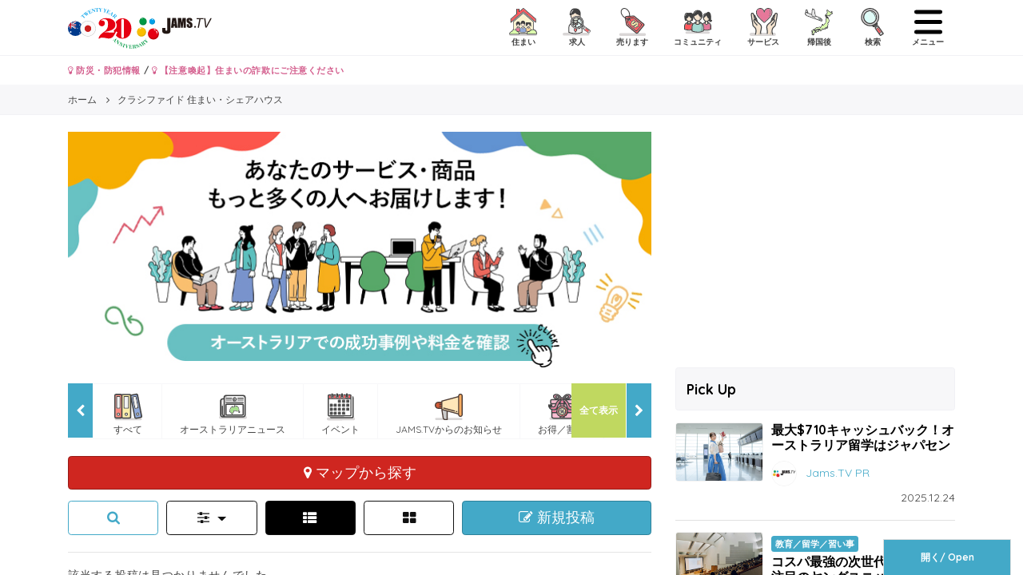

--- FILE ---
content_type: text/html; charset=UTF-8
request_url: https://www.jams.tv/classifieds/accommodations?od=date&post_time=5&uid=245771
body_size: 130878
content:
<!DOCTYPE html>
<!--[if IE 8 ]>
<html lang="jp" class="ie ie8"></html><![endif]-->
<!--[if IE 9 ]>
<html lang="jp" class="ie ie9"></html><![endif]-->
<!--[if !(IE)]><!-->
<html lang="jp">
<!--<![endif]-->
<head>
  <meta charset="utf-8">
  <meta name="viewport" content="width=device-width, initial-scale=1.0, minimum-scale=1.0, maximum-scale=1.0, user-scalable=no">
<title>クラシファイド 住まい・シェアハウス | Jams.TV オーストラリア生活情報ウェブサイト</title>
  <link rel="shortcut icon" type="image/x-icon" href="https://www.jams.tv/classifieds/favicon.ico">
  <meta name="author" content="Jams.tv">
  <meta name="google-site-verification" content="o2rZx4FsQPrpGUlhbuCoiSBU8ORw5K9TdZjjrOocmUI" />
<meta name="keywords" content=", 住まい・シェアハウス, ハウスシェア, ルームシェア, シェアハウス, Jams.tv, オーストラリア, クラシファイド, ニュース, 情報, 留学, 英語" />
<meta name="description" content="クラシファイド 住まい・シェアハウス情報ページです | オーストラリア生活情報ウェブサイト。住まい・シェアハウス、求人・仕事、売ります、コミュニティ、サービス, 帰国後のクラシファイドやオーストラリアのニュース、ローカルの情報などオーストラリアの生活を快適にするのに必要な情報が満載です。" />
<meta property="og:locale" content="ja_JP" />
<meta property="og:type" content="website" />
<meta property="og:title" content="クラシファイド 住まい・シェアハウス | Jams.TV オーストラリア生活情報ウェブサイト" />
<meta property="og:description" content="クラシファイド 住まい・シェアハウス情報ページです | オーストラリア生活情報ウェブサイト。住まい・シェアハウス、求人・仕事、売ります、コミュニティ、サービス, 帰国後のクラシファイドやオーストラリアのニュース、ローカルの情報などオーストラリアの生活を快適にするのに必要な情報が満載です。" />
<meta property="og:url" content="https://www.jams.tv/classifieds/accommodations" />
<meta property="og:site_name" content="Jams.TV" />
<meta name="twitter:card" content="summary" />
<meta name="twitter:description" content="クラシファイド 住まい・シェアハウス情報ページです | オーストラリア生活情報ウェブサイト。住まい・シェアハウス、求人・仕事、売ります、コミュニティ、サービス, 帰国後のクラシファイドやオーストラリアのニュース、ローカルの情報などオーストラリアの生活を快適にするのに必要な情報が満載です。" />
<meta name="twitter:title" content="Jams.TV オーストラリア生活情報ウェブサイト" />
<meta name="twitter:site" content="@jams_tv" />
<meta name="csrf-token" content="CmMSCKUwbQIBbLLVwxF5wkWZjK1oRfZXRreHEHuZ" />
  <!-- Customized Bootstrap CSS + Original Styles -->
  <link rel="stylesheet" href="https://www.jams.tv/classifieds/css/style.min.css?v=1767147658">
  <!-- HTML5 shim and Respond.js IE8 support of HTML5 elements and media queries -->
  <!--[if lt IE 9]>
    <script src="https://www.jams.tv/classifieds/js/html5shiv-printshiv.min.js"></script>
    <script src="https://www.jams.tv/classifieds/js/respond.min.js"></script>
  <![endif]-->
  <script src="https://apis.google.com/js/platform.js" async defer>
    {
      lang: 'ja'
    }
  </script>
  <script>
  var BASE_URL = "https://www.jams.tv";
  var BLOG_BASE_URL = "https://www.jams.tv";
  </script>
  <!-- Global site tag (gtag.js) - Google Analytics -->
<script async src="https://www.googletagmanager.com/gtag/js?id=UA-16712224-6"></script>
<script>
  window.dataLayer = window.dataLayer || [];
  function gtag(){dataLayer.push(arguments);}
  gtag('js', new Date());

  gtag('config', 'UA-16712224-6');
</script>  <!-- Global site tag (gtag.js) - Google Analytics -->
<script async src="https://www.googletagmanager.com/gtag/js?id=G-TZR05C1MM4"></script>
<script>
  window.dataLayer = window.dataLayer || [];
  function gtag(){dataLayer.push(arguments);}
  gtag('js', new Date());

  gtag('config', 'G-TZR05C1MM4');
</script>  <!-- Google Tag Manager -->
<script>(function(w,d,s,l,i){w[l]=w[l]||[];w[l].push({'gtm.start':
  new Date().getTime(),event:'gtm.js'});var f=d.getElementsByTagName(s)[0],
  j=d.createElement(s),dl=l!='dataLayer'?'&l='+l:'';j.async=true;j.src=
  'https://www.googletagmanager.com/gtm.js?id='+i+dl;f.parentNode.insertBefore(j,f);
  })(window,document,'script','dataLayer','GTM-W492BK');</script>
  <!-- End Google Tag Manager -->  <!-- Facebook Pixel Code -->
<script>
!function(f,b,e,v,n,t,s){if(f.fbq)return;n=f.fbq=function(){n.callMethod?
n.callMethod.apply(n,arguments):n.queue.push(arguments)};if(!f._fbq)f._fbq=n;
n.push=n;n.loaded=!0;n.version='2.0';n.queue=[];t=b.createElement(e);t.async=!0;
t.src=v;s=b.getElementsByTagName(e)[0];s.parentNode.insertBefore(t,s)}(window,
document,'script','https://connect.facebook.net/en_US/fbevents.js');
fbq('init', '1520694798229034'); // Insert your pixel ID here.
fbq('track', 'PageView');
</script>
<noscript><img height="1" width="1" style="display:none"
src="https://www.facebook.com/tr?id=1520694798229034&ev=PageView&noscript=1"
/></noscript>
<!-- DO NOT MODIFY -->
<!-- End Facebook Pixel Code -->
  <script async src="//pagead2.googlesyndication.com/pagead/js/adsbygoogle.js"></script>
<script>
  (adsbygoogle = window.adsbygoogle || []).push({
    google_ad_client: "ca-pub-6744311146821345",
    enable_page_level_ads: true
  });
</script>    
  
</head>
<body>
  <!-- Google Tag Manager (noscript) -->
<noscript><iframe src="https://www.googletagmanager.com/ns.html?id=GTM-W492BK"
  height="0" width="0" style="display:none;visibility:hidden"></iframe></noscript>
  <!-- End Google Tag Manager (noscript) -->  <div id="fb-root"></div>
  <script>
  (function(d, s, id) {
    var js, fjs = d.getElementsByTagName(s)[0];
    if (d.getElementById(id)) return;
    js = d.createElement(s);
    js.id = id;
    js.src = "//connect.facebook.net/ja_JP/sdk.js#xfbml=1&version=v2.8";
    fjs.parentNode.insertBefore(js, fjs);
  }(document, 'script', 'facebook-jssdk'));
  </script>
  <div id="canvas_container" canvas="container">
    <header class="header-global">
      <div class="container">
        <span class="nav-global__item nav-global__item_trigger mt-sm pull-left hidden-lg-up"><a onclick="gtag('event', 'action', { 'event_category': 'click', 'event_label': 'action/click/hamburger-left/open' });" href="#" class="sb-toggle-left"><img class="menu-icon" src="https://www.jams.tv/classifieds/assets/icon/humberger-left.svg" /></a></span>
        <h1 class="header-global__h1">
        <a href="/" class="header-global__logo">
          <img src="https://www.jams.tv/classifieds/images/JAMS_logo_20th.svg" onerror="this.onerror=null; this.src='https://www.jams.tv/classifieds/images/JAMS_logo_20th.png'" alt="クラシファイド 住まい・シェアハウス | Jams.TV オーストラリア生活情報ウェブサイト">
        </a>
        </h1>
        <nav class="nav-global pull-right">
          <ul class="nav-global__list">
            <li class="nav-global__item"><a href="#" data-toggle="modal" data-target="#modal-classified-accommodations"><img src="https://www.jams.tv/classifieds/assets/icon/cls-acm.svg" /> <div>住まい</div></a></li>
            <li class="nav-global__item"><a href="#" data-toggle="modal" data-target="#modal-classified-jobs"><img src="https://www.jams.tv/classifieds/assets/icon/cls-job.svg" /> <div>求人</div></a></li>
            
            <li class="nav-global__item"><a href="#" data-toggle="modal" data-target="#modal-classified-sales"><img src="https://www.jams.tv/classifieds/assets/icon/cls-sal.svg" /> <div>売ります</div></a></li>
            <li class="nav-global__item"><a href="#" data-toggle="modal" data-target="#modal-classified-communities"><img src="https://www.jams.tv/classifieds/assets/icon/cls-com.svg" /> <div>コミュニティ</div></a></li>
            <li class="nav-global__item"><a href="#" data-toggle="modal" data-target="#modal-classified-services"><img src="https://www.jams.tv/classifieds/assets/icon/cls-ser.svg" /> <div>サービス</div></a></li>
            <li class="nav-global__item"><a href="#" data-toggle="modal" data-target="#modal-classified-japan"><img src="https://www.jams.tv/classifieds/assets/icon/cls-jpi.svg" /> <div>帰国後</div></a></li>
            <li class="nav-global__item"><a href="#" data-toggle="modal" data-target="#modal-search"><img src="https://www.jams.tv/classifieds/assets/icon/search.svg" /> <div>検索</div></a></li>
            <li class="nav-global__item nav-global__item_trigger"><a onclick="gtag('event', 'action', { 'event_category': 'click', 'event_label': 'action/click/hamburger-right/open' });" href="#" class="sb-toggle-right"><img src="https://www.jams.tv/classifieds/assets/icon/humberger-right.svg" /> <div>メニュー</div></a>
          </ul>
        </nav>
      </div>
    </header>
    <div class="container">
      <div class="row">
        <div class="col-12">
          <p class="font-weight-bold my-2 small">
            <a class="text-danger" href="https://www.jams.tv/safety"><i class="fa fa-lightbulb-o" aria-hidden="true"></i> 防災・防犯情報</a> / 
            <a class="text-danger" href="https://www.jams.tv/announcement/164073"><i class="fa fa-lightbulb-o" aria-hidden="true"></i> 【注意喚起】住まいの詐欺にご注意ください</a>
                      </p>
        </div>
      </div>
    </div>
    
<div class="nav-breadcrumb">
  <div class="container">
    <ol class="nav-breadcrumb__list" itemscope itemtype="http://schema.org/BreadcrumbList">
      <li class="nav-breadcrumb__item" itemprop="itemListElement" itemscope itemtype="http://schema.org/ListItem">
        <a itemtype="http://schema.org/Thing" itemprop="item" href="https://www.jams.tv">
          <span itemprop="name">ホーム</span>
        </a>
        <meta itemprop="position" content="1" />
      </li>
      <li class="nav-breadcrumb__item" itemprop="itemListElement" itemscope itemtype="http://schema.org/ListItem">
        <a itemtype="http://schema.org/Thing" itemprop="item" href="/classifieds/accommodations?od=date&post_time=5&uid=245771">
          <span itemprop="name">クラシファイド 住まい・シェアハウス</span>
        </a>
        <meta itemprop="position" content="2" />
      </li>
    </ol>
  </div>
</div>

    <div class="container my-4">
    <div class="row">
      <div class="col-lg-8">
        <div class="mb-4">
          <!-- CA-TCGL -->
    <div onclick="gtag('event', 'banner', { 'event_category': 'click', 'event_label': 'banner/click/CA-TCGL/jams-ads' });">
      <a class="entry-ad__img" href="https://www.jams.tv/ads" target="_blank">
        <img class="img-fluid w-100" src="https://www.jams.tv/classifieds/images/banners/bce29d2101d3758edf89105ca18e0924.jpeg" onload="gtag('event', 'banner', { 'event_category': 'pageview', 'event_label': 'banner/pageview/CA-TCGL/jams-ads' });" border="0">
      </a>
    </div>
  
<aside class="mb-3">
  <div class="gallery-view mb-3">
      </div>
</aside>
          <div class="nav-scroll__outer">
  <a href="#" class="nav-scroll__btn nav-scroll__btn--right"><i class="fa fa-chevron-right" aria-hidden="true"></i></a>
  <a href="#" class="nav-scroll__btn nav-scroll__btn--left"><i class="fa fa-chevron-left" aria-hidden="true"></i></a>
  <a href="#" class="nav-scroll__btn nav-scroll__btn--right-all" data-toggle="modal" data-target="#modal-nav-scroll-all">全て表示</a>
  <div class="nav-scroll">
    <div class="nav-scroll__mask">
      <ul class="nav-scroll__list">
        <li class="nav-scroll__item"><a href="https://www.jams.tv/all"><img src="https://www.jams.tv/wp-content/themes/jams.tv/assets/icon/all.svg" /> <div>すべて</div></a></li>
        <li class="nav-scroll__item"><a href="https://www.jams.tv/news"><img src="https://www.jams.tv/wp-content/themes/jams.tv/assets/icon/news.svg" /> <div>オーストラリアニュース</div></a></li>
        <li class="nav-scroll__item"><a href="https://www.jams.tv/event"><img src="https://www.jams.tv/wp-content/themes/jams.tv/assets/icon/event-e.svg" /> <div>イベント</div></a></li>
        <li class="nav-scroll__item"><a href="https://www.jams.tv/announcement"><img src="https://www.jams.tv/wp-content/themes/jams.tv/assets/icon/announcement.svg" /> <div>JAMS.TVからのお知らせ</div></a></li>
        <li class="nav-scroll__item"><a href="https://www.jams.tv/special-offer"><img src="https://www.jams.tv/wp-content/themes/jams.tv/assets/icon/special-offer.svg" /> <div>お得／割引</div></a></li>
        <li class="nav-scroll__item"><a href="https://www.jams.tv/gourmet"><img src="https://www.jams.tv/wp-content/themes/jams.tv/assets/icon/gourmet.svg" /> <div>グルメ</div></a></li>
        <li class="nav-scroll__item"><a href="https://www.jams.tv/education"><img src="https://www.jams.tv/wp-content/themes/jams.tv/assets/icon/education.svg" /> <div>教育／留学／習い事</div></a></li>
        <li class="nav-scroll__item"><a href="https://www.jams.tv/travel"><img src="https://www.jams.tv/wp-content/themes/jams.tv/assets/icon/travel.svg" /> <div>旅行／観光</div></a></li>
        <li class="nav-scroll__item"><a href="https://www.jams.tv/insurance"><img src="https://www.jams.tv/wp-content/themes/jams.tv/assets/icon/insurance.svg" /> <div>医療／保険</div></a></li>
        <li class="nav-scroll__item"><a href="https://www.jams.tv/beauty"><img src="https://www.jams.tv/wp-content/themes/jams.tv/assets/icon/beauty.svg" /> <div>美容／健康</div></a></li>
        <li class="nav-scroll__item"><a href="https://www.jams.tv/money"><img src="https://www.jams.tv/wp-content/themes/jams.tv/assets/icon/money.svg" /> <div>マネー</div></a></li>
        <li class="nav-scroll__item"><a href="https://www.jams.tv/law"><img src="https://www.jams.tv/wp-content/themes/jams.tv/assets/icon/law.svg" /> <div>法律／ビザ</div></a></li>
        <li class="nav-scroll__item"><a href="https://www.jams.tv/job"><img src="https://www.jams.tv/wp-content/themes/jams.tv/assets/icon/job.svg" /> <div>就職／転職</div></a></li>
        <li class="nav-scroll__item"><a href="https://www.jams.tv/telecommunication"><img src="https://www.jams.tv/wp-content/themes/jams.tv/assets/icon/telecommunication.svg" /> <div>電話／通信</div></a></li>
        <li class="nav-scroll__item"><a href="https://www.jams.tv/vehicle"><img src="https://www.jams.tv/wp-content/themes/jams.tv/assets/icon/vehicle.svg" /> <div>自動車</div></a></li>
        <li class="nav-scroll__item"><a href="https://www.jams.tv/shopping"><img src="https://www.jams.tv/wp-content/themes/jams.tv/assets/icon/shopping.svg" /> <div>ショッピング</div></a></li>
        <li class="nav-scroll__item"><a href="https://www.jams.tv/real-estate"><img src="https://www.jams.tv/wp-content/themes/jams.tv/assets/icon/real-estate.svg" /> <div>不動産／住宅／引越</div></a></li>
        <li class="nav-scroll__item"><a href="https://www.jams.tv/ceremonial-functions"><img src="https://www.jams.tv/wp-content/themes/jams.tv/assets/icon/ceremonial-functions.svg" /> <div>冠婚葬祭</div></a></li>
        <li class="nav-scroll__item"><a href="https://www.jams.tv/entertainment"><img src="https://www.jams.tv/wp-content/themes/jams.tv/assets/icon/entertainment.svg" /> <div>エンタメ／スポーツ</div></a></li>
        <li class="nav-scroll__item"><a href="https://www.jams.tv/business"><img src="https://www.jams.tv/wp-content/themes/jams.tv/assets/icon/business.svg" /> <div>ビジネス</div></a></li>
        <li class="nav-scroll__item"><a href="https://www.jams.tv/japanese-community"><img src="https://www.jams.tv/wp-content/themes/jams.tv/assets/icon/japanese-community.svg" /> <div>日系コミュニティ</div></a></li>

      </ul>
    </div>
  </div>

</div>
        </div>
        <div class="row row-all-10">
          <div class="col-12 mb-3">
  <div onclick="gtag('event', 'action', { 'event_category': 'click', 'event_label': 'action/click/map_accommodations' });">
    <a href="https://www.jams.tv/classifieds/accommodations/maplist?od=date&post_time=5&uid=245771" class="btn btn-primary btn-lg btn-block" target="_blank">
      <i class="fa fa-map-marker" aria-hidden="true"></i> マップから探す
    </a>
  </div>
</div>
          <div class="col-md-12">
            <div class="row row-all-10">
              <div class="col-3 col-md-2 mb-2">
                <button type="button" class="btn btn-outline-success btn-lg btn-block" data-toggle="modal" data-target="#modal-segment-search">
                  <i class="fa fa-search" aria-hidden="true"></i>
                </button>
              </div>
              <div class="col-3 col-md-2 mb-2">
                <button type="button" class="btn btn-outline-secondary btn-lg btn-block dropdown-toggle" data-toggle="dropdown" aria-haspopup="true" aria-expanded="false">
                  <i class="fa fa-sliders" aria-hidden="true"></i>
                </button>
                <div class="dropdown-menu">
  <a class="dropdown-item" href="https://www.jams.tv/classifieds/accommodations?od=rent&post_time=5&amp;uid=245771">安い順</a>
  <a class="dropdown-item" href="https://www.jams.tv/classifieds/accommodations?od=rent_r&post_time=5&amp;uid=245771">高い順</a>
  <div class="dropdown-divider"></div>
  <a class="dropdown-item" href="https://www.jams.tv/classifieds/accommodations?post_time=5&amp;uid=245771">新しい順</a>
  <a class="dropdown-item" href="https://www.jams.tv/classifieds/accommodations?od=date&post_time=5&amp;uid=245771">古い順</a>
</div>
              </div>
              <div class="col-3 col-md-2 mb-2">
                                  <div class="btn btn-secondary btn-lg btn-block"><i class="fa fa-th-list" aria-hidden="true"></i></div>
                                </div>
                <div class="col-3 col-md-2 mb-2">
                                  <a href="https://www.jams.tv/classifieds/accommodations?mode=card&post_time=5&amp;uid=245771" class="btn btn-outline-secondary btn-lg btn-block"><i class="fa fa-th-large" aria-hidden="true"></i></a>
                              </div>
              <div class="col-12 col-md-4">
                <a href="https://www.jams.tv/classifieds/mypage/accommodations/new/edit"><button type="button" class="btn btn-success btn-lg btn-block">
                  <i class="fa fa-pencil-square-o" aria-hidden="true"></i> 新規投稿
                </button></a>
              </div>
            </div>
          </div>
        </div>
        <div>
        <hr>
                  <p>該当する投稿は見つかりませんでした。</p>

  <div class="mb-3">
  <!-- CA-INRL -->
    <div onclick="gtag('event', 'banner', { 'event_category': 'click', 'event_label': 'banner/click/CA-INRL/signup' });">
      <a class="entry-ad__img" href="https://www.jams.tv/classifieds/signup" target="_blank">
        <img class="img-fluid w-100" src="https://www.jams.tv/classifieds/images/banners/c4eaa989d9dc585753b000685af8c807.png" onload="gtag('event', 'banner', { 'event_category': 'pageview', 'event_label': 'banner/pageview/CA-INRL/signup' });" border="0">
      </a>
    </div>
  </div>  <div class="entry-ad">
  <div class="entry-ad__box">
    <div class="row row-all-15 row-10">
      <div class="col-6">
        <!-- CA-INSQ-1 -->
    <div onclick="gtag('event', 'banner', { 'event_category': 'click', 'event_label': 'banner/click/CA-INSQ-1/jams-ads5' });">
      <a class="entry-ad__img" href="https://www.jams.tv/ads" target="_blank">
        <img class="img-fluid w-100" src="https://www.jams.tv/classifieds/images/banners/cda627842e7e5ea2bcd5fcdc48c48d1b.jpeg" onload="gtag('event', 'banner', { 'event_category': 'pageview', 'event_label': 'banner/pageview/CA-INSQ-1/jams-ads5' });" border="0">
      </a>
    </div>
        </div>
      <div class="col-6">
        <script async src="//pagead2.googlesyndication.com/pagead/js/adsbygoogle.js"></script>
<!-- NewJamsSquareRight -->
<ins class="adsbygoogle"
     style="display:block"
     data-ad-client="ca-pub-6744311146821345"
     data-ad-slot="3257360951"
     data-ad-format="rectangle"></ins>
<script>
(adsbygoogle = window.adsbygoogle || []).push({});
</script>        </div>
    </div>
  </div>
</div>
  <div class="mb-3">
  <!-- CA-BORL -->
    <div onclick="gtag('event', 'banner', { 'event_category': 'click', 'event_label': 'banner/click/CA-BORL/signup' });">
      <a class="entry-ad__img" href="https://www.jams.tv/classifieds/signup" target="_blank">
        <img class="img-fluid w-100" src="https://www.jams.tv/classifieds/images/banners/c4eaa989d9dc585753b000685af8c807.png" onload="gtag('event', 'banner', { 'event_category': 'pageview', 'event_label': 'banner/pageview/CA-BORL/signup' });" border="0">
      </a>
    </div>
  </div>  <div class="entry-ad">
  <div class="entry-ad__box">
    <div class="row row-all-15 row-10">
      <div class="col-6">
        <!-- CA-BOSQ-1 -->
    <div onclick="gtag('event', 'banner', { 'event_category': 'click', 'event_label': 'banner/click/CA-BOSQ-1/eventguide' });">
      <a class="entry-ad__img" href="https://www.jams.tv/apply-event-guide/profit" target="_blank">
        <img class="img-fluid w-100" src="https://www.jams.tv/classifieds/images/banners/f040ca614770a85542abd4ea4435c2ac.jpeg" onload="gtag('event', 'banner', { 'event_category': 'pageview', 'event_label': 'banner/pageview/CA-BOSQ-1/eventguide' });" border="0">
      </a>
    </div>
        </div>
      <div class="col-6">
        <!-- CA-BOSQ-2 -->
    <div onclick="gtag('event', 'banner', { 'event_category': 'click', 'event_label': 'banner/click/CA-BOSQ-2/jobs-auto' });">
      <a class="entry-ad__img" href="https://www.jams.tv/cls-job-auto-update" target="_blank">
        <img class="img-fluid w-100" src="https://www.jams.tv/classifieds/images/banners/5da4f7b8e208860211a10486e3ac6413.png" onload="gtag('event', 'banner', { 'event_category': 'pageview', 'event_label': 'banner/pageview/CA-BOSQ-2/jobs-auto' });" border="0">
      </a>
    </div>
        </div>
    </div>
  </div>
</div>
  <div class="entry-ad">
  <div class="entry-ad__box">
    <div class="row">
      <div class="col-12">
        <script async src="https://pagead2.googlesyndication.com/pagead/js/adsbygoogle.js"></script>
        <ins class="adsbygoogle"
          style="display:block"
          data-ad-format="fluid"
          data-ad-layout-key="-gm-1n+g+e-2n"
          data-ad-client="ca-pub-6744311146821345"
          data-ad-slot="1999811995"></ins>
        <script>
          (adsbygoogle = window.adsbygoogle || []).push({});
        </script>
      </div>
    </div>
  </div>
</div>
<h2 class="section-title">スポンサーリンク</h2>
    <article class="entry-list py-0">
    <div class="row row-all-15 row-10">
      <div class="col-md-12">
        <div class="entry-list__box">
          <div class="entry-list__excerpt">
            <p>JAMS.TV特集</p>
            <div onclick="gtag('event', 'sponsorlink', { 'event_category': 'click', 'event_label': 'sponsorlink/click/cls-accommodation/PromotionJobs' });">
              <p><a href="https://www.jams.tv/job-feature"><img src="https://www.jams.tv/classifieds/assets/images/space.png" onload="gtag('event', 'sponsorlink', { 'event_category': 'pageview', 'event_label': 'sponsorlink/pageview/cls-accommodation/PromotionJobs' });">ガッツリ稼げる求人特集！毎週$700以上稼げる求人情報を集めました！</a></p>
            </div>
          </div>
        </div>
      </div>
    </div>
  </article>
  

                </div>
      </div>
      <div class="col-lg-4">
        <aside class="section-border">
        <script async src="//pagead2.googlesyndication.com/pagead/js/adsbygoogle.js"></script>
<!-- NewJamsSquareTop -->
<ins class="adsbygoogle"
     style="display:block"
     data-ad-client="ca-pub-6744311146821345"
     data-ad-slot="1840337506"
     data-ad-format="rectangle"></ins>
<script>
(adsbygoogle = window.adsbygoogle || []).push({});
</script>  
  <section>
    <h2 class="section-title">Pick Up</h2>
        <article class="entry-list is-side is-label">
      <div class="row row-all-10">
        <div class="col-4">
          <a class="entry-list__img" href="https://www.jams.tv/education/277598">
            
                          <img src="https://www.jams.tv/wp-content/uploads/2025/12/33507334_m.jpg" alt="最大$710キャッシュバック！オーストラリア留学はジャパセン">
                      </a>
        </div>
        <div class="col-8">
        
        <h2 class="entry-list__title"><a href="https://www.jams.tv/education/277598" class="text-default">最大$710キャッシュバック！オーストラリア留学はジャパセン</a></h2>
          <div class="row row-0 align-items-start">
                                    <div class="col">
              <span class="entry-list__author"> <a href="https://www.jams.tv/author/jams_pickup"><img alt='アバター画像' src='https://www.jams.tv/wp-content/uploads/client_images/jams_pickup-96x96.jpg' srcset='https://www.jams.tv/wp-content/uploads/client_images/jams_pickup-64x64.jpg 2x' class='avatar avatar-32 photo' height='32' width='32' decoding='async'/></a> <a href="https://www.jams.tv/author/jams_pickup" alt="Jams.TV PR">Jams.TV PR</a></span>
            </div>
                                    <div class="col">
              <div class="text-right">
                <time datetime="2025.12.24">2025.12.24</time>
              </div>
            </div>
          </div>
        </div>
      </div>
          </article>
        <article class="entry-list is-side is-label">
      <div class="row row-all-10">
        <div class="col-4">
          <a class="entry-list__img" href="https://www.jams.tv/education/277518">
            
                          <img src="https://www.jams.tv/wp-content/uploads/2025/12/dom-fou-YRMWVcdyhmI-unsplash.jpg" alt="コスパ最強の次世代名門へ！今注目のヤングユニバーシティ">
                      </a>
        </div>
        <div class="col-8">
        <a href="/education"><span class="badge badge-blue">教育／留学／習い事</span></a>
        <h2 class="entry-list__title"><a href="https://www.jams.tv/education/277518" class="text-default">コスパ最強の次世代名門へ！今注目のヤングユニバーシティ</a></h2>
          <div class="row row-0 align-items-start">
                                    <div class="col">
              <span class="entry-list__author"> <a href="https://www.jams.tv/author/jams_pickup"><img alt='アバター画像' src='https://www.jams.tv/wp-content/uploads/client_images/jams_pickup-96x96.jpg' srcset='https://www.jams.tv/wp-content/uploads/client_images/jams_pickup-64x64.jpg 2x' class='avatar avatar-32 photo' height='32' width='32' decoding='async'/></a> <a href="https://www.jams.tv/author/jams_pickup" alt="Jams.TV PR">Jams.TV PR</a></span>
            </div>
                                    <div class="col">
              <div class="text-right">
                <time datetime="2025.12.19">2025.12.19</time>
              </div>
            </div>
          </div>
        </div>
      </div>
          </article>
        <article class="entry-list is-side is-label">
      <div class="row row-all-10">
        <div class="col-4">
          <a class="entry-list__img" href="https://www.jams.tv/gourmet/277740">
            
                          <img src="https://www.jams.tv/wp-content/uploads/2025/12/559250615_18005368256811278_919402021361022839_n.jpg" alt="クリスマス当日もOK！年中無休の一丁目が贈る特別ディナー">
                      </a>
        </div>
        <div class="col-8">
        <a href="/gourmet"><span class="badge badge-green">グルメ</span></a>
        <h2 class="entry-list__title"><a href="https://www.jams.tv/gourmet/277740" class="text-default">クリスマス当日もOK！年中無休の一丁目が贈る特別ディナー</a></h2>
          <div class="row row-0 align-items-start">
                                    <div class="col">
              <span class="entry-list__author"> <a href="https://www.jams.tv/author/jams_pickup"><img alt='アバター画像' src='https://www.jams.tv/wp-content/uploads/client_images/jams_pickup-96x96.jpg' srcset='https://www.jams.tv/wp-content/uploads/client_images/jams_pickup-64x64.jpg 2x' class='avatar avatar-32 photo' height='32' width='32' decoding='async'/></a> <a href="https://www.jams.tv/author/jams_pickup" alt="Jams.TV PR">Jams.TV PR</a></span>
            </div>
                                    <div class="col">
              <div class="text-right">
                <time datetime="2025.12.18">2025.12.18</time>
              </div>
            </div>
          </div>
        </div>
      </div>
          </article>
        <article class="entry-list is-side is-label">
      <div class="row row-all-10">
        <div class="col-4">
          <a class="entry-list__img" href="https://www.jams.tv/real-estate/277080">
            
                          <img src="https://www.jams.tv/wp-content/uploads/2025/12/027_Open2view_ID487741-1_9_Glenfern_Road__Mellons_Bay.jpg" alt="後悔しない家づくりを！メルボルンの日本語で相談可能な建築会社">
                      </a>
        </div>
        <div class="col-8">
        <a href="/real-estate"><span class="badge badge-pink">不動産／住宅／引越</span></a>
        <h2 class="entry-list__title"><a href="https://www.jams.tv/real-estate/277080" class="text-default">後悔しない家づくりを！メルボルンの日本語で相談可能な建築会社</a></h2>
          <div class="row row-0 align-items-start">
                                    <div class="col">
              <span class="entry-list__author"> <a href="https://www.jams.tv/author/jams_pickup"><img alt='アバター画像' src='https://www.jams.tv/wp-content/uploads/client_images/jams_pickup-96x96.jpg' srcset='https://www.jams.tv/wp-content/uploads/client_images/jams_pickup-64x64.jpg 2x' class='avatar avatar-32 photo' height='32' width='32' decoding='async'/></a> <a href="https://www.jams.tv/author/jams_pickup" alt="Jams.TV PR">Jams.TV PR</a></span>
            </div>
                                    <div class="col">
              <div class="text-right">
                <time datetime="2025.12.12">2025.12.12</time>
              </div>
            </div>
          </div>
        </div>
      </div>
          </article>
        <article class="entry-list is-side is-label">
      <div class="row row-all-10">
        <div class="col-4">
          <a class="entry-list__img" href="https://www.jams.tv/beauty/276777">
            
                          <img src="https://www.jams.tv/wp-content/uploads/2025/11/dada_design-RpP6NZcdhUY-unsplash.jpg" alt="オーストラリアに整体はない？身体の不調はフィジオセラピーへ">
                      </a>
        </div>
        <div class="col-8">
        <a href="/beauty"><span class="badge badge-purple">美容／健康</span></a>
        <h2 class="entry-list__title"><a href="https://www.jams.tv/beauty/276777" class="text-default">オーストラリアに整体はない？身体の不調はフィジオセラピーへ</a></h2>
          <div class="row row-0 align-items-start">
                                    <div class="col">
              <span class="entry-list__author"> <a href="https://www.jams.tv/author/jams_pickup"><img alt='アバター画像' src='https://www.jams.tv/wp-content/uploads/client_images/jams_pickup-96x96.jpg' srcset='https://www.jams.tv/wp-content/uploads/client_images/jams_pickup-64x64.jpg 2x' class='avatar avatar-32 photo' height='32' width='32' decoding='async'/></a> <a href="https://www.jams.tv/author/jams_pickup" alt="Jams.TV PR">Jams.TV PR</a></span>
            </div>
                                    <div class="col">
              <div class="text-right">
                <time datetime="2025.12.10">2025.12.10</time>
              </div>
            </div>
          </div>
        </div>
      </div>
          </article>
        <article class="entry-list is-side is-label">
      <div class="row row-all-10">
        <div class="col-4">
          <a class="entry-list__img" href="https://www.jams.tv/insurance/277057">
            
                          <img src="https://www.jams.tv/wp-content/uploads/2025/12/girl-3636127_1280.jpg" alt="オーストラリアで安心！日焼け後にすべきアフターケア">
                      </a>
        </div>
        <div class="col-8">
        <a href="/insurance"><span class="badge badge-pink">医療／保険</span></a>
        <h2 class="entry-list__title"><a href="https://www.jams.tv/insurance/277057" class="text-default">オーストラリアで安心！日焼け後にすべきアフターケア</a></h2>
          <div class="row row-0 align-items-start">
                                    <div class="col">
              <span class="entry-list__author"> <a href="https://www.jams.tv/author/jams_pickup"><img alt='アバター画像' src='https://www.jams.tv/wp-content/uploads/client_images/jams_pickup-96x96.jpg' srcset='https://www.jams.tv/wp-content/uploads/client_images/jams_pickup-64x64.jpg 2x' class='avatar avatar-32 photo' height='32' width='32' decoding='async'/></a> <a href="https://www.jams.tv/author/jams_pickup" alt="Jams.TV PR">Jams.TV PR</a></span>
            </div>
                                    <div class="col">
              <div class="text-right">
                <time datetime="2025.12.09">2025.12.09</time>
              </div>
            </div>
          </div>
        </div>
      </div>
          </article>
        <article class="entry-list is-side is-label">
      <div class="row row-all-10">
        <div class="col-4">
          <a class="entry-list__img" href="https://www.jams.tv/education/276386">
            
                          <img src="https://www.jams.tv/wp-content/uploads/2025/11/kostiantyn-li-EhXs9Cio2p4-unsplash.jpg" alt="オーストラリアのチャイルドケアから永住権取得までの完全ガイド">
                      </a>
        </div>
        <div class="col-8">
        <a href="/education"><span class="badge badge-blue">教育／留学／習い事</span></a>
        <h2 class="entry-list__title"><a href="https://www.jams.tv/education/276386" class="text-default">オーストラリアのチャイルドケアから永住権取得までの完全ガイド</a></h2>
          <div class="row row-0 align-items-start">
                                    <div class="col">
              <span class="entry-list__author"> <a href="https://www.jams.tv/author/jams_pickup"><img alt='アバター画像' src='https://www.jams.tv/wp-content/uploads/client_images/jams_pickup-96x96.jpg' srcset='https://www.jams.tv/wp-content/uploads/client_images/jams_pickup-64x64.jpg 2x' class='avatar avatar-32 photo' height='32' width='32' decoding='async'/></a> <a href="https://www.jams.tv/author/jams_pickup" alt="Jams.TV PR">Jams.TV PR</a></span>
            </div>
                                    <div class="col">
              <div class="text-right">
                <time datetime="2025.12.05">2025.12.05</time>
              </div>
            </div>
          </div>
        </div>
      </div>
          </article>
        <article class="entry-list is-side is-label">
      <div class="row row-all-10">
        <div class="col-4">
          <a class="entry-list__img" href="https://www.jams.tv/beauty/276657">
            
                          <img src="https://www.jams.tv/wp-content/uploads/2025/11/christmas-6832802_1280.jpg" alt="12月限定ギフト進呈＆コンサル無料！新年からの矯正治療応援">
                      </a>
        </div>
        <div class="col-8">
        
        <h2 class="entry-list__title"><a href="https://www.jams.tv/beauty/276657" class="text-default">12月限定ギフト進呈＆コンサル無料！新年からの矯正治療応援</a></h2>
          <div class="row row-0 align-items-start">
                                    <div class="col">
              <span class="entry-list__author"> <a href="https://www.jams.tv/author/jams_pickup"><img alt='アバター画像' src='https://www.jams.tv/wp-content/uploads/client_images/jams_pickup-96x96.jpg' srcset='https://www.jams.tv/wp-content/uploads/client_images/jams_pickup-64x64.jpg 2x' class='avatar avatar-32 photo' height='32' width='32' decoding='async'/></a> <a href="https://www.jams.tv/author/jams_pickup" alt="Jams.TV PR">Jams.TV PR</a></span>
            </div>
                                    <div class="col">
              <div class="text-right">
                <time datetime="2025.12.03">2025.12.03</time>
              </div>
            </div>
          </div>
        </div>
      </div>
          </article>
        <article class="entry-list is-side is-label">
      <div class="row row-all-10">
        <div class="col-4">
          <a class="entry-list__img" href="https://www.jams.tv/gourmet/276758">
            
                          <img src="https://www.jams.tv/wp-content/uploads/2025/11/IMG_8095.jpeg" alt="【完売御礼】30ドル食事券付き！エビスの2026年「祝い箱」予約受付中">
                      </a>
        </div>
        <div class="col-8">
        <a href="/gourmet"><span class="badge badge-green">グルメ</span></a>
        <h2 class="entry-list__title"><a href="https://www.jams.tv/gourmet/276758" class="text-default">【完売御礼】30ドル食事券付き！エビスの2026年「祝い箱」予約受付中</a></h2>
          <div class="row row-0 align-items-start">
                                    <div class="col">
              <span class="entry-list__author"> <a href="https://www.jams.tv/author/jams_pickup"><img alt='アバター画像' src='https://www.jams.tv/wp-content/uploads/client_images/jams_pickup-96x96.jpg' srcset='https://www.jams.tv/wp-content/uploads/client_images/jams_pickup-64x64.jpg 2x' class='avatar avatar-32 photo' height='32' width='32' decoding='async'/></a> <a href="https://www.jams.tv/author/jams_pickup" alt="Jams.TV PR">Jams.TV PR</a></span>
            </div>
                                    <div class="col">
              <div class="text-right">
                <time datetime="2025.11.26">2025.11.26</time>
              </div>
            </div>
          </div>
        </div>
      </div>
          </article>
        <article class="entry-list is-side is-label">
      <div class="row row-all-10">
        <div class="col-4">
          <a class="entry-list__img" href="https://www.jams.tv/education/261048">
            
                          <img src="https://www.jams.tv/wp-content/uploads/2024/12/enguerrand-blanchy-AgTdINK3ctM-unsplash.jpg" alt="返済不要の奨学金あり！永住権も目指せるビクトリア大学">
                      </a>
        </div>
        <div class="col-8">
        <a href="/education"><span class="badge badge-blue">教育／留学／習い事</span></a>
        <h2 class="entry-list__title"><a href="https://www.jams.tv/education/261048" class="text-default">返済不要の奨学金あり！永住権も目指せるビクトリア大学</a></h2>
          <div class="row row-0 align-items-start">
                                    <div class="col">
              <span class="entry-list__author"> <a href="https://www.jams.tv/author/jams_pickup"><img alt='アバター画像' src='https://www.jams.tv/wp-content/uploads/client_images/jams_pickup-96x96.jpg' srcset='https://www.jams.tv/wp-content/uploads/client_images/jams_pickup-64x64.jpg 2x' class='avatar avatar-32 photo' height='32' width='32' decoding='async'/></a> <a href="https://www.jams.tv/author/jams_pickup" alt="Jams.TV PR">Jams.TV PR</a></span>
            </div>
                                    <div class="col">
              <div class="text-right">
                <time datetime="2025.11.25">2025.11.25</time>
              </div>
            </div>
          </div>
        </div>
      </div>
          </article>
            <div class="text-right">
      <p><a href="/tag/pickup"><i class="fa fa-hand-o-right" aria-hidden="true"></i> もっと見る</a></p>
    </div>
      </section>
  <section>
    <h2 class="section-title">オーストラリアの最新イベント</h2>
        <article class="entry-list is-side is-label">
      <div class="row row-all-10">
        <div class="col-4">
          <a class="entry-list__img" href="https://www.jams.tv/event/277905">
            
                          <img src="https://www.jams.tv/wp-content/uploads/2025/12/Untitled-4.png" alt="アドベンチャーパークでVIC州最大級Xmasディスプレイ">
                      </a>
        </div>
        <div class="col-8">
        <a href="/events/entertainment-e"><span class="badge badge-blue">エンターテイメント</span></a>
        <h2 class="entry-list__title"><a href="https://www.jams.tv/event/277905" class="text-default">アドベンチャーパークでVIC州最大級Xmasディスプレイ</a></h2>
          <div class="row row-0 align-items-start">
                        <div class="col">
              <div class="text-right">
                <time datetime="2025.12.19">2025.12.19</time>
              </div>
            </div>
          </div>
        </div>
      </div>
          </article>
        <article class="entry-list is-side is-label">
      <div class="row row-all-10">
        <div class="col-4">
          <a class="entry-list__img" href="https://www.jams.tv/event/277758">
            
                          <img src="https://www.jams.tv/wp-content/uploads/2024/12/416092405_761917855977175_6249652568374433412_n.jpg" alt="今年の大晦日もシドニーのNYE花火大会を楽しもう！">
                      </a>
        </div>
        <div class="col-8">
        <a href="/events/free-e"><span class="badge badge-pink">無料で楽しめる</span></a>
        <h2 class="entry-list__title"><a href="https://www.jams.tv/event/277758" class="text-default">今年の大晦日もシドニーのNYE花火大会を楽しもう！</a></h2>
          <div class="row row-0 align-items-start">
                        <div class="col">
              <div class="text-right">
                <time datetime="2025.12.17">2025.12.17</time>
              </div>
            </div>
          </div>
        </div>
      </div>
          </article>
        <article class="entry-list is-side is-label">
      <div class="row row-all-10">
        <div class="col-4">
          <a class="entry-list__img" href="https://www.jams.tv/event/277694">
            
                          <img src="https://www.jams.tv/wp-content/uploads/2025/12/Untitled-3.png" alt="『ラブ・アクチュアリー』とフルオーケストラのクリスマス体験">
                      </a>
        </div>
        <div class="col-8">
        <a href="/events/entertainment-e"><span class="badge badge-blue">エンターテイメント</span></a>
        <h2 class="entry-list__title"><a href="https://www.jams.tv/event/277694" class="text-default">『ラブ・アクチュアリー』とフルオーケストラのクリスマス体験</a></h2>
          <div class="row row-0 align-items-start">
                        <div class="col">
              <div class="text-right">
                <time datetime="2025.12.15">2025.12.15</time>
              </div>
            </div>
          </div>
        </div>
      </div>
          </article>
        <article class="entry-list is-side is-label">
      <div class="row row-all-10">
        <div class="col-4">
          <a class="entry-list__img" href="https://www.jams.tv/event/277612">
            
                          <img src="https://www.jams.tv/wp-content/uploads/2025/12/cl_800x520px_4-1.jpg" alt="今年も開催中！ハンターバレーのクリスマスイルミネーション">
                      </a>
        </div>
        <div class="col-8">
        <a href="/events/entertainment-e"><span class="badge badge-blue">エンターテイメント</span></a>
        <h2 class="entry-list__title"><a href="https://www.jams.tv/event/277612" class="text-default">今年も開催中！ハンターバレーのクリスマスイルミネーション</a></h2>
          <div class="row row-0 align-items-start">
                        <div class="col">
              <div class="text-right">
                <time datetime="2025.12.12">2025.12.12</time>
              </div>
            </div>
          </div>
        </div>
      </div>
          </article>
        <article class="entry-list is-side is-label">
      <div class="row row-all-10">
        <div class="col-4">
          <a class="entry-list__img" href="https://www.jams.tv/event/277558">
            
                          <img src="https://www.jams.tv/wp-content/uploads/2025/12/481257952_611325658465016_4460413064970127146_n.jpg" alt="ハーバー夜景×クリスマスイルミネーションのナイトマーケット">
                      </a>
        </div>
        <div class="col-8">
        <a href="/events/entertainment-e"><span class="badge badge-blue">エンターテイメント</span></a>
        <h2 class="entry-list__title"><a href="https://www.jams.tv/event/277558" class="text-default">ハーバー夜景×クリスマスイルミネーションのナイトマーケット</a></h2>
          <div class="row row-0 align-items-start">
                        <div class="col">
              <div class="text-right">
                <time datetime="2025.12.10">2025.12.10</time>
              </div>
            </div>
          </div>
        </div>
      </div>
          </article>
            <div class="text-right">
      <p><a href="/event"><i class="fa fa-hand-o-right" aria-hidden="true"></i> もっと見る</a></p>
    </div>
      </section>

<!-- navi post list -->

<!-- SNS -->
<section>
  <h2 class="section-title">JAMS.TVをフォローする</h2>
  <div class="row row-all-10">
    <div class="col">
      <a class="btn btn-block btn-sns btn-fb" href="https://www.facebook.com/JAMS.TV/" target="_blank">
        <i class="fa fa-facebook" aria-hidden="true"></i>
      </a>
    </div>
    <div class="col">
      <a class="btn btn-block btn-sns btn-x" href="https://twitter.com/jams_tv" target="_blank">
        <img src="https://www.jams.tv/classifieds/images/logo-x.svg">
      </a>
    </div>
    <div class="col">
      <a class="btn btn-block btn-sns btn-ig" href="https://www.instagram.com/jamstv/" target="_blank">
        <i class="fa fa-instagram" aria-hidden="true"></i>
      </a>
    </div>
    <div class="col">
      <a class="btn btn-block btn-sns btn-feedly" href='http://cloud.feedly.com/#subscription%2Ffeed%2Fhttp%3A%2F%2Fhttps%3A%2F%2Fwww.jams.tv' target='blank'>
        <i class="fa fa-rss" aria-hidden="true"></i>
      </a>
    </div>
  </div>
</section>        </aside>
      </div>
    </div>
  </div>

<div class="nav-footer py-5 mt-5">
    <div class="container">
      <div class="row">
        <div class="col-6 col-md-3 mb-4">
          <section>
            <h2 class="section-subtitle my-0">ブログ</h2>
            <div class="nav-vertical is-arrow">
              <ul class="nav-vertical__list">
                <li class="nav-vertical__item"><a href="https://www.jams.tv/news">ニュース</a></li>
                <li class="nav-vertical__item"><a href="https://www.jams.tv/event">イベント</a></li>
                <li class="nav-vertical__item"><a href="https://www.jams.tv/gourmet">グルメ</a></li>
                <li class="nav-vertical__item"><a href="https://www.jams.tv/education">教育／留学</a></li>
                <li class="nav-vertical__item"><a href="https://www.jams.tv/travel">旅行／観光</a></li>
                <li class="nav-vertical__item"><a href="https://www.jams.tv/insurance">医療／保険</a></li>
              </ul>
            </div>
          </section>
        </div>
        <div class="col-6 col-md-3 mb-4">
          <section>
            <h2 class="section-subtitle my-0">クラシファイド</h2>
            <div class="nav-vertical is-arrow">
              <ul class="nav-vertical__list">
                <li class="nav-vertical__item"><a href="https://www.jams.tv/classifieds/accommodations">住まい</a></li>
                <li class="nav-vertical__item"><a href="https://www.jams.tv/classifieds/jobs">求人</a></li>
                
                <li class="nav-vertical__item"><a href="https://www.jams.tv/classifieds/sales">売ります</a></li>
                <li class="nav-vertical__item"><a href="https://www.jams.tv/classifieds/communities">コミュニティ</a></li>
                <li class="nav-vertical__item"><a href="https://www.jams.tv/classifieds/services">サービス</a></li>
                <li class="nav-vertical__item"><a href="#" data-toggle="modal" data-target="#modal-classified-japan">帰国後</a></li>
              </ul>
            </div>
          </section>
        </div>
        <div class="col-6 col-md-3 mb-4">
          <section>
            <h2 class="section-subtitle my-0">サービス</h2>
            <div class="nav-vertical is-arrow">
              <ul class="nav-vertical__list">
                <li class="nav-vertical__item"><a href="https://www.jams.tv/classifieds/login">ログイン</a></li>
                <li class="nav-vertical__item"><a href="https://www.jams.tv/classifieds/signup">新規会員登録</a></li>
                <li class="nav-vertical__item"><a href="/safety">防災・防犯情報</a></li>
                
                <li class="nav-vertical__item"><a href="https://www.jams.tv/classifieds/histories">チェック履歴</a></li>
                <li class="nav-vertical__item"><a href="https://www.jams.tv/how-to#faq">よくある質問</a></li>
              </ul>
            </div>
          </section>
        </div>
        <div class="col-6 col-md-3 mb-4">
          <section>
            <h2 class="section-subtitle my-0">会社案内</h2>
            <div class="nav-vertical is-arrow">
              <ul class="nav-vertical__list">
                <li class="nav-vertical__item"><a href="https://corporate.jams.tv/company/#company" target="_blank">会社概要</a></li>
                <li class="nav-vertical__item"><a href="https://corporate.jams.tv/services/" target="_blank">サービス</a></li>
                <li class="nav-vertical__item"><a href="https://corporate.jams.tv/company/#message" target="_blank">代表あいさつ</a></li>
                <li class="nav-vertical__item"><a href="https://corporate.jams.tv/company/#mission" target="_blank">ミッション</a></li>
                <li class="nav-vertical__item"><a href="https://www.jams.tv/ads">広告サービスのご案内</a></li>
                <li class="nav-vertical__item"><a href="https://www.jams.tv/company/contact">お問い合わせ</a></li>
              </ul>
            </div>
          </section>
        </div>
      </div>
    </div>
  </div>
  <footer class="footer-global py-4">
    <div class="container">
      <div class="row flex-items-md-middle">
        <div class="col-md-4">
          <a class="footer-global__logo" href="https://www.jams.tv">
            <img src="https://www.jams.tv/classifieds/images/JAMS_logo-inverse.svg" onerror="this.onerror=null; this.src='https://www.jams.tv/classifieds/images/JAMS_logo-inverse.png'">
          </a>
        </div>
        <div class="col-md-8 text-md-right">
          <div class="footer-global__list">
            <a href="https://www.jams.tv/how-to" class="btn btn-outline-white">JAMS.TVの使い方</a>
            <a href="https://www.jams.tv/privacypolicy" class="btn btn-outline-white">プライバシーポリシー</a>
            <a href="https://www.jams.tv/term" class="btn btn-outline-white">利用規約</a>
          </div>
          <div class="footer-global__copyright">
            © 2005 - 2025  <a class="text-white" href="https://corporate.jams.tv/" target="_blank">JAMS.TV Pty Ltd</a>.
          </div>
        </div>
      </div>
    </div>
  </footer>
</div>
<!-- /canvas="container" -->
<!-- enquiry -->
<!-- enquiry -->
<!-- #modal-segment-search -->
<div class="modal is-classifieds fade" id="modal-segment-search" tabindex="-1" role="dialog" aria-labelledby="myModalLabel" aria-hidden="true">
  <div class="modal-dialog" role="document">
    <section class="modal-content">
      <div class="modal-header__bs4">
        <div class="text-right">
          <button type="button" class="close bg-none border-none h2 lh-1 my-0" data-dismiss="modal" aria-label="Close">
            <i class="fa fa-times" aria-hidden="true"></i>
          </button>
        </div>
        <h2 class="modal-title h3 mt-0" id="myModalLabel"><i class="fa fa-check-square-o" aria-hidden="true"></i>
      絞り込み検索</h2>
      </div>
      <div class="modal-body">
                  <form id="s_form" method="get" action="https://www.jams.tv/classifieds/accommodations">
                    <div class="form-group">
    <label for="">キーワード</label>
    <input name="keyword" type="text" class="form-control" aria-describedby="Help" placeholder="キーワード" value="">
  </div>
  <div class="form-group">
    <label for="">州</label>
    <select id="srch_state" name="state" class="form-control" onchange="get_suburb()">
      <option value=""> 選択してください </option>
            <option value="nsw">ニューサウスウェールズ州 (NSW)</option>
            <option value="qld">クイーンズランド州 (QLD)</option>
            <option value="vic">ビクトリア州 (VIC)</option>
            <option value="sa">南オーストラリア州 (SA)</option>
            <option value="wa">西オーストラリア州 (WA)</option>
            <option value="nt">北部準州 (NT)</option>
            <option value="act">首都特別地域 (ACT)</option>
            <option value="tas">タスマニア州 (TAS)</option>
          </select>
  </div>
  <div class="form-group">
    <label for="">サバーブ</label>
    <input id="srch_suburb" name="suburb" type="text" class="form-control" placeholder="Suburb" onkeyup="show_suburbs()" autocomplete="no" value=""/>
    <div class="suburb_list_position">
      <div id="suburb_list"></div>
    </div>
  </div>
  <fieldset class="form-group">
    <label for="">お部屋タイプ</label>
        <div class="form-check">
      <label class="form-check-label">
        <input type="checkbox" class="form-check-input" name="room_type[1]" value="1"> オウンルーム
      </label>
    </div>
        <div class="form-check">
      <label class="form-check-label">
        <input type="checkbox" class="form-check-input" name="room_type[2]" value="1"> シェアルーム
      </label>
    </div>
        <div class="form-check">
      <label class="form-check-label">
        <input type="checkbox" class="form-check-input" name="room_type[3]" value="1"> リビングシェア
      </label>
    </div>
        <div class="form-check">
      <label class="form-check-label">
        <input type="checkbox" class="form-check-input" name="room_type[4]" value="1"> ホームステイ
      </label>
    </div>
        <div class="form-check">
      <label class="form-check-label">
        <input type="checkbox" class="form-check-input" name="room_type[5]" value="1"> バックパッカー
      </label>
    </div>
        <div class="form-check">
      <label class="form-check-label">
        <input type="checkbox" class="form-check-input" name="room_type[6]" value="1"> オーナーチェンジ
      </label>
    </div>
        <div class="form-check">
      <label class="form-check-label">
        <input type="checkbox" class="form-check-input" name="room_type[7]" value="1"> その他
      </label>
    </div>
      </fieldset>
  <hr />
  <label for="">レント</label>
  <div class="form-group">
    <div class="form-inline">
      <div class="form-group">
        <label for="" class="mr-1">AUD$</label>
        <input name="rent_min" type="text" class="form-control" placeholder="" value="">
      </div>
      <div class="form-group">
        <label for="" class="mx-1">から</label>
        <input name="rent_max" type="text" class="form-control" placeholder="" value="">
      </div>
    </div>
  </div>
  <hr />
  <fieldset class="form-group">
    <label for="">入居時期</label>
    <div class="form-check">
      <label class="form-check-label">
        <input name="start_date" type="checkbox" class="form-check-input" value="now"> 今すぐ入居できるお部屋のみ
      </label>
    </div>
  </fieldset>
  <hr />
  <fieldset class="form-group">
    <label for="min_stay">最低入居期間</label>
    <select name="min_stay" class="form-control" id="">
      <option value="">選択してください </option>
            <option value="0" selected="selected">指定なし</option>
            <option value="1">３日</option>
            <option value="2">７日</option>
            <option value="3">１４日</option>
            <option value="4">１か月以上</option>
            <option value="5">２か月以上</option>
            <option value="6">３か月以上</option>
            <option value="7">６か月以上</option>
          </select>
  </fieldset>
  <hr />
  <fieldset class="form-group">
    <label for="">設備</label>
        <div class="form-check">
      <label class="form-check-label">
        <input type="checkbox" class="form-check-input" name="facilities[1]" value="1"> 家具
      </label>
    </div>
        <div class="form-check">
      <label class="form-check-label">
        <input type="checkbox" class="form-check-input" name="facilities[2]" value="1"> デスク
      </label>
    </div>
        <div class="form-check">
      <label class="form-check-label">
        <input type="checkbox" class="form-check-input" name="facilities[3]" value="1"> 洗濯機
      </label>
    </div>
        <div class="form-check">
      <label class="form-check-label">
        <input type="checkbox" class="form-check-input" name="facilities[4]" value="1"> 乾燥機
      </label>
    </div>
        <div class="form-check">
      <label class="form-check-label">
        <input type="checkbox" class="form-check-input" name="facilities[5]" value="1"> インターネット
      </label>
    </div>
        <div class="form-check">
      <label class="form-check-label">
        <input type="checkbox" class="form-check-input" name="facilities[6]" value="1"> テレビ
      </label>
    </div>
        <div class="form-check">
      <label class="form-check-label">
        <input type="checkbox" class="form-check-input" name="facilities[7]" value="1"> ジム・プール
      </label>
    </div>
        <div class="form-check">
      <label class="form-check-label">
        <input type="checkbox" class="form-check-input" name="facilities[8]" value="1"> オートロック
      </label>
    </div>
        <div class="form-check">
      <label class="form-check-label">
        <input type="checkbox" class="form-check-input" name="facilities[9]" value="1"> 物置
      </label>
    </div>
        <div class="form-check">
      <label class="form-check-label">
        <input type="checkbox" class="form-check-input" name="facilities[10]" value="1"> バルコニー・庭
      </label>
    </div>
        <div class="form-check">
      <label class="form-check-label">
        <input type="checkbox" class="form-check-input" name="facilities[11]" value="1"> オウンキー
      </label>
    </div>
        <div class="form-check">
      <label class="form-check-label">
        <input type="checkbox" class="form-check-input" name="facilities[12]" value="1"> 車庫
      </label>
    </div>
      </fieldset>
  <hr />
  <fieldset class="form-group">
    <label for="">性別</label>
    <div class="form-check">
            <div class="form-check form-check-inline">
        <label class="form-check-label">
          <input name="sex" class="form-check-input" type="radio" value="1"> 問い合わせ
        </label>
      </div>
            <div class="form-check form-check-inline">
        <label class="form-check-label">
          <input name="sex" class="form-check-input" type="radio" value="2"> 女性のみ募集
        </label>
      </div>
            <div class="form-check form-check-inline">
        <label class="form-check-label">
          <input name="sex" class="form-check-input" type="radio" value="3"> 男性のみ募集
        </label>
      </div>
            <div class="form-check form-check-inline">
        <label class="form-check-label">
          <input name="sex" class="form-check-input" type="radio" value="4"> 両方可
        </label>
      </div>
          </div>
    <hr />
    <fieldset class="form-group">
      <label for="post_time">投稿時間</label>
      <select name="post_time" class="form-control" id="">
                <option value="1">２４時間以内</option>
                <option value="2">３日以内</option>
                <option value="3">７日以内</option>
                <option value="4">２週間以内</option>
                <option value="5" selected="selected">１か月以内</option>
              </select>
    </fieldset>
  </fieldset>
          <button type="submit" class="btn btn-lg btn-block btn-success"><i class="fa fa-search" aria-hidden="true"></i> この内容で絞り込む</button>
          <button type="button" class="btn btn-sm btn-block btn-outline-secondary"><i class="fa fa-times" aria-hidden="true"></i> 絞り込みをクリア</button>
          <hr>
          <div class="text-left">
            <h2 class="h5 mt-0"><span class="text-danger">*</span>ご注意ください</h2>
            <div class="nav-vertical is-arrow">
              <ul class="nav-vertical__list">
                <li class="nav-vertical__item desc"><a href="https://www.jams.tv/uncategorized/58541">利用規約に違反した記事の投稿について</a></li>
                <li class="nav-vertical__item desc"><a href="https://www.jams.tv/uncategorized/58258">部屋の賃貸とシェアに関する注意点</a></li>
              </ul>
            </div>
          </div>
        </form>
      </div>
    </section>
  </div>
</div>
<!-- Modal -->
<div class="modal fade" id="modal-search" tabindex="-1" role="dialog" aria-labelledby="modal-searchLabel" aria-hidden="true">
  <div class="modal-dialog" role="document">
    <div class="modal-content">
      <div class="modal-header__bs4">
        <div class="text-right">
          <button type="button" class="close bg-none border-none h2 lh-1 my-0" data-dismiss="modal" aria-label="Close">
            <i class="fa fa-times" aria-hidden="true"></i>
          </button>
        </div>
      </div>
      <div class="modal-body">
        <form method="get" id="searchform" action="https://www.jams.tv">
          <div class="row row-all-10">
            <div class="col-sm-3 col-4">
              <div class="form-group">
                <select class="form-control" name="category">
                  <option name="category[]" value="all">すべて</option>
                                                            <option name="category[]" value="top">JAMS.TVトップページ</option>
                                                                                <option name="category[]" value="news">オーストラリアニュース</option>
                                                                                <option name="category[]" value="event">イベント</option>
                                                                                <option name="category[]" value="announcement">JAMS.TVからのお知らせ</option>
                                                                                <option name="category[]" value="special-offer">お得／割引</option>
                                                                                <option name="category[]" value="gourmet">グルメ</option>
                                                                                <option name="category[]" value="education">教育／留学／習い事</option>
                                                                                <option name="category[]" value="travel">旅行／観光</option>
                                                                                <option name="category[]" value="insurance">医療／保険</option>
                                                                                <option name="category[]" value="beauty">美容／健康</option>
                                                                                <option name="category[]" value="money">マネー</option>
                                                                                <option name="category[]" value="law">法律・ビザ</option>
                                                                                <option name="category[]" value="job">就職／転職</option>
                                                                                <option name="category[]" value="telecommunication">電話／通信</option>
                                                                                <option name="category[]" value="vehicle">自動車</option>
                                                                                <option name="category[]" value="shopping">ショッピング</option>
                                                                                <option name="category[]" value="real-estate">不動産／住宅／引越</option>
                                                                                <option name="category[]" value="ceremonial-functions">冠婚葬祭</option>
                                                                                <option name="category[]" value="entertainment">エンタメ／スポーツ</option>
                                                                                <option name="category[]" value="business">ビジネス</option>
                                                                                <option name="category[]" value="japanese-community">日系コミュニティ</option>
                                                                                                                                                                                                                                                                                          </select>
              </div>
            </div>
            <div class="col-sm-6 col-8">
              <div class="form-group">
                <input type="text" class="form-control" id="keyword" name="s" id="s" placeholder="キーワードを入力">
              </div>
            </div>
            <div class="col-sm-3">
              <button id="s" type="submit" class="btn btn-primary btn-block font-weight-bold"><i class="fa fa-search" aria-hidden="true"></i> 検索</button>
            </div>
          </div>
        </form>
      </div>
    </div>
  </div>
</div>
<!-- Modal Classifieds accommodations -->
<div class="modal fade" id="modal-classified-accommodations" tabindex="-1" role="dialog" aria-labelledby="myModalLabel" aria-hidden="true">
  <div class="modal-dialog" role="document">
    <section class="modal-content">
      <div class="modal-header__bs4">
        <div class="text-right">
          <button type="button" class="close bg-none border-none h2 lh-1 my-0" data-dismiss="modal" aria-label="Close">
            <i class="fa fa-times" aria-hidden="true"></i>
          </button>
        </div>
      </div>
      <div class="modal-body">
        <h2 class="modal-title h4 mt-0" id="myModalLabel">エリアを指定してください</h2>
        <div class="row">
          <div class="col-6">
            <img name="australia_map_accommodations" class="mb-xs" src="https://www.jams.tv/classifieds/images/nav/australia_map.png" alt="">
          </div>
          <div class="col-6">
            <div class="nav-vertical is-arrow">
              <ul class="nav-vertical__list">
                <li class="nav-vertical__item desc"><a href="https://www.jams.tv/classifieds/accommodations?keyword=&state=nsw" onmouseover="navigationcngimg_accommodations('https://www.jams.tv/classifieds/images/nav/australia_map_nsw.png')" onmouseout="navigationcngimg_accommodations('https://www.jams.tv/classifieds/images/nav/australia_map.png')">ニューサウスウェールズ州 (NSW)</a></li>
                <li class="nav-vertical__item desc"><a href="https://www.jams.tv/classifieds/accommodations?keyword=&state=qld" onmouseover="navigationcngimg_accommodations('https://www.jams.tv/classifieds/images/nav/australia_map_qld.png')" onmouseout="navigationcngimg_accommodations('https://www.jams.tv/classifieds/images/nav/australia_map.png')">クイーンズランド州 (QLD)</a></li>
                <li class="nav-vertical__item desc"><a href="https://www.jams.tv/classifieds/accommodations?keyword=&state=vic" onmouseover="navigationcngimg_accommodations('https://www.jams.tv/classifieds/images/nav/australia_map_vic.png')" onmouseout="navigationcngimg_accommodations('https://www.jams.tv/classifieds/images/nav/australia_map.png')">ビクトリア州 (VIC)</a></li>
                <li class="nav-vertical__item desc"><a href="https://www.jams.tv/classifieds/accommodations?keyword=&state=sa" onmouseover="navigationcngimg_accommodations('https://www.jams.tv/classifieds/images/nav/australia_map_sa.png')" onmouseout="navigationcngimg_accommodations('https://www.jams.tv/classifieds/images/nav/australia_map.png')">南オーストラリア州 (SA)</a></li>
                <li class="nav-vertical__item desc"><a href="https://www.jams.tv/classifieds/accommodations?keyword=&state=wa" onmouseover="navigationcngimg_accommodations('https://www.jams.tv/classifieds/images/nav/australia_map_wa.png')" onmouseout="navigationcngimg_accommodations('https://www.jams.tv/classifieds/images/nav/australia_map.png')">西オーストラリア州 (WA)</a></li>
                <li class="nav-vertical__item desc"><a href="https://www.jams.tv/classifieds/accommodations?keyword=&state=tas" onmouseover="navigationcngimg_accommodations('https://www.jams.tv/classifieds/images/nav/australia_map_tas.png')" onmouseout="navigationcngimg_accommodations('https://www.jams.tv/classifieds/images/nav/australia_map.png')">タスマニア州 (TAS)</a></li>
                <li class="nav-vertical__item desc"><a href="https://www.jams.tv/classifieds/accommodations?keyword=&state=act" onmouseover="navigationcngimg_accommodations('https://www.jams.tv/classifieds/images/nav/australia_map_act.png')" onmouseout="navigationcngimg_accommodations('https://www.jams.tv/classifieds/images/nav/australia_map.png')">首都特別地域 (ACT)</a></li>
                <li class="nav-vertical__item desc"><a href="https://www.jams.tv/classifieds/accommodations?keyword=&state=nt" onmouseover="navigationcngimg_accommodations('https://www.jams.tv/classifieds/images/nav/australia_map_nt.png')" onmouseout="navigationcngimg_accommodations('https://www.jams.tv/classifieds/images/nav/australia_map.png')">北部準州 (NT)</a></li>
              </ul>
            </div>
          </div>
        </div>
      </div>
    </section>
  </div>
</div>
<!-- Modal Classifieds jobs -->
<div class="modal fade" id="modal-classified-jobs" tabindex="-1" role="dialog" aria-labelledby="myModalLabel" aria-hidden="true">
  <div class="modal-dialog" role="document">
    <section class="modal-content">
      <div class="modal-header__bs4">
        <div class="text-right">
          <button type="button" class="close bg-none border-none h2 lh-1 my-0" data-dismiss="modal" aria-label="Close">
            <i class="fa fa-times" aria-hidden="true"></i>
          </button>
        </div>
      </div>
      <div class="modal-body">
        <h2 class="modal-title h4 mt-0" id="myModalLabel">エリアを指定してください</h2>
        <div class="row">
          <div class="col-6">
            <img name="australia_map_jobs" class="mb-xs" src="https://www.jams.tv/classifieds/images/nav/australia_map.png" alt="">
          </div>
          <div class="col-6">
            <div class="nav-vertical is-arrow">
              <ul class="nav-vertical__list">
                <li class="nav-vertical__item desc"><a href="https://www.jams.tv/classifieds/jobs?keyword=&state=nsw" onmouseover="navigationcngimg_jobs('https://www.jams.tv/classifieds/images/nav/australia_map_nsw.png')" onmouseout="navigationcngimg_jobs('https://www.jams.tv/classifieds/images/nav/australia_map.png')">ニューサウスウェールズ州 (NSW)</a></li>
                <li class="nav-vertical__item desc"><a href="https://www.jams.tv/classifieds/jobs?keyword=&state=qld" onmouseover="navigationcngimg_jobs('https://www.jams.tv/classifieds/images/nav/australia_map_qld.png')" onmouseout="navigationcngimg_jobs('https://www.jams.tv/classifieds/images/nav/australia_map.png')">クイーンズランド州 (QLD)</a></li>
                <li class="nav-vertical__item desc"><a href="https://www.jams.tv/classifieds/jobs?keyword=&state=vic" onmouseover="navigationcngimg_jobs('https://www.jams.tv/classifieds/images/nav/australia_map_vic.png')" onmouseout="navigationcngimg_jobs('https://www.jams.tv/classifieds/images/nav/australia_map.png')">ビクトリア州 (VIC)</a></li>
                <li class="nav-vertical__item desc"><a href="https://www.jams.tv/classifieds/jobs?keyword=&state=sa" onmouseover="navigationcngimg_jobs('https://www.jams.tv/classifieds/images/nav/australia_map_sa.png')" onmouseout="navigationcngimg_jobs('https://www.jams.tv/classifieds/images/nav/australia_map.png')">南オーストラリア州 (SA)</a></li>
                <li class="nav-vertical__item desc"><a href="https://www.jams.tv/classifieds/jobs?keyword=&state=wa" onmouseover="navigationcngimg_jobs('https://www.jams.tv/classifieds/images/nav/australia_map_wa.png')" onmouseout="navigationcngimg_jobs('https://www.jams.tv/classifieds/images/nav/australia_map.png')">西オーストラリア州 (WA)</a></li>
                <li class="nav-vertical__item desc"><a href="https://www.jams.tv/classifieds/jobs?keyword=&state=tas" onmouseover="navigationcngimg_jobs('https://www.jams.tv/classifieds/images/nav/australia_map_tas.png')" onmouseout="navigationcngimg_jobs('https://www.jams.tv/classifieds/images/nav/australia_map.png')">タスマニア州 (TAS)</a></li>
                <li class="nav-vertical__item desc"><a href="https://www.jams.tv/classifieds/jobs?keyword=&state=act" onmouseover="navigationcngimg_jobs('https://www.jams.tv/classifieds/images/nav/australia_map_act.png')" onmouseout="navigationcngimg_jobs('https://www.jams.tv/classifieds/images/nav/australia_map.png')">首都特別地域 (ACT)</a></li>
                <li class="nav-vertical__item desc"><a href="https://www.jams.tv/classifieds/jobs?keyword=&state=nt" onmouseover="navigationcngimg_jobs('https://www.jams.tv/classifieds/images/nav/australia_map_nt.png')" onmouseout="navigationcngimg_jobs('https://www.jams.tv/classifieds/images/nav/australia_map.png')">北部準州 (NT)</a></li>
              </ul>
            </div>
          </div>
        </div>
      </div>
    </section>
  </div>
</div>

<!-- Modal Classifieds sales -->
<div class="modal fade" id="modal-classified-sales" tabindex="-1" role="dialog" aria-labelledby="myModalLabel" aria-hidden="true">
  <div class="modal-dialog" role="document">
    <section class="modal-content">
      <div class="modal-header__bs4">
        <div class="text-right">
          <button type="button" class="close bg-none border-none h2 lh-1 my-0" data-dismiss="modal" aria-label="Close">
            <i class="fa fa-times" aria-hidden="true"></i>
          </button>
        </div>
      </div>
      <div class="modal-body">
        <h2 class="modal-title h4 mt-0" id="myModalLabel">エリアを指定してください</h2>
        <div class="row">
          <div class="col-6">
            <img name="australia_map_sales" class="mb-xs" src="https://www.jams.tv/classifieds/images/nav/australia_map.png" alt="">
          </div>
          <div class="col-6">
            <div class="nav-vertical is-arrow">
              <ul class="nav-vertical__list">
                <li class="nav-vertical__item desc"><a href="https://www.jams.tv/classifieds/sales?keyword=&state=nsw" onmouseover="navigationcngimg_sales('https://www.jams.tv/classifieds/images/nav/australia_map_nsw.png')" onmouseout="navigationcngimg_sales('https://www.jams.tv/classifieds/images/nav/australia_map.png')">ニューサウスウェールズ州 (NSW)</a></li>
                <li class="nav-vertical__item desc"><a href="https://www.jams.tv/classifieds/sales?keyword=&state=qld" onmouseover="navigationcngimg_sales('https://www.jams.tv/classifieds/images/nav/australia_map_qld.png')" onmouseout="navigationcngimg_sales('https://www.jams.tv/classifieds/images/nav/australia_map.png')">クイーンズランド州 (QLD)</a></li>
                <li class="nav-vertical__item desc"><a href="https://www.jams.tv/classifieds/sales?keyword=&state=vic" onmouseover="navigationcngimg_sales('https://www.jams.tv/classifieds/images/nav/australia_map_vic.png')" onmouseout="navigationcngimg_sales('https://www.jams.tv/classifieds/images/nav/australia_map.png')">ビクトリア州 (VIC)</a></li>
                <li class="nav-vertical__item desc"><a href="https://www.jams.tv/classifieds/sales?keyword=&state=sa" onmouseover="navigationcngimg_sales('https://www.jams.tv/classifieds/images/nav/australia_map_sa.png')" onmouseout="navigationcngimg_sales('https://www.jams.tv/classifieds/images/nav/australia_map.png')">南オーストラリア州 (SA)</a></li>
                <li class="nav-vertical__item desc"><a href="https://www.jams.tv/classifieds/sales?keyword=&state=wa" onmouseover="navigationcngimg_sales('https://www.jams.tv/classifieds/images/nav/australia_map_wa.png')" onmouseout="navigationcngimg_sales('https://www.jams.tv/classifieds/images/nav/australia_map.png')">西オーストラリア州 (WA)</a></li>
                <li class="nav-vertical__item desc"><a href="https://www.jams.tv/classifieds/sales?keyword=&state=tas" onmouseover="navigationcngimg_sales('https://www.jams.tv/classifieds/images/nav/australia_map_tas.png')" onmouseout="navigationcngimg_sales('https://www.jams.tv/classifieds/images/nav/australia_map.png')">タスマニア州 (TAS)</a></li>
                <li class="nav-vertical__item desc"><a href="https://www.jams.tv/classifieds/sales?keyword=&state=act"onmouseover="navigationcngimg_sales('https://www.jams.tv/classifieds/images/nav/australia_map_act.png')" onmouseout="navigationcngimg_sales('https://www.jams.tv/classifieds/images/nav/australia_map.png')">首都特別地域 (ACT)</a></li>
                <li class="nav-vertical__item desc"><a href="https://www.jams.tv/classifieds/sales?keyword=&state=nt" onmouseover="navigationcngimg_sales('https://www.jams.tv/classifieds/images/nav/australia_map_nt.png')" onmouseout="navigationcngimg_sales('https://www.jams.tv/classifieds/images/nav/australia_map.png')">北部準州 (NT)</a></li>
              </ul>
            </div>
          </div>
        </div>
      </div>
    </section>
  </div>
</div>
<!-- Modal Classifieds communities -->
<div class="modal fade" id="modal-classified-communities" tabindex="-1" role="dialog" aria-labelledby="myModalLabel" aria-hidden="true">
  <div class="modal-dialog" role="document">
    <section class="modal-content">
      <div class="modal-header__bs4">
        <div class="text-right">
          <button type="button" class="close bg-none border-none h2 lh-1 my-0" data-dismiss="modal" aria-label="Close">
            <i class="fa fa-times" aria-hidden="true"></i>
          </button>
        </div>
      </div>
      <div class="modal-body">
        <h2 class="modal-title h4 mt-0" id="myModalLabel">エリアを指定してください</h2>
        <div class="row">
          <div class="col-6">
            <img name="australia_map_communities" class="mb-xs" src="https://www.jams.tv/classifieds/images/nav/australia_map.png" alt="">
          </div>
          <div class="col-6">
            <div class="nav-vertical is-arrow">
              <ul class="nav-vertical__list">
                <li class="nav-vertical__item desc"><a href="https://www.jams.tv/classifieds/communities?keyword=&state=nsw" onmouseover="navigationcngimg_communities('https://www.jams.tv/classifieds/images/nav/australia_map_nsw.png')" onmouseout="navigationcngimg_communities('https://www.jams.tv/classifieds/images/nav/australia_map.png')">ニューサウスウェールズ州 (NSW)</a></li>
                <li class="nav-vertical__item desc"><a href="https://www.jams.tv/classifieds/communities?keyword=&state=qld" onmouseover="navigationcngimg_communities('https://www.jams.tv/classifieds/images/nav/australia_map_qld.png')" onmouseout="navigationcngimg_communities('https://www.jams.tv/classifieds/images/nav/australia_map.png')">クイーンズランド州 (QLD)</a></li>
                <li class="nav-vertical__item desc"><a href="https://www.jams.tv/classifieds/communities?keyword=&state=vic" onmouseover="navigationcngimg_communities('https://www.jams.tv/classifieds/images/nav/australia_map_vic.png')" onmouseout="navigationcngimg_communities('https://www.jams.tv/classifieds/images/nav/australia_map.png')">ビクトリア州 (VIC)</a></li>
                <li class="nav-vertical__item desc"><a href="https://www.jams.tv/classifieds/communities?keyword=&state=sa" onmouseover="navigationcngimg_communities('https://www.jams.tv/classifieds/images/nav/australia_map_sa.png')" onmouseout="navigationcngimg_communities('https://www.jams.tv/classifieds/images/nav/australia_map.png')">南オーストラリア州 (SA)</a></li>
                <li class="nav-vertical__item desc"><a href="https://www.jams.tv/classifieds/communities?keyword=&state=wa" onmouseover="navigationcngimg_communities('https://www.jams.tv/classifieds/images/nav/australia_map_wa.png')" onmouseout="navigationcngimg_communities('https://www.jams.tv/classifieds/images/nav/australia_map.png')">西オーストラリア州 (WA)</a></li>
                <li class="nav-vertical__item desc"><a href="https://www.jams.tv/classifieds/communities?keyword=&state=tas" onmouseover="navigationcngimg_communities('https://www.jams.tv/classifieds/images/nav/australia_map_tas.png')" onmouseout="navigationcngimg_communities('https://www.jams.tv/classifieds/images/nav/australia_map.png')">タスマニア州 (TAS)</a></li>
                <li class="nav-vertical__item desc"><a href="https://www.jams.tv/classifieds/communities?keyword=&state=act" onmouseover="navigationcngimg_communities('https://www.jams.tv/classifieds/images/nav/australia_map_act.png')" onmouseout="navigationcngimg_communities('https://www.jams.tv/classifieds/images/nav/australia_map.png')">首都特別地域 (ACT)</a></li>
                <li class="nav-vertical__item desc"><a href="https://www.jams.tv/classifieds/communities?keyword=&state=nt" onmouseover="navigationcngimg_communities('https://www.jams.tv/classifieds/images/nav/australia_map_nt.png')" onmouseout="navigationcngimg_communities('https://www.jams.tv/classifieds/images/nav/australia_map.png')">北部準州 (NT)</a></li>
              </ul>
            </div>
          </div>
        </div>
      </div>
    </section>
  </div>
</div>
<!-- Modal Classifieds services -->
<div class="modal fade" id="modal-classified-services" tabindex="-1" role="dialog" aria-labelledby="myModalLabel" aria-hidden="true">
  <div class="modal-dialog" role="document">
    <section class="modal-content">
      <div class="modal-header__bs4">
        <div class="text-right">
          <button type="button" class="close bg-none border-none h2 lh-1 my-0" data-dismiss="modal" aria-label="Close">
            <i class="fa fa-times" aria-hidden="true"></i>
          </button>
        </div>
      </div>
      <div class="modal-body">
        <h2 class="modal-title h4 mt-0" id="myModalLabel">エリアを指定してください</h2>
        <div class="row">
          <div class="col-6">
            <img name="australia_map_services" class="mb-xs" src="https://www.jams.tv/classifieds/images/nav/australia_map.png" alt="">
          </div>
          <div class="col-6">
            <div class="nav-vertical is-arrow">
              <ul class="nav-vertical__list">
                <li class="nav-vertical__item desc"><a href="https://www.jams.tv/classifieds/services?keyword=&state=nsw" onmouseover="navigationcngimg_services('https://www.jams.tv/classifieds/images/nav/australia_map_nsw.png')" onmouseout="navigationcngimg_services('https://www.jams.tv/classifieds/images/nav/australia_map.png')">ニューサウスウェールズ州 (NSW)</a></li>
                <li class="nav-vertical__item desc"><a href="https://www.jams.tv/classifieds/services?keyword=&state=qld" onmouseover="navigationcngimg_services('https://www.jams.tv/classifieds/images/nav/australia_map_qld.png')" onmouseout="navigationcngimg_services('https://www.jams.tv/classifieds/images/nav/australia_map.png')">クイーンズランド州 (QLD)</a></li>
                <li class="nav-vertical__item desc"><a href="https://www.jams.tv/classifieds/services?keyword=&state=vic" onmouseover="navigationcngimg_services('https://www.jams.tv/classifieds/images/nav/australia_map_vic.png')" onmouseout="navigationcngimg_services('https://www.jams.tv/classifieds/images/nav/australia_map.png')">ビクトリア州 (VIC)</a></li>
                <li class="nav-vertical__item desc"><a href="https://www.jams.tv/classifieds/services?keyword=&state=sa" onmouseover="navigationcngimg_services('https://www.jams.tv/classifieds/images/nav/australia_map_sa.png')" onmouseout="navigationcngimg_services('https://www.jams.tv/classifieds/images/nav/australia_map.png')">南オーストラリア州 (SA)</a></li>
                <li class="nav-vertical__item desc"><a href="https://www.jams.tv/classifieds/services?keyword=&state=wa" onmouseover="navigationcngimg_services('https://www.jams.tv/classifieds/images/nav/australia_map_wa.png')" onmouseout="navigationcngimg_services('https://www.jams.tv/classifieds/images/nav/australia_map.png')">西オーストラリア州 (WA)</a></li>
                <li class="nav-vertical__item desc"><a href="https://www.jams.tv/classifieds/services?keyword=&state=tas" onmouseover="navigationcngimg_services('https://www.jams.tv/classifieds/images/nav/australia_map_tas.png')" onmouseout="navigationcngimg_services('https://www.jams.tv/classifieds/images/nav/australia_map.png')">タスマニア州 (TAS)</a></li>
                <li class="nav-vertical__item desc"><a href="https://www.jams.tv/classifieds/services?keyword=&state=act" onmouseover="navigationcngimg_services('https://www.jams.tv/classifieds/images/nav/australia_map_act.png')" onmouseout="navigationcngimg_services('https://www.jams.tv/classifieds/images/nav/australia_map.png')">首都特別地域 (ACT)</a></li>
                <li class="nav-vertical__item desc"><a href="https://www.jams.tv/classifieds/services?keyword=&state=nt" onmouseover="navigationcngimg_services('https://www.jams.tv/classifieds/images/nav/australia_map_nt.png')" onmouseout="navigationcngimg_services('https://www.jams.tv/classifieds/images/nav/australia_map.png')">北部準州 (NT)</a></li>
              </ul>
            </div>
          </div>
        </div>
      </div>
    </section>
  </div>
</div>
<!-- Modal Classfoed Japan -->
<div class="modal fade" id="modal-classified-japan" tabindex="-1" role="dialog" aria-labelledby="myModalLabel" aria-hidden="true">
  <div class="modal-dialog" role="document">
    <section class="modal-content">
      <div class="modal-header__bs4">
        <div class="text-right">
          <button type="button" class="close bg-none border-none h2 lh-1 my-0" data-dismiss="modal" aria-label="Close">
            <i class="fa fa-times" aria-hidden="true"></i>
          </button>
        </div>
      </div>
      <div class="modal-body">
        <h2 class="modal-title h4 mt-0" id="myModalLabel">帰国後のクラシファイド情報</h2>
        <div class="nav-vertical is-arrow">
          <ul class="nav-vertical__list">
            <li class="nav-vertical__item desc"><a href="https://www.jams.tv/classifieds/japanlives">住まい</a></li>
            <li class="nav-vertical__item desc"><a href="https://www.jams.tv/classifieds/japanjobs">求人</a></li>
          </ul>
        </div>
        <hr />
        <h2 class="modal-title h4 mt-0" id="myModalLabel">日本への帰国準備</h2>
        <div class="nav-vertical is-arrow">
          <ul class="nav-vertical__list">
            <li class="nav-vertical__item desc"><a href="https://www.jams.tv/japan_information/帰国前の情報">帰国前の情報</a></li>
            <li class="nav-vertical__item desc"><a href="https://www.jams.tv/japan_information/帰国後の情報">帰国後の情報</a></li>
            <!-- <li class="nav-vertical__item desc"><a href="https://www.jams.tv/japan_information/帰国後の生活">帰国後の生活</a></li> -->
          </ul>
        </div>
      </div>
    </section>
  </div>
</div>
<!-- Modal nav-scroll-all -->
<div class="modal fade" id="modal-nav-scroll-all" tabindex="-1" role="dialog" aria-labelledby="myModalLabel" aria-hidden="true">
  <div class="modal-dialog" role="document">
    <section class="modal-content">
      <div class="modal-header__bs4">
        <div class="text-right">
          <button type="button" class="close bg-none border-none h2 lh-1 my-0" data-dismiss="modal" aria-label="Close">
            <i class="fa fa-times" aria-hidden="true"></i>
          </button>
        </div>
      </div>
      <div class="modal-body">
        <h2 class="modal-title h4 mt-0" id="myModalLabel">全てのカテゴリ</h2>
        <p>
          <div class="nav-vertical">
            <ul class="nav-vertical__list">
              <li class="nav-vertical__icon desc"><a href="https://www.jams.tv/all"><img class="mr-2" src="https://www.jams.tv/wp-content/themes/jams.tv/assets/icon/all.svg" />すべて</a></li>
              <li class="nav-vertical__icon desc"><a href="https://www.jams.tv/news"><img class="mr-2" src="https://www.jams.tv/wp-content/themes/jams.tv/assets/icon/news.svg" />オーストラリアニュース</a></li>
              <li class="nav-vertical__icon desc"><a href="https://www.jams.tv/event"><img class="mr-2" src="https://www.jams.tv/wp-content/themes/jams.tv/assets/icon/event-e.svg" />イベント</a></li>
              <li class="nav-vertical__icon desc"><a href="https://www.jams.tv/announcement"><img class="mr-2" src="https://www.jams.tv/wp-content/themes/jams.tv/assets/icon/announcement.svg" />JAMS.TVからのお知らせ</a></li>
              <li class="nav-vertical__icon desc"><a href="https://www.jams.tv/special-offer"><img class="mr-2" src="https://www.jams.tv/wp-content/themes/jams.tv/assets/icon/special-offer.svg" />お得／割引</a></li>
              <li class="nav-vertical__icon desc"><a href="https://www.jams.tv/gourmet"><img class="mr-2" src="https://www.jams.tv/wp-content/themes/jams.tv/assets/icon/gourmet.svg" />グルメ</a></li>
              <li class="nav-vertical__icon desc"><a href="https://www.jams.tv/education"><img class="mr-2" src="https://www.jams.tv/wp-content/themes/jams.tv/assets/icon/education.svg" />教育／留学／習い事</a></li>
              <li class="nav-vertical__icon desc"><a href="https://www.jams.tv/travel"><img class="mr-2" src="https://www.jams.tv/wp-content/themes/jams.tv/assets/icon/travel.svg" />旅行／観光</a></li>
              <li class="nav-vertical__icon desc"><a href="https://www.jams.tv/insurance"><img class="mr-2" src="https://www.jams.tv/wp-content/themes/jams.tv/assets/icon/insurance.svg" />医療／保険</a></li>
              <li class="nav-vertical__icon desc"><a href="https://www.jams.tv/beauty"><img class="mr-2" src="https://www.jams.tv/wp-content/themes/jams.tv/assets/icon/beauty.svg" />美容／健康</a></li>
              <li class="nav-vertical__icon desc"><a href="https://www.jams.tv/money"><img class="mr-2" src="https://www.jams.tv/wp-content/themes/jams.tv/assets/icon/money.svg" />マネー</a></li>
              <li class="nav-vertical__icon desc"><a href="https://www.jams.tv/law"><img class="mr-2" src="https://www.jams.tv/wp-content/themes/jams.tv/assets/icon/law.svg" />法律／ビザ</a></li>
              <li class="nav-vertical__icon desc"><a href="https://www.jams.tv/job"><img class="mr-2" src="https://www.jams.tv/wp-content/themes/jams.tv/assets/icon/job.svg" />就職／転職</a></li>
              <li class="nav-vertical__icon desc"><a href="https://www.jams.tv/telecommunication"><img class="mr-2" src="https://www.jams.tv/wp-content/themes/jams.tv/assets/icon/telecommunication.svg" />電話／通信</a></li>
              <li class="nav-vertical__icon desc"><a href="https://www.jams.tv/vehicle"><img class="mr-2" src="https://www.jams.tv/wp-content/themes/jams.tv/assets/icon/vehicle.svg" />自動車</a></li>
              <li class="nav-vertical__icon desc"><a href="https://www.jams.tv/shopping"><img class="mr-2" src="https://www.jams.tv/wp-content/themes/jams.tv/assets/icon/shopping.svg" />ショッピング</a></li>
              <li class="nav-vertical__icon desc"><a href="https://www.jams.tv/real-estate"><img class="mr-2" src="https://www.jams.tv/wp-content/themes/jams.tv/assets/icon/real-estate.svg" />不動産／住宅／引越</a></li>
              <li class="nav-vertical__icon desc"><a href="https://www.jams.tv/ceremonial-functions"><img class="mr-2" src="https://www.jams.tv/wp-content/themes/jams.tv/assets/icon/ceremonial-functions.svg" />冠婚葬祭</a></li>
              <li class="nav-vertical__icon desc"><a href="https://www.jams.tv/entertainment"><img class="mr-2" src="https://www.jams.tv/wp-content/themes/jams.tv/assets/icon/entertainment.svg" />エンタメ／スポーツ</a></li>
              <li class="nav-vertical__icon desc"><a href="https://www.jams.tv/business"><img class="mr-2" src="https://www.jams.tv/wp-content/themes/jams.tv/assets/icon/business.svg" />ビジネス</a></li>
              <li class="nav-vertical__icon desc"><a href="https://www.jams.tv/japanese-community"><img class="mr-2" src="https://www.jams.tv/wp-content/themes/jams.tv/assets/icon/japanese-community.svg" />日系コミュニティ</a></li>
            </ul>
          </div>
        </p>
      </div>
    </section>
  </div>
</div>
<!-- Coupon Check -->
<div class="modal fade" id="coupon-check" tabindex="-1" role="dialog" aria-labelledby="myModalLabel" aria-hidden="true">
  <div class="modal-dialog" role="document">
    <section class="modal-content">
      <div class="modal-header__bs4">
        <div class="text-right">
          <button type="button" class="close bg-none border-none h2 lh-1 my-0" data-dismiss="modal" aria-label="Close">
            <i class="fa fa-times" aria-hidden="true"></i>
          </button>
        </div>
      </div>
      <div class="modal-body">
        <h2 class="modal-title h4 mt-0" id="myModalLabel">クーポンは無料会員の限定サービスです</h2>
        <div class="nav-vertical is-arrow">
          <ul class="nav-vertical__list">
            <div class="my-3">
              <p class="mb-0">既にアカウントをお持ちの方</p>
              <li class="nav-vertical__item desc"><a href="https://www.jams.tv/classifieds/login">ログインする</a></li>
            </div>
            <div class="my-3">
              <p class="mb-0">はじめてご利用の方（新規会員登録）</p>
              <li class="nav-vertical__item desc"><a href="https://www.jams.tv/classifieds/signup">新規会員登録</a></li>
            </div>
          </ul>
        </div>
      </div>
    </section>
  </div>
</div>
<div off-canvas="sb-right right overlay" class="nav-global-overlay">
  <header>
    <div class="row row-0 flex-items-xs-middle">
      <div class="col-6">
        <span>MENU</span>
      </div>
      <div class="col-6 text-right">
        <span><a onclick="gtag('event', 'event', { 'event_category': 'click', 'event_label': 'action/click/hamburger-right/close' });" class="sb-close" href="#"><i class="fa fa-times" aria-hidden="true"></i></a></span>
      </div>
    </div>
  </header>
  <div class="my-3">
    <script async src="https://pagead2.googlesyndication.com/pagead/js/adsbygoogle.js"></script>
<!-- NewJamsHamburgerRight -->
<ins class="adsbygoogle"
     style="display:inline-block;width:430px;height:60px"
     data-ad-client="ca-pub-6744311146821345"
     data-ad-slot="2241941767"
     data-ad-format="fixed">
</ins>
<script>
     (adsbygoogle = window.adsbygoogle || []).push({});
</script>    </div>
  <div class="right-nav__search">
    <form method="get" id="searchformmenu" action="https://www.jams.tv">
      <div class="row row-all-10">
        <div class="col-sm-3 col-4">
          <div class="form-group">
            <select class="form-control" name="category">
              <option name="category[]" value="all">すべて</option>
                                                <option name="category[]" value="top">JAMS.TVトップページ</option>
                                                                <option name="category[]" value="news">オーストラリアニュース</option>
                                                                <option name="category[]" value="event">イベント</option>
                                                                <option name="category[]" value="announcement">JAMS.TVからのお知らせ</option>
                                                                <option name="category[]" value="special-offer">お得／割引</option>
                                                                <option name="category[]" value="gourmet">グルメ</option>
                                                                <option name="category[]" value="education">教育／留学／習い事</option>
                                                                <option name="category[]" value="travel">旅行／観光</option>
                                                                <option name="category[]" value="insurance">医療／保険</option>
                                                                <option name="category[]" value="beauty">美容／健康</option>
                                                                <option name="category[]" value="money">マネー</option>
                                                                <option name="category[]" value="law">法律・ビザ</option>
                                                                <option name="category[]" value="job">就職／転職</option>
                                                                <option name="category[]" value="telecommunication">電話／通信</option>
                                                                <option name="category[]" value="vehicle">自動車</option>
                                                                <option name="category[]" value="shopping">ショッピング</option>
                                                                <option name="category[]" value="real-estate">不動産／住宅／引越</option>
                                                                <option name="category[]" value="ceremonial-functions">冠婚葬祭</option>
                                                                <option name="category[]" value="entertainment">エンタメ／スポーツ</option>
                                                                <option name="category[]" value="business">ビジネス</option>
                                                                <option name="category[]" value="japanese-community">日系コミュニティ</option>
                                                                                                                                                                                                                              </select>
          </div>
        </div>
        <div class="col-sm-6 col-8">
          <div class="form-group">
            <input type="text" class="form-control" id="keyword" name="s" id="s" placeholder="キーワードを入力">
          </div>
        </div>
        <div class="col-sm-3">
          <button id="s" type="submit" class="btn btn-primary btn-block font-weight-bold mb-3"><i class="fa fa-search" aria-hidden="true"></i> 検索</button>
        </div>
      </div>
    </form>
  </div>
  <ul class="nav-global-overlay__list">
    <li class="nav-global-overlay__trigger">
      <a href="#" data-toggle="collapse" data-target="#collapse-nav-member">
        <img src="https://www.jams.tv/classifieds/assets/icon/member-registered.svg" />
                メンバー登録
              </a>
      <div id="collapse-nav-member" class="collapse show">
                <ul>
          <li class="nav-global-overlay__item"><a href="https://www.jams.tv/classifieds/login">ログイン / Login</a></li>
          <li class="nav-global-overlay__item"><a href="https://www.jams.tv/classifieds/signup">新規会員登録 / Register</a></li>
          <li class="nav-global-overlay__item"><a href="https://www.jams.tv/classifieds/histories">チェック履歴 / History</a></li>
        </ul>
              </div>
    </li>
    <li class="nav-global-overlay__trigger"><a href="#" data-toggle="collapse" data-target="#collapse-nav-news"><img src="https://www.jams.tv/classifieds/assets/icon/news.svg"> オーストラリアニュース</a>
      <div id="collapse-nav-news" class="collapse">
        <ul>
          <li class="nav-global-overlay__item"><a href="https://www.jams.tv/news">すべてのオーストラリアニュース</a></li>
          <li class="nav-global-overlay__item"><a href="https://www.jams.tv/newses/general-n">一般</a></li>
          <li class="nav-global-overlay__item"><a href="https://www.jams.tv/newses/international-n">国際</a></li>
          <li class="nav-global-overlay__item"><a href="https://www.jams.tv/newses/sports-n">スポーツ</a></li>
          <li class="nav-global-overlay__item"><a href="https://www.jams.tv/newses/business-n">ビジネス</a></li>
          <li class="nav-global-overlay__item"><a href="https://www.jams.tv/newses/politics-n">政治</a></li>
          <li class="nav-global-overlay__item"><a href="https://www.jams.tv/newses/life-n">生活</a></li>
          <li class="nav-global-overlay__item"><a href="https://www.jams.tv/newses/entertainment-n">文化・芸能</a></li>
          <li class="nav-global-overlay__item"><a href="https://www.jams.tv/newses/consulate-n">領事館安全情報</a></li>
          <li class="nav-global-overlay__item"><a href="https://www.jams.tv/newses/other-n">その他</a></li>
        </ul>
      </div>
    </li>
    <li class="nav-global-overlay__trigger"><a href="#" data-toggle="collapse" data-target="#collapse-nav-events"><img src="https://www.jams.tv/classifieds/assets/icon/event-e.svg"> オーストラリア イベント情報</a>
      <div id="collapse-nav-events" class="collapse">
        <ul>
          <li class="nav-global-overlay__item"><a href="https://www.jams.tv/event">すべてのイベント</a></li>
          <li class="nav-global-overlay__item"><a href="https://www.jams.tv/event-being-held">開催中</a></li>
          <li class="nav-global-overlay__item"><a href="https://www.jams.tv/events/art-e">アート</a></li>
          <li class="nav-global-overlay__item"><a href="https://www.jams.tv/events/community-e">コミュニティ</a></li>
          <li class="nav-global-overlay__item"><a href="https://www.jams.tv/events/culture-e">カルチャー</a></li>
          <li class="nav-global-overlay__item"><a href="https://www.jams.tv/events/festival-e">お祭り</a></li>
          <li class="nav-global-overlay__item"><a href="https://www.jams.tv/events/exhibition-e">展示会</a></li>
          <li class="nav-global-overlay__item"><a href="https://www.jams.tv/events/market-e">マーケット</a></li>
          <li class="nav-global-overlay__item"><a href="https://www.jams.tv/events/sports-e">スポーツ</a></li>
          <li class="nav-global-overlay__item"><a href="https://www.jams.tv/events/business-e">ビジネス</a></li>
          <li class="nav-global-overlay__item"><a href="https://www.jams.tv/events/charity-e">チャリティー</a></li>
          <li class="nav-global-overlay__item"><a href="https://www.jams.tv/events/gourmet-e">グルメ</a></li>
          <li class="nav-global-overlay__item"><a href="https://www.jams.tv/events/shopping-e">ショッピング／ファッション</a></li>
          <li class="nav-global-overlay__item"><a href="https://www.jams.tv/events/workshop-e">トーク／ワークショップ</a></li>
          <li class="nav-global-overlay__item"><a href="https://www.jams.tv/events/entertainment-e">エンターテイメント</a></li>
          <li class="nav-global-overlay__item"><a href="https://www.jams.tv/events/movie-e">映画</a></li>
          <li class="nav-global-overlay__item"><a href="https://www.jams.tv/events/free-e">無料で楽しめる</a></li>
        </ul>
      </div>
    </li>
        <li class="nav-global-overlay__trigger"><a href="#" data-toggle="collapse" data-target="#collapse-nav-japanese-service"><img src="https://www.jams.tv/classifieds/assets/icon/japanese-service.svg" /> 困ったときの日本語サービス</a>
      <div id="collapse-nav-japanese-service" class="collapse">
        <ul>
          <li class="nav-global-overlay__item is-child"><a href="#" data-toggle="collapse" data-target="#collapse-nav-member__child01">シドニー</a>
            <div id="collapse-nav-member__child01" class="collapse">
              <ul>
                <li><a href="https://www.jams.tv/hospitals-physio-clinics-in-sydney">病院（GP）</a></li>
                <li><a href="https://www.jams.tv/dentists-in-sydney">歯科クリニック</a></li>
                <li><a href="https://www.jams.tv/lawyer-in-sydney">弁護士事務所</a></li>
                <li><a href="https://www.jams.tv/accountants-in-sydney">会計事務所</a></li>
                <li><a href="https://www.jams.tv/visa-consultant">ビザコンサルタント</a></li>
                <li><a href="https://www.jams.tv/language-schools-in-sydney">語学学校</a></li>
                <li><a href="https://www.jams.tv/japanese-language-school-kindergarten-in-sydney">日本人学校・幼稚園・補修校・日本語塾</a></li>
                <li><a href="https://www.jams.tv/real-estate-in-sydney">不動産会社・モーゲージブローカー</a></li>
                <li><a href="https://www.jams.tv/renovation-house-cleaning-services">リフォーム・クリーニング</a></li>
                <li><a href="https://www.jams.tv/moving-house-and-courier-conclusion-in-sydney">引越し・宅配</a></li>
                <li><a href="https://www.jams.tv/car-dealer-in-sydney">自動車ディーラー</a></li>
                <li><a href="https://www.jams.tv/car-charter-in-sydney">送迎・チャーター</a></li>
                <li><a href="https://www.jams.tv/hair-salons-in-sydney">ヘアサロン</a></li>
                <li><a href="https://www.jams.tv/nail-eyelash-extensions-salon-in-sydney">ネイル・マツエクサロン</a></li>
                <li><a href="https://www.jams.tv/massage-physiotherapy-chiropractic-in-sydney">マッサージ・フィジオセラピー・カイロプラクティック</a></li>
              </ul>
            </div>
          </li>
          <li class="nav-global-overlay__item is-child"><a href="#" data-toggle="collapse" data-target="#collapse-nav-member__child02">メルボルン</a>
            <div id="collapse-nav-member__child02" class="collapse">
              <ul>
                <li><a href="https://www.jams.tv/hospitals-physio-clinics-in-melbourne">病院（GP）</a></li>
                <li><a href="https://www.jams.tv/dentists-in-melbourne">歯科クリニック</a></li>
                <li><a href="https://www.jams.tv/lawyer-in-melbourne">法律事務所</a></li>
                <li><a href="https://www.jams.tv/accountants-in-melbourne">会計事務所</a></li>
                <li><a href="https://www.jams.tv/language-schools-in-melbourne">語学学校</a></li>
                <li><a href="https://www.jams.tv/hair-salons-in-melbourne">ヘアサロン</a></li>
                <li><a href="https://www.jams.tv/nail-eyelash-extensions-salon-in-melbourne">ネイル・マツエクサロン</a></li>
              </ul>
            </div>
          </li>
          <li class="nav-global-overlay__item is-child"><a href="#" data-toggle="collapse" data-target="#collapse-nav-member__child03">ブリスベン・ゴールドコースト</a>
            <div id="collapse-nav-member__child03" class="collapse">
            <ul>
                <li><a href="https://www.jams.tv/hospitals-physio-clinics-in-brisbane-goldcoast">病院（GP）</a></li>
                <li><a href="https://www.jams.tv/dentists-in-brisben-goldcoast">歯科クリニック</a></li>
                <li><a href="https://www.jams.tv/lawyer-in-brisben-goldcoast">法律事務所</a></li>
                <li><a href="https://www.jams.tv/accountants-in-brisbane-goldcoast">会計事務所</a></li>
                <li><a href="https://www.jams.tv/language-schools-brisbane-goldcoast">語学学校</a></li>
                <li><a href="https://www.jams.tv/hair-salons-in-brisbane-goldcoast">ヘアサロン</a></li>
                <li><a href="https://www.jams.tv/nail-eyelash-extensions-salon-in-brisbane-goldcoast">ネイル・マツエクサロン</a></li>
              </ul>
            </div>
          </li>
        </ul>
      </div>
    </li>
        <li class="nav-global-overlay__link"><a href="/safety"><img src="https://www.jams.tv/classifieds/images/safety/icon/basics_a.svg" /> 防災・防犯情報</a></li>
    <li class="nav-global-overlay__trigger"><a href="#" data-toggle="collapse" data-target="#collapse-nav-company"><img src="https://www.jams.tv/classifieds/assets/icon/company.svg"> 会社概要</a>
      <div id="collapse-nav-company" class="collapse">
        <ul>
          <li class="nav-global-overlay__item"><a href="https://corporate.jams.tv/company/#company" target="_blank">会社概要</a></li>
          <li class="nav-global-overlay__item"><a href="https://corporate.jams.tv/services/" target="_blank">サービス</a></li>
          <li class="nav-global-overlay__item"><a href="https://corporate.jams.tv/company/#message" target="_blank">代表あいさつ</a></li>
          <li class="nav-global-overlay__item"><a href="https://corporate.jams.tv/company/#mission" target="_blank">ミッション</a></li>
          <li class="nav-global-overlay__item"><a href="https://www.jams.tv/ads">広告サービスのご案内</a></li>
          <li class="nav-global-overlay__item"><a href="https://www.jams.tv/term">利用規約</a></li>          
        </ul>
      </div>
    </li>
    <li class="nav-global-overlay__link"><a href="https://www.jams.tv/company/contact"><img src="https://www.jams.tv/classifieds/assets/icon/contact.svg"> お問い合わせ</a></li>
  </ul>
  <a class="sb-close nav-global-overlay__footer" href="#"><i class="fa fa-times" aria-hidden="true"></i> 閉じる</a>
</div>
<div off-canvas="sb-left left overlay" class="nav-global-overlay">
  <header>
    <div class="row row-0 flex-items-xs-middle">
      <div class="col-8">
        <span>クラシファイド</span>
      </div>
      <div class="col-4 text-right">
        <span><a onclick="gtag('event', 'event', { 'event_category': 'click', 'event_label': 'action/click/hamburger-left/close' });" class="sb-close" href="#"><i class="fa fa-times" aria-hidden="true"></i></a></span>
      </div>
    </div>
  </header>
  <!-- JM-TRRL -->
    <div onclick="gtag('event', 'banner', { 'event_category': 'click', 'event_label': 'banner/click/JM-TRRL/jams-ads1' });">
      <a class="entry-ad__img" href="https://www.jams.tv/ads" target="_blank">
        <img class="img-fluid w-100" src="https://www.jams.tv/classifieds/images/banners/1652c7043ab3eeaafd3b88a40b0d1a93.jpeg" onload="gtag('event', 'banner', { 'event_category': 'pageview', 'event_label': 'banner/pageview/JM-TRRL/jams-ads1' });" border="0">
      </a>
    </div>
    <ul class="nav-global-overlay__list">
    <li class="nav-global-overlay__item nav-global-overlay__trigger"><a href="#" data-toggle="collapse" data-target="#collapse-classified-accommodation"><img src="https://www.jams.tv/classifieds/assets/icon/cls-acm.svg" /> 住まい</a>
      <div id="collapse-classified-accommodation" class="collapse">
        <ul>
          <li class="nav-global-overlay__item"><a href="https://www.jams.tv/classifieds/accommodations?keyword=&state=nsw">ニューサウスウェールズ州 (NSW)</a></li>
          <li class="nav-global-overlay__item"><a href="https://www.jams.tv/classifieds/accommodations?keyword=&state=qld">クイーンズランド州 (QLD)</a></li>
          <li class="nav-global-overlay__item"><a href="https://www.jams.tv/classifieds/accommodations?keyword=&state=vic">ビクトリア州 (VIC)</a></li>
          <li class="nav-global-overlay__item"><a href="https://www.jams.tv/classifieds/accommodations?keyword=&state=sa">南オーストラリア州 (SA)</a></li>
          <li class="nav-global-overlay__item"><a href="https://www.jams.tv/classifieds/accommodations?keyword=&state=wa">西オーストラリア州 (WA)</a></li>
          <li class="nav-global-overlay__item"><a href="https://www.jams.tv/classifieds/accommodations?keyword=&state=tas">タスマニア州 (TAS)</a></li>
          <li class="nav-global-overlay__item"><a href="https://www.jams.tv/classifieds/accommodations?keyword=&state=act">首都特別地域 (ACT)</a></li>
          <li class="nav-global-overlay__item"><a href="https://www.jams.tv/classifieds/accommodations?keyword=&state=nt">北部準州 (NT)</a></li>
        </ul>
      </div>
    </li>
    <li class="nav-global-overlay__item nav-global-overlay__trigger"><a href="#" data-toggle="collapse" data-target="#collapse-classified-jobs"><img src="https://www.jams.tv/classifieds/assets/icon/cls-job.svg" /> 求人</a>
      <div id="collapse-classified-jobs" class="collapse">
        <ul>
          <li class="nav-global-overlay__item"><a href="https://www.jams.tv/classifieds/jobs?keyword=&state=nsw">ニューサウスウェールズ州 (NSW)</a></li>
          <li class="nav-global-overlay__item"><a href="https://www.jams.tv/classifieds/jobs?keyword=&state=qld">クイーンズランド州 (QLD)</a></li>
          <li class="nav-global-overlay__item"><a href="https://www.jams.tv/classifieds/jobs?keyword=&state=vic">ビクトリア州 (VIC)</a></li>
          <li class="nav-global-overlay__item"><a href="https://www.jams.tv/classifieds/jobs?keyword=&state=sa">南オーストラリア州 (SA)</a></li>
          <li class="nav-global-overlay__item"><a href="https://www.jams.tv/classifieds/jobs?keyword=&state=wa">西オーストラリア州 (WA)</a></li>
          <li class="nav-global-overlay__item"><a href="https://www.jams.tv/classifieds/jobs?keyword=&state=tas">タスマニア州 (TAS)</a></li>
          <li class="nav-global-overlay__item"><a href="https://www.jams.tv/classifieds/jobs?keyword=&state=act">首都特別地域 (ACT)</a></li>
          <li class="nav-global-overlay__item"><a href="https://www.jams.tv/classifieds/jobs?keyword=&state=nt">北部準州 (NT)</a></li>
        </ul>
      </div>
    </li>
    
    <li class="nav-global-overlay__item nav-global-overlay__trigger"><a href="#" data-toggle="collapse" data-target="#collapse-classified-sales"><img src="https://www.jams.tv/classifieds/assets/icon/cls-sal.svg" /> 売ります</a>
      <div id="collapse-classified-sales" class="collapse">
        <ul>
          <li class="nav-global-overlay__item"><a href="https://www.jams.tv/classifieds/sales?keyword=&state=nsw">ニューサウスウェールズ州 (NSW)</a></li>
          <li class="nav-global-overlay__item"><a href="https://www.jams.tv/classifieds/sales?keyword=&state=qld">クイーンズランド州 (QLD)</a></li>
          <li class="nav-global-overlay__item"><a href="https://www.jams.tv/classifieds/sales?keyword=&state=vic">ビクトリア州 (VIC)</a></li>
          <li class="nav-global-overlay__item"><a href="https://www.jams.tv/classifieds/sales?keyword=&state=sa">南オーストラリア州 (SA)</a></li>
          <li class="nav-global-overlay__item"><a href="https://www.jams.tv/classifieds/sales?keyword=&state=wa">西オーストラリア州 (WA)</a></li>
          <li class="nav-global-overlay__item"><a href="https://www.jams.tv/classifieds/sales?keyword=&state=tas">タスマニア州 (TAS)</a></li>
          <li class="nav-global-overlay__item"><a href="https://www.jams.tv/classifieds/sales?keyword=&state=act">首都特別地域 (ACT)</a></li>
          <li class="nav-global-overlay__item"><a href="https://www.jams.tv/classifieds/sales?keyword=&state=nt">北部準州 (NT)</a></li>
        </ul>
      </div>
    </li>
    <li class="nav-global-overlay__item nav-global-overlay__trigger"><a href="#" data-toggle="collapse" data-target="#collapse-classified-communities"><img src="https://www.jams.tv/classifieds/assets/icon/cls-com.svg" /> コミュニティ</a>
      <div id="collapse-classified-communities" class="collapse">
        <ul>
          <li class="nav-global-overlay__item"><a href="https://www.jams.tv/classifieds/communities?keyword=&state=nsw">ニューサウスウェールズ州 (NSW)</a></li>
          <li class="nav-global-overlay__item"><a href="https://www.jams.tv/classifieds/communities?keyword=&state=qld">クイーンズランド州 (QLD)</a></li>
          <li class="nav-global-overlay__item"><a href="https://www.jams.tv/classifieds/communities?keyword=&state=vic">ビクトリア州 (VIC)</a></li>
          <li class="nav-global-overlay__item"><a href="https://www.jams.tv/classifieds/communities?keyword=&state=sa">南オーストラリア州 (SA)</a></li>
          <li class="nav-global-overlay__item"><a href="https://www.jams.tv/classifieds/communities?keyword=&state=wa">西オーストラリア州 (WA)</a></li>
          <li class="nav-global-overlay__item"><a href="https://www.jams.tv/classifieds/communities?keyword=&state=tas">タスマニア州 (TAS)</a></li>
          <li class="nav-global-overlay__item"><a href="https://www.jams.tv/classifieds/communities?keyword=&state=act">首都特別地域 (ACT)</a></li>
          <li class="nav-global-overlay__item"><a href="https://www.jams.tv/classifieds/communities?keyword=&state=nt">北部準州 (NT)</a></li>
        </ul>
      </div>
    </li>
    <li class="nav-global-overlay__item nav-global-overlay__trigger"><a href="#" data-toggle="collapse" data-target="#collapse-classified-services"><img src="https://www.jams.tv/classifieds/assets/icon/cls-ser.svg" /> サービス</a>
      <div id="collapse-classified-services" class="collapse">
        <ul>
          <li class="nav-global-overlay__item"><a href="https://www.jams.tv/classifieds/services?keyword=&state=nsw">ニューサウスウェールズ州 (NSW)</a></li>
          <li class="nav-global-overlay__item"><a href="https://www.jams.tv/classifieds/services?keyword=&state=qld">クイーンズランド州 (QLD)</a></li>
          <li class="nav-global-overlay__item"><a href="https://www.jams.tv/classifieds/services?keyword=&state=vic">ビクトリア州 (VIC)</a></li>
          <li class="nav-global-overlay__item"><a href="https://www.jams.tv/classifieds/services?keyword=&state=sa">南オーストラリア州 (SA)</a></li>
          <li class="nav-global-overlay__item"><a href="https://www.jams.tv/classifieds/services?keyword=&state=wa">西オーストラリア州 (WA)</a></li>
          <li class="nav-global-overlay__item"><a href="https://www.jams.tv/classifieds/services?keyword=&state=tas">タスマニア州 (TAS)</a></li>
          <li class="nav-global-overlay__item"><a href="https://www.jams.tv/classifieds/services?keyword=&state=act">首都特別地域 (ACT)</a></li>
          <li class="nav-global-overlay__item"><a href="https://www.jams.tv/classifieds/services?keyword=&state=nt">北部準州 (NT)</a></li>
        </ul>
      </div>
    </li>
    <li class="nav-global-overlay__item nav-global-overlay__trigger"><a href="#" data-toggle="collapse" data-target="#collapse-classified-japan"><img src="https://www.jams.tv/classifieds/assets/icon/cls-jpi.svg" /> 帰国後</a>
      <div id="collapse-classified-japan" class="collapse show">
        <ul>
          <li class="nav-global-overlay__item"><a href="https://www.jams.tv/classifieds/japanlives">日本の住まい情報</a></li>
          <li class="nav-global-overlay__item"><a href="https://www.jams.tv/classifieds/japanjobs">日本の求人情報</a></li>
          <li class="nav-global-overlay__item"><a href="https://www.jams.tv/japan_information/帰国前の情報">帰国前の情報</a></li>
          <li class="nav-global-overlay__item"><a href="https://www.jams.tv/japan_information/帰国後の情報">帰国後の情報</a></li>
          <li class="nav-global-overlay__item"><a href="https://www.jams.tv/japan_information/帰国後の生活">帰国後の生活</a></li>
        </ul>
      </div>
    </li>
  </ul>
  <a class="sb-close nav-global-overlay__footer" href="#"><i class="fa fa-times" aria-hidden="true"></i> 閉じる</a>
</div>
<!-- footer-information -->
<div class="footer-info">
  <div class="footer-info__inner">
    <div class="footer-info__toggle">
      <div onclick="gtag('event', 'event', { 'event_category': 'click', 'event_label': 'action/click/footer/open' });">
        <span class="footer-info__toggle--on">開く/ Open</span>
      </div>
      <div onclick="gtag('event', 'event', { 'event_category': 'click', 'event_label': 'action/click/footer/close' });">
        <span class="footer-info__toggle--off">閉じる / Close</span>
      </div>
    </div>
    <div class="container">
      <div class="row">
        <div class="col-xl-6 mx-auto pt-2">
          <p class="text-center mx-auto mb-2"><span class="font-weight-bold text-primary">JAMS.TVへようこそ</span><br>
            <div id="google_translate_element" class="text-center mx-auto"></div>
            <script type="text/javascript">
              function googleTranslateElementInit() {
                // 
                new google.translate.TranslateElement({pageLanguage: 'ja', includedLanguages: 'en,ja', layout: google.translate.TranslateElement.InlineLayout.SIMPLE, multilanguagePage: false, gaTrack: false}, 'google_translate_element');
              }
            </script><script type="text/javascript" src="//translate.google.com/translate_a/element.js?cb=googleTranslateElementInit"></script>
          </p>
          <div class="row row-all-15 mb-3">
                        <div class="col-6">
              <a class="btn btn-primary btn-block" href="https://www.jams.tv/classifieds/login"><i class="fa fa-sign-in" aria-hidden="true"></i> Login</a>
            </div>
            
            <div class="col-6">
                            <a class="btn btn-info btn-block" href="#" data-toggle="modal" data-target="#coupon-check"><i class="fa fa-gift" aria-hidden="true"></i> クーポン</a>
                        </div>
          </div>
          <p class="text-center mx-auto mt-4 mb-2"><span class="font-weight-bold text-success">\ 困ったときの日本語サービス /</span>
          <div class="row row-all-15 mb-3">
            <div class="col text-center mx-auto">
              <select id="footer-global__japanese-service__sydney" class="custom-select width100">
                <option selected>シドニーエリア</option>
                <option value="https://www.jams.tv/hospitals-physio-clinics-in-sydney">病院（GP）</option>
                <option value="https://www.jams.tv/dentists-in-sydney">歯科クリニック</option>
                <option value="https://www.jams.tv/lawyer-in-sydney">弁護士事務所</option>
                <option value="https://www.jams.tv/accountants-in-sydney">会計事務所</option>
                <option value="https://www.jams.tv/visa-consultant">ビザコンサルタント</option>
                <option value="https://www.jams.tv/language-schools-in-sydney">語学学校</option>
                <option value="https://www.jams.tv/japanese-language-school-kindergarten-in-sydney">日本人学校・幼稚園・補修校・日本語塾</option>
                <option value="https://www.jams.tv/real-estate-in-sydney">不動産会社・モーゲージブローカー</option>
                <option value="https://www.jams.tv/renovation-house-cleaning-services">リフォーム・クリーニング</option>
                <!-- <option value="https://www.jams.tv/">引越し・宅配</option> -->
                <option value="https://www.jams.tv/car-dealer-in-sydney">自動車ディーラー</option>
                <option value="https://www.jams.tv/car-charter-in-sydney">送迎・チャーター</option>
                <option value="https://www.jams.tv/hair-salons-in-sydney">ヘアサロン</option>
                <option value="https://www.jams.tv/nail-eyelash-extensions-salon-in-sydney">ネイル・マツエクサロン</option>
                <option value="https://www.jams.tv/massage-physiotherapy-chiropractic-in-sydney">マッサージ・フィジオセラピー・カイロプラクティック</option>
              </select>
            </div>
          </div>
          <div class="row row-all-15 mb-3">
            <div class="col text-center mx-auto">
              <select id="footer-global__japanese-service__melbourne" class="custom-select width100">
                <option selected>メルボルンエリア</option>
                <option value="https://www.jams.tv/hospitals-physio-clinics-in-melbourne">病院（GP）</option>
                <option value="https://www.jams.tv/dentists-in-melbourne">歯科クリニック</option>
                <option value="https://www.jams.tv/lawyer-in-melbourne">法律事務所</option>
                <option value="https://www.jams.tv/accountants-in-melbourne">会計事務所</option>
                <option value="https://www.jams.tv/language-schools-in-melbourne">語学学校</option>
                <option value="https://www.jams.tv/hair-salons-in-melbourne">ヘアサロン</option>
                <option value="https://www.jams.tv/nail-eyelash-extensions-salon-in-melbourne">ネイル・マツエクサロン</option>
              </select>
            </div>
          </div>
          <div class="row row-all-15 mb-3">
            <div class="col text-center mx-auto">
              <select id="footer-global__japanese-service__brisbane-goldcoast" class="custom-select width100">
                <option selected>ブリスベン・ゴールドコーストエリア</option>
                <option value="https://www.jams.tv/hospitals-physio-clinics-in-brisbane-goldcoast">病院（GP）</option>
                <option value="https://www.jams.tv/dentists-in-brisben-goldcoast">歯科クリニック</option>
                <option value="https://www.jams.tv/lawyer-in-brisben-goldcoast">法律事務所</option>
                <option value="https://www.jams.tv/accountants-in-brisbane-goldcoast">会計事務所</option>
                <option value="https://www.jams.tv/language-schools-brisbane-goldcoast">語学学校</option>
                <option value="https://www.jams.tv/hair-salons-in-brisbane-goldcoast">ヘアサロン</option>
                <option value="https://www.jams.tv/nail-eyelash-extensions-salon-in-brisbane-goldcoast">ネイル・マツエクサロン</option>
              </select>
            </div>
          </div>
          
          <p class="text-center mb-2"><span class="font-weight-bold"><a class="text-success font-weight-bold" href="https://www.jams.tv/how-to"><i class="fa fa-question-circle" aria-hidden="true"></i> JAMS.TVの使い方マニュアルを見る</a></span></p>
           <p class="text-center mb-2"><span class="font-weight-bold"><a class="text-success font-weight-bold" href="https://www.jams.tv/company/contact"><i class="fa fa-envelope-o" aria-hidden="true"></i>  JAMS.TVへ問い合わせる</a></span></p>
        </div>
      </div>
    </div>
  </div>
</div>

<script src="https://ajax.googleapis.com/ajax/libs/jquery/3.0.0/jquery.min.js" integrity="sha384-THPy051/pYDQGanwU6poAc/hOdQxjnOEXzbT+OuUAFqNqFjL+4IGLBgCJC3ZOShY" crossorigin="anonymous"></script>
<script src="https://cdnjs.cloudflare.com/ajax/libs/tether/1.2.0/js/tether.min.js" integrity="sha384-Plbmg8JY28KFelvJVai01l8WyZzrYWG825m+cZ0eDDS1f7d/js6ikvy1+X+guPIB" crossorigin="anonymous"></script>
<script src="https://maxcdn.bootstrapcdn.com/bootstrap/4.0.0-alpha.6/js/bootstrap.min.js" integrity="sha384-vBWWzlZJ8ea9aCX4pEW3rVHjgjt7zpkNpZk+02D9phzyeVkE+jo0ieGizqPLForn" crossorigin="anonymous"></script>
<script src="https://www.jams.tv/classifieds/js/app.min.js?v=1767147658"></script>
<script src="https://www.jams.tv/classifieds/js/config.js?v=1767147658"></script>
<script src="https://www.jams.tv/classifieds/js/historydb.js?v=1767147658"></script>
<script src="https://www.jams.tv/classifieds/js/my-script.js?v=1767147658"></script>
<script src="https://cdn.jsdelivr.net/bluebird/latest/bluebird.min.js"></script>
<script src="https://www.jams.tv/classifieds/js/jams-classifieds.js?v=1767147658"></script>
</body>

</html>


--- FILE ---
content_type: text/html; charset=utf-8
request_url: https://www.google.com/recaptcha/api2/aframe
body_size: 268
content:
<!DOCTYPE HTML><html><head><meta http-equiv="content-type" content="text/html; charset=UTF-8"></head><body><script nonce="BJ_71kOjCkTCUPKQKonlZw">/** Anti-fraud and anti-abuse applications only. See google.com/recaptcha */ try{var clients={'sodar':'https://pagead2.googlesyndication.com/pagead/sodar?'};window.addEventListener("message",function(a){try{if(a.source===window.parent){var b=JSON.parse(a.data);var c=clients[b['id']];if(c){var d=document.createElement('img');d.src=c+b['params']+'&rc='+(localStorage.getItem("rc::a")?sessionStorage.getItem("rc::b"):"");window.document.body.appendChild(d);sessionStorage.setItem("rc::e",parseInt(sessionStorage.getItem("rc::e")||0)+1);localStorage.setItem("rc::h",'1767147664863');}}}catch(b){}});window.parent.postMessage("_grecaptcha_ready", "*");}catch(b){}</script></body></html>

--- FILE ---
content_type: text/css
request_url: https://www.jams.tv/classifieds/css/style.min.css?v=1767147658
body_size: 202855
content:
@charset "UTF-8";@import url(//maxcdn.bootstrapcdn.com/font-awesome/4.7.0/css/font-awesome.min.css);@import url(//fonts.googleapis.com/css?family=Quicksand:400,700);/*!
 * Bootstrap v4.0.0-alpha.6 (https://getbootstrap.com)
 * Copyright 2011-2017 The Bootstrap Authors
 * Copyright 2011-2017 Twitter, Inc.
 * Licensed under MIT (https://github.com/twbs/bootstrap/blob/master/LICENSE)
 *//*! normalize.css v5.0.0 | MIT License | github.com/necolas/normalize.css */audio,canvas,progress,video{display:inline-block}progress,sub,sup{vertical-align:baseline}pre,textarea{overflow:auto}dl,ol,p,pre,ul{margin-top:0;margin-bottom:1rem}address,dl,ol,p,pre,ul{margin-bottom:1rem}caption,th{text-align:left}.slick-slider,legend{box-sizing:border-box}dd,label,legend{margin-bottom:.5rem}button,hr,input{overflow:visible}.btn,.custom-control-indicator{-webkit-user-select:none;-moz-user-select:none}.custom-file-control,.slick-slide.dragging img,a.btn.disabled,fieldset[disabled] a.btn{pointer-events:none}.owl-carousel .owl-item,.slick-slider{-webkit-touch-callout:none;-webkit-tap-highlight-color:transparent}.owl-carousel,.owl-carousel .owl-item,.owl-theme .owl-dots,.owl-theme .owl-nav,.slick-slider,html{-webkit-tap-highlight-color:transparent}.dropdown-menu,.iti__country-list,.nav,.navbar-nav,.slick-dots{list-style:none}.tooltip,body{word-wrap:break-word}html{font-family:sans-serif;line-height:1.15;-ms-text-size-adjust:100%;-webkit-text-size-adjust:100%;-ms-overflow-style:scrollbar}code,kbd,pre,samp{font-family:monospace,monospace;font-size:1em}article,aside,details,figcaption,figure,footer,header,main,menu,nav,section{display:block}h1{margin:.67em 0}a{background-color:transparent;-webkit-text-decoration-skip:objects;color:#43A9C8}a:active,a:hover{outline-width:0}abbr[title]{border-bottom:none;text-decoration:underline;text-decoration:underline dotted}dfn{font-style:italic}mark{color:#000}small{font-size:80%}sub,sup{font-size:75%;line-height:0;position:relative}sub{bottom:-.25em}sup{top:-.5em}audio:not([controls]){display:none;height:0}img{border-style:none;vertical-align:middle}svg:not(:root){overflow:hidden}button,input,optgroup,select,textarea{font-family:sans-serif;font-size:100%;line-height:1.15;margin:0}button,select{text-transform:none}[type=reset],[type=submit],button,html [type=button]{-webkit-appearance:button}[type=button]::-moz-focus-inner,[type=reset]::-moz-focus-inner,[type=submit]::-moz-focus-inner,button::-moz-focus-inner{border-style:none;padding:0}[type=button]:-moz-focusring,[type=reset]:-moz-focusring,[type=submit]:-moz-focusring,button:-moz-focusring{outline:ButtonText dotted 1px}textarea{resize:vertical}[type=checkbox],[type=radio]{box-sizing:border-box;padding:0}[type=number]::-webkit-inner-spin-button,[type=number]::-webkit-outer-spin-button{height:auto}[type=search]{-webkit-appearance:textfield;outline-offset:-2px}[type=search]::-webkit-search-cancel-button,[type=search]::-webkit-search-decoration{-webkit-appearance:none}::-webkit-file-upload-button{-webkit-appearance:button;font:inherit}address,button,input,legend,select,textarea{line-height:inherit}.tooltip,address{font-style:normal}summary{display:list-item}[hidden],template{display:none}@media print{blockquote,img,pre,tr{page-break-inside:avoid}*,::after,::before,blockquote::first-letter,blockquote::first-line,div::first-letter,div::first-line,li::first-letter,li::first-line,p::first-letter,p::first-line{text-shadow:none!important;box-shadow:none!important}a,a:visited{text-decoration:underline}abbr[title]::after{content:" (" attr(title) ")"}pre{white-space:pre-wrap!important}blockquote,pre{border:1px solid #999}thead{display:table-header-group}h2,h3,p{orphans:3;widows:3}h2,h3{page-break-after:avoid}.navbar{display:none}.badge{border:1px solid #000}.table{border-collapse:collapse!important}.table td,.table th{background-color:#fff!important}.table-bordered td,.table-bordered th{border:1px solid #ddd!important}}label,output{display:inline-block}*,::after,::before{box-sizing:inherit}@-ms-viewport{width:device-width}body{line-height:2;color:#434343;background-color:#fff}[tabindex="-1"]:focus{outline:0!important}abbr[data-original-title],abbr[title]{cursor:help}ol ol,ol ul,ul ol,ul ul{margin-bottom:0}dt{font-weight:700}.display-1,.display-2,.display-3,.display-4,.lead{font-weight:300}dd{margin-left:0}blockquote,figure{margin:0 0 1rem}a:focus,a:hover{color:#2b7b93}a:not([href]):not([tabindex]),a:not([href]):not([tabindex]):focus,a:not([href]):not([tabindex]):hover{color:inherit;text-decoration:none}a:not([href]):not([tabindex]):focus{outline:0}[role=button]{cursor:pointer}.form-control:disabled,input[type=checkbox]:disabled,input[type=radio]:disabled{cursor:not-allowed}[role=button],a,area,button,input,label,select,summary,textarea{-ms-touch-action:manipulation;touch-action:manipulation}table{border-collapse:collapse;background-color:transparent}caption{padding-top:.75rem;padding-bottom:.75rem;color:#818a91;caption-side:bottom}input[type=date],input[type=time],input[type=datetime-local],input[type=month]{-webkit-appearance:listbox}.custom-select,.lity-close,input[type=search]{-webkit-appearance:none}fieldset{min-width:0;padding:0;margin:0;border:0}legend{color:inherit;max-width:100%;white-space:normal;display:block;width:100%;padding:0;font-size:1.5rem}.badge,.btn,.dropdown-header,.dropdown-item,.input-group-btn,.navbar-brand{white-space:nowrap}.blockquote,hr{margin-bottom:1rem}.display-1,.display-2,.display-3,.display-4{line-height:1.1}[hidden]{display:none!important}.entry-detail__footer-title,.h1,.h2,.h3,.h4,.h5,.h6,.safety-content__detail--footer-title,.section-subtitle,.section-title,h1,h2,h3,h4,h5,h6{font-family:inherit;line-height:1.1}.h6,h6{font-size:1rem}.btn,.btn-link,.dropdown-item,.small,small{font-weight:400}hr{box-sizing:content-box;height:0;margin-top:1rem;border:0;border-top:1px solid rgba(0,0,0,.1)}.img-fluid,.img-thumbnail{height:auto;max-width:100%}.form-check-input,.form-control-feedback,.form-text{margin-top:.25rem}.small,small{font-size:80%}.mark,mark{padding:.2em;background-color:#fcf8e3}.img-thumbnail,.table .table{background-color:#fff}.list-inline,.list-unstyled{padding-left:0;list-style:none}.list-inline-item{display:inline-block}.list-inline-item:not(:last-child){margin-right:5px}.initialism{font-size:90%;text-transform:uppercase}.blockquote{padding:.5rem 1rem;font-size:1.25rem;border-left:.25rem solid #e1e1e1}.blockquote-footer{display:block;font-size:80%;color:#818a91}.blockquote-footer::before{content:"\2014 \00A0"}.blockquote-reverse{padding-right:1rem;padding-left:0;text-align:right;border-right:.25rem solid #e1e1e1;border-left:0}.blockquote-reverse .blockquote-footer::before{content:""}.blockquote-reverse .blockquote-footer::after{content:"\00A0 \2014"}.img-thumbnail{padding:.25rem;border:1px solid #ddd;border-radius:.25rem;transition:all .2s ease-in-out}.container,.container-fluid{margin-left:auto;margin-right:auto;padding-right:15px;padding-left:15px;position:relative}.figure{display:inline-block}.figure-img{margin-bottom:.5rem;line-height:1}.figure-caption{font-size:90%;color:#818a91}@media (min-width:576px){.container{padding-right:15px;padding-left:15px;width:540px;max-width:100%}.container-fluid{padding-right:15px;padding-left:15px}}@media (min-width:768px){.container{padding-right:15px;padding-left:15px;width:720px;max-width:100%}.container-fluid{padding-right:15px;padding-left:15px}}@media (min-width:992px){.container{padding-right:15px;padding-left:15px;width:960px;max-width:100%}.container-fluid{padding-right:15px;padding-left:15px}}.row{display:-ms-flexbox;display:flex;-ms-flex-wrap:wrap;flex-wrap:wrap;margin-right:-15px;margin-left:-15px}.form-check,.form-control,.form-control-file,.form-control-range,.form-text{display:block}@media (min-width:576px){.row{margin-right:-15px;margin-left:-15px}}@media (min-width:768px){.row{margin-right:-15px;margin-left:-15px}}@media (min-width:992px){.row{margin-right:-15px;margin-left:-15px}}@media (min-width:1200px){.container{padding-right:15px;padding-left:15px;width:1140px;max-width:100%}.container-fluid{padding-right:15px;padding-left:15px}.row{margin-right:-15px;margin-left:-15px}}.no-gutters{margin-right:0;margin-left:0}.no-gutters>.col,.no-gutters>[class*=col-]{padding-right:0;padding-left:0}.col,.col-1,.col-10,.col-11,.col-12,.col-2,.col-3,.col-4,.col-5,.col-6,.col-7,.col-8,.col-9,.col-lg,.col-lg-1,.col-lg-10,.col-lg-11,.col-lg-12,.col-lg-2,.col-lg-3,.col-lg-4,.col-lg-5,.col-lg-6,.col-lg-7,.col-lg-8,.col-lg-9,.col-md,.col-md-1,.col-md-10,.col-md-11,.col-md-12,.col-md-2,.col-md-3,.col-md-4,.col-md-5,.col-md-6,.col-md-7,.col-md-8,.col-md-9,.col-sm,.col-sm-1,.col-sm-10,.col-sm-11,.col-sm-12,.col-sm-2,.col-sm-3,.col-sm-4,.col-sm-5,.col-sm-6,.col-sm-7,.col-sm-8,.col-sm-9,.col-xl,.col-xl-1,.col-xl-10,.col-xl-11,.col-xl-12,.col-xl-2,.col-xl-3,.col-xl-4,.col-xl-5,.col-xl-6,.col-xl-7,.col-xl-8,.col-xl-9{position:relative;width:100%;min-height:1px;padding-right:15px;padding-left:15px}.col{-ms-flex-preferred-size:0;flex-basis:0;-ms-flex-positive:1;flex-grow:1;max-width:100%}.col-auto{-ms-flex:0 0 auto;flex:0 0 auto;width:auto}.col-1{-ms-flex:0 0 8.33333%;flex:0 0 8.33333%;max-width:8.33333%}.col-2{-ms-flex:0 0 16.66667%;flex:0 0 16.66667%;max-width:16.66667%}.col-3{-ms-flex:0 0 25%;flex:0 0 25%;max-width:25%}.col-4{-ms-flex:0 0 33.33333%;flex:0 0 33.33333%;max-width:33.33333%}.col-5{-ms-flex:0 0 41.66667%;flex:0 0 41.66667%;max-width:41.66667%}.col-6{-ms-flex:0 0 50%;flex:0 0 50%;max-width:50%}.col-7{-ms-flex:0 0 58.33333%;flex:0 0 58.33333%;max-width:58.33333%}.col-8{-ms-flex:0 0 66.66667%;flex:0 0 66.66667%;max-width:66.66667%}.col-9{-ms-flex:0 0 75%;flex:0 0 75%;max-width:75%}.col-10{-ms-flex:0 0 83.33333%;flex:0 0 83.33333%;max-width:83.33333%}.col-11{-ms-flex:0 0 91.66667%;flex:0 0 91.66667%;max-width:91.66667%}.col-12{-ms-flex:0 0 100%;flex:0 0 100%;max-width:100%}.pull-0{right:auto}.pull-1{right:8.33333%}.pull-2{right:16.66667%}.pull-3{right:25%}.pull-4{right:33.33333%}.pull-5{right:41.66667%}.pull-6{right:50%}.pull-7{right:58.33333%}.pull-8{right:66.66667%}.pull-9{right:75%}.pull-10{right:83.33333%}.pull-11{right:91.66667%}.pull-12{right:100%}.push-0{left:auto}.push-1{left:8.33333%}.push-2{left:16.66667%}.push-3{left:25%}.push-4{left:33.33333%}.push-5{left:41.66667%}.push-6{left:50%}.push-7{left:58.33333%}.push-8{left:66.66667%}.push-9{left:75%}.push-10{left:83.33333%}.push-11{left:91.66667%}.push-12{left:100%}.offset-1{margin-left:8.33333%}.offset-2{margin-left:16.66667%}.offset-3{margin-left:25%}.offset-4{margin-left:33.33333%}.offset-5{margin-left:41.66667%}.offset-6{margin-left:50%}.offset-7{margin-left:58.33333%}.offset-8{margin-left:66.66667%}.offset-9{margin-left:75%}.offset-10{margin-left:83.33333%}.offset-11{margin-left:91.66667%}@media (min-width:576px){.col,.col-1,.col-10,.col-11,.col-12,.col-2,.col-3,.col-4,.col-5,.col-6,.col-7,.col-8,.col-9,.col-lg,.col-lg-1,.col-lg-10,.col-lg-11,.col-lg-12,.col-lg-2,.col-lg-3,.col-lg-4,.col-lg-5,.col-lg-6,.col-lg-7,.col-lg-8,.col-lg-9,.col-md,.col-md-1,.col-md-10,.col-md-11,.col-md-12,.col-md-2,.col-md-3,.col-md-4,.col-md-5,.col-md-6,.col-md-7,.col-md-8,.col-md-9,.col-sm,.col-sm-1,.col-sm-10,.col-sm-11,.col-sm-12,.col-sm-2,.col-sm-3,.col-sm-4,.col-sm-5,.col-sm-6,.col-sm-7,.col-sm-8,.col-sm-9,.col-xl,.col-xl-1,.col-xl-10,.col-xl-11,.col-xl-12,.col-xl-2,.col-xl-3,.col-xl-4,.col-xl-5,.col-xl-6,.col-xl-7,.col-xl-8,.col-xl-9{padding-right:15px;padding-left:15px}.col-sm{-ms-flex-preferred-size:0;flex-basis:0;-ms-flex-positive:1;flex-grow:1;max-width:100%}.col-sm-auto{-ms-flex:0 0 auto;flex:0 0 auto;width:auto}.col-sm-1{-ms-flex:0 0 8.33333%;flex:0 0 8.33333%;max-width:8.33333%}.col-sm-2{-ms-flex:0 0 16.66667%;flex:0 0 16.66667%;max-width:16.66667%}.col-sm-3{-ms-flex:0 0 25%;flex:0 0 25%;max-width:25%}.col-sm-4{-ms-flex:0 0 33.33333%;flex:0 0 33.33333%;max-width:33.33333%}.col-sm-5{-ms-flex:0 0 41.66667%;flex:0 0 41.66667%;max-width:41.66667%}.col-sm-6{-ms-flex:0 0 50%;flex:0 0 50%;max-width:50%}.col-sm-7{-ms-flex:0 0 58.33333%;flex:0 0 58.33333%;max-width:58.33333%}.col-sm-8{-ms-flex:0 0 66.66667%;flex:0 0 66.66667%;max-width:66.66667%}.col-sm-9{-ms-flex:0 0 75%;flex:0 0 75%;max-width:75%}.col-sm-10{-ms-flex:0 0 83.33333%;flex:0 0 83.33333%;max-width:83.33333%}.col-sm-11{-ms-flex:0 0 91.66667%;flex:0 0 91.66667%;max-width:91.66667%}.col-sm-12{-ms-flex:0 0 100%;flex:0 0 100%;max-width:100%}.pull-sm-0{right:auto}.pull-sm-1{right:8.33333%}.pull-sm-2{right:16.66667%}.pull-sm-3{right:25%}.pull-sm-4{right:33.33333%}.pull-sm-5{right:41.66667%}.pull-sm-6{right:50%}.pull-sm-7{right:58.33333%}.pull-sm-8{right:66.66667%}.pull-sm-9{right:75%}.pull-sm-10{right:83.33333%}.pull-sm-11{right:91.66667%}.pull-sm-12{right:100%}.push-sm-0{left:auto}.push-sm-1{left:8.33333%}.push-sm-2{left:16.66667%}.push-sm-3{left:25%}.push-sm-4{left:33.33333%}.push-sm-5{left:41.66667%}.push-sm-6{left:50%}.push-sm-7{left:58.33333%}.push-sm-8{left:66.66667%}.push-sm-9{left:75%}.push-sm-10{left:83.33333%}.push-sm-11{left:91.66667%}.push-sm-12{left:100%}.offset-sm-0{margin-left:0}.offset-sm-1{margin-left:8.33333%}.offset-sm-2{margin-left:16.66667%}.offset-sm-3{margin-left:25%}.offset-sm-4{margin-left:33.33333%}.offset-sm-5{margin-left:41.66667%}.offset-sm-6{margin-left:50%}.offset-sm-7{margin-left:58.33333%}.offset-sm-8{margin-left:66.66667%}.offset-sm-9{margin-left:75%}.offset-sm-10{margin-left:83.33333%}.offset-sm-11{margin-left:91.66667%}}@media (min-width:768px){.col,.col-1,.col-10,.col-11,.col-12,.col-2,.col-3,.col-4,.col-5,.col-6,.col-7,.col-8,.col-9,.col-lg,.col-lg-1,.col-lg-10,.col-lg-11,.col-lg-12,.col-lg-2,.col-lg-3,.col-lg-4,.col-lg-5,.col-lg-6,.col-lg-7,.col-lg-8,.col-lg-9,.col-md,.col-md-1,.col-md-10,.col-md-11,.col-md-12,.col-md-2,.col-md-3,.col-md-4,.col-md-5,.col-md-6,.col-md-7,.col-md-8,.col-md-9,.col-sm,.col-sm-1,.col-sm-10,.col-sm-11,.col-sm-12,.col-sm-2,.col-sm-3,.col-sm-4,.col-sm-5,.col-sm-6,.col-sm-7,.col-sm-8,.col-sm-9,.col-xl,.col-xl-1,.col-xl-10,.col-xl-11,.col-xl-12,.col-xl-2,.col-xl-3,.col-xl-4,.col-xl-5,.col-xl-6,.col-xl-7,.col-xl-8,.col-xl-9{padding-right:15px;padding-left:15px}.col-md{-ms-flex-preferred-size:0;flex-basis:0;-ms-flex-positive:1;flex-grow:1;max-width:100%}.col-md-auto{-ms-flex:0 0 auto;flex:0 0 auto;width:auto}.col-md-1{-ms-flex:0 0 8.33333%;flex:0 0 8.33333%;max-width:8.33333%}.col-md-2{-ms-flex:0 0 16.66667%;flex:0 0 16.66667%;max-width:16.66667%}.col-md-3{-ms-flex:0 0 25%;flex:0 0 25%;max-width:25%}.col-md-4{-ms-flex:0 0 33.33333%;flex:0 0 33.33333%;max-width:33.33333%}.col-md-5{-ms-flex:0 0 41.66667%;flex:0 0 41.66667%;max-width:41.66667%}.col-md-6{-ms-flex:0 0 50%;flex:0 0 50%;max-width:50%}.col-md-7{-ms-flex:0 0 58.33333%;flex:0 0 58.33333%;max-width:58.33333%}.col-md-8{-ms-flex:0 0 66.66667%;flex:0 0 66.66667%;max-width:66.66667%}.col-md-9{-ms-flex:0 0 75%;flex:0 0 75%;max-width:75%}.col-md-10{-ms-flex:0 0 83.33333%;flex:0 0 83.33333%;max-width:83.33333%}.col-md-11{-ms-flex:0 0 91.66667%;flex:0 0 91.66667%;max-width:91.66667%}.col-md-12{-ms-flex:0 0 100%;flex:0 0 100%;max-width:100%}.pull-md-0{right:auto}.pull-md-1{right:8.33333%}.pull-md-2{right:16.66667%}.pull-md-3{right:25%}.pull-md-4{right:33.33333%}.pull-md-5{right:41.66667%}.pull-md-6{right:50%}.pull-md-7{right:58.33333%}.pull-md-8{right:66.66667%}.pull-md-9{right:75%}.pull-md-10{right:83.33333%}.pull-md-11{right:91.66667%}.pull-md-12{right:100%}.push-md-0{left:auto}.push-md-1{left:8.33333%}.push-md-2{left:16.66667%}.push-md-3{left:25%}.push-md-4{left:33.33333%}.push-md-5{left:41.66667%}.push-md-6{left:50%}.push-md-7{left:58.33333%}.push-md-8{left:66.66667%}.push-md-9{left:75%}.push-md-10{left:83.33333%}.push-md-11{left:91.66667%}.push-md-12{left:100%}.offset-md-0{margin-left:0}.offset-md-1{margin-left:8.33333%}.offset-md-2{margin-left:16.66667%}.offset-md-3{margin-left:25%}.offset-md-4{margin-left:33.33333%}.offset-md-5{margin-left:41.66667%}.offset-md-6{margin-left:50%}.offset-md-7{margin-left:58.33333%}.offset-md-8{margin-left:66.66667%}.offset-md-9{margin-left:75%}.offset-md-10{margin-left:83.33333%}.offset-md-11{margin-left:91.66667%}}@media (min-width:992px){.col,.col-1,.col-10,.col-11,.col-12,.col-2,.col-3,.col-4,.col-5,.col-6,.col-7,.col-8,.col-9,.col-lg,.col-lg-1,.col-lg-10,.col-lg-11,.col-lg-12,.col-lg-2,.col-lg-3,.col-lg-4,.col-lg-5,.col-lg-6,.col-lg-7,.col-lg-8,.col-lg-9,.col-md,.col-md-1,.col-md-10,.col-md-11,.col-md-12,.col-md-2,.col-md-3,.col-md-4,.col-md-5,.col-md-6,.col-md-7,.col-md-8,.col-md-9,.col-sm,.col-sm-1,.col-sm-10,.col-sm-11,.col-sm-12,.col-sm-2,.col-sm-3,.col-sm-4,.col-sm-5,.col-sm-6,.col-sm-7,.col-sm-8,.col-sm-9,.col-xl,.col-xl-1,.col-xl-10,.col-xl-11,.col-xl-12,.col-xl-2,.col-xl-3,.col-xl-4,.col-xl-5,.col-xl-6,.col-xl-7,.col-xl-8,.col-xl-9{padding-right:15px;padding-left:15px}.col-lg{-ms-flex-preferred-size:0;flex-basis:0;-ms-flex-positive:1;flex-grow:1;max-width:100%}.col-lg-auto{-ms-flex:0 0 auto;flex:0 0 auto;width:auto}.col-lg-1{-ms-flex:0 0 8.33333%;flex:0 0 8.33333%;max-width:8.33333%}.col-lg-2{-ms-flex:0 0 16.66667%;flex:0 0 16.66667%;max-width:16.66667%}.col-lg-3{-ms-flex:0 0 25%;flex:0 0 25%;max-width:25%}.col-lg-4{-ms-flex:0 0 33.33333%;flex:0 0 33.33333%;max-width:33.33333%}.col-lg-5{-ms-flex:0 0 41.66667%;flex:0 0 41.66667%;max-width:41.66667%}.col-lg-6{-ms-flex:0 0 50%;flex:0 0 50%;max-width:50%}.col-lg-7{-ms-flex:0 0 58.33333%;flex:0 0 58.33333%;max-width:58.33333%}.col-lg-8{-ms-flex:0 0 66.66667%;flex:0 0 66.66667%;max-width:66.66667%}.col-lg-9{-ms-flex:0 0 75%;flex:0 0 75%;max-width:75%}.col-lg-10{-ms-flex:0 0 83.33333%;flex:0 0 83.33333%;max-width:83.33333%}.col-lg-11{-ms-flex:0 0 91.66667%;flex:0 0 91.66667%;max-width:91.66667%}.col-lg-12{-ms-flex:0 0 100%;flex:0 0 100%;max-width:100%}.pull-lg-0{right:auto}.pull-lg-1{right:8.33333%}.pull-lg-2{right:16.66667%}.pull-lg-3{right:25%}.pull-lg-4{right:33.33333%}.pull-lg-5{right:41.66667%}.pull-lg-6{right:50%}.pull-lg-7{right:58.33333%}.pull-lg-8{right:66.66667%}.pull-lg-9{right:75%}.pull-lg-10{right:83.33333%}.pull-lg-11{right:91.66667%}.pull-lg-12{right:100%}.push-lg-0{left:auto}.push-lg-1{left:8.33333%}.push-lg-2{left:16.66667%}.push-lg-3{left:25%}.push-lg-4{left:33.33333%}.push-lg-5{left:41.66667%}.push-lg-6{left:50%}.push-lg-7{left:58.33333%}.push-lg-8{left:66.66667%}.push-lg-9{left:75%}.push-lg-10{left:83.33333%}.push-lg-11{left:91.66667%}.push-lg-12{left:100%}.offset-lg-0{margin-left:0}.offset-lg-1{margin-left:8.33333%}.offset-lg-2{margin-left:16.66667%}.offset-lg-3{margin-left:25%}.offset-lg-4{margin-left:33.33333%}.offset-lg-5{margin-left:41.66667%}.offset-lg-6{margin-left:50%}.offset-lg-7{margin-left:58.33333%}.offset-lg-8{margin-left:66.66667%}.offset-lg-9{margin-left:75%}.offset-lg-10{margin-left:83.33333%}.offset-lg-11{margin-left:91.66667%}}@media (min-width:1200px){.col,.col-1,.col-10,.col-11,.col-12,.col-2,.col-3,.col-4,.col-5,.col-6,.col-7,.col-8,.col-9,.col-lg,.col-lg-1,.col-lg-10,.col-lg-11,.col-lg-12,.col-lg-2,.col-lg-3,.col-lg-4,.col-lg-5,.col-lg-6,.col-lg-7,.col-lg-8,.col-lg-9,.col-md,.col-md-1,.col-md-10,.col-md-11,.col-md-12,.col-md-2,.col-md-3,.col-md-4,.col-md-5,.col-md-6,.col-md-7,.col-md-8,.col-md-9,.col-sm,.col-sm-1,.col-sm-10,.col-sm-11,.col-sm-12,.col-sm-2,.col-sm-3,.col-sm-4,.col-sm-5,.col-sm-6,.col-sm-7,.col-sm-8,.col-sm-9,.col-xl,.col-xl-1,.col-xl-10,.col-xl-11,.col-xl-12,.col-xl-2,.col-xl-3,.col-xl-4,.col-xl-5,.col-xl-6,.col-xl-7,.col-xl-8,.col-xl-9{padding-right:15px;padding-left:15px}.col-xl{-ms-flex-preferred-size:0;flex-basis:0;-ms-flex-positive:1;flex-grow:1;max-width:100%}.col-xl-auto{-ms-flex:0 0 auto;flex:0 0 auto;width:auto}.col-xl-1{-ms-flex:0 0 8.33333%;flex:0 0 8.33333%;max-width:8.33333%}.col-xl-2{-ms-flex:0 0 16.66667%;flex:0 0 16.66667%;max-width:16.66667%}.col-xl-3{-ms-flex:0 0 25%;flex:0 0 25%;max-width:25%}.col-xl-4{-ms-flex:0 0 33.33333%;flex:0 0 33.33333%;max-width:33.33333%}.col-xl-5{-ms-flex:0 0 41.66667%;flex:0 0 41.66667%;max-width:41.66667%}.col-xl-6{-ms-flex:0 0 50%;flex:0 0 50%;max-width:50%}.col-xl-7{-ms-flex:0 0 58.33333%;flex:0 0 58.33333%;max-width:58.33333%}.col-xl-8{-ms-flex:0 0 66.66667%;flex:0 0 66.66667%;max-width:66.66667%}.col-xl-9{-ms-flex:0 0 75%;flex:0 0 75%;max-width:75%}.col-xl-10{-ms-flex:0 0 83.33333%;flex:0 0 83.33333%;max-width:83.33333%}.col-xl-11{-ms-flex:0 0 91.66667%;flex:0 0 91.66667%;max-width:91.66667%}.col-xl-12{-ms-flex:0 0 100%;flex:0 0 100%;max-width:100%}.pull-xl-0{right:auto}.pull-xl-1{right:8.33333%}.pull-xl-2{right:16.66667%}.pull-xl-3{right:25%}.pull-xl-4{right:33.33333%}.pull-xl-5{right:41.66667%}.pull-xl-6{right:50%}.pull-xl-7{right:58.33333%}.pull-xl-8{right:66.66667%}.pull-xl-9{right:75%}.pull-xl-10{right:83.33333%}.pull-xl-11{right:91.66667%}.pull-xl-12{right:100%}.push-xl-0{left:auto}.push-xl-1{left:8.33333%}.push-xl-2{left:16.66667%}.push-xl-3{left:25%}.push-xl-4{left:33.33333%}.push-xl-5{left:41.66667%}.push-xl-6{left:50%}.push-xl-7{left:58.33333%}.push-xl-8{left:66.66667%}.push-xl-9{left:75%}.push-xl-10{left:83.33333%}.push-xl-11{left:91.66667%}.push-xl-12{left:100%}.offset-xl-0{margin-left:0}.offset-xl-1{margin-left:8.33333%}.offset-xl-2{margin-left:16.66667%}.offset-xl-3{margin-left:25%}.offset-xl-4{margin-left:33.33333%}.offset-xl-5{margin-left:41.66667%}.offset-xl-6{margin-left:50%}.offset-xl-7{margin-left:58.33333%}.offset-xl-8{margin-left:66.66667%}.offset-xl-9{margin-left:75%}.offset-xl-10{margin-left:83.33333%}.offset-xl-11{margin-left:91.66667%}}.form-control,.form-inline .form-check,.table{width:100%}.table{max-width:100%;margin-bottom:1rem}.table td,.table th{padding:.75rem;border-top:1px solid #e1e1e1}.table thead th{border-bottom:2px solid #e1e1e1}.table tbody+tbody{border-top:2px solid #e1e1e1}.table-sm td,.table-sm th{padding:.3rem}.table-bordered,.table-bordered td,.table-bordered th{border:1px solid #e1e1e1}.table-bordered thead td,.table-bordered thead th{border-bottom-width:2px}.table-striped tbody tr:nth-of-type(odd){background-color:rgba(0,0,0,.05)}.table-active,.table-active>td,.table-active>th,.table-hover .table-active:hover,.table-hover .table-active:hover>td,.table-hover .table-active:hover>th,.table-hover tbody tr:hover{background-color:rgba(0,0,0,.075)}.table-success,.table-success>td,.table-success>th{background-color:#dff0d8}.table-hover .table-success:hover,.table-hover .table-success:hover>td,.table-hover .table-success:hover>th{background-color:#d0e9c6}.table-info,.table-info>td,.table-info>th{background-color:#d9edf7}.table-hover .table-info:hover,.table-hover .table-info:hover>td,.table-hover .table-info:hover>th{background-color:#c4e3f3}.table-warning,.table-warning>td,.table-warning>th{background-color:#fcf8e3}.table-hover .table-warning:hover,.table-hover .table-warning:hover>td,.table-hover .table-warning:hover>th{background-color:#faf2cc}.table-danger,.table-danger>td,.table-danger>th{background-color:#f2dede}.table-hover .table-danger:hover,.table-hover .table-danger:hover>td,.table-hover .table-danger:hover>th{background-color:#ebcccc}.thead-inverse th{color:#fff;background-color:#000}.thead-default th{color:#55595c;background-color:#e1e1e1}.table-inverse{color:#fff;background-color:#000}.table-inverse td,.table-inverse th,.table-inverse thead th{border-color:#fff}.table-inverse.table-bordered,.table-responsive.table-bordered{border:0}.table-responsive{display:block;width:100%;overflow-x:auto;-ms-overflow-style:-ms-autohiding-scrollbar}.collapsing,.embed-responsive,.modal,.modal-open,.sr-only{overflow:hidden}.form-control{line-height:1.25;color:#55595c;background-image:none;background-clip:padding-box;border:1px solid rgba(0,0,0,.15);border-radius:.25rem;transition:border-color ease-in-out .15s,box-shadow ease-in-out .15s}.form-control::-ms-expand{background-color:transparent;border:0}.form-control:-ms-input-placeholder{color:#818a91;opacity:1}.form-control::placeholder{color:#818a91;opacity:1}.form-control:disabled,.form-control[readonly]{background-color:#e1e1e1;opacity:1}select.form-control:focus::-ms-value{color:#55595c;background-color:#fff}.col-form-label{padding-top:calc(.5rem - 1px * 2);padding-bottom:calc(.5rem - 1px * 2);margin-bottom:0}.col-form-label-lg{padding-top:calc(.75rem - 1px * 2);padding-bottom:calc(.75rem - 1px * 2);font-size:1.25rem}.col-form-label-sm{padding-top:calc(.25rem - 1px * 2);padding-bottom:calc(.25rem - 1px * 2);font-size:.875rem}.col-form-legend,.form-control-static{padding-top:.5rem;padding-bottom:.5rem;margin-bottom:0}.col-form-legend{font-size:1rem}.form-control-static{line-height:1.25;border:solid transparent;border-width:1px 0}.form-control-static.form-control-lg,.form-control-static.form-control-sm,.input-group-lg>.form-control-static.form-control,.input-group-lg>.form-control-static.input-group-addon,.input-group-lg>.input-group-btn>.form-control-static.btn,.input-group-sm>.form-control-static.form-control,.input-group-sm>.form-control-static.input-group-addon,.input-group-sm>.input-group-btn>.form-control-static.btn{padding-right:0;padding-left:0}.form-control-sm,.input-group-sm>.form-control,.input-group-sm>.input-group-addon,.input-group-sm>.input-group-btn>.btn{padding:.25rem .5rem;font-size:.875rem;border-radius:.2rem}.input-group-sm>.input-group-btn>select.btn:not([size]):not([multiple]),.input-group-sm>select.form-control:not([size]):not([multiple]),.input-group-sm>select.input-group-addon:not([size]):not([multiple]),select.form-control-sm:not([size]):not([multiple]){height:1.8125rem}.form-control-lg,.input-group-lg>.form-control,.input-group-lg>.input-group-addon,.input-group-lg>.input-group-btn>.btn{padding:.75rem 1.5rem;font-size:1.25rem;border-radius:.3rem}.input-group-lg>.input-group-btn>select.btn:not([size]):not([multiple]),.input-group-lg>select.form-control:not([size]):not([multiple]),.input-group-lg>select.input-group-addon:not([size]):not([multiple]),select.form-control-lg:not([size]):not([multiple]){height:3.16667rem}.form-group{margin-bottom:1rem}.form-check{position:relative;margin-bottom:.5rem}.form-check.disabled .form-check-label{color:#818a91;cursor:not-allowed}.form-check-label{padding-left:1.25rem;margin-bottom:0;cursor:pointer}.form-check-input{position:absolute;margin-left:-1.25rem}.form-check-input:only-child{position:static}.form-check-inline{display:inline-block}.form-check-inline .form-check-label{vertical-align:middle}.form-check-inline+.form-check-inline{margin-left:.75rem}.form-control-danger,.form-control-success,.form-control-warning{padding-right:2.25rem;background-repeat:no-repeat;background-position:center right .5625rem;background-size:1.125rem 1.125rem}.has-success .col-form-label,.has-success .custom-control,.has-success .form-check-label,.has-success .form-control-feedback,.has-success .form-control-label{color:#43A9C8}.has-success .form-control{border-color:#43A9C8}.has-success .input-group-addon{color:#43A9C8;border-color:#43A9C8;background-color:#e1f1f6}.has-success .form-control-success{background-image:url("data:image/svg+xml;charset=utf8,%3Csvg xmlns='http://www.w3.org/2000/svg' viewBox='0 0 8 8'%3E%3Cpath fill='%2343A9C8' d='M2.3 6.73L.6 4.53c-.4-1.04.46-1.4 1.1-.8l1.1 1.4 3.4-3.8c.6-.63 1.6-.27 1.2.7l-4 4.6c-.43.5-.8.4-1.1.1z'/%3E%3C/svg%3E")}.has-warning .col-form-label,.has-warning .custom-control,.has-warning .form-check-label,.has-warning .form-control-feedback,.has-warning .form-control-label{color:#F8D557}.has-warning .form-control{border-color:#F8D557}.has-warning .input-group-addon{color:#F8D557;border-color:#F8D557;background-color:#fff}.has-warning .form-control-warning{background-image:url("data:image/svg+xml;charset=utf8,%3Csvg xmlns='http://www.w3.org/2000/svg' viewBox='0 0 8 8'%3E%3Cpath fill='%23F8D557' d='M4.4 5.324h-.8v-2.46h.8zm0 1.42h-.8V5.89h.8zM3.76.63L.04 7.075c-.115.2.016.425.26.426h7.397c.242 0 .372-.226.258-.426C6.726 4.924 5.47 2.79 4.253.63c-.113-.174-.39-.174-.494 0z'/%3E%3C/svg%3E")}.has-danger .col-form-label,.has-danger .custom-control,.has-danger .form-check-label,.has-danger .form-control-feedback,.has-danger .form-control-label{color:#D35C8C}.has-danger .form-control{border-color:#D35C8C}.has-danger .input-group-addon{color:#D35C8C;border-color:#D35C8C;background-color:#fefdfd}.has-danger .form-control-danger{background-image:url("data:image/svg+xml;charset=utf8,%3Csvg xmlns='http://www.w3.org/2000/svg' fill='%23D35C8C' viewBox='-2 -2 7 7'%3E%3Cpath stroke='%23d9534f' d='M0 0l3 3m0-3L0 3'/%3E%3Ccircle r='.5'/%3E%3Ccircle cx='3' r='.5'/%3E%3Ccircle cy='3' r='.5'/%3E%3Ccircle cx='3' cy='3' r='.5'/%3E%3C/svg%3E")}.form-inline{display:-ms-flexbox;display:flex;-ms-flex-flow:row wrap;flex-flow:row wrap;-ms-flex-align:center;align-items:center}@media (min-width:576px){.form-inline label{display:-ms-flexbox;display:flex;-ms-flex-align:center;align-items:center;-ms-flex-pack:center;justify-content:center;margin-bottom:0}.form-inline .form-group{display:-ms-flexbox;display:flex;-ms-flex:0 0 auto;flex:0 0 auto;-ms-flex-flow:row wrap;flex-flow:row wrap;-ms-flex-align:center;align-items:center;margin-bottom:0}.form-inline .form-control{display:inline-block;width:auto;vertical-align:middle}.form-inline .form-control-static{display:inline-block}.form-inline .input-group{width:auto}.form-inline .form-control-label{margin-bottom:0;vertical-align:middle}.form-inline .form-check{display:-ms-flexbox;display:flex;-ms-flex-align:center;align-items:center;-ms-flex-pack:center;justify-content:center;width:auto;margin-top:0;margin-bottom:0}.form-inline .form-check-label{padding-left:0}.form-inline .form-check-input{position:relative;margin-top:0;margin-right:.25rem;margin-left:0}.form-inline .custom-control{display:-ms-flexbox;display:flex;-ms-flex-align:center;align-items:center;-ms-flex-pack:center;justify-content:center;padding-left:0}.form-inline .custom-control-indicator{position:static;display:inline-block;margin-right:.25rem;vertical-align:text-bottom}.form-inline .has-feedback .form-control-feedback{top:0}}.btn-block,input[type=button].btn-block,input[type=reset].btn-block,input[type=submit].btn-block{width:100%}.collapsing,.dropdown,.dropup{position:relative}.btn,.custom-select,.dropdown-toggle::after,.navbar-toggler-icon{vertical-align:middle}.btn{display:inline-block;line-height:1.25;text-align:center;-ms-user-select:none;user-select:none;border:1px solid transparent;font-size:1rem;border-radius:.25rem}.btn:focus,.btn:hover{text-decoration:none}.btn.focus,.btn:focus{outline:0;box-shadow:0 0 0 2px rgba(207,38,32,.25)}.btn.disabled,.btn:disabled{cursor:not-allowed;opacity:.65}.btn.active,.btn:active{background-image:none}.btn-primary{color:#fff;background-color:#CF2620;border-color:#961b17}.btn-primary:hover{color:#fff;background-color:#a31e19;border-color:#61120f}.btn-primary.focus,.btn-primary:focus{box-shadow:0 0 0 2px rgba(150,27,23,.5)}.btn-primary.disabled,.btn-primary:disabled{background-color:#CF2620;border-color:#961b17}.btn-primary.active,.btn-primary:active,.show>.btn-primary.dropdown-toggle{color:#fff;background-color:#a31e19;background-image:none;border-color:#61120f}.btn-secondary:hover{background-color:#000;border-color:#000}.btn-secondary.focus,.btn-secondary:focus{box-shadow:0 0 0 2px rgba(17,17,17,.5)}.btn-secondary.disabled,.btn-secondary:disabled{background-color:#000;border-color:#111}.btn-secondary.active,.btn-secondary:active,.show>.btn-secondary.dropdown-toggle{color:#fff;background-color:#000;background-image:none;border-color:#000}.btn-info{color:#fff;background-color:#C0D860;border-color:#a8c530}.btn-info:hover{color:#fff;background-color:#b0ce37;border-color:#7e9424}.btn-info.focus,.btn-info:focus{box-shadow:0 0 0 2px rgba(168,197,48,.5)}.btn-info.disabled,.btn-info:disabled{background-color:#C0D860;border-color:#a8c530}.btn-info.active,.btn-info:active,.show>.btn-info.dropdown-toggle{color:#fff;background-color:#b0ce37;background-image:none;border-color:#7e9424}.btn-success{color:#fff;background-color:#43A9C8;border-color:#2d829b}.btn-success:hover{color:#fff;background-color:#318ca7;border-color:#205a6c}.btn-success.focus,.btn-success:focus{box-shadow:0 0 0 2px rgba(45,130,155,.5)}.btn-success.disabled,.btn-success:disabled{background-color:#43A9C8;border-color:#2d829b}.btn-success.active,.btn-success:active,.show>.btn-success.dropdown-toggle{color:#fff;background-color:#318ca7;background-image:none;border-color:#205a6c}.btn-warning{color:#fff;background-color:#F8D557;border-color:#f5c517}.btn-warning:hover{color:#fff;background-color:#f6c926;border-color:#c79e08}.btn-warning.focus,.btn-warning:focus{box-shadow:0 0 0 2px rgba(245,197,23,.5)}.btn-warning.disabled,.btn-warning:disabled{background-color:#F8D557;border-color:#f5c517}.btn-warning.active,.btn-warning:active,.show>.btn-warning.dropdown-toggle{color:#fff;background-color:#f6c926;background-image:none;border-color:#c79e08}.btn-danger{color:#fff;background-color:#D35C8C;border-color:#ba3269}.btn-danger:hover{color:#fff;background-color:#c63670;border-color:#8a254e}.btn-danger.focus,.btn-danger:focus{box-shadow:0 0 0 2px rgba(186,50,105,.5)}.btn-danger.disabled,.btn-danger:disabled{background-color:#D35C8C;border-color:#ba3269}.btn-danger.active,.btn-danger:active,.show>.btn-danger.dropdown-toggle{color:#fff;background-color:#c63670;background-image:none;border-color:#8a254e}.btn-outline-primary{color:#CF2620;background-image:none;background-color:transparent;border-color:#CF2620}.btn-outline-primary:hover{color:#fff;background-color:#CF2620;border-color:#CF2620}.btn-outline-primary.focus,.btn-outline-primary:focus{box-shadow:0 0 0 2px rgba(207,38,32,.5)}.btn-outline-primary.disabled,.btn-outline-primary:disabled{color:#CF2620;background-color:transparent}.btn-outline-primary.active,.btn-outline-primary:active,.show>.btn-outline-primary.dropdown-toggle{color:#fff;background-color:#CF2620;border-color:#CF2620}.btn-outline-secondary:hover{border-color:#111}.btn-outline-secondary.focus,.btn-outline-secondary:focus{box-shadow:0 0 0 2px rgba(17,17,17,.5)}.btn-outline-secondary.disabled,.btn-outline-secondary:disabled{color:#111;background-color:transparent}.btn-outline-secondary.active,.btn-outline-secondary:active,.show>.btn-outline-secondary.dropdown-toggle{color:#fff;background-color:#111;border-color:#111}.btn-outline-info{color:#C0D860;background-image:none;background-color:transparent;border-color:#C0D860}.btn-outline-info:hover{color:#fff;background-color:#C0D860;border-color:#C0D860}.btn-outline-info.focus,.btn-outline-info:focus{box-shadow:0 0 0 2px rgba(192,216,96,.5)}.btn-outline-info.disabled,.btn-outline-info:disabled{color:#C0D860;background-color:transparent}.btn-outline-info.active,.btn-outline-info:active,.show>.btn-outline-info.dropdown-toggle{color:#fff;background-color:#C0D860;border-color:#C0D860}.btn-outline-success{color:#43A9C8;background-image:none;background-color:transparent;border-color:#43A9C8}.btn-outline-success:hover{color:#fff;background-color:#43A9C8;border-color:#43A9C8}.btn-outline-success.focus,.btn-outline-success:focus{box-shadow:0 0 0 2px rgba(67,169,200,.5)}.btn-outline-success.disabled,.btn-outline-success:disabled{color:#43A9C8;background-color:transparent}.btn-outline-success.active,.btn-outline-success:active,.show>.btn-outline-success.dropdown-toggle{color:#fff;background-color:#43A9C8;border-color:#43A9C8}.btn-outline-warning{color:#F8D557;background-image:none;background-color:transparent;border-color:#F8D557}.btn-outline-warning:hover{color:#fff;background-color:#F8D557;border-color:#F8D557}.btn-outline-warning.focus,.btn-outline-warning:focus{box-shadow:0 0 0 2px rgba(248,213,87,.5)}.btn-outline-warning.disabled,.btn-outline-warning:disabled{color:#F8D557;background-color:transparent}.btn-outline-warning.active,.btn-outline-warning:active,.show>.btn-outline-warning.dropdown-toggle{color:#fff;background-color:#F8D557;border-color:#F8D557}.btn-outline-danger{color:#D35C8C;background-image:none;background-color:transparent;border-color:#D35C8C}.btn-outline-danger:hover{color:#fff;background-color:#D35C8C;border-color:#D35C8C}.btn-outline-danger.focus,.btn-outline-danger:focus{box-shadow:0 0 0 2px rgba(211,92,140,.5)}.btn-outline-danger.disabled,.btn-outline-danger:disabled{color:#D35C8C;background-color:transparent}.btn-outline-danger.active,.btn-outline-danger:active,.show>.btn-outline-danger.dropdown-toggle{color:#fff;background-color:#D35C8C;border-color:#D35C8C}.btn-link{color:#43A9C8;border-radius:0}.btn-link,.btn-link.active,.btn-link:active,.btn-link:disabled{background-color:transparent}.btn-link,.btn-link:active,.btn-link:focus,.btn-link:hover{border-color:transparent}.btn-link:focus,.btn-link:hover{color:#2b7b93;text-decoration:underline;background-color:transparent}.btn-link:disabled:focus,.btn-link:disabled:hover,.dropdown-item.active,.dropdown-item:active,.dropdown-item:focus,.dropdown-item:hover,.nav-link:focus,.nav-link:hover,.navbar-brand:focus,.navbar-brand:hover,.navbar-toggler:focus,.navbar-toggler:hover,.tooltip,a.badge:focus,a.badge:hover{text-decoration:none}.btn-link:disabled{color:#818a91}.btn-lg{padding:.75rem 1.5rem;font-size:1.25rem;border-radius:.3rem}.btn-sm{border-radius:.2rem}.btn-block{display:block}.btn-block+.btn-block{margin-top:.5rem}.fade{opacity:0;transition:opacity .15s linear}.fade.show{opacity:1}.collapse{display:none}.collapse.show{display:block}tr.collapse.show{display:table-row}tbody.collapse.show{display:table-row-group}.collapsing{height:0;transition:height .35s ease}.dropdown-toggle::after{display:inline-block;width:0;height:0;margin-left:.3em;content:"";border-top:.3em solid;border-right:.3em solid transparent;border-left:.3em solid transparent}.dropdown-toggle:focus{outline:0}.dropup .dropdown-toggle::after{border-top:0;border-bottom:.3em solid}.dropdown-menu{position:absolute;top:100%;left:0;z-index:1000;display:none;float:left;min-width:10rem;padding:.5rem 0;margin:.125rem 0 0;font-size:1rem;color:#434343;text-align:left;background-color:#fff;background-clip:padding-box;border:1px solid rgba(0,0,0,.15);border-radius:.25rem}.dropdown-divider{height:1px;margin:.5rem 0;overflow:hidden;background-color:#e1e1e1}.dropdown-item{display:block;width:100%;padding:3px 1.5rem;clear:both;color:#000;text-align:inherit;background:0 0;border:0}.dropdown-item:focus,.dropdown-item:hover{color:#000;background-color:#f7f7f9}.dropdown-item.active,.dropdown-item:active{color:#fff;background-color:#CF2620}.dropdown-item.disabled,.dropdown-item:disabled{color:#818a91;cursor:not-allowed;background-color:transparent}.show>.dropdown-menu{display:block}.show>a{outline:0}.dropdown-menu-right{right:0;left:auto}.dropdown-menu-left{right:auto;left:0}.dropdown-header{display:block;padding:.5rem 1.5rem;margin-bottom:0;font-size:.875rem;color:#818a91}.dropdown-backdrop{position:fixed;top:0;right:0;bottom:0;left:0;z-index:990}.dropup .dropdown-menu{top:auto;bottom:100%;margin-bottom:.125rem}.input-group{position:relative;display:-ms-flexbox;display:flex;width:100%}.input-group .form-control{position:relative;z-index:2;-ms-flex:1 1 auto;flex:1 1 auto;width:1%;margin-bottom:0}.input-group .form-control:active,.input-group .form-control:focus,.input-group .form-control:hover,.input-group-btn>.btn:active,.input-group-btn>.btn:focus,.input-group-btn>.btn:hover{z-index:3}.input-group .form-control,.input-group-addon,.input-group-btn{display:-ms-flexbox;display:flex;-ms-flex-direction:column;flex-direction:column;-ms-flex-pack:center;justify-content:center}.input-group .form-control:not(:first-child):not(:last-child),.input-group-addon:not(:first-child):not(:last-child),.input-group-btn:not(:first-child):not(:last-child){border-radius:0}.input-group-addon,.input-group-btn{white-space:nowrap;vertical-align:middle}.input-group-addon{padding:.5rem .75rem;margin-bottom:0;font-size:1rem;font-weight:400;line-height:1.25;color:#55595c;text-align:center;background-color:#e1e1e1;border:1px solid rgba(0,0,0,.15);border-radius:.25rem}.alert-link,.badge{font-weight:700}.input-group-addon.form-control-sm,.input-group-sm>.input-group-addon,.input-group-sm>.input-group-btn>.input-group-addon.btn{padding:.25rem .5rem;font-size:.875rem;border-radius:.2rem}.input-group-addon.form-control-lg,.input-group-lg>.input-group-addon,.input-group-lg>.input-group-btn>.input-group-addon.btn{padding:.75rem 1.5rem;font-size:1.25rem;border-radius:.3rem}.input-group-addon input[type=checkbox],.input-group-addon input[type=radio]{margin-top:0}.input-group .form-control:not(:last-child),.input-group-addon:not(:last-child),.input-group-btn:not(:first-child)>.btn-group:not(:last-child)>.btn,.input-group-btn:not(:first-child)>.btn:not(:last-child):not(.dropdown-toggle),.input-group-btn:not(:last-child)>.btn,.input-group-btn:not(:last-child)>.btn-group>.btn,.input-group-btn:not(:last-child)>.dropdown-toggle{border-bottom-right-radius:0;border-top-right-radius:0}.input-group-addon:not(:last-child){border-right:0}.input-group .form-control:not(:first-child),.input-group-addon:not(:first-child),.input-group-btn:not(:first-child)>.btn,.input-group-btn:not(:first-child)>.btn-group>.btn,.input-group-btn:not(:first-child)>.dropdown-toggle,.input-group-btn:not(:last-child)>.btn-group:not(:first-child)>.btn,.input-group-btn:not(:last-child)>.btn:not(:first-child){border-bottom-left-radius:0;border-top-left-radius:0}.form-control+.input-group-addon:not(:first-child){border-left:0}.input-group-btn{position:relative;font-size:0}.input-group-btn>.btn{position:relative;-ms-flex:1;flex:1}.input-group-btn>.btn+.btn{margin-left:-1px}.input-group-btn:not(:last-child)>.btn,.input-group-btn:not(:last-child)>.btn-group{margin-right:-1px}.input-group-btn:not(:first-child)>.btn,.input-group-btn:not(:first-child)>.btn-group{z-index:2;margin-left:-1px}.input-group-btn:not(:first-child)>.btn-group:active,.input-group-btn:not(:first-child)>.btn-group:focus,.input-group-btn:not(:first-child)>.btn-group:hover,.input-group-btn:not(:first-child)>.btn:active,.input-group-btn:not(:first-child)>.btn:focus,.input-group-btn:not(:first-child)>.btn:hover{z-index:3}.custom-control{position:relative;display:-ms-inline-flexbox;display:inline-flex;min-height:2rem;padding-left:1.5rem;margin-right:1rem;cursor:pointer}.custom-control-input{position:absolute;z-index:-1;opacity:0}.custom-control-input:checked~.custom-control-indicator{color:#fff;background-color:#CF2620}.custom-control-input:focus~.custom-control-indicator{box-shadow:0 0 0 1px #fff,0 0 0 3px #CF2620}.custom-control-input:active~.custom-control-indicator{color:#fff;background-color:#f3b1af}.custom-control-input:disabled~.custom-control-indicator{cursor:not-allowed;background-color:#e1e1e1}.custom-control-input:disabled~.custom-control-description{color:#818a91;cursor:not-allowed}.custom-control-indicator{position:absolute;top:.5rem;left:0;display:block;width:1rem;height:1rem;pointer-events:none;-ms-user-select:none;user-select:none;background-color:#ddd;background-repeat:no-repeat;background-position:center center;background-size:50% 50%}.custom-checkbox .custom-control-indicator{border-radius:.25rem}.custom-checkbox .custom-control-input:checked~.custom-control-indicator{background-image:url("data:image/svg+xml;charset=utf8,%3Csvg xmlns='http://www.w3.org/2000/svg' viewBox='0 0 8 8'%3E%3Cpath fill='%23fff' d='M6.564.75l-3.59 3.612-1.538-1.55L0 4.26 2.974 7.25 8 2.193z'/%3E%3C/svg%3E")}.custom-checkbox .custom-control-input:indeterminate~.custom-control-indicator{background-color:#CF2620;background-image:url("data:image/svg+xml;charset=utf8,%3Csvg xmlns='http://www.w3.org/2000/svg' viewBox='0 0 4 4'%3E%3Cpath stroke='%23fff' d='M0 2h4'/%3E%3C/svg%3E")}.custom-radio .custom-control-indicator{border-radius:50%}.custom-radio .custom-control-input:checked~.custom-control-indicator{background-image:url("data:image/svg+xml;charset=utf8,%3Csvg xmlns='http://www.w3.org/2000/svg' viewBox='-4 -4 8 8'%3E%3Ccircle r='3' fill='%23fff'/%3E%3C/svg%3E")}.custom-controls-stacked{display:-ms-flexbox;display:flex;-ms-flex-direction:column;flex-direction:column}.custom-file,.custom-select{display:inline-block;max-width:100%}.custom-controls-stacked .custom-control{margin-bottom:.25rem}.custom-controls-stacked .custom-control+.custom-control{margin-left:0}.custom-select{height:calc(2.25rem + 2px);padding:.375rem 1.75rem .375rem .75rem;line-height:1.25;color:#55595c;background:url("data:image/svg+xml;charset=utf8,%3Csvg xmlns='http://www.w3.org/2000/svg' viewBox='0 0 4 5'%3E%3Cpath fill='%23333' d='M2 0L0 2h4zm0 5L0 3h4z'/%3E%3C/svg%3E") right .75rem center no-repeat #fff;background-size:8px 10px;border:1px solid rgba(0,0,0,.15);border-radius:.25rem;-moz-appearance:none}.custom-select:focus{border-color:#ec8683;outline:0}.custom-select:focus::-ms-value{color:#55595c;background-color:#fff}.custom-select:disabled{color:#818a91;cursor:not-allowed;background-color:#e1e1e1}.custom-select::-ms-expand{opacity:0}.custom-select-sm{padding-top:.375rem;padding-bottom:.375rem;font-size:75%}.custom-file{position:relative;height:2.5rem;margin-bottom:0;cursor:pointer}.custom-file-control,.custom-file-control::before{position:absolute;height:2.5rem;padding:.5rem 1rem;line-height:1.5;color:#55595c}.custom-file-input{min-width:14rem;max-width:100%;height:2.5rem;margin:0;filter:alpha(opacity=0);opacity:0}.custom-file-control{top:0;right:0;left:0;z-index:5;-webkit-user-select:none;-moz-user-select:none;-ms-user-select:none;user-select:none;background-color:#fff;border:1px solid rgba(0,0,0,.15);border-radius:.25rem}.custom-file-control:lang(en)::after{content:"Choose file..."}.custom-file-control::before{top:-1px;right:-1px;bottom:-1px;z-index:6;display:block;background-color:#e1e1e1;border:1px solid rgba(0,0,0,.15);border-radius:0 .25rem .25rem 0}.custom-file-control:lang(en)::before{content:"Browse"}.nav{display:-ms-flexbox;display:flex;padding-left:0;margin-bottom:0}.nav-link{display:block;padding:.5em 1em}.nav-link.disabled{color:#818a91;cursor:not-allowed}.nav-tabs{border-bottom:1px solid #ddd}.nav-tabs .nav-item{margin-bottom:-1px}.nav-tabs .nav-link{border:1px solid transparent;border-top-right-radius:.25rem;border-top-left-radius:.25rem}.nav-tabs .nav-link:focus,.nav-tabs .nav-link:hover{border-color:#e1e1e1 #e1e1e1 #ddd}.nav-tabs .nav-link.disabled{color:#818a91;background-color:transparent;border-color:transparent}.nav-tabs .nav-item.show .nav-link,.nav-tabs .nav-link.active{color:#55595c;background-color:#fff;border-color:#ddd #ddd #fff}.nav-tabs .dropdown-menu{margin-top:-1px;border-top-right-radius:0;border-top-left-radius:0}.nav-pills .nav-link{border-radius:.25rem}.nav-pills .nav-item.show .nav-link,.nav-pills .nav-link.active{color:#fff;cursor:default;background-color:#CF2620}.nav-fill .nav-item{-ms-flex:1 1 auto;flex:1 1 auto;text-align:center}.nav-justified .nav-item{-ms-flex:1 1 100%;flex:1 1 100%;text-align:center}.tab-content>.tab-pane{display:none}.tab-content>.active{display:block}.navbar{position:relative;display:-ms-flexbox;display:flex;-ms-flex-direction:column;flex-direction:column;padding:.5rem 1rem}.navbar-brand{display:inline-block;padding-top:.25rem;padding-bottom:.25rem;margin-right:1rem;font-size:1.25rem;line-height:inherit}.navbar-nav{display:-ms-flexbox;display:flex;-ms-flex-direction:column;flex-direction:column;padding-left:0;margin-bottom:0}.navbar-nav .nav-link{padding-right:0;padding-left:0}.navbar-text{display:inline-block;padding-top:.425rem;padding-bottom:.425rem}.navbar-toggler{-ms-flex-item-align:start;align-self:flex-start;padding:.25rem .75rem;font-size:1.25rem;line-height:1;background:0 0;border:1px solid transparent;border-radius:.25rem}.navbar-toggler-icon{display:inline-block;width:1.5em;height:1.5em;content:"";background:center center no-repeat;background-size:100% 100%}.navbar-toggler-left{position:absolute;left:1rem}.navbar-toggler-right{position:absolute;right:1rem}@media (max-width:575px){.navbar-toggleable .navbar-nav .dropdown-menu{position:static;float:none}.navbar-toggleable>.container{padding-right:0;padding-left:0}}@media (min-width:576px){.navbar-toggleable{-ms-flex-direction:row;flex-direction:row;-ms-flex-wrap:nowrap;flex-wrap:nowrap;-ms-flex-align:center;align-items:center}.navbar-toggleable .navbar-nav{-ms-flex-direction:row;flex-direction:row}.navbar-toggleable .navbar-nav .nav-link{padding-right:.5rem;padding-left:.5rem}.navbar-toggleable>.container{display:-ms-flexbox;display:flex;-ms-flex-wrap:nowrap;flex-wrap:nowrap;-ms-flex-align:center;align-items:center}.navbar-toggleable .navbar-collapse{display:-ms-flexbox!important;display:flex!important;width:100%}.navbar-toggleable .navbar-toggler{display:none}}@media (max-width:767px){.navbar-toggleable-sm .navbar-nav .dropdown-menu{position:static;float:none}.navbar-toggleable-sm>.container{padding-right:0;padding-left:0}}@media (min-width:768px){.navbar-toggleable-sm{-ms-flex-direction:row;flex-direction:row;-ms-flex-wrap:nowrap;flex-wrap:nowrap;-ms-flex-align:center;align-items:center}.navbar-toggleable-sm .navbar-nav{-ms-flex-direction:row;flex-direction:row}.navbar-toggleable-sm .navbar-nav .nav-link{padding-right:.5rem;padding-left:.5rem}.navbar-toggleable-sm>.container{display:-ms-flexbox;display:flex;-ms-flex-wrap:nowrap;flex-wrap:nowrap;-ms-flex-align:center;align-items:center}.navbar-toggleable-sm .navbar-collapse{display:-ms-flexbox!important;display:flex!important;width:100%}.navbar-toggleable-sm .navbar-toggler{display:none}}@media (max-width:991px){.navbar-toggleable-md .navbar-nav .dropdown-menu{position:static;float:none}.navbar-toggleable-md>.container{padding-right:0;padding-left:0}}@media (min-width:992px){.navbar-toggleable-md{-ms-flex-direction:row;flex-direction:row;-ms-flex-wrap:nowrap;flex-wrap:nowrap;-ms-flex-align:center;align-items:center}.navbar-toggleable-md .navbar-nav{-ms-flex-direction:row;flex-direction:row}.navbar-toggleable-md .navbar-nav .nav-link{padding-right:.5rem;padding-left:.5rem}.navbar-toggleable-md>.container{display:-ms-flexbox;display:flex;-ms-flex-wrap:nowrap;flex-wrap:nowrap;-ms-flex-align:center;align-items:center}.navbar-toggleable-md .navbar-collapse{display:-ms-flexbox!important;display:flex!important;width:100%}.navbar-toggleable-md .navbar-toggler{display:none}}@media (max-width:1199px){.navbar-toggleable-lg .navbar-nav .dropdown-menu{position:static;float:none}.navbar-toggleable-lg>.container{padding-right:0;padding-left:0}}@media (min-width:1200px){.navbar-toggleable-lg{-ms-flex-direction:row;flex-direction:row;-ms-flex-wrap:nowrap;flex-wrap:nowrap;-ms-flex-align:center;align-items:center}.navbar-toggleable-lg .navbar-nav{-ms-flex-direction:row;flex-direction:row}.navbar-toggleable-lg .navbar-nav .nav-link{padding-right:.5rem;padding-left:.5rem}.navbar-toggleable-lg>.container{display:-ms-flexbox;display:flex;-ms-flex-wrap:nowrap;flex-wrap:nowrap;-ms-flex-align:center;align-items:center}.navbar-toggleable-lg .navbar-collapse{display:-ms-flexbox!important;display:flex!important;width:100%}.navbar-toggleable-lg .navbar-toggler{display:none}}.navbar-toggleable-xl{-ms-flex-direction:row;flex-direction:row;-ms-flex-wrap:nowrap;flex-wrap:nowrap;-ms-flex-align:center;align-items:center}.navbar-toggleable-xl .navbar-nav .dropdown-menu{position:static;float:none}.navbar-toggleable-xl>.container{padding-right:0;padding-left:0}.navbar-toggleable-xl .navbar-nav{-ms-flex-direction:row;flex-direction:row}.navbar-toggleable-xl .navbar-nav .nav-link{padding-right:.5rem;padding-left:.5rem}.navbar-toggleable-xl>.container{display:-ms-flexbox;display:flex;-ms-flex-wrap:nowrap;flex-wrap:nowrap;-ms-flex-align:center;align-items:center}.navbar-toggleable-xl .navbar-collapse{display:-ms-flexbox!important;display:flex!important;width:100%}.navbar-toggleable-xl .navbar-toggler{display:none}.navbar-light .navbar-brand,.navbar-light .navbar-brand:focus,.navbar-light .navbar-brand:hover,.navbar-light .navbar-toggler,.navbar-light .navbar-toggler:focus,.navbar-light .navbar-toggler:hover{color:rgba(0,0,0,.9)}.navbar-light .navbar-nav .nav-link{color:rgba(0,0,0,.5)}.navbar-light .navbar-nav .nav-link:focus,.navbar-light .navbar-nav .nav-link:hover{color:rgba(0,0,0,.7)}.navbar-light .navbar-nav .nav-link.disabled{color:rgba(0,0,0,.3)}.navbar-light .navbar-nav .active>.nav-link,.navbar-light .navbar-nav .nav-link.active,.navbar-light .navbar-nav .nav-link.open,.navbar-light .navbar-nav .open>.nav-link{color:rgba(0,0,0,.9)}.navbar-light .navbar-toggler{border-color:rgba(0,0,0,.1)}.navbar-light .navbar-toggler-icon{background-image:url("data:image/svg+xml;charset=utf8,%3Csvg viewBox='0 0 32 32' xmlns='http://www.w3.org/2000/svg'%3E%3Cpath stroke='rgba(0, 0, 0, 0.5)' stroke-width='2' stroke-linecap='round' stroke-miterlimit='10' d='M4 8h24M4 16h24M4 24h24'/%3E%3C/svg%3E")}.navbar-light .navbar-text{color:rgba(0,0,0,.5)}.navbar-inverse .navbar-brand,.navbar-inverse .navbar-brand:focus,.navbar-inverse .navbar-brand:hover,.navbar-inverse .navbar-toggler,.navbar-inverse .navbar-toggler:focus,.navbar-inverse .navbar-toggler:hover{color:#fff}.navbar-inverse .navbar-nav .nav-link{color:rgba(255,255,255,.5)}.navbar-inverse .navbar-nav .nav-link:focus,.navbar-inverse .navbar-nav .nav-link:hover{color:rgba(255,255,255,.75)}.navbar-inverse .navbar-nav .nav-link.disabled{color:rgba(255,255,255,.25)}.navbar-inverse .navbar-nav .active>.nav-link,.navbar-inverse .navbar-nav .nav-link.active,.navbar-inverse .navbar-nav .nav-link.open,.navbar-inverse .navbar-nav .open>.nav-link{color:#fff}.navbar-inverse .navbar-toggler{border-color:rgba(255,255,255,.1)}.navbar-inverse .navbar-toggler-icon{background-image:url("data:image/svg+xml;charset=utf8,%3Csvg viewBox='0 0 32 32' xmlns='http://www.w3.org/2000/svg'%3E%3Cpath stroke='rgba(255, 255, 255, 0.5)' stroke-width='2' stroke-linecap='round' stroke-miterlimit='10' d='M4 8h24M4 16h24M4 24h24'/%3E%3C/svg%3E")}.navbar-inverse .navbar-text{color:rgba(255,255,255,.5)}.badge{display:inline-block;font-size:75%;line-height:1;color:#fff;text-align:center;vertical-align:baseline;border-radius:.25rem}.badge:empty{display:none}.btn .badge{position:relative;top:-1px}a.badge:focus,a.badge:hover{color:#fff;cursor:pointer}.badge-pill{padding-right:.6em;padding-left:.6em;border-radius:10rem}.badge-default{background-color:#818a91}.badge-default[href]:focus,.badge-default[href]:hover{background-color:#687077}.badge-primary{background-color:#CF2620}.badge-primary[href]:focus,.badge-primary[href]:hover{background-color:#a31e19}.badge-success{background-color:#43A9C8}.badge-success[href]:focus,.badge-success[href]:hover{background-color:#318ca7}.badge-info{background-color:#C0D860}.badge-info[href]:focus,.badge-info[href]:hover{background-color:#b0ce37}.badge-warning{background-color:#F8D557}.badge-warning[href]:focus,.badge-warning[href]:hover{background-color:#f6c926}.badge-danger{background-color:#D35C8C}.badge-danger[href]:focus,.badge-danger[href]:hover{background-color:#c63670}.alert{padding:.75rem 1.25rem;margin-bottom:1rem;border:1px solid transparent;border-radius:.25rem}.alert-heading{color:inherit}.font-weight-normal,.tooltip{font-weight:400}.alert-dismissible .close{position:relative;top:-.75rem;right:-1.25rem;padding:.75rem 1.25rem;color:inherit}.alert-success{background-color:#dff0d8;border-color:#d0e9c6;color:#3c763d}.alert-success hr{border-top-color:#c1e2b3}.alert-success .alert-link{color:#2b542c}.alert-info{background-color:#d9edf7;border-color:#bcdff1;color:#31708f}.alert-info hr{border-top-color:#a6d5ec}.alert-info .alert-link{color:#245269}.alert-warning{background-color:#fcf8e3;border-color:#faf2cc;color:#8a6d3b}.alert-warning hr{border-top-color:#f7ecb5}.alert-warning .alert-link{color:#66512c}.alert-danger{background-color:#f2dede;border-color:#ebcccc;color:#a94442}.alert-danger hr{border-top-color:#e4b9b9}.alert-danger .alert-link{color:#843534}.embed-responsive{position:relative;display:block;width:100%;padding:0}.embed-responsive::before{display:block;content:""}.embed-responsive .embed-responsive-item,.embed-responsive embed,.embed-responsive iframe,.embed-responsive object,.embed-responsive video{position:absolute;top:0;bottom:0;left:0;width:100%;height:100%;border:0}.embed-responsive-21by9::before{padding-top:42.85714%}.embed-responsive-16by9::before{padding-top:56.25%}.embed-responsive-4by3::before{padding-top:75%}.embed-responsive-1by1::before{padding-top:100%}.modal{position:fixed;top:0;right:0;bottom:0;left:0;z-index:1050;display:none;outline:0}.modal.fade .modal-dialog{transition:transform .3s ease-out;transform:translate(0,-25%)}.modal.show .modal-dialog{transform:translate(0,0)}.modal-open .modal{overflow-x:hidden;overflow-y:auto}.modal-dialog{position:relative;width:auto;margin:10px}.modal-content{position:relative;display:-ms-flexbox;display:flex;-ms-flex-direction:column;flex-direction:column;background-color:#fff;background-clip:padding-box;border:1px solid rgba(0,0,0,.2);border-radius:.3rem;outline:0}.modal-backdrop{position:fixed;top:0;right:0;bottom:0;left:0;z-index:1040;background-color:#000}.modal-backdrop.fade{opacity:0}.modal-backdrop.show{opacity:.5}.modal-header{display:-ms-flexbox;display:flex;-ms-flex-align:center;align-items:center;-ms-flex-pack:justify;justify-content:space-between;padding:15px;border-bottom:1px solid #e1e1e1}.modal-title{margin-bottom:0;line-height:2}.modal-body{position:relative;-ms-flex:1 1 auto;flex:1 1 auto;padding:15px}.modal-footer{display:-ms-flexbox;display:flex;-ms-flex-align:center;align-items:center;-ms-flex-pack:end;justify-content:flex-end;padding:15px;border-top:1px solid #e1e1e1}.modal-footer>:not(:first-child){margin-left:.25rem}.modal-footer>:not(:last-child){margin-right:.25rem}.modal-scrollbar-measure{position:absolute;top:-9999px;width:50px;height:50px;overflow:scroll}@media (min-width:576px){.modal-dialog{max-width:500px;margin:30px auto}.modal-sm{max-width:300px}}@media (min-width:992px){.modal-lg{max-width:800px}}.tooltip{position:absolute;z-index:1070;display:block;font-family:-apple-system,system-ui,BlinkMacSystemFont,"Segoe UI",Roboto,"Helvetica Neue",Arial,sans-serif;letter-spacing:normal;line-break:auto;line-height:2;text-align:left;text-align:start;text-shadow:none;text-transform:none;white-space:normal;word-break:normal;word-spacing:normal;font-size:.875rem;opacity:0}.tooltip.show{opacity:.9}.tooltip.bs-tether-element-attached-bottom,.tooltip.tooltip-top{padding:5px 0;margin-top:-3px}.tooltip.bs-tether-element-attached-bottom .tooltip-inner::before,.tooltip.tooltip-top .tooltip-inner::before{bottom:0;left:50%;margin-left:-5px;content:"";border-width:5px 5px 0;border-top-color:#000}.tooltip.bs-tether-element-attached-left,.tooltip.tooltip-right{padding:0 5px;margin-left:3px}.tooltip.bs-tether-element-attached-left .tooltip-inner::before,.tooltip.tooltip-right .tooltip-inner::before{top:50%;left:0;margin-top:-5px;content:"";border-width:5px 5px 5px 0;border-right-color:#000}.tooltip.bs-tether-element-attached-top,.tooltip.tooltip-bottom{padding:5px 0;margin-top:3px}.tooltip.bs-tether-element-attached-top .tooltip-inner::before,.tooltip.tooltip-bottom .tooltip-inner::before{top:0;left:50%;margin-left:-5px;content:"";border-width:0 5px 5px;border-bottom-color:#000}.tooltip.bs-tether-element-attached-right,.tooltip.tooltip-left{padding:0 5px;margin-left:-3px}.tooltip.bs-tether-element-attached-right .tooltip-inner::before,.tooltip.tooltip-left .tooltip-inner::before{top:50%;right:0;margin-top:-5px;content:"";border-width:5px 0 5px 5px;border-left-color:#000}.tooltip-inner{max-width:200px;padding:3px 8px;color:#fff;text-align:center;background-color:#000;border-radius:.25rem}.tooltip-inner::before{position:absolute;width:0;height:0;border-color:transparent;border-style:solid}.fixed-bottom,.fixed-top{position:fixed;right:0;z-index:1030;left:0}.align-baseline{vertical-align:baseline!important}.align-top{vertical-align:top!important}.align-middle{vertical-align:middle!important}.align-bottom{vertical-align:bottom!important}.align-text-bottom{vertical-align:text-bottom!important}.align-text-top{vertical-align:text-top!important}.bg-faded{background-color:#f7f7f7}.bg-primary{background-color:#CF2620!important}a.bg-primary:focus,a.bg-primary:hover{background-color:#a31e19!important}.bg-success{background-color:#43A9C8!important}a.bg-success:focus,a.bg-success:hover{background-color:#318ca7!important}.bg-info{background-color:#C0D860!important}a.bg-info:focus,a.bg-info:hover{background-color:#b0ce37!important}.bg-warning{background-color:#F8D557!important}a.bg-warning:focus,a.bg-warning:hover{background-color:#f6c926!important}.bg-danger{background-color:#D35C8C!important}a.bg-danger:focus,a.bg-danger:hover{background-color:#c63670!important}.bg-inverse{background-color:#9D73BB!important}a.bg-inverse:focus,a.bg-inverse:hover{background-color:#8552a9!important}.border-0{border:0!important}.rounded-right,.rounded-top{border-top-right-radius:.25rem}.rounded-bottom,.rounded-right{border-bottom-right-radius:.25rem}.rounded-bottom,.rounded-left{border-bottom-left-radius:.25rem}.rounded-left,.rounded-top{border-top-left-radius:.25rem}.border-top-0{border-top:0!important}.border-right-0{border-right:0!important}.border-bottom-0{border-bottom:0!important}.border-left-0{border-left:0!important}.rounded{border-radius:.25rem}.rounded-circle{border-radius:50%}.rounded-0{border-radius:0}.clearfix::after{display:block;content:"";clear:both}.d-none{display:none!important}.d-inline{display:inline!important}.d-inline-block{display:inline-block!important}.d-block{display:block!important}.d-table{display:table!important}.d-table-cell{display:table-cell!important}.d-flex{display:-ms-flexbox!important;display:flex!important}.d-inline-flex{display:-ms-inline-flexbox!important;display:inline-flex!important}@media (min-width:576px){.d-sm-none{display:none!important}.d-sm-inline{display:inline!important}.d-sm-inline-block{display:inline-block!important}.d-sm-block{display:block!important}.d-sm-table{display:table!important}.d-sm-table-cell{display:table-cell!important}.d-sm-flex{display:-ms-flexbox!important;display:flex!important}.d-sm-inline-flex{display:-ms-inline-flexbox!important;display:inline-flex!important}}@media (min-width:768px){.d-md-none{display:none!important}.d-md-inline{display:inline!important}.d-md-inline-block{display:inline-block!important}.d-md-block{display:block!important}.d-md-table{display:table!important}.d-md-table-cell{display:table-cell!important}.d-md-flex{display:-ms-flexbox!important;display:flex!important}.d-md-inline-flex{display:-ms-inline-flexbox!important;display:inline-flex!important}}@media (min-width:992px){.d-lg-none{display:none!important}.d-lg-inline{display:inline!important}.d-lg-inline-block{display:inline-block!important}.d-lg-block{display:block!important}.d-lg-table{display:table!important}.d-lg-table-cell{display:table-cell!important}.d-lg-flex{display:-ms-flexbox!important;display:flex!important}.d-lg-inline-flex{display:-ms-inline-flexbox!important;display:inline-flex!important}}@media (min-width:1200px){.d-xl-none{display:none!important}.d-xl-inline{display:inline!important}.d-xl-inline-block{display:inline-block!important}.d-xl-block{display:block!important}.d-xl-table{display:table!important}.d-xl-table-cell{display:table-cell!important}.d-xl-flex{display:-ms-flexbox!important;display:flex!important}.d-xl-inline-flex{display:-ms-inline-flexbox!important;display:inline-flex!important}}.hidden-xl-down,.hidden-xs-up,.visible-print-block{display:none!important}.flex-first{-ms-flex-order:-1;order:-1}.flex-last{-ms-flex-order:1;order:1}.flex-unordered{-ms-flex-order:0;order:0}.flex-row{-ms-flex-direction:row!important;flex-direction:row!important}.flex-column{-ms-flex-direction:column!important;flex-direction:column!important}.flex-row-reverse{-ms-flex-direction:row-reverse!important;flex-direction:row-reverse!important}.flex-column-reverse{-ms-flex-direction:column-reverse!important;flex-direction:column-reverse!important}.flex-wrap{-ms-flex-wrap:wrap!important;flex-wrap:wrap!important}.flex-nowrap{-ms-flex-wrap:nowrap!important;flex-wrap:nowrap!important}.flex-wrap-reverse{-ms-flex-wrap:wrap-reverse!important;flex-wrap:wrap-reverse!important}.justify-content-start{-ms-flex-pack:start!important;justify-content:flex-start!important}.justify-content-end{-ms-flex-pack:end!important;justify-content:flex-end!important}.justify-content-center{-ms-flex-pack:center!important;justify-content:center!important}.justify-content-between{-ms-flex-pack:justify!important;justify-content:space-between!important}.justify-content-around{-ms-flex-pack:distribute!important;justify-content:space-around!important}.align-items-start{-ms-flex-align:start!important;align-items:flex-start!important}.align-items-end{-ms-flex-align:end!important;align-items:flex-end!important}.align-items-center{-ms-flex-align:center!important;align-items:center!important}.align-items-baseline{-ms-flex-align:baseline!important;align-items:baseline!important}.align-items-stretch{-ms-flex-align:stretch!important;align-items:stretch!important}.align-content-start{-ms-flex-line-pack:start!important;align-content:flex-start!important}.align-content-end{-ms-flex-line-pack:end!important;align-content:flex-end!important}.align-content-center{-ms-flex-line-pack:center!important;align-content:center!important}.align-content-between{-ms-flex-line-pack:justify!important;align-content:space-between!important}.align-content-around{-ms-flex-line-pack:distribute!important;align-content:space-around!important}.align-content-stretch{-ms-flex-line-pack:stretch!important;align-content:stretch!important}.align-self-auto{-ms-flex-item-align:auto!important;-ms-grid-row-align:auto!important;align-self:auto!important}.align-self-start{-ms-flex-item-align:start!important;align-self:flex-start!important}.align-self-end{-ms-flex-item-align:end!important;align-self:flex-end!important}.align-self-center{-ms-flex-item-align:center!important;-ms-grid-row-align:center!important;align-self:center!important}.align-self-baseline{-ms-flex-item-align:baseline!important;align-self:baseline!important}.align-self-stretch{-ms-flex-item-align:stretch!important;-ms-grid-row-align:stretch!important;align-self:stretch!important}@media (min-width:576px){.flex-sm-first{-ms-flex-order:-1;order:-1}.flex-sm-last{-ms-flex-order:1;order:1}.flex-sm-unordered{-ms-flex-order:0;order:0}.flex-sm-row{-ms-flex-direction:row!important;flex-direction:row!important}.flex-sm-column{-ms-flex-direction:column!important;flex-direction:column!important}.flex-sm-row-reverse{-ms-flex-direction:row-reverse!important;flex-direction:row-reverse!important}.flex-sm-column-reverse{-ms-flex-direction:column-reverse!important;flex-direction:column-reverse!important}.flex-sm-wrap{-ms-flex-wrap:wrap!important;flex-wrap:wrap!important}.flex-sm-nowrap{-ms-flex-wrap:nowrap!important;flex-wrap:nowrap!important}.flex-sm-wrap-reverse{-ms-flex-wrap:wrap-reverse!important;flex-wrap:wrap-reverse!important}.justify-content-sm-start{-ms-flex-pack:start!important;justify-content:flex-start!important}.justify-content-sm-end{-ms-flex-pack:end!important;justify-content:flex-end!important}.justify-content-sm-center{-ms-flex-pack:center!important;justify-content:center!important}.justify-content-sm-between{-ms-flex-pack:justify!important;justify-content:space-between!important}.justify-content-sm-around{-ms-flex-pack:distribute!important;justify-content:space-around!important}.align-items-sm-start{-ms-flex-align:start!important;align-items:flex-start!important}.align-items-sm-end{-ms-flex-align:end!important;align-items:flex-end!important}.align-items-sm-center{-ms-flex-align:center!important;align-items:center!important}.align-items-sm-baseline{-ms-flex-align:baseline!important;align-items:baseline!important}.align-items-sm-stretch{-ms-flex-align:stretch!important;align-items:stretch!important}.align-content-sm-start{-ms-flex-line-pack:start!important;align-content:flex-start!important}.align-content-sm-end{-ms-flex-line-pack:end!important;align-content:flex-end!important}.align-content-sm-center{-ms-flex-line-pack:center!important;align-content:center!important}.align-content-sm-between{-ms-flex-line-pack:justify!important;align-content:space-between!important}.align-content-sm-around{-ms-flex-line-pack:distribute!important;align-content:space-around!important}.align-content-sm-stretch{-ms-flex-line-pack:stretch!important;align-content:stretch!important}.align-self-sm-auto{-ms-flex-item-align:auto!important;-ms-grid-row-align:auto!important;align-self:auto!important}.align-self-sm-start{-ms-flex-item-align:start!important;align-self:flex-start!important}.align-self-sm-end{-ms-flex-item-align:end!important;align-self:flex-end!important}.align-self-sm-center{-ms-flex-item-align:center!important;-ms-grid-row-align:center!important;align-self:center!important}.align-self-sm-baseline{-ms-flex-item-align:baseline!important;align-self:baseline!important}.align-self-sm-stretch{-ms-flex-item-align:stretch!important;-ms-grid-row-align:stretch!important;align-self:stretch!important}}@media (min-width:768px){.flex-md-first{-ms-flex-order:-1;order:-1}.flex-md-last{-ms-flex-order:1;order:1}.flex-md-unordered{-ms-flex-order:0;order:0}.flex-md-row{-ms-flex-direction:row!important;flex-direction:row!important}.flex-md-column{-ms-flex-direction:column!important;flex-direction:column!important}.flex-md-row-reverse{-ms-flex-direction:row-reverse!important;flex-direction:row-reverse!important}.flex-md-column-reverse{-ms-flex-direction:column-reverse!important;flex-direction:column-reverse!important}.flex-md-wrap{-ms-flex-wrap:wrap!important;flex-wrap:wrap!important}.flex-md-nowrap{-ms-flex-wrap:nowrap!important;flex-wrap:nowrap!important}.flex-md-wrap-reverse{-ms-flex-wrap:wrap-reverse!important;flex-wrap:wrap-reverse!important}.justify-content-md-start{-ms-flex-pack:start!important;justify-content:flex-start!important}.justify-content-md-end{-ms-flex-pack:end!important;justify-content:flex-end!important}.justify-content-md-center{-ms-flex-pack:center!important;justify-content:center!important}.justify-content-md-between{-ms-flex-pack:justify!important;justify-content:space-between!important}.justify-content-md-around{-ms-flex-pack:distribute!important;justify-content:space-around!important}.align-items-md-start{-ms-flex-align:start!important;align-items:flex-start!important}.align-items-md-end{-ms-flex-align:end!important;align-items:flex-end!important}.align-items-md-center{-ms-flex-align:center!important;align-items:center!important}.align-items-md-baseline{-ms-flex-align:baseline!important;align-items:baseline!important}.align-items-md-stretch{-ms-flex-align:stretch!important;align-items:stretch!important}.align-content-md-start{-ms-flex-line-pack:start!important;align-content:flex-start!important}.align-content-md-end{-ms-flex-line-pack:end!important;align-content:flex-end!important}.align-content-md-center{-ms-flex-line-pack:center!important;align-content:center!important}.align-content-md-between{-ms-flex-line-pack:justify!important;align-content:space-between!important}.align-content-md-around{-ms-flex-line-pack:distribute!important;align-content:space-around!important}.align-content-md-stretch{-ms-flex-line-pack:stretch!important;align-content:stretch!important}.align-self-md-auto{-ms-flex-item-align:auto!important;-ms-grid-row-align:auto!important;align-self:auto!important}.align-self-md-start{-ms-flex-item-align:start!important;align-self:flex-start!important}.align-self-md-end{-ms-flex-item-align:end!important;align-self:flex-end!important}.align-self-md-center{-ms-flex-item-align:center!important;-ms-grid-row-align:center!important;align-self:center!important}.align-self-md-baseline{-ms-flex-item-align:baseline!important;align-self:baseline!important}.align-self-md-stretch{-ms-flex-item-align:stretch!important;-ms-grid-row-align:stretch!important;align-self:stretch!important}}@media (min-width:992px){.flex-lg-first{-ms-flex-order:-1;order:-1}.flex-lg-last{-ms-flex-order:1;order:1}.flex-lg-unordered{-ms-flex-order:0;order:0}.flex-lg-row{-ms-flex-direction:row!important;flex-direction:row!important}.flex-lg-column{-ms-flex-direction:column!important;flex-direction:column!important}.flex-lg-row-reverse{-ms-flex-direction:row-reverse!important;flex-direction:row-reverse!important}.flex-lg-column-reverse{-ms-flex-direction:column-reverse!important;flex-direction:column-reverse!important}.flex-lg-wrap{-ms-flex-wrap:wrap!important;flex-wrap:wrap!important}.flex-lg-nowrap{-ms-flex-wrap:nowrap!important;flex-wrap:nowrap!important}.flex-lg-wrap-reverse{-ms-flex-wrap:wrap-reverse!important;flex-wrap:wrap-reverse!important}.justify-content-lg-start{-ms-flex-pack:start!important;justify-content:flex-start!important}.justify-content-lg-end{-ms-flex-pack:end!important;justify-content:flex-end!important}.justify-content-lg-center{-ms-flex-pack:center!important;justify-content:center!important}.justify-content-lg-between{-ms-flex-pack:justify!important;justify-content:space-between!important}.justify-content-lg-around{-ms-flex-pack:distribute!important;justify-content:space-around!important}.align-items-lg-start{-ms-flex-align:start!important;align-items:flex-start!important}.align-items-lg-end{-ms-flex-align:end!important;align-items:flex-end!important}.align-items-lg-center{-ms-flex-align:center!important;align-items:center!important}.align-items-lg-baseline{-ms-flex-align:baseline!important;align-items:baseline!important}.align-items-lg-stretch{-ms-flex-align:stretch!important;align-items:stretch!important}.align-content-lg-start{-ms-flex-line-pack:start!important;align-content:flex-start!important}.align-content-lg-end{-ms-flex-line-pack:end!important;align-content:flex-end!important}.align-content-lg-center{-ms-flex-line-pack:center!important;align-content:center!important}.align-content-lg-between{-ms-flex-line-pack:justify!important;align-content:space-between!important}.align-content-lg-around{-ms-flex-line-pack:distribute!important;align-content:space-around!important}.align-content-lg-stretch{-ms-flex-line-pack:stretch!important;align-content:stretch!important}.align-self-lg-auto{-ms-flex-item-align:auto!important;-ms-grid-row-align:auto!important;align-self:auto!important}.align-self-lg-start{-ms-flex-item-align:start!important;align-self:flex-start!important}.align-self-lg-end{-ms-flex-item-align:end!important;align-self:flex-end!important}.align-self-lg-center{-ms-flex-item-align:center!important;-ms-grid-row-align:center!important;align-self:center!important}.align-self-lg-baseline{-ms-flex-item-align:baseline!important;align-self:baseline!important}.align-self-lg-stretch{-ms-flex-item-align:stretch!important;-ms-grid-row-align:stretch!important;align-self:stretch!important}}.float-left{float:left!important}.float-right{float:right!important}.float-none{float:none!important}@media (min-width:576px){.float-sm-left{float:left!important}.float-sm-right{float:right!important}.float-sm-none{float:none!important}}@media (min-width:768px){.float-md-left{float:left!important}.float-md-right{float:right!important}.float-md-none{float:none!important}}@media (min-width:992px){.float-lg-left{float:left!important}.float-lg-right{float:right!important}.float-lg-none{float:none!important}}.fixed-top{top:0}.fixed-bottom{bottom:0}.sticky-top{position:-webkit-sticky;position:sticky;top:0;z-index:1030}.sr-only{position:absolute;width:1px;height:1px;padding:0;margin:-1px;clip:rect(0,0,0,0);border:0}.pr-0,.px-0{padding-right:0!important}.pl-0,.px-0{padding-left:0!important}.pt-0,.py-0{padding-top:0!important}.pb-0,.py-0{padding-bottom:0!important}.sr-only-focusable:active,.sr-only-focusable:focus{position:static;width:auto;height:auto;margin:0;overflow:visible;clip:auto}.mr-0,.mx-0{margin-right:0!important}.ml-0,.mx-0{margin-left:0!important}.mt-0,.my-0{margin-top:0!important}.mb-0,.my-0{margin-bottom:0!important}.w-25{width:25%!important}.w-50{width:50%!important}.w-75{width:75%!important}.w-100{width:100%!important}.h-25{height:25%!important}.h-50{height:50%!important}.h-75{height:75%!important}.h-100{height:100%!important}.mw-100{max-width:100%!important}.mh-100{max-height:100%!important}.m-0{margin:0!important}.mr-1,.mx-1{margin-right:.25rem!important}.ml-1,.mx-1{margin-left:.25rem!important}.mt-1,.my-1{margin-top:.25rem!important}.mb-1,.my-1{margin-bottom:.25rem!important}.m-1{margin:.25rem!important}.mr-2,.mx-2{margin-right:.5rem!important}.ml-2,.mx-2{margin-left:.5rem!important}.mt-2,.my-2{margin-top:.5rem!important}.mb-2,.my-2{margin-bottom:.5rem!important}.m-2{margin:.5rem!important}.mr-3,.mx-3{margin-right:1rem!important}.ml-3,.mx-3{margin-left:1rem!important}.mt-3,.my-3{margin-top:1rem!important}.mb-3,.my-3{margin-bottom:1rem!important}.m-3{margin:1rem!important}.mr-4,.mx-4{margin-right:1.5rem!important}.ml-4,.mx-4{margin-left:1.5rem!important}.mt-4,.my-4{margin-top:1.5rem!important}.mb-4,.my-4{margin-bottom:1.5rem!important}.m-4{margin:1.5rem!important}.mr-5,.mx-5{margin-right:3rem!important}.ml-5,.mx-5{margin-left:3rem!important}.mt-5,.my-5{margin-top:3rem!important}.mb-5,.my-5{margin-bottom:3rem!important}.m-5{margin:3rem!important}.mr-auto,.mx-auto{margin-right:auto!important}.ml-auto,.mx-auto{margin-left:auto!important}.mt-auto,.my-auto{margin-top:auto!important}.mb-auto,.my-auto{margin-bottom:auto!important}.p-0{padding:0!important}.pr-1,.px-1{padding-right:.25rem!important}.pl-1,.px-1{padding-left:.25rem!important}.pt-1,.py-1{padding-top:.25rem!important}.pb-1,.py-1{padding-bottom:.25rem!important}.p-1{padding:.25rem!important}.pr-2,.px-2{padding-right:.5rem!important}.pl-2,.px-2{padding-left:.5rem!important}.pt-2,.py-2{padding-top:.5rem!important}.pb-2,.py-2{padding-bottom:.5rem!important}.p-2{padding:.5rem!important}.pr-3,.px-3{padding-right:1rem!important}.pl-3,.px-3{padding-left:1rem!important}.pt-3,.py-3{padding-top:1rem!important}.pb-3,.py-3{padding-bottom:1rem!important}.nav-chat__item,.p-3{padding:1rem!important}.pr-4,.px-4{padding-right:1.5rem!important}.pl-4,.px-4{padding-left:1.5rem!important}.pt-4,.py-4{padding-top:1.5rem!important}.pb-4,.py-4{padding-bottom:1.5rem!important}.p-4{padding:1.5rem!important}.pr-5,.px-5{padding-right:3rem!important}.pl-5,.px-5{padding-left:3rem!important}.pt-5,.py-5{padding-top:3rem!important}.pb-5,.py-5{padding-bottom:3rem!important}.p-5{padding:3rem!important}.m-auto{margin:auto!important}@media (min-width:576px){.mr-sm-0,.mx-sm-0{margin-right:0!important}.ml-sm-0,.mx-sm-0{margin-left:0!important}.mt-sm-0,.my-sm-0{margin-top:0!important}.mb-sm-0,.my-sm-0{margin-bottom:0!important}.pr-sm-0,.px-sm-0{padding-right:0!important}.pl-sm-0,.px-sm-0{padding-left:0!important}.pt-sm-0,.py-sm-0{padding-top:0!important}.pb-sm-0,.py-sm-0{padding-bottom:0!important}.m-sm-0{margin:0!important}.mr-sm-1,.mx-sm-1{margin-right:.25rem!important}.ml-sm-1,.mx-sm-1{margin-left:.25rem!important}.mt-sm-1,.my-sm-1{margin-top:.25rem!important}.mb-sm-1,.my-sm-1{margin-bottom:.25rem!important}.m-sm-1{margin:.25rem!important}.mr-sm-2,.mx-sm-2{margin-right:.5rem!important}.ml-sm-2,.mx-sm-2{margin-left:.5rem!important}.mt-sm-2,.my-sm-2{margin-top:.5rem!important}.mb-sm-2,.my-sm-2{margin-bottom:.5rem!important}.m-sm-2{margin:.5rem!important}.mr-sm-3,.mx-sm-3{margin-right:1rem!important}.ml-sm-3,.mx-sm-3{margin-left:1rem!important}.mt-sm-3,.my-sm-3{margin-top:1rem!important}.mb-sm-3,.my-sm-3{margin-bottom:1rem!important}.m-sm-3{margin:1rem!important}.mr-sm-4,.mx-sm-4{margin-right:1.5rem!important}.ml-sm-4,.mx-sm-4{margin-left:1.5rem!important}.mt-sm-4,.my-sm-4{margin-top:1.5rem!important}.mb-sm-4,.my-sm-4{margin-bottom:1.5rem!important}.m-sm-4{margin:1.5rem!important}.mr-sm-5,.mx-sm-5{margin-right:3rem!important}.ml-sm-5,.mx-sm-5{margin-left:3rem!important}.mt-sm-5,.my-sm-5{margin-top:3rem!important}.mb-sm-5,.my-sm-5{margin-bottom:3rem!important}.m-sm-5{margin:3rem!important}.mr-sm-auto,.mx-sm-auto{margin-right:auto!important}.ml-sm-auto,.mx-sm-auto{margin-left:auto!important}.mt-sm-auto,.my-sm-auto{margin-top:auto!important}.mb-sm-auto,.my-sm-auto{margin-bottom:auto!important}.p-sm-0{padding:0!important}.pr-sm-1,.px-sm-1{padding-right:.25rem!important}.pl-sm-1,.px-sm-1{padding-left:.25rem!important}.pt-sm-1,.py-sm-1{padding-top:.25rem!important}.pb-sm-1,.py-sm-1{padding-bottom:.25rem!important}.p-sm-1{padding:.25rem!important}.pr-sm-2,.px-sm-2{padding-right:.5rem!important}.pl-sm-2,.px-sm-2{padding-left:.5rem!important}.pt-sm-2,.py-sm-2{padding-top:.5rem!important}.pb-sm-2,.py-sm-2{padding-bottom:.5rem!important}.p-sm-2{padding:.5rem!important}.pr-sm-3,.px-sm-3{padding-right:1rem!important}.pl-sm-3,.px-sm-3{padding-left:1rem!important}.pt-sm-3,.py-sm-3{padding-top:1rem!important}.pb-sm-3,.py-sm-3{padding-bottom:1rem!important}.p-sm-3{padding:1rem!important}.pr-sm-4,.px-sm-4{padding-right:1.5rem!important}.pl-sm-4,.px-sm-4{padding-left:1.5rem!important}.pt-sm-4,.py-sm-4{padding-top:1.5rem!important}.pb-sm-4,.py-sm-4{padding-bottom:1.5rem!important}.p-sm-4{padding:1.5rem!important}.pr-sm-5,.px-sm-5{padding-right:3rem!important}.pl-sm-5,.px-sm-5{padding-left:3rem!important}.pt-sm-5,.py-sm-5{padding-top:3rem!important}.pb-sm-5,.py-sm-5{padding-bottom:3rem!important}.p-sm-5{padding:3rem!important}.m-sm-auto{margin:auto!important}}@media (min-width:768px){.mr-md-0,.mx-md-0{margin-right:0!important}.ml-md-0,.mx-md-0{margin-left:0!important}.mt-md-0,.my-md-0{margin-top:0!important}.mb-md-0,.my-md-0{margin-bottom:0!important}.pr-md-0,.px-md-0{padding-right:0!important}.pl-md-0,.px-md-0{padding-left:0!important}.pt-md-0,.py-md-0{padding-top:0!important}.pb-md-0,.py-md-0{padding-bottom:0!important}.m-md-0{margin:0!important}.mr-md-1,.mx-md-1{margin-right:.25rem!important}.ml-md-1,.mx-md-1{margin-left:.25rem!important}.mt-md-1,.my-md-1{margin-top:.25rem!important}.mb-md-1,.my-md-1{margin-bottom:.25rem!important}.m-md-1{margin:.25rem!important}.mr-md-2,.mx-md-2{margin-right:.5rem!important}.ml-md-2,.mx-md-2{margin-left:.5rem!important}.mt-md-2,.my-md-2{margin-top:.5rem!important}.mb-md-2,.my-md-2{margin-bottom:.5rem!important}.m-md-2{margin:.5rem!important}.mr-md-3,.mx-md-3{margin-right:1rem!important}.ml-md-3,.mx-md-3{margin-left:1rem!important}.mt-md-3,.my-md-3{margin-top:1rem!important}.mb-md-3,.my-md-3{margin-bottom:1rem!important}.m-md-3{margin:1rem!important}.mr-md-4,.mx-md-4{margin-right:1.5rem!important}.ml-md-4,.mx-md-4{margin-left:1.5rem!important}.mt-md-4,.my-md-4{margin-top:1.5rem!important}.mb-md-4,.my-md-4{margin-bottom:1.5rem!important}.m-md-4{margin:1.5rem!important}.mr-md-5,.mx-md-5{margin-right:3rem!important}.ml-md-5,.mx-md-5{margin-left:3rem!important}.mt-md-5,.my-md-5{margin-top:3rem!important}.mb-md-5,.my-md-5{margin-bottom:3rem!important}.m-md-5{margin:3rem!important}.mr-md-auto,.mx-md-auto{margin-right:auto!important}.ml-md-auto,.mx-md-auto{margin-left:auto!important}.mt-md-auto,.my-md-auto{margin-top:auto!important}.mb-md-auto,.my-md-auto{margin-bottom:auto!important}.p-md-0{padding:0!important}.pr-md-1,.px-md-1{padding-right:.25rem!important}.pl-md-1,.px-md-1{padding-left:.25rem!important}.pt-md-1,.py-md-1{padding-top:.25rem!important}.pb-md-1,.py-md-1{padding-bottom:.25rem!important}.p-md-1{padding:.25rem!important}.pr-md-2,.px-md-2{padding-right:.5rem!important}.pl-md-2,.px-md-2{padding-left:.5rem!important}.pt-md-2,.py-md-2{padding-top:.5rem!important}.pb-md-2,.py-md-2{padding-bottom:.5rem!important}.p-md-2{padding:.5rem!important}.pr-md-3,.px-md-3{padding-right:1rem!important}.pl-md-3,.px-md-3{padding-left:1rem!important}.pt-md-3,.py-md-3{padding-top:1rem!important}.pb-md-3,.py-md-3{padding-bottom:1rem!important}.p-md-3{padding:1rem!important}.pr-md-4,.px-md-4{padding-right:1.5rem!important}.pl-md-4,.px-md-4{padding-left:1.5rem!important}.pt-md-4,.py-md-4{padding-top:1.5rem!important}.pb-md-4,.py-md-4{padding-bottom:1.5rem!important}.p-md-4{padding:1.5rem!important}.pr-md-5,.px-md-5{padding-right:3rem!important}.pl-md-5,.px-md-5{padding-left:3rem!important}.pt-md-5,.py-md-5{padding-top:3rem!important}.pb-md-5,.py-md-5{padding-bottom:3rem!important}.p-md-5{padding:3rem!important}.m-md-auto{margin:auto!important}}@media (min-width:992px){.mr-lg-0,.mx-lg-0{margin-right:0!important}.ml-lg-0,.mx-lg-0{margin-left:0!important}.mt-lg-0,.my-lg-0{margin-top:0!important}.mb-lg-0,.my-lg-0{margin-bottom:0!important}.pr-lg-0,.px-lg-0{padding-right:0!important}.pl-lg-0,.px-lg-0{padding-left:0!important}.pt-lg-0,.py-lg-0{padding-top:0!important}.pb-lg-0,.py-lg-0{padding-bottom:0!important}.m-lg-0{margin:0!important}.mr-lg-1,.mx-lg-1{margin-right:.25rem!important}.ml-lg-1,.mx-lg-1{margin-left:.25rem!important}.mt-lg-1,.my-lg-1{margin-top:.25rem!important}.mb-lg-1,.my-lg-1{margin-bottom:.25rem!important}.m-lg-1{margin:.25rem!important}.mr-lg-2,.mx-lg-2{margin-right:.5rem!important}.ml-lg-2,.mx-lg-2{margin-left:.5rem!important}.mt-lg-2,.my-lg-2{margin-top:.5rem!important}.mb-lg-2,.my-lg-2{margin-bottom:.5rem!important}.m-lg-2{margin:.5rem!important}.mr-lg-3,.mx-lg-3{margin-right:1rem!important}.ml-lg-3,.mx-lg-3{margin-left:1rem!important}.mt-lg-3,.my-lg-3{margin-top:1rem!important}.mb-lg-3,.my-lg-3{margin-bottom:1rem!important}.m-lg-3{margin:1rem!important}.mr-lg-4,.mx-lg-4{margin-right:1.5rem!important}.ml-lg-4,.mx-lg-4{margin-left:1.5rem!important}.mt-lg-4,.my-lg-4{margin-top:1.5rem!important}.mb-lg-4,.my-lg-4{margin-bottom:1.5rem!important}.m-lg-4{margin:1.5rem!important}.mr-lg-5,.mx-lg-5{margin-right:3rem!important}.ml-lg-5,.mx-lg-5{margin-left:3rem!important}.mt-lg-5,.my-lg-5{margin-top:3rem!important}.mb-lg-5,.my-lg-5{margin-bottom:3rem!important}.m-lg-5{margin:3rem!important}.mr-lg-auto,.mx-lg-auto{margin-right:auto!important}.ml-lg-auto,.mx-lg-auto{margin-left:auto!important}.mt-lg-auto,.my-lg-auto{margin-top:auto!important}.mb-lg-auto,.my-lg-auto{margin-bottom:auto!important}.p-lg-0{padding:0!important}.pr-lg-1,.px-lg-1{padding-right:.25rem!important}.pl-lg-1,.px-lg-1{padding-left:.25rem!important}.pt-lg-1,.py-lg-1{padding-top:.25rem!important}.pb-lg-1,.py-lg-1{padding-bottom:.25rem!important}.p-lg-1{padding:.25rem!important}.pr-lg-2,.px-lg-2{padding-right:.5rem!important}.pl-lg-2,.px-lg-2{padding-left:.5rem!important}.pt-lg-2,.py-lg-2{padding-top:.5rem!important}.pb-lg-2,.py-lg-2{padding-bottom:.5rem!important}.p-lg-2{padding:.5rem!important}.pr-lg-3,.px-lg-3{padding-right:1rem!important}.pl-lg-3,.px-lg-3{padding-left:1rem!important}.pt-lg-3,.py-lg-3{padding-top:1rem!important}.pb-lg-3,.py-lg-3{padding-bottom:1rem!important}.p-lg-3{padding:1rem!important}.pr-lg-4,.px-lg-4{padding-right:1.5rem!important}.pl-lg-4,.px-lg-4{padding-left:1.5rem!important}.pt-lg-4,.py-lg-4{padding-top:1.5rem!important}.pb-lg-4,.py-lg-4{padding-bottom:1.5rem!important}.p-lg-4{padding:1.5rem!important}.pr-lg-5,.px-lg-5{padding-right:3rem!important}.pl-lg-5,.px-lg-5{padding-left:3rem!important}.pt-lg-5,.py-lg-5{padding-top:3rem!important}.pb-lg-5,.py-lg-5{padding-bottom:3rem!important}.p-lg-5{padding:3rem!important}.m-lg-auto{margin:auto!important}}.text-justify{text-align:justify!important}.text-nowrap{white-space:nowrap!important}.text-truncate{overflow:hidden;text-overflow:ellipsis;white-space:nowrap}.text-left{text-align:left!important}.text-right{text-align:right!important}.text-center{text-align:center!important}@media (min-width:576px){.text-sm-left{text-align:left!important}.text-sm-right{text-align:right!important}.text-sm-center{text-align:center!important}.hidden-sm-up{display:none!important}}@media (min-width:768px){.text-md-left{text-align:left!important}.text-md-right{text-align:right!important}.text-md-center{text-align:center!important}.hidden-md-up{display:none!important}}@media (min-width:992px){.text-lg-left{text-align:left!important}.text-lg-right{text-align:right!important}.text-lg-center{text-align:center!important}.hidden-lg-up{display:none!important}}@media (min-width:1200px){.flex-xl-first{-ms-flex-order:-1;order:-1}.flex-xl-last{-ms-flex-order:1;order:1}.flex-xl-unordered{-ms-flex-order:0;order:0}.flex-xl-row{-ms-flex-direction:row!important;flex-direction:row!important}.flex-xl-column{-ms-flex-direction:column!important;flex-direction:column!important}.flex-xl-row-reverse{-ms-flex-direction:row-reverse!important;flex-direction:row-reverse!important}.flex-xl-column-reverse{-ms-flex-direction:column-reverse!important;flex-direction:column-reverse!important}.flex-xl-wrap{-ms-flex-wrap:wrap!important;flex-wrap:wrap!important}.flex-xl-nowrap{-ms-flex-wrap:nowrap!important;flex-wrap:nowrap!important}.flex-xl-wrap-reverse{-ms-flex-wrap:wrap-reverse!important;flex-wrap:wrap-reverse!important}.justify-content-xl-start{-ms-flex-pack:start!important;justify-content:flex-start!important}.justify-content-xl-end{-ms-flex-pack:end!important;justify-content:flex-end!important}.justify-content-xl-center{-ms-flex-pack:center!important;justify-content:center!important}.justify-content-xl-between{-ms-flex-pack:justify!important;justify-content:space-between!important}.justify-content-xl-around{-ms-flex-pack:distribute!important;justify-content:space-around!important}.align-items-xl-start{-ms-flex-align:start!important;align-items:flex-start!important}.align-items-xl-end{-ms-flex-align:end!important;align-items:flex-end!important}.align-items-xl-center{-ms-flex-align:center!important;align-items:center!important}.align-items-xl-baseline{-ms-flex-align:baseline!important;align-items:baseline!important}.align-items-xl-stretch{-ms-flex-align:stretch!important;align-items:stretch!important}.align-content-xl-start{-ms-flex-line-pack:start!important;align-content:flex-start!important}.align-content-xl-end{-ms-flex-line-pack:end!important;align-content:flex-end!important}.align-content-xl-center{-ms-flex-line-pack:center!important;align-content:center!important}.align-content-xl-between{-ms-flex-line-pack:justify!important;align-content:space-between!important}.align-content-xl-around{-ms-flex-line-pack:distribute!important;align-content:space-around!important}.align-content-xl-stretch{-ms-flex-line-pack:stretch!important;align-content:stretch!important}.align-self-xl-auto{-ms-flex-item-align:auto!important;-ms-grid-row-align:auto!important;align-self:auto!important}.align-self-xl-start{-ms-flex-item-align:start!important;align-self:flex-start!important}.align-self-xl-end{-ms-flex-item-align:end!important;align-self:flex-end!important}.align-self-xl-center{-ms-flex-item-align:center!important;-ms-grid-row-align:center!important;align-self:center!important}.align-self-xl-baseline{-ms-flex-item-align:baseline!important;align-self:baseline!important}.align-self-xl-stretch{-ms-flex-item-align:stretch!important;-ms-grid-row-align:stretch!important;align-self:stretch!important}.float-xl-left{float:left!important}.float-xl-right{float:right!important}.float-xl-none{float:none!important}.mr-xl-0,.mx-xl-0{margin-right:0!important}.ml-xl-0,.mx-xl-0{margin-left:0!important}.mt-xl-0,.my-xl-0{margin-top:0!important}.mb-xl-0,.my-xl-0{margin-bottom:0!important}.pr-xl-0,.px-xl-0{padding-right:0!important}.pl-xl-0,.px-xl-0{padding-left:0!important}.pt-xl-0,.py-xl-0{padding-top:0!important}.pb-xl-0,.py-xl-0{padding-bottom:0!important}.m-xl-0{margin:0!important}.mr-xl-1,.mx-xl-1{margin-right:.25rem!important}.ml-xl-1,.mx-xl-1{margin-left:.25rem!important}.mt-xl-1,.my-xl-1{margin-top:.25rem!important}.mb-xl-1,.my-xl-1{margin-bottom:.25rem!important}.m-xl-1{margin:.25rem!important}.mr-xl-2,.mx-xl-2{margin-right:.5rem!important}.ml-xl-2,.mx-xl-2{margin-left:.5rem!important}.mt-xl-2,.my-xl-2{margin-top:.5rem!important}.mb-xl-2,.my-xl-2{margin-bottom:.5rem!important}.m-xl-2{margin:.5rem!important}.mr-xl-3,.mx-xl-3{margin-right:1rem!important}.ml-xl-3,.mx-xl-3{margin-left:1rem!important}.mt-xl-3,.my-xl-3{margin-top:1rem!important}.mb-xl-3,.my-xl-3{margin-bottom:1rem!important}.m-xl-3{margin:1rem!important}.mr-xl-4,.mx-xl-4{margin-right:1.5rem!important}.ml-xl-4,.mx-xl-4{margin-left:1.5rem!important}.mt-xl-4,.my-xl-4{margin-top:1.5rem!important}.mb-xl-4,.my-xl-4{margin-bottom:1.5rem!important}.m-xl-4{margin:1.5rem!important}.mr-xl-5,.mx-xl-5{margin-right:3rem!important}.ml-xl-5,.mx-xl-5{margin-left:3rem!important}.mt-xl-5,.my-xl-5{margin-top:3rem!important}.mb-xl-5,.my-xl-5{margin-bottom:3rem!important}.m-xl-5{margin:3rem!important}.mr-xl-auto,.mx-xl-auto{margin-right:auto!important}.ml-xl-auto,.mx-xl-auto{margin-left:auto!important}.mt-xl-auto,.my-xl-auto{margin-top:auto!important}.mb-xl-auto,.my-xl-auto{margin-bottom:auto!important}.p-xl-0{padding:0!important}.pr-xl-1,.px-xl-1{padding-right:.25rem!important}.pl-xl-1,.px-xl-1{padding-left:.25rem!important}.pt-xl-1,.py-xl-1{padding-top:.25rem!important}.pb-xl-1,.py-xl-1{padding-bottom:.25rem!important}.p-xl-1{padding:.25rem!important}.pr-xl-2,.px-xl-2{padding-right:.5rem!important}.pl-xl-2,.px-xl-2{padding-left:.5rem!important}.pt-xl-2,.py-xl-2{padding-top:.5rem!important}.pb-xl-2,.py-xl-2{padding-bottom:.5rem!important}.p-xl-2{padding:.5rem!important}.pr-xl-3,.px-xl-3{padding-right:1rem!important}.pl-xl-3,.px-xl-3{padding-left:1rem!important}.pt-xl-3,.py-xl-3{padding-top:1rem!important}.pb-xl-3,.py-xl-3{padding-bottom:1rem!important}.p-xl-3{padding:1rem!important}.pr-xl-4,.px-xl-4{padding-right:1.5rem!important}.pl-xl-4,.px-xl-4{padding-left:1.5rem!important}.pt-xl-4,.py-xl-4{padding-top:1.5rem!important}.pb-xl-4,.py-xl-4{padding-bottom:1.5rem!important}.p-xl-4{padding:1.5rem!important}.pr-xl-5,.px-xl-5{padding-right:3rem!important}.pl-xl-5,.px-xl-5{padding-left:3rem!important}.pt-xl-5,.py-xl-5{padding-top:3rem!important}.pb-xl-5,.py-xl-5{padding-bottom:3rem!important}.p-xl-5{padding:3rem!important}.m-xl-auto{margin:auto!important}.text-xl-left{text-align:left!important}.text-xl-right{text-align:right!important}.text-xl-center{text-align:center!important}.hidden-xl-up{display:none!important}}.lity-loader,.lity-wrap,.owl-theme .owl-dots,.owl-theme .owl-nav,.slick-dots{text-align:center}.text-lowercase{text-transform:lowercase!important}.text-uppercase{text-transform:uppercase!important}.text-capitalize{text-transform:capitalize!important}.font-weight-bold{font-weight:700}.font-italic{font-style:italic}.text-white{color:#fff!important}.entry-list__excerpt p,.nav-chat__desc,.nav-vertical__number,.text-muted{color:#818a91!important}a.nav-chat__desc:focus,a.nav-chat__desc:hover,a.nav-vertical__number:focus,a.nav-vertical__number:hover,a.text-muted:focus,a.text-muted:hover{color:#687077!important}.text-primary{color:#CF2620!important}a.text-primary:focus,a.text-primary:hover{color:#a31e19!important}.text-success{color:#43A9C8!important}a.text-success:focus,a.text-success:hover{color:#318ca7!important}.text-info{color:#C0D860!important}a.text-info:focus,a.text-info:hover{color:#b0ce37!important}.text-warning{color:#F8D557!important}a.text-warning:focus,a.text-warning:hover{color:#f6c926!important}.text-danger{color:#D35C8C!important}a.text-danger:focus,a.text-danger:hover{color:#c63670!important}.text-gray-dark,a.text-gray-dark:focus,a.text-gray-dark:hover{color:#000!important}.text-hide{font:0/0 a;color:transparent;text-shadow:none;background-color:transparent;border:0}.slick-dots li button:before,.slick-next:before,.slick-prev:before{font-family:slick;-webkit-font-smoothing:antialiased;-moz-osx-font-smoothing:grayscale}.invisible{visibility:hidden!important}.fit-sidebar-blank,.iti__v-hide,.owl-carousel.owl-refresh .owl-item,.slick-loading .slick-slide,.slick-loading .slick-track{visibility:hidden}@media (max-width:575px){.hidden-xs-down{display:none!important}}@media (max-width:767px){.hidden-sm-down{display:none!important}}@media (max-width:991px){.hidden-md-down{display:none!important}}@media (max-width:1199px){.hidden-lg-down{display:none!important}}@media print{.visible-print-block{display:block!important}}.visible-print-inline{display:none!important}@media print{.visible-print-inline{display:inline!important}}.visible-print-inline-block{display:none!important}@media print{.visible-print-inline-block{display:inline-block!important}.hidden-print{display:none!important}}/*!
Animate.css - http://daneden.me/animate
Licensed under the MIT license

Copyright (c) 2013 Daniel Eden

Permission is hereby granted, free of charge, to any person obtaining a copy of this software and associated documentation files (the "Software"), to deal in the Software without restriction, including without limitation the rights to use, copy, modify, merge, publish, distribute, sublicense, and/or sell copies of the Software, and to permit persons to whom the Software is furnished to do so, subject to the following conditions:

The above copyright notice and this permission notice shall be included in all copies or substantial portions of the Software.

THE SOFTWARE IS PROVIDED "AS IS", WITHOUT WARRANTY OF ANY KIND, EXPRESS OR IMPLIED, INCLUDING BUT NOT LIMITED TO THE WARRANTIES OF MERCHANTABILITY, FITNESS FOR A PARTICULAR PURPOSE AND NONINFRINGEMENT. IN NO EVENT SHALL THE AUTHORS OR COPYRIGHT HOLDERS BE LIABLE FOR ANY CLAIM, DAMAGES OR OTHER LIABILITY, WHETHER IN AN ACTION OF CONTRACT, TORT OR OTHERWISE, ARISING FROM, OUT OF OR IN CONNECTION WITH THE SOFTWARE OR THE USE OR OTHER DEALINGS IN THE SOFTWARE.
*/.animated{animation-duration:1s;animation-fill-mode:both}.animated.hinge{animation-duration:2s}@keyframes bounce{0%,100%,20%,50%,80%{transform:translateY(0)}40%{transform:translateY(-30px)}60%{transform:translateY(-15px)}}.bounce{animation-name:bounce}@keyframes flash{0%,100%,50%{opacity:1}25%,75%{opacity:0}}.flash{animation-name:flash}@keyframes pulse{0%,100%{transform:scale(1)}50%{transform:scale(1.1)}}.pulse{animation-name:pulse}@keyframes shake{0%,100%{transform:translateX(0)}10%,30%,50%,70%,90%{transform:translateX(-10px)}20%,40%,60%,80%{transform:translateX(10px)}}.shake{animation-name:shake}@keyframes swing{20%{transform:rotate(15deg)}40%{transform:rotate(-10deg)}60%{transform:rotate(5deg)}80%{transform:rotate(-5deg)}100%{transform:rotate(0)}}.swing{transform-origin:top center;animation-name:swing}@keyframes tada{0%{transform:scale(1)}10%,20%{transform:scale(.9) rotate(-3deg)}30%,50%,70%,90%{transform:scale(1.1) rotate(3deg)}40%,60%,80%{transform:scale(1.1) rotate(-3deg)}100%{transform:scale(1) rotate(0)}}.tada{animation-name:tada}@keyframes wobble{0%,100%{transform:translateX(0)}15%{transform:translateX(-25%) rotate(-5deg)}30%{transform:translateX(20%) rotate(3deg)}45%{transform:translateX(-15%) rotate(-3deg)}60%{transform:translateX(10%) rotate(2deg)}75%{transform:translateX(-5%) rotate(-1deg)}}.wobble{animation-name:wobble}@keyframes bounceIn{0%{opacity:0;transform:scale(.3)}50%{opacity:1;transform:scale(1.05)}70%{transform:scale(.9)}100%{transform:scale(1)}}.bounceIn{animation-name:bounceIn}@keyframes bounceInDown{0%{opacity:0;transform:translateY(-2000px)}60%{opacity:1;transform:translateY(30px)}80%{transform:translateY(-10px)}100%{transform:translateY(0)}}.bounceInDown{animation-name:bounceInDown}@keyframes bounceInLeft{0%{opacity:0;transform:translateX(-2000px)}60%{opacity:1;transform:translateX(30px)}80%{transform:translateX(-10px)}100%{transform:translateX(0)}}.bounceInLeft{animation-name:bounceInLeft}@keyframes bounceInRight{0%{opacity:0;transform:translateX(2000px)}60%{opacity:1;transform:translateX(-30px)}80%{transform:translateX(10px)}100%{transform:translateX(0)}}.bounceInRight{animation-name:bounceInRight}@keyframes bounceInUp{0%{opacity:0;transform:translateY(2000px)}60%{opacity:1;transform:translateY(-30px)}80%{transform:translateY(10px)}100%{transform:translateY(0)}}.bounceInUp{animation-name:bounceInUp}@keyframes bounceOut{0%{transform:scale(1)}25%{transform:scale(.95)}50%{opacity:1;transform:scale(1.1)}100%{opacity:0;transform:scale(.3)}}.bounceOut{animation-name:bounceOut}@keyframes bounceOutDown{0%{transform:translateY(0)}20%{opacity:1;transform:translateY(-20px)}100%{opacity:0;transform:translateY(2000px)}}.bounceOutDown{animation-name:bounceOutDown}@keyframes bounceOutLeft{0%{transform:translateX(0)}20%{opacity:1;transform:translateX(20px)}100%{opacity:0;transform:translateX(-2000px)}}.bounceOutLeft{animation-name:bounceOutLeft}@keyframes bounceOutRight{0%{transform:translateX(0)}20%{opacity:1;transform:translateX(-20px)}100%{opacity:0;transform:translateX(2000px)}}.bounceOutRight{animation-name:bounceOutRight}@keyframes bounceOutUp{0%{transform:translateY(0)}20%{opacity:1;transform:translateY(20px)}100%{opacity:0;transform:translateY(-2000px)}}.bounceOutUp{animation-name:bounceOutUp}@keyframes fadeIn{0%{opacity:0}100%{opacity:1}}.fadeIn{animation-name:fadeIn}@keyframes fadeInDown{0%{opacity:0;transform:translateY(-20px)}100%{opacity:1;transform:translateY(0)}}.fadeInDown{animation-name:fadeInDown}@keyframes fadeInDownBig{0%{opacity:0;transform:translateY(-2000px)}100%{opacity:1;transform:translateY(0)}}.fadeInDownBig{animation-name:fadeInDownBig}@keyframes fadeInLeft{0%{opacity:0;transform:translateX(-20px)}100%{opacity:1;transform:translateX(0)}}.fadeInLeft{animation-name:fadeInLeft}@keyframes fadeInLeftBig{0%{opacity:0;transform:translateX(-2000px)}100%{opacity:1;transform:translateX(0)}}.fadeInLeftBig{animation-name:fadeInLeftBig}@keyframes fadeInRight{0%{opacity:0;transform:translateX(20px)}100%{opacity:1;transform:translateX(0)}}.fadeInRight{animation-name:fadeInRight}@keyframes fadeInRightBig{0%{opacity:0;transform:translateX(2000px)}100%{opacity:1;transform:translateX(0)}}.fadeInRightBig{animation-name:fadeInRightBig}@keyframes fadeInUp{0%{opacity:0;transform:translateY(20px)}100%{opacity:1;transform:translateY(0)}}.fadeInUp{animation-name:fadeInUp}@keyframes fadeInUpBig{0%{opacity:0;transform:translateY(2000px)}100%{opacity:1;transform:translateY(0)}}.fadeInUpBig{animation-name:fadeInUpBig}.fadeOut{animation-name:fadeOut}@keyframes fadeOutDown{0%{opacity:1;transform:translateY(0)}100%{opacity:0;transform:translateY(20px)}}.fadeOutDown{animation-name:fadeOutDown}@keyframes fadeOutDownBig{0%{opacity:1;transform:translateY(0)}100%{opacity:0;transform:translateY(2000px)}}.fadeOutDownBig{animation-name:fadeOutDownBig}@keyframes fadeOutLeft{0%{opacity:1;transform:translateX(0)}100%{opacity:0;transform:translateX(-20px)}}.fadeOutLeft{animation-name:fadeOutLeft}@keyframes fadeOutLeftBig{0%{opacity:1;transform:translateX(0)}100%{opacity:0;transform:translateX(-2000px)}}.fadeOutLeftBig{animation-name:fadeOutLeftBig}@keyframes fadeOutRight{0%{opacity:1;transform:translateX(0)}100%{opacity:0;transform:translateX(20px)}}.fadeOutRight{animation-name:fadeOutRight}@keyframes fadeOutRightBig{0%{opacity:1;transform:translateX(0)}100%{opacity:0;transform:translateX(2000px)}}.fadeOutRightBig{animation-name:fadeOutRightBig}@keyframes fadeOutUp{0%{opacity:1;transform:translateY(0)}100%{opacity:0;transform:translateY(-20px)}}.fadeOutUp{animation-name:fadeOutUp}@keyframes fadeOutUpBig{0%{opacity:1;transform:translateY(0)}100%{opacity:0;transform:translateY(-2000px)}}.fadeOutUpBig{animation-name:fadeOutUpBig}@keyframes flip{0%{transform:perspective(400px) translateZ(0) rotateY(0) scale(1);animation-timing-function:ease-out}40%{transform:perspective(400px) translateZ(150px) rotateY(170deg) scale(1);animation-timing-function:ease-out}50%{transform:perspective(400px) translateZ(150px) rotateY(190deg) scale(1);animation-timing-function:ease-in}80%{transform:perspective(400px) translateZ(0) rotateY(360deg) scale(.95);animation-timing-function:ease-in}100%{transform:perspective(400px) translateZ(0) rotateY(360deg) scale(1);animation-timing-function:ease-in}}.animated.flip{-webkit-backface-visibility:visible;backface-visibility:visible;animation-name:flip}@keyframes flipInX{0%{transform:perspective(400px) rotateX(90deg);opacity:0}40%{transform:perspective(400px) rotateX(-10deg)}70%{transform:perspective(400px) rotateX(10deg)}100%{transform:perspective(400px) rotateX(0);opacity:1}}.flipInX{-webkit-backface-visibility:visible!important;backface-visibility:visible!important;animation-name:flipInX}.flipInY,.flipOutX{-webkit-backface-visibility:visible!important}@keyframes flipInY{0%{transform:perspective(400px) rotateY(90deg);opacity:0}40%{transform:perspective(400px) rotateY(-10deg)}70%{transform:perspective(400px) rotateY(10deg)}100%{transform:perspective(400px) rotateY(0);opacity:1}}.flipInY{backface-visibility:visible!important;animation-name:flipInY}@keyframes flipOutX{0%{transform:perspective(400px) rotateX(0);opacity:1}100%{transform:perspective(400px) rotateX(90deg);opacity:0}}.flipOutX{animation-name:flipOutX;backface-visibility:visible!important}@keyframes flipOutY{0%{transform:perspective(400px) rotateY(0);opacity:1}100%{transform:perspective(400px) rotateY(90deg);opacity:0}}.flipOutY{-webkit-backface-visibility:visible!important;backface-visibility:visible!important;animation-name:flipOutY}@keyframes lightSpeedIn{0%{transform:translateX(100%) skewX(-30deg);opacity:0}60%{transform:translateX(-20%) skewX(30deg);opacity:1}80%{transform:translateX(0) skewX(-15deg);opacity:1}100%{transform:translateX(0) skewX(0);opacity:1}}.lightSpeedIn{animation-name:lightSpeedIn;animation-timing-function:ease-out}@keyframes lightSpeedOut{0%{transform:translateX(0) skewX(0);opacity:1}100%{transform:translateX(100%) skewX(-30deg);opacity:0}}.lightSpeedOut{animation-name:lightSpeedOut;animation-timing-function:ease-in}@keyframes rotateIn{0%{transform-origin:center center;transform:rotate(-200deg);opacity:0}100%{transform-origin:center center;transform:rotate(0);opacity:1}}.rotateIn{animation-name:rotateIn}@keyframes rotateInDownLeft{0%{transform-origin:left bottom;transform:rotate(-90deg);opacity:0}100%{transform-origin:left bottom;transform:rotate(0);opacity:1}}.rotateInDownLeft{animation-name:rotateInDownLeft}@keyframes rotateInDownRight{0%{transform-origin:right bottom;transform:rotate(90deg);opacity:0}100%{transform-origin:right bottom;transform:rotate(0);opacity:1}}.rotateInDownRight{animation-name:rotateInDownRight}@keyframes rotateInUpLeft{0%{transform-origin:left bottom;transform:rotate(90deg);opacity:0}100%{transform-origin:left bottom;transform:rotate(0);opacity:1}}.rotateInUpLeft{animation-name:rotateInUpLeft}@keyframes rotateInUpRight{0%{transform-origin:right bottom;transform:rotate(-90deg);opacity:0}100%{transform-origin:right bottom;transform:rotate(0);opacity:1}}.rotateInUpRight{animation-name:rotateInUpRight}@keyframes rotateOut{0%{transform-origin:center center;transform:rotate(0);opacity:1}100%{transform-origin:center center;transform:rotate(200deg);opacity:0}}.rotateOut{animation-name:rotateOut}@keyframes rotateOutDownLeft{0%{transform-origin:left bottom;transform:rotate(0);opacity:1}100%{transform-origin:left bottom;transform:rotate(90deg);opacity:0}}.rotateOutDownLeft{animation-name:rotateOutDownLeft}@keyframes rotateOutDownRight{0%{transform-origin:right bottom;transform:rotate(0);opacity:1}100%{transform-origin:right bottom;transform:rotate(-90deg);opacity:0}}.rotateOutDownRight{animation-name:rotateOutDownRight}@keyframes rotateOutUpLeft{0%{transform-origin:left bottom;transform:rotate(0);opacity:1}100%{transform-origin:left bottom;transform:rotate(-90deg);opacity:0}}.rotateOutUpLeft{animation-name:rotateOutUpLeft}@keyframes rotateOutUpRight{0%{transform-origin:right bottom;transform:rotate(0);opacity:1}100%{transform-origin:right bottom;transform:rotate(90deg);opacity:0}}.rotateOutUpRight{animation-name:rotateOutUpRight}@keyframes slideInDown{0%{opacity:0;transform:translateY(-2000px)}100%{transform:translateY(0)}}.slideInDown{animation-name:slideInDown}@keyframes slideInLeft{0%{opacity:0;transform:translateX(-2000px)}100%{transform:translateX(0)}}.slideInLeft{animation-name:slideInLeft}@keyframes slideInRight{0%{opacity:0;transform:translateX(2000px)}100%{transform:translateX(0)}}.slideInRight{animation-name:slideInRight}@keyframes slideOutLeft{0%{transform:translateX(0)}100%{opacity:0;transform:translateX(-2000px)}}.slideOutLeft{animation-name:slideOutLeft}@keyframes slideOutRight{0%{transform:translateX(0)}100%{opacity:0;transform:translateX(2000px)}}.slideOutRight{animation-name:slideOutRight}@keyframes slideOutUp{0%{transform:translateY(0)}100%{opacity:0;transform:translateY(-2000px)}}.slideOutUp{animation-name:slideOutUp}@keyframes hinge{0%{transform:rotate(0);transform-origin:top left;animation-timing-function:ease-in-out}20%,60%{transform:rotate(80deg);transform-origin:top left;animation-timing-function:ease-in-out}40%{transform:rotate(60deg);transform-origin:top left;animation-timing-function:ease-in-out}80%{transform:rotate(60deg) translateY(0);opacity:1;transform-origin:top left;animation-timing-function:ease-in-out}100%{transform:translateY(700px);opacity:0}}.hinge{animation-name:hinge}@keyframes rollIn{0%{opacity:0;transform:translateX(-100%) rotate(-120deg)}100%{opacity:1;transform:translateX(0) rotate(0)}}.rollIn{animation-name:rollIn}@keyframes rollOut{0%{opacity:1;transform:translateX(0) rotate(0)}100%{opacity:0;transform:translateX(100%) rotate(120deg)}}.rollOut{animation-name:rollOut}.fit-sidebar-fixed{margin-top:0!important;margin-bottom:0!important;position:fixed}.slick-list,.slick-slider,.slick-track{position:relative;display:block}.fit-sidebar-blank{z-index:0;background-color:transparent}.slick-slider{-moz-box-sizing:border-box;-webkit-user-select:none;-moz-user-select:none;-ms-user-select:none;user-select:none;-ms-touch-action:pan-y;touch-action:pan-y}.iti *,.lity *{box-sizing:border-box}.slick-list{overflow:hidden;z-index:1;margin:0;padding:0}.slick-list:focus{outline:0}.slick-loading .slick-list{background:url(../assets/images/ajax-loader.gif) center center no-repeat #fff}.slick-list.dragging{cursor:pointer;cursor:hand}.slick-slider .slick-list,.slick-slider .slick-track{transform:translate3d(0,0,0)}.slick-track{left:0;top:0}.slick-track:after,.slick-track:before{content:"";display:table}.slick-track:after{clear:both}.slick-slide{float:left;min-height:1px;display:none}[dir=rtl] .slick-slide{float:right}.slick-slide img{display:block}.slick-slide.slick-loading img{display:none}.slick-initialized .slick-slide{display:block}.slick-vertical .slick-slide{display:block;height:auto;border:1px solid transparent}@font-face{font-family:slick;src:url(../assets/fonts/slick/slick.eot);src:url(../assets/fonts/slick/slick.eot?#iefix) format("embedded-opentype"),url(../assets/fonts/slick/slick.woff) format("woff"),url(../assets/fonts/slick/slick.ttf) format("truetype"),url(../assets/fonts/slick/slick.svg#slick) format("svg");font-weight:400;font-style:normal}.slick-next,.slick-prev{position:absolute;display:block;z-index:1000;height:40px;width:40px;line-height:0;font-size:0;cursor:pointer;background:0 0;top:50%;margin:0;padding:0;border:none;outline:0}[canvas],[off-canvas*=push]{z-index:1}[off-canvas*=reveal],[off-canvas*=shift]{z-index:0}.slick-next:focus,.slick-next:hover,.slick-prev:focus,.slick-prev:hover{outline:0;background:0 0;color:transparent}.slick-next:focus:before,.slick-next:hover:before,.slick-prev:focus:before,.slick-prev:hover:before{opacity:1}.slick-next.slick-disabled:before,.slick-prev.slick-disabled:before{opacity:.25}.slick-next:before,.slick-prev:before{display:block;font-size:40px;line-height:1;color:#333;text-shadow:1px 0 1 #fff;opacity:1}.slick-prev{left:10px}[dir=rtl] .slick-prev{left:auto;right:-25px}.slick-prev:before{content:"←"}.slick-next:before,[dir=rtl] .slick-prev:before{content:"→"}.slick-next{right:10px}[dir=rtl] .slick-next{left:-25px;right:auto}[dir=rtl] .slick-next:before{content:"←"}.slick-slider{margin-bottom:30px}.slick-dots{position:absolute;bottom:-45px;padding:0;width:100%}.slick-dots li{position:relative;display:none;height:20px;width:20px;margin:0 5px;padding:0;cursor:pointer}.slick-dots li button{border:0;background:0 0;display:block;height:20px;width:20px;outline:0;line-height:0;font-size:0;color:transparent;padding:5px;cursor:pointer}.slick-dots li button:focus,.slick-dots li button:hover{outline:0}.slick-dots li button:focus:before,.slick-dots li button:hover:before{opacity:1}.slick-dots li button:before{position:absolute;top:0;left:0;content:"•";width:20px;height:20px;font-size:6px;line-height:20px;text-align:center;color:#000;opacity:.25}.slick-dots li.slick-active button:before{color:#000;opacity:.75}/*!
 * Slidebars - A jQuery Framework for Off-Canvas Menus and Sidebars
 * Version: 2.0.2
 * Url: http://www.adchsm.com/slidebars/
 * Author: Adam Charles Smith
 * Author url: http://www.adchsm.com/
 * License: MIT
 * License url: http://www.adchsm.com/slidebars/license/
 */[canvas=container],[off-canvas],body,html{margin:0;padding:0;box-sizing:border-box}body,html{width:100%;overflow:hidden}[canvas=container]:after,[canvas=container]:before{clear:both;content:'';display:table}[off-canvas*=top]{width:100%;height:255px;top:0}[off-canvas*=right]{height:100%;top:0;right:0}[off-canvas*=bottom]{width:100%;height:255px;bottom:0}[off-canvas*=left]{height:100%;top:0;left:0}@media (min-width:576px){[off-canvas*=left],[off-canvas*=right]{width:360px;box-shadow:-1px 0 5px #ddd}}[off-canvas*=overlay]{z-index:9999}[canvas],[off-canvas]{transform:translate(0,0);transition:transform .3s;-webkit-backface-visibility:hidden}[off-canvas*=shift][off-canvas*=top]{transform:translate(0,50%)}[off-canvas*=shift][off-canvas*=right]{transform:translate(-50%,0)}[off-canvas*=shift][off-canvas*=bottom]{transform:translate(0,-50%)}[off-canvas*=shift][off-canvas*=left]{transform:translate(50%,0)}@media print{[canvas]{transform:translate(0,0)!important}[off-canvas]{display:none!important}}.owl-carousel{display:none;width:100%;position:relative;z-index:1}.owl-carousel .owl-stage{position:relative;-ms-touch-action:pan-Y}.owl-carousel .owl-stage:after{content:".";display:block;clear:both;visibility:hidden;line-height:0;height:0}.lity-content:after,.lity-wrap:before{content:''}.owl-carousel .owl-stage-outer{position:relative;overflow:hidden;-webkit-transform:translate3d(0,0,0)}.owl-carousel .owl-item{position:relative;min-height:1px;float:left;-webkit-backface-visibility:hidden}.owl-carousel .owl-item img{display:block;width:100%;-webkit-transform-style:preserve-3d}.owl-carousel .owl-dots.disabled,.owl-carousel .owl-nav.disabled{display:none}.no-js .owl-carousel,.owl-carousel.owl-loaded{display:block}.owl-carousel .owl-dot,.owl-carousel .owl-nav .owl-next,.owl-carousel .owl-nav .owl-prev{cursor:pointer;cursor:hand;-webkit-user-select:none;-moz-user-select:none;-ms-user-select:none;user-select:none}.owl-carousel.owl-loading{opacity:0;display:block}.owl-carousel.owl-hidden{opacity:0}.owl-carousel.owl-drag .owl-item{-webkit-user-select:none;-moz-user-select:none;-ms-user-select:none;user-select:none}.owl-carousel.owl-grab{cursor:move;cursor:grab}.owl-carousel.owl-rtl{direction:rtl}.owl-carousel.owl-rtl .owl-item{float:right}.owl-carousel .animated{animation-duration:1s;animation-fill-mode:both}.owl-carousel .owl-animated-in{z-index:0}.owl-carousel .owl-animated-out{z-index:1}.owl-carousel .fadeOut{animation-name:fadeOut}@keyframes fadeOut{0%{opacity:1}100%{opacity:0}}.owl-height{transition:height .5s ease-in-out}.owl-carousel .owl-item .owl-lazy{opacity:0;transition:opacity .4s ease}.owl-carousel .owl-item img.owl-lazy{transform-style:preserve-3d}.owl-carousel .owl-video-wrapper{position:relative;height:100%;background:#000}.owl-carousel .owl-video-play-icon{position:absolute;height:80px;width:80px;left:50%;top:50%;margin-left:-40px;margin-top:-40px;background:url(owl.video.play.png) no-repeat;cursor:pointer;z-index:1;-webkit-backface-visibility:hidden;transition:transform .1s ease}.owl-carousel .owl-video-play-icon:hover{transform:scale(1.3,1.3)}.owl-carousel .owl-video-playing .owl-video-play-icon,.owl-carousel .owl-video-playing .owl-video-tn{display:none}.owl-carousel .owl-video-tn{opacity:0;height:100%;background-position:center center;background-repeat:no-repeat;background-size:contain;transition:opacity .4s ease}.owl-carousel .owl-video-frame{position:relative;z-index:1;height:100%;width:100%}.lity,.lity-wrap{z-index:9990;position:fixed;outline:0!important;top:0;bottom:0;right:0;left:0}.owl-theme .owl-nav{margin-top:10px}.owl-theme .owl-nav [class*=owl-]{color:#FFF;font-size:14px;margin:5px;padding:4px 7px;background:#D6D6D6;display:inline-block;cursor:pointer;border-radius:3px}.owl-theme .owl-nav [class*=owl-]:hover{background:#869791;color:#FFF;text-decoration:none}.owl-theme .owl-nav .disabled{opacity:.5;cursor:default}.iti--allow-dropdown .iti__flag-container:hover,.lity-close{cursor:pointer}.owl-theme .owl-nav.disabled+.owl-dots{margin-top:10px}.owl-theme .owl-dots .owl-dot{display:inline-block;zoom:1}.owl-theme .owl-dots .owl-dot span{width:10px;height:10px;margin:5px 7px;background:#D6D6D6;display:block;-webkit-backface-visibility:visible;transition:opacity .2s ease;border-radius:30px}.lity-container,.lity-wrap:before{display:inline-block;vertical-align:middle}.lity,.lity-loader{transition:opacity .3s ease}.owl-theme .owl-dots .owl-dot.active span,.owl-theme .owl-dots .owl-dot:hover span{background:#869791}/*! Lity - v2.4.1 - 2020-04-26
* http://sorgalla.com/lity/
* Copyright (c) 2015-2020 Jan Sorgalla; Licensed MIT */.lity{white-space:nowrap;background:#0b0b0b;background:rgba(0,0,0,.9);opacity:0}.lity.lity-opened{opacity:1}.lity.lity-closed{opacity:0}.lity-wrap:before{height:100%;margin-right:-.25em}.lity-loader{z-index:9991;color:#fff;position:absolute;top:50%;margin-top:-.8em;width:100%;font-size:14px;font-family:Arial,Helvetica,sans-serif;opacity:0}.lity-loading .lity-loader{opacity:1}.lity-container{z-index:9992;position:relative;text-align:left;white-space:normal;max-width:100%;max-height:100%;outline:0!important}.lity-content{z-index:9993;width:100%;transform:scale(1);transition:transform .3s ease}.lity-closed .lity-content,.lity-loading .lity-content{transform:scale(.8)}.lity-content:after{position:absolute;left:0;top:0;bottom:0;display:block;right:0;width:auto;height:auto;z-index:-1;box-shadow:0 0 8px rgba(0,0,0,.6)}.lity-close,.lity-close:active,.lity-close:focus,.lity-close:hover,.lity-close:visited{text-align:center;padding:0;color:#fff;font-size:35px;font-family:Arial,Baskerville,monospace;line-height:35px;text-shadow:0 1px 2px rgba(0,0,0,.6);background:0 0;box-shadow:none;border:0;text-decoration:none;outline:0;font-style:normal}.lity-close{z-index:9994;width:35px;height:35px;position:fixed;right:0;top:0}.lity-close::-moz-focus-inner{border:0;padding:0}.lity-close:active{top:1px}.lity-image img{max-width:100%;display:block;line-height:0;border:0}.lity-facebookvideo .lity-container,.lity-googlemaps .lity-container,.lity-iframe .lity-container,.lity-vimeo .lity-container,.lity-youtube .lity-container{width:100%;max-width:964px}.lity-iframe-container{width:100%;height:0;padding-top:56.25%;overflow:auto;pointer-events:auto;transform:translateZ(0);-webkit-overflow-scrolling:touch}.lity-iframe-container iframe{position:absolute;display:block;top:0;left:0;width:100%;height:100%;box-shadow:0 0 8px rgba(0,0,0,.6);background:#000}.lity-hide{display:none}.iti{position:relative;display:inline-block}.iti *{-moz-box-sizing:border-box}.iti__hide{display:none}.iti input,.iti input[type=tel],.iti input[type=text]{position:relative;z-index:0;margin-top:0!important;margin-bottom:0!important;padding-right:36px;margin-right:0}.iti__flag-container{position:absolute;top:0;bottom:0;right:0;padding:1px}.iti__selected-flag{z-index:1;position:relative;display:-ms-flexbox;display:flex;-ms-flex-align:center;align-items:center;height:100%;padding:0 6px 0 8px}.iti__arrow{margin-left:6px;width:0;height:0;border-left:3px solid transparent;border-right:3px solid transparent;border-top:4px solid #555}.iti__arrow--up{border-top:none;border-bottom:4px solid #555}.iti__country-list{position:absolute;z-index:2;text-align:left;padding:0;margin:0 0 0 -1px;box-shadow:1px 1px 4px rgba(0,0,0,.2);background-color:#fff;border:1px solid #CCC;white-space:nowrap;max-height:200px;overflow-y:scroll;-webkit-overflow-scrolling:touch}.iti--allow-dropdown .iti__flag-container:hover .iti__selected-flag,.iti__country.iti__highlight{background-color:rgba(0,0,0,.05)}.iti__country-list--dropup{bottom:100%;margin-bottom:-1px}@media (max-width:500px){.iti__country-list{white-space:normal}}.iti__flag-box{display:inline-block;width:20px}.iti__divider{padding-bottom:5px;margin-bottom:5px;border-bottom:1px solid #CCC}.iti__country{padding:5px 10px;outline:0}.iti__dial-code{color:#999}.bg-black,.bg-black a,.bg-black a:hover{color:#FFF}.iti__country-name,.iti__dial-code,.iti__flag-box{vertical-align:middle}.iti__country-name,.iti__flag-box{margin-right:6px}.iti--allow-dropdown input,.iti--allow-dropdown input[type=tel],.iti--allow-dropdown input[type=text],.iti--separate-dial-code input,.iti--separate-dial-code input[type=tel],.iti--separate-dial-code input[type=text]{padding-right:6px;padding-left:52px;margin-left:0}.iti--allow-dropdown .iti__flag-container,.iti--separate-dial-code .iti__flag-container{right:auto;left:0}.iti--allow-dropdown input[disabled]+.iti__flag-container:hover,.iti--allow-dropdown input[readonly]+.iti__flag-container:hover{cursor:default}.btn,.iti--container:hover{cursor:pointer}.iti--allow-dropdown input[disabled]+.iti__flag-container:hover .iti__selected-flag,.iti--allow-dropdown input[readonly]+.iti__flag-container:hover .iti__selected-flag{background-color:transparent}.iti--separate-dial-code .iti__selected-flag{background-color:rgba(0,0,0,.05)}.iti--separate-dial-code .iti__selected-dial-code{margin-left:6px}.iti--container{position:absolute;top:-1000px;left:-1000px;z-index:1060;padding:1px}.iti-mobile .iti--container{top:30px;bottom:30px;left:30px;right:30px;position:fixed}.iti-mobile .iti__country-list{max-height:100%;width:100%}.iti-mobile .iti__country{padding:10px;line-height:1.5em}.iti__flag{width:20px}.iti__flag.iti__be{width:18px}.iti__flag.iti__ch{width:15px}.iti__flag.iti__mc{width:19px}.iti__flag.iti__ne{width:18px}.iti__flag.iti__ac{height:10px;background-position:0 0}.iti__flag.iti__ad{height:14px;background-position:-22px 0}.iti__flag.iti__ae{height:10px;background-position:-44px 0}.iti__flag.iti__af{height:14px;background-position:-66px 0}.iti__flag.iti__ag{height:14px;background-position:-88px 0}.iti__flag.iti__ai{height:10px;background-position:-110px 0}.iti__flag.iti__al{height:15px;background-position:-132px 0}.iti__flag.iti__am{height:10px;background-position:-154px 0}.iti__flag.iti__ao{height:14px;background-position:-176px 0}.iti__flag.iti__aq{height:14px;background-position:-198px 0}.iti__flag.iti__ar{height:13px;background-position:-220px 0}.iti__flag.iti__as{height:10px;background-position:-242px 0}.iti__flag.iti__at{height:14px;background-position:-264px 0}.iti__flag.iti__au{height:10px;background-position:-286px 0}.iti__flag.iti__aw{height:14px;background-position:-308px 0}.iti__flag.iti__ax{height:13px;background-position:-330px 0}.iti__flag.iti__az{height:10px;background-position:-352px 0}.iti__flag.iti__ba{height:10px;background-position:-374px 0}.iti__flag.iti__bb{height:14px;background-position:-396px 0}.iti__flag.iti__bd{height:12px;background-position:-418px 0}.iti__flag.iti__be{height:15px;background-position:-440px 0}.iti__flag.iti__bf{height:14px;background-position:-460px 0}.iti__flag.iti__bg{height:12px;background-position:-482px 0}.iti__flag.iti__bh{height:12px;background-position:-504px 0}.iti__flag.iti__bi{height:12px;background-position:-526px 0}.iti__flag.iti__bj{height:14px;background-position:-548px 0}.iti__flag.iti__bl{height:14px;background-position:-570px 0}.iti__flag.iti__bm{height:10px;background-position:-592px 0}.iti__flag.iti__bn{height:10px;background-position:-614px 0}.iti__flag.iti__bo{height:14px;background-position:-636px 0}.iti__flag.iti__bq{height:14px;background-position:-658px 0}.iti__flag.iti__br{height:14px;background-position:-680px 0}.iti__flag.iti__bs{height:10px;background-position:-702px 0}.iti__flag.iti__bt{height:14px;background-position:-724px 0}.iti__flag.iti__bv{height:15px;background-position:-746px 0}.iti__flag.iti__bw{height:14px;background-position:-768px 0}.iti__flag.iti__by{height:10px;background-position:-790px 0}.iti__flag.iti__bz{height:14px;background-position:-812px 0}.iti__flag.iti__ca{height:10px;background-position:-834px 0}.iti__flag.iti__cc{height:10px;background-position:-856px 0}.iti__flag.iti__cd{height:15px;background-position:-878px 0}.iti__flag.iti__cf{height:14px;background-position:-900px 0}.iti__flag.iti__cg{height:14px;background-position:-922px 0}.iti__flag.iti__ch{height:15px;background-position:-944px 0}.iti__flag.iti__ci{height:14px;background-position:-961px 0}.iti__flag.iti__ck{height:10px;background-position:-983px 0}.iti__flag.iti__cl{height:14px;background-position:-1005px 0}.iti__flag.iti__cm{height:14px;background-position:-1027px 0}.iti__flag.iti__cn{height:14px;background-position:-1049px 0}.iti__flag.iti__co{height:14px;background-position:-1071px 0}.iti__flag.iti__cp{height:14px;background-position:-1093px 0}.iti__flag.iti__cr{height:12px;background-position:-1115px 0}.iti__flag.iti__cu{height:10px;background-position:-1137px 0}.iti__flag.iti__cv{height:12px;background-position:-1159px 0}.iti__flag.iti__cw{height:14px;background-position:-1181px 0}.iti__flag.iti__cx{height:10px;background-position:-1203px 0}.iti__flag.iti__cy{height:14px;background-position:-1225px 0}.iti__flag.iti__cz{height:14px;background-position:-1247px 0}.iti__flag.iti__de{height:12px;background-position:-1269px 0}.iti__flag.iti__dg{height:10px;background-position:-1291px 0}.iti__flag.iti__dj{height:14px;background-position:-1313px 0}.iti__flag.iti__dk{height:15px;background-position:-1335px 0}.iti__flag.iti__dm{height:10px;background-position:-1357px 0}.iti__flag.iti__do{height:14px;background-position:-1379px 0}.iti__flag.iti__dz{height:14px;background-position:-1401px 0}.iti__flag.iti__ea{height:14px;background-position:-1423px 0}.iti__flag.iti__ec{height:14px;background-position:-1445px 0}.iti__flag.iti__ee{height:13px;background-position:-1467px 0}.iti__flag.iti__eg{height:14px;background-position:-1489px 0}.iti__flag.iti__eh{height:10px;background-position:-1511px 0}.iti__flag.iti__er{height:10px;background-position:-1533px 0}.iti__flag.iti__es{height:14px;background-position:-1555px 0}.iti__flag.iti__et{height:10px;background-position:-1577px 0}.iti__flag.iti__eu{height:14px;background-position:-1599px 0}.iti__flag.iti__fi{height:12px;background-position:-1621px 0}.iti__flag.iti__fj{height:10px;background-position:-1643px 0}.iti__flag.iti__fk{height:10px;background-position:-1665px 0}.iti__flag.iti__fm{height:11px;background-position:-1687px 0}.iti__flag.iti__fo{height:15px;background-position:-1709px 0}.iti__flag.iti__fr{height:14px;background-position:-1731px 0}.iti__flag.iti__ga{height:15px;background-position:-1753px 0}.iti__flag.iti__gb{height:10px;background-position:-1775px 0}.iti__flag.iti__gd{height:12px;background-position:-1797px 0}.iti__flag.iti__ge{height:14px;background-position:-1819px 0}.iti__flag.iti__gf{height:14px;background-position:-1841px 0}.iti__flag.iti__gg{height:14px;background-position:-1863px 0}.iti__flag.iti__gh{height:14px;background-position:-1885px 0}.iti__flag.iti__gi{height:10px;background-position:-1907px 0}.iti__flag.iti__gl{height:14px;background-position:-1929px 0}.iti__flag.iti__gm{height:14px;background-position:-1951px 0}.iti__flag.iti__gn{height:14px;background-position:-1973px 0}.iti__flag.iti__gp{height:14px;background-position:-1995px 0}.iti__flag.iti__gq{height:14px;background-position:-2017px 0}.iti__flag.iti__gr{height:14px;background-position:-2039px 0}.iti__flag.iti__gs{height:10px;background-position:-2061px 0}.iti__flag.iti__gt{height:13px;background-position:-2083px 0}.iti__flag.iti__gu{height:11px;background-position:-2105px 0}.iti__flag.iti__gw{height:10px;background-position:-2127px 0}.iti__flag.iti__gy{height:12px;background-position:-2149px 0}.iti__flag.iti__hk{height:14px;background-position:-2171px 0}.iti__flag.iti__hm{height:10px;background-position:-2193px 0}.iti__flag.iti__hn{height:10px;background-position:-2215px 0}.iti__flag.iti__hr{height:10px;background-position:-2237px 0}.iti__flag.iti__ht{height:12px;background-position:-2259px 0}.iti__flag.iti__hu{height:10px;background-position:-2281px 0}.iti__flag.iti__ic{height:14px;background-position:-2303px 0}.iti__flag.iti__id{height:14px;background-position:-2325px 0}.iti__flag.iti__ie{height:10px;background-position:-2347px 0}.iti__flag.iti__il{height:15px;background-position:-2369px 0}.iti__flag.iti__im{height:10px;background-position:-2391px 0}.iti__flag.iti__in{height:14px;background-position:-2413px 0}.iti__flag.iti__io{height:10px;background-position:-2435px 0}.iti__flag.iti__iq{height:14px;background-position:-2457px 0}.iti__flag.iti__ir{height:12px;background-position:-2479px 0}.iti__flag.iti__is{height:15px;background-position:-2501px 0}.iti__flag.iti__it{height:14px;background-position:-2523px 0}.iti__flag.iti__je{height:12px;background-position:-2545px 0}.iti__flag.iti__jm{height:10px;background-position:-2567px 0}.iti__flag.iti__jo{height:10px;background-position:-2589px 0}.iti__flag.iti__jp{height:14px;background-position:-2611px 0}.iti__flag.iti__ke{height:14px;background-position:-2633px 0}.iti__flag.iti__kg{height:12px;background-position:-2655px 0}.iti__flag.iti__kh{height:13px;background-position:-2677px 0}.iti__flag.iti__ki{height:10px;background-position:-2699px 0}.iti__flag.iti__km{height:12px;background-position:-2721px 0}.iti__flag.iti__kn{height:14px;background-position:-2743px 0}.iti__flag.iti__kp{height:10px;background-position:-2765px 0}.iti__flag.iti__kr{height:14px;background-position:-2787px 0}.iti__flag.iti__kw{height:10px;background-position:-2809px 0}.iti__flag.iti__ky{height:10px;background-position:-2831px 0}.iti__flag.iti__kz{height:10px;background-position:-2853px 0}.iti__flag.iti__la{height:14px;background-position:-2875px 0}.iti__flag.iti__lb{height:14px;background-position:-2897px 0}.iti__flag.iti__lc{height:10px;background-position:-2919px 0}.iti__flag.iti__li{height:12px;background-position:-2941px 0}.iti__flag.iti__lk{height:10px;background-position:-2963px 0}.iti__flag.iti__lr{height:11px;background-position:-2985px 0}.iti__flag.iti__ls{height:14px;background-position:-3007px 0}.iti__flag.iti__lt{height:12px;background-position:-3029px 0}.iti__flag.iti__lu{height:12px;background-position:-3051px 0}.iti__flag.iti__lv{height:10px;background-position:-3073px 0}.iti__flag.iti__ly{height:10px;background-position:-3095px 0}.iti__flag.iti__ma{height:14px;background-position:-3117px 0}.iti__flag.iti__mc{height:15px;background-position:-3139px 0}.iti__flag.iti__md{height:10px;background-position:-3160px 0}.iti__flag.iti__me{height:10px;background-position:-3182px 0}.iti__flag.iti__mf{height:14px;background-position:-3204px 0}.iti__flag.iti__mg{height:14px;background-position:-3226px 0}.iti__flag.iti__mh{height:11px;background-position:-3248px 0}.iti__flag.iti__mk{height:10px;background-position:-3270px 0}.iti__flag.iti__ml{height:14px;background-position:-3292px 0}.iti__flag.iti__mm{height:14px;background-position:-3314px 0}.iti__flag.iti__mn{height:10px;background-position:-3336px 0}.iti__flag.iti__mo{height:14px;background-position:-3358px 0}.iti__flag.iti__mp{height:10px;background-position:-3380px 0}.iti__flag.iti__mq{height:14px;background-position:-3402px 0}.iti__flag.iti__mr{height:14px;background-position:-3424px 0}.iti__flag.iti__ms{height:10px;background-position:-3446px 0}.iti__flag.iti__mt{height:14px;background-position:-3468px 0}.iti__flag.iti__mu{height:14px;background-position:-3490px 0}.iti__flag.iti__mv{height:14px;background-position:-3512px 0}.iti__flag.iti__mw{height:14px;background-position:-3534px 0}.iti__flag.iti__mx{height:12px;background-position:-3556px 0}.iti__flag.iti__my{height:10px;background-position:-3578px 0}.iti__flag.iti__mz{height:14px;background-position:-3600px 0}.iti__flag.iti__na{height:14px;background-position:-3622px 0}.iti__flag.iti__nc{height:10px;background-position:-3644px 0}.iti__flag.iti__ne{height:15px;background-position:-3666px 0}.iti__flag.iti__nf{height:10px;background-position:-3686px 0}.iti__flag.iti__ng{height:10px;background-position:-3708px 0}.iti__flag.iti__ni{height:12px;background-position:-3730px 0}.iti__flag.iti__nl{height:14px;background-position:-3752px 0}.iti__flag.iti__no{height:15px;background-position:-3774px 0}.iti__flag.iti__np{width:13px;height:15px;background-position:-3796px 0}.iti__flag.iti__nr{height:10px;background-position:-3811px 0}.iti__flag.iti__nu{height:10px;background-position:-3833px 0}.iti__flag.iti__nz{height:10px;background-position:-3855px 0}.iti__flag.iti__om{height:10px;background-position:-3877px 0}.iti__flag.iti__pa{height:14px;background-position:-3899px 0}.iti__flag.iti__pe{height:14px;background-position:-3921px 0}.iti__flag.iti__pf{height:14px;background-position:-3943px 0}.iti__flag.iti__pg{height:15px;background-position:-3965px 0}.iti__flag.iti__ph{height:10px;background-position:-3987px 0}.iti__flag.iti__pk{height:14px;background-position:-4009px 0}.iti__flag.iti__pl{height:13px;background-position:-4031px 0}.iti__flag.iti__pm{height:14px;background-position:-4053px 0}.iti__flag.iti__pn{height:10px;background-position:-4075px 0}.iti__flag.iti__pr{height:14px;background-position:-4097px 0}.iti__flag.iti__ps{height:10px;background-position:-4119px 0}.iti__flag.iti__pt{height:14px;background-position:-4141px 0}.iti__flag.iti__pw{height:13px;background-position:-4163px 0}.iti__flag.iti__py{height:11px;background-position:-4185px 0}.iti__flag.iti__qa{height:8px;background-position:-4207px 0}.iti__flag.iti__re{height:14px;background-position:-4229px 0}.iti__flag.iti__ro{height:14px;background-position:-4251px 0}.iti__flag.iti__rs{height:14px;background-position:-4273px 0}.iti__flag.iti__ru{height:14px;background-position:-4295px 0}.iti__flag.iti__rw{height:14px;background-position:-4317px 0}.iti__flag.iti__sa{height:14px;background-position:-4339px 0}.iti__flag.iti__sb{height:10px;background-position:-4361px 0}.iti__flag.iti__sc{height:10px;background-position:-4383px 0}.iti__flag.iti__sd{height:10px;background-position:-4405px 0}.iti__flag.iti__se{height:13px;background-position:-4427px 0}.iti__flag.iti__sg{height:14px;background-position:-4449px 0}.iti__flag.iti__sh{height:10px;background-position:-4471px 0}.iti__flag.iti__si{height:10px;background-position:-4493px 0}.iti__flag.iti__sj{height:15px;background-position:-4515px 0}.iti__flag.iti__sk{height:14px;background-position:-4537px 0}.iti__flag.iti__sl{height:14px;background-position:-4559px 0}.iti__flag.iti__sm{height:15px;background-position:-4581px 0}.iti__flag.iti__sn{height:14px;background-position:-4603px 0}.iti__flag.iti__so{height:14px;background-position:-4625px 0}.iti__flag.iti__sr{height:14px;background-position:-4647px 0}.iti__flag.iti__ss{height:10px;background-position:-4669px 0}.iti__flag.iti__st{height:10px;background-position:-4691px 0}.iti__flag.iti__sv{height:12px;background-position:-4713px 0}.iti__flag.iti__sx{height:14px;background-position:-4735px 0}.iti__flag.iti__sy{height:14px;background-position:-4757px 0}.iti__flag.iti__sz{height:14px;background-position:-4779px 0}.iti__flag.iti__ta{height:10px;background-position:-4801px 0}.iti__flag.iti__tc{height:10px;background-position:-4823px 0}.iti__flag.iti__td{height:14px;background-position:-4845px 0}.iti__flag.iti__tf{height:14px;background-position:-4867px 0}.iti__flag.iti__tg{height:13px;background-position:-4889px 0}.iti__flag.iti__th{height:14px;background-position:-4911px 0}.iti__flag.iti__tj{height:10px;background-position:-4933px 0}.iti__flag.iti__tk{height:10px;background-position:-4955px 0}.iti__flag.iti__tl{height:10px;background-position:-4977px 0}.iti__flag.iti__tm{height:14px;background-position:-4999px 0}.iti__flag.iti__tn{height:14px;background-position:-5021px 0}.iti__flag.iti__to{height:10px;background-position:-5043px 0}.iti__flag.iti__tr{height:14px;background-position:-5065px 0}.iti__flag.iti__tt{height:12px;background-position:-5087px 0}.iti__flag.iti__tv{height:10px;background-position:-5109px 0}.iti__flag.iti__tw{height:14px;background-position:-5131px 0}.iti__flag.iti__tz{height:14px;background-position:-5153px 0}.iti__flag.iti__ua{height:14px;background-position:-5175px 0}.iti__flag.iti__ug{height:14px;background-position:-5197px 0}.iti__flag.iti__um{height:11px;background-position:-5219px 0}.iti__flag.iti__un{height:14px;background-position:-5241px 0}.iti__flag.iti__us{height:11px;background-position:-5263px 0}.iti__flag.iti__uy{height:14px;background-position:-5285px 0}.iti__flag.iti__uz{height:10px;background-position:-5307px 0}.iti__flag.iti__va{width:15px;height:15px;background-position:-5329px 0}.iti__flag.iti__vc{height:14px;background-position:-5346px 0}.iti__flag.iti__ve{height:14px;background-position:-5368px 0}.iti__flag.iti__vg{height:10px;background-position:-5390px 0}.iti__flag.iti__vi{height:14px;background-position:-5412px 0}.iti__flag.iti__vn{height:14px;background-position:-5434px 0}.iti__flag.iti__vu{height:12px;background-position:-5456px 0}.iti__flag.iti__wf{height:14px;background-position:-5478px 0}.iti__flag.iti__ws{height:10px;background-position:-5500px 0}.iti__flag.iti__xk{height:15px;background-position:-5522px 0}.iti__flag.iti__ye{height:14px;background-position:-5544px 0}.iti__flag.iti__yt{height:14px;background-position:-5566px 0}.iti__flag.iti__za{height:14px;background-position:-5588px 0}.iti__flag.iti__zm{height:14px;background-position:-5610px 0}.iti__flag.iti__zw{height:10px;background-position:-5632px 0}.iti__flag{height:15px;box-shadow:0 0 1px 0 #888;background-image:url(../assets/images/flags.png);background-repeat:no-repeat;background-color:#DBDBDB;background-position:20px 0}@media (-webkit-min-device-pixel-ratio:2),(min-resolution:192dpi){.iti__flag{background-size:5652px 15px;background-image:url(../assets/images/flags@2x.png)}}.iti__flag.iti__np{background-color:transparent}body,html{height:100%;font-size:14px}body{min-height:100%;font-weight:300;font-family:Quicksand,YuGothic,Verdana,Meiryo,"M+ 1p",sans-serif}img{max-width:100%;height:auto}button:focus{outline:0}@media (max-width:991px){p{line-height:1.6}}a{text-decoration:none}a:active,a:focus{text-decoration:none;outline:0}.bg-black a:hover,.underline{text-decoration:underline}.wp-caption-text{font-size:80%!important}b,strong{font-weight:700}.block{display:block}.inline-block,.is-border{display:inline-block}.mx-auto{float:none}.w-max{width:100%}.height-max{height:100%}.bg-black{background:#000}#pageTop a,#pageTop a:hover,.nav-breadcrumb__item a,.nav-global-overlay__item a:hover,.nav-global-overlay__link>a:focus,.nav-global-overlay__link>a:hover,.nav-global-overlay__trigger>a:focus,.nav-global-overlay__trigger>a:hover,.nav-global__item a:focus,.section-title--trigger:focus,.section-title--trigger:hover,a:hover{text-decoration:none}.bg-none{background:0 0}.border-none{border:none}.lh-1{line-height:1}#pageTop a,.form-group .iti,.modal.is-classifieds .form-inline>label,.nav-global__list{display:block}.is-label{position:relative}.is-label .is-label__cross{position:absolute;top:5px;left:20px;width:25px;height:25px;border-radius:50%;font-weight:700;font-size:24px;line-height:.9;text-align:center;color:#fff;background:#000;border:1px solid #fff;vertical-align:middle}.col-chat-left,.col-chat-right{border-right:1px solid rgba(0,0,0,.1);border-left:1px solid rgba(0,0,0,.1);border-bottom:1px solid rgba(0,0,0,.1)}@media (min-width:768px){.is-label .is-label__cross{width:30px;height:30px;font-size:25px;line-height:1}}a:hover{transition:all .2s ease}#pageTop{position:fixed;bottom:20px;right:20px;font-size:1.5rem;line-height:1}.btn-sm,.btn-xs{font-size:10px;line-height:1.5}#pageTop a{z-index:999;padding:5px 10px 10px;background-color:rgba(0,0,0,.7);color:#fff;font-weight:700;text-align:center}#pageTop a:hover{background-color:rgba(0,0,0,.4)}@font-face{font-family:"Yu Gothic";src:local("Yu Gothic Medium");font-weight:100}@font-face{font-family:"Yu Gothic";src:local("Yu Gothic Medium");font-weight:200}@font-face{font-family:"Yu Gothic";src:local("Yu Gothic Medium");font-weight:300}@font-face{font-family:"Yu Gothic";src:local("Yu Gothic Medium");font-weight:400}@font-face{font-family:"Yu Gothic";src:local("Yu Gothic Bold");font-weight:700}@font-face{font-family:"Helvetica Neue";src:local("Helvetica Neue Regular");font-weight:100}@font-face{font-family:"Helvetica Neue";src:local("Helvetica Neue Regular");font-weight:200}@media all and (-ms-high-contrast:none){body{font-family:Verdana,Meiryo,sans-serif}}.row-all-0{margin-left:0;margin-right:0}.row-all-0>div{padding-right:0;padding-left:0}.row-all-5{margin-left:-2px;margin-right:-2px}.row-all-5>div{padding-right:2px;padding-left:2px}.row-all-10{margin-left:-5px;margin-right:-5px}.row-all-10>div{padding-right:5px;padding-left:5px}.row-all-15{margin-left:-7px;margin-right:-7px}.row-all-15>div{padding-right:7px;padding-left:7px}.row-all-20{margin-left:-10px;margin-right:-10px}.row-all-20>div{padding-right:10px;padding-left:10px}@media (max-width:991px){.row-0{margin-left:0;margin-right:0}.row-0>div{padding-right:0;padding-left:0}.row-10{margin-left:-5px;margin-right:-5px}.row-10>div{padding-right:5px;padding-left:5px}.row-20{margin-left:-10px;margin-right:-10px}.row-20>div{padding-right:10px;padding-left:10px}}.gold-wrap{padding:0 15px}.col-gold-lg{width:61.8%}.col-gold-sm{width:38.2%}.col-gold-lg,.col-gold-sm{float:left;position:relative;min-height:1px}.col-gold-lg img,.col-gold-sm img{max-width:100%;height:auto}.col-chat-left{border-top:1px solid rgba(0,0,0,.1);padding-top:1.5rem;padding-bottom:1.5rem}.col-chat-right{border-top:none;padding-top:0}.container-full:after{clear:both}@media (min-width:768px){.col-chat-right{border-top:1px solid rgba(0,0,0,.1);border-right:1px solid rgba(0,0,0,.1);border-left:none;border-bottom:1px solid rgba(0,0,0,.1);padding-top:1.5rem;padding-bottom:1.5rem}.container-full{width:750px;margin-right:auto;margin-left:auto;padding-left:15px;padding-right:15px}}@media (min-width:992px){.container-full{width:970px}}@media (min-width:1200px){.container-full{width:1170px}}.frame{overflow:hidden;padding-top:60px;padding-bottom:60px}@media (min-width:768px){.frame{padding-top:120px;padding-bottom:120px;background-position:50% 50%}}.frame.is-img{color:#fff;text-shadow:0 1px 1px #000;background-position:50% 50%;background-size:cover}.frame.is-img a{text-shadow:none}.frame.is-img .section-title,.frame.is-img p{color:#FFF;font-weight:700}.frame__secondary{background:#f5f7f9;border:1px solid #e9eaec}.block-lg{margin-top:45px;margin-bottom:45px}@media (min-width:768px){.block-lg{margin-top:90px;margin-bottom:90px}}.block-md{margin-top:30px;margin-bottom:30px}@media (min-width:768px){.block-md{margin-top:60px;margin-bottom:60px}}.block-sm{margin-top:20px;margin-bottom:20px}@media (min-width:768px){.block-sm{margin-top:30px;margin-bottom:30px}}.block-xs{margin-top:15px;margin-bottom:15px}.block-padding-lg{padding-top:45px;padding-bottom:45px}@media (min-width:768px){.block-padding-lg{padding-top:90px;padding-bottom:90px}}.block-padding-md{padding-top:30px;padding-bottom:30px}@media (min-width:768px){.block-padding-md{padding-top:60px;padding-bottom:60px}}.block-padding-sm{padding-top:20px;padding-bottom:20px}@media (min-width:768px){.block-padding-sm{padding-top:30px;padding-bottom:30px}}.block-padding-xs{padding-top:15px;padding-bottom:15px}.all-padding-lg{padding:45px}@media (min-width:768px){.all-padding-lg{padding:90px}}.all-padding-md{padding:30px}@media (min-width:768px){.all-padding-md{padding:60px}}.all-padding-sm{padding:20px}@media (min-width:768px){.all-padding-sm{padding:30px}}.all-padding-xs{padding:7.5px}.mt-md{margin-top:15px!important}@media (min-width:768px){.all-padding-xs{padding:15px}.mt-md{margin-top:30px!important}}.mt-sm{margin-top:10px!important}.mt-xs{margin-top:5px!important}.mb-lg{margin-bottom:45px!important}@media (min-width:768px){.mb-lg{margin-bottom:60px!important}}.mb-md{margin-bottom:15px!important}@media (min-width:768px){.mb-md{margin-bottom:30px!important}}.mb-sm{margin-bottom:10px!important}@media (min-width:768px){.mb-sm{margin-bottom:15px!important}}.mb-xs{margin-bottom:5px!important}.pt-lg{padding-top:45px!important}@media (min-width:768px){.pt-lg{padding-top:60px!important}}.pt-md{padding-top:15px!important}@media (min-width:768px){.pt-md{padding-top:30px!important}}.pt-sm{padding-top:10px!important}.pb-lg{padding-bottom:45px!important}@media (min-width:768px){.pt-sm{padding-top:15px!important}.pb-lg{padding-bottom:60px!important}}.pb-md{padding-bottom:15px!important}@media (min-width:768px){.pb-md{padding-bottom:30px!important}}.pb-sm{padding-bottom:10px!important}.mx-xs{margin-right:5px!important;margin-left:5px!important}.section-border{border-top:1px solid #e9eaec;padding-top:30px}@media (min-width:768px){.pb-sm{padding-bottom:15px!important}.section-border{border-top:none;padding-top:0}}.align-items-start .col{-ms-flex-preferred-size:inherit;flex-basis:inherit}.bg-gray-dark{background-color:#000}.bg-gray{background-color:#55595c}.bg-gray-light{background-color:#818a91}.bg-gray-lighter{background-color:#e1e1e1}.bg-gray-lightest{background-color:#f7f7f9}.bg-black{background-color:#000!important}.bg-white{background-color:#fff!important}.is-secondary{background-color:#F5F7F9}.is-tertiary{background:#F6F5F1}.btn{position:relative;transition:.3s;padding:.7rem 1rem}.btn-sm{padding:5px 15px}.btn-xs{padding:0 5px}.btn-secondary{color:#fff;background-color:#000;border-color:#111}.btn-secondary:hover{background:#434343;color:#fff!important}.btn-outline-secondary{color:#111;background-image:none;background-color:transparent;border-color:#111}.btn-outline-secondary:hover{background-color:#434343!important;color:#fff!important}.btn-white{background:#fff;color:#434343!important;border:1px solid #222}.btn-outline-white{background-color:transparent;color:#fff!important;border:1px solid #fff}.btn-outline-white:hover{background-color:#fff;color:#434343!important}.btn-fb,.btn-feed,.btn-feedly,.btn-google,.btn-ig,.btn-line,.btn-tw,.btn-x{color:#fff!important}.btn-fb{background:#3B5998;border:1px solid #283d68}.btn-tw{background:#55acee;border:1px solid #198fe8}.btn-x{background:#000;border:1px solid #000}.btn-x img{height:.85rem;margin-top:-5px}.btn-ig{background:#3f729b;border:1px solid #2c4f6c}.btn-feed{background:#FB6405;border:1px solid #bb4a03}.btn-feedly{background:#2bb24c;border:1px solid #1e7d35}.btn-google{background:#d34836;border:1px solid #a33224}.btn-line{background:#00be00;border:1px solid #007c00;transition:.2s}.btn-line:hover{background:#008b00}.btn-sns:hover{opacity:.8}.btn-like{font-size:24px;line-height:1;text-align:right;background:0 0;border:none;color:#43A9C8}.badge{padding:5px}.badge-red{background-color:#CF2620}.badge-orange{background-color:#f0ad4e}.badge-yellow{background-color:#F8D557}.badge-green{background-color:#C0D860}.badge-blue{background-color:#43A9C8}.badge-teal{background-color:#5bc0de}.badge-pink{background-color:#D35C8C}.badge-purple{background-color:#9677BC}.table-col-2{width:100%}.table-col-2.is-small td,.table-col-2.is-small th{padding:5px 1rem;line-height:1.5}.table-col-2 td,.table-col-2 th{padding:5px 1rem;border:1px solid #f1f1f5}.table-col-2 th{background:#f7f7f9;width:40%;text-align:left}@media (max-width:991px){.table-col-2{margin:0}.table-col-2 td,.table-col-2 th{width:100%;padding:5px 1rem;display:block;border-top:none}.table-col-2 tr:first-child th{border-top:1px solid #f1f1f5}}.table td,.table th,.table thead th{vertical-align:middle;word-break:break-all;line-height:1.5rem}.entry-detail__footer-title,.h1,.h2,.h3,.h4,.h5,.h6,.safety-content__detail--footer-title,.section-subtitle,.section-title{line-height:1.5}.lh-sm,.title-boredr-l{line-height:1.2}.entry-detail__footer-title,.h1,.h2,.h3,.h4,.h5,.h6,.safety-content__detail--footer-title,.section-subtitle,.section-title,h1,h2,h3,h4,h5,h6{margin-top:15px;margin-bottom:15px;font-weight:700;color:#000}.entry-detail__footer-title .small,.entry-detail__footer-title small,.h1 .small,.h1 small,.h2 .small,.h2 small,.h3 .small,.h3 small,.h4 .small,.h4 small,.h5 .small,.h5 small,.h6 .small,.h6 small,.safety-content__detail--footer-title .small,.safety-content__detail--footer-title small,.section-subtitle .small,.section-subtitle small,.section-title .small,.section-title small,h1 .small,h1 small,h2 .small,h2 small,h3 .small,h3 small,h4 .small,h4 small,h5 .small,h5 small,h6 .small,h6 small{font-weight:inherit}.h1,h1{font-size:1.75rem}@media (min-width:768px){.h1,h1{font-size:2.5rem}}.h2,h2{font-size:1.5rem}@media (min-width:768px){.h2,h2{font-size:2rem}}.h3,.section-subtitle,h3{font-size:1.4rem}@media (min-width:768px){.h3,.section-subtitle,h3{font-size:1.75rem}}.h4,h4{font-size:1.2rem}@media (min-width:768px){.h4,h4{font-size:1.5rem}}.entry-detail__footer-title,.h5,.safety-content__detail--footer-title,.section-title,h5{font-size:1rem}@media (min-width:768px){.entry-detail__footer-title,.h5,.safety-content__detail--footer-title,.section-title,h5{font-size:1.25rem}}.display-1{font-size:4.2rem}@media (min-width:768px){.display-1{font-size:6rem}}.display-2{font-size:4.125rem}@media (min-width:768px){.display-2{font-size:5.5rem}}.display-3{font-size:3.6rem}@media (min-width:768px){.display-3{font-size:4.5rem}}.display-4{font-size:2.8rem}@media (min-width:768px){.display-4{font-size:3.5rem}}p{letter-spacing:.05em;margin:0 0 1rem}.lead{font-size:1.3rem;word-break:keep-all}.chatbox__saying p,.entry-detail__WYSIWYG,.entry-detail__page,.safety-content__map,body{word-break:break-all}.desc{font-size:.8em}.text-default{color:#434343}.text-default:hover{color:#43A9C8}.text-black{color:#000}.marker-primary{background:linear-gradient(transparent 60%,#CF2620 60%)}.marker-success{background:linear-gradient(transparent 60%,#43A9C8 60%)}.marker-info{background:linear-gradient(transparent 60%,#C0D860 60%)}.marker-warning{background:linear-gradient(transparent 60%,#F8D557 60%)}.section-title{padding:.75em;border-radius:.25rem;background:#f7f7f9;border:1px solid #f1f1f5;font-weight:700;overflow:visible}.section-title--trigger{display:block;color:#000;background:#f7f7f9;position:relative}.section-title--trigger:before{position:absolute;font-family:FontAwesome;content:"\f077";right:0}.nav-global,.title-boredr-l{position:relative}.nav-global-overlay__trigger>a:before,.section-title--trigger.collapsed:before{content:"\f078"}.section-title--trigger:hover{color:#434343;background:rgba(247,247,249,.5)}.section-title--trigger:focus{color:#000}.title-boredr-l{column-span:all;font-size:18px;font-weight:600;margin:45px 0 26px;border-left:6px solid #000;padding:5px 0 5px 10px}@media (min-width:768px){.title-boredr-l{font-size:20px}}.brand-primary{color:#CF2620}.brand-success{color:#43A9C8}.brand-info{color:#C0D860}.brand-warning{color:#F8D557}.brand-danger{color:#D35C8C}.brand-inverse{color:#9D73BB}.bold{font-weight:700}.form-control{background-color:#fff;font-size:14px;padding:.75rem;border-width:1px}.form-control:focus{color:#55595c;background-color:#fff;border-color:#66afe9;outline:0}select.form-control:not([size]):not([multiple]){height:2.9rem}.modal.is-classifieds .form-group{margin-bottom:1rem;padding-bottom:1rem}.modal.is-classifieds .form-group label{font-size:1.125rem}.modal.is-classifieds .form-inline .form-group{margin-bottom:7px;padding-bottom:0}.modal.is-classifieds .form-inline .form-group label{font-size:1rem}:root input[type=date],_::-webkit-full-page-media,_:future,input[type=month]{height:30px;line-height:2}@media screen and (-webkit-min-device-pixel-ratio:0){::i-block-chrome,input[type=date],input[type=month]{height:30px;line-height:2}}.nav-global__list{padding:0;margin:0}.nav-global__item{display:none;font-weight:700;text-align:center;font-size:10px;line-height:1.5}@media (min-width:992px){.nav-global__item{display:inline-block}}.nav-global__item_trigger{display:inline-block}.nav-global__item a{color:#434343;display:block;padding:10px 0}@media (min-width:992px){.nav-global__item a{padding:10px 1rem}}.nav-global__item a:hover{text-decoration:none;color:#43A9C8}.nav-global__item a:focus{outline:0}.nav-global__item a i{display:block;font-size:32px;color:#43A9C8}.nav-global__item img{height:35px;width:35px}.nav-global-overlay__link img,.nav-global-overlay__trigger img,.nav-global__item img.menu-icon{height:30px;width:30px}.nav-global-overlay header{background:#43A9C8;color:#FFF;padding:10px 1rem;font-size:18px;font-weight:700}.nav-global-overlay__link>a,.nav-global-overlay__trigger>a{background:#e1e1e1;border-bottom:1px solid #fff;display:block}.nav-global-overlay header a{color:#FFF}.nav-global-overlay header i{font-size:28px;line-height:1;margin-top:3px}.nav-global-overlay__item.is-child>a:before,.nav-global-overlay__link>a:before,.nav-global-overlay__trigger>a:before{right:1rem;top:6px;font-size:1.2857rem;font-family:FontAwesome}.nav-global-overlay__list{padding:0;margin:0;display:block}.nav-global-overlay__trigger{font-weight:700}.nav-global-overlay__trigger>a{padding:10px 1rem;color:#434343;position:relative}.nav-global-overlay__trigger>a:before{position:absolute}.nav-global-overlay__trigger ul{padding:0}.nav-global-overlay__link{font-weight:700}.nav-global-overlay__link>a{padding:10px 1rem;color:#434343;position:relative}.nav-global-overlay__link>a:before{position:absolute;content:"\f054"}.nav-global-overlay__link ul{padding:0}.nav-global-overlay__item{display:block;padding:0}.nav-global-overlay__item a{display:block;position:relative;background:#FFF;padding:10px 1rem;color:#434343;border-bottom:1px solid #e1e1e1}.nav-global-overlay__item a:hover{color:#43A9C8}.nav-global-overlay__item img{height:35px;width:35px}.nav-global-overlay__item.is-child>a:before{position:absolute;content:"\f107"}.nav-global-overlay__item li a{background:#f7f7f9;padding:6px 1.5rem}.nav-global-overlay__footer{display:block;background:#000;padding:1rem;color:#FFF;font-weight:700;text-align:center}.nav-global-overlay__footer:hover{color:#FFF}.right-nav__search{margin:0 15px}@media (min-width:576px){.right-nav__search{margin-bottom:0}}.nav-breadcrumb{padding:.3125rem 0;background:#f7f7f9;border-bottom:1px solid #f1f1f5;clear:both}.nav-breadcrumb__list{padding:0;margin:0}.nav-breadcrumb__item{display:inline-block;font-size:.875rem;line-height:2;margin-right:6px;padding-right:1.125rem;position:relative}.nav-breadcrumb__item a{color:#434343!important}.nav-breadcrumb__item a:hover{text-decoration:underline}.nav-breadcrumb__item:before{font-family:FontAwesome;position:absolute;right:0;color:#434343;content:"\f105"}.nav-scroll,.nav-scroll__outer{position:relative}.nav-breadcrumb__item:last-child:before{content:none}.nav-scroll{background-color:#fff;border:1px solid #f7f7f9;padding:0 32px;overflow:hidden;height:70px;width:100%}.nav-scroll img{height:35px;width:35px}.nav-scroll__btn{position:absolute;top:0;z-index:100;display:inline-block;padding:26px 10px;background:#43A9C8;color:#FFF;text-align:center}@media (min-width:768px){.nav-scroll__btn{padding:26px 10px}}.nav-scroll__btn i{display:block;font-size:16px;color:#fff}.nav-scroll__btn:focus,.nav-scroll__btn:hover{text-decoration:none;color:#FFF}.nav-scroll__btn--right{right:0}.nav-scroll__btn--right-all{right:32px;font-size:12px;font-weight:700;padding:22px 10px;background:#C0D860;display:none}@media (min-width:992px){.nav-scroll__btn--right-all{display:block}}.nav-scroll__btn--left{left:0}.nav-scroll__mask{height:140px;width:100%;overflow-x:auto;-webkit-overflow-scrolling:touch}.nav-scroll__list{display:inline-block;margin:0 auto;padding:0;max-width:100%;white-space:nowrap;overflow-x:auto;overflow-y:hidden}.nav-scroll__item{display:table-cell;white-space:nowrap;font-size:12px;text-align:center}.nav-scroll__item a{display:block;padding:11px 22px;text-decoration:none;background:#fff;color:#434343;border-right:1px solid #f7f7f9;height:70px;line-height:1.8;min-width:85px}.nav-scroll__item a:hover{border-bottom:4px solid #43A9C8;background-color:#f7f7f9}.nav-vertical-accordion__list,.nav-vertical-line__item,.nav-vertical.is-border li{border-bottom:1px solid #e1e1e1}.nav-scroll__item a i{display:block;font-size:28px;color:#43A9C8}.nav-scroll__item--current{font-weight:700}.nav-scroll__item--current a{background:#f7f7f9}.nav-scroll__item--current a:hover{background-color:rgba(247,247,249,.8)}.nav-scroll__item--current a i{display:block;color:#434343;font-size:28px}.nav-horizon__list{padding:0}.nav-horizon__item{display:inline-block;font-size:1rem;line-height:2;margin-right:1rem}.nav-horizon__item a{color:#434343!important;text-decoration:none}.nav-horizon__item a:hover{text-decoration:underline}.nav-horizon__item:before{font-family:FontAwesome;position:absolute;left:0;color:#434343}.nav-horizon.is-tag li{padding-left:18px;position:relative}.nav-horizon.is-tag li:before{content:"\f292"}.nav-horizon.is-white li a{color:#FFF!important}.nav-horizon .is-selected{font-weight:700;position:relative;padding-left:10px}.nav-horizon .is-selected:before{content:"\f0da"}.nav-vertical__list{padding:0;margin:0}.nav-vertical__item{display:block;font-size:1rem}.nav-vertical__item i{vertical-align:middle}.nav-vertical__item a{color:#434343;display:inline-block}.nav-vertical__item a:hover{color:#43A9C8}.nav-vertical__item:before{font-family:FontAwesome;position:absolute;left:0;color:#434343}.nav-vertical__number{font-size:.8em}.nav-vertical__icon{display:block;font-size:1rem;margin:15px 0}.nav-vertical__icon a{color:#434343;display:inline-block}.nav-vertical__icon a:hover{color:#43A9C8}.nav-vertical__icon img{width:30px}.nav-vertical__icon:before{content:none}.nav-vertical.is-big li{padding:0 0 1rem;margin:0 0 1rem}.nav-vertical.is-arrow li,.nav-vertical.is-asterisk li{padding-left:18px;position:relative}.nav-vertical.is-arrow li:before{content:"\f138"}.nav-vertical.is-asterisk li:before{color:#CF2620;content:"\f069"}.nav-vertical .is-selected:before,.nav-vertical.is-caret-right li:before{content:"\f0da"}.nav-vertical .is-selected{font-weight:700;position:relative;padding-left:10px}.nav-vertical.is-caret-right li{padding-left:18px;position:relative}.nav-vertical-line,.nav-vertical-line__list{padding:0;margin:0}.nav-vertical-line__item{display:block;padding:10px 20px}.nav-vertical-line__item a{color:#434343;display:inline-block}.nav-vertical-line__item a:hover{color:#43A9C8}.nav-vertical-accordion{padding:0;margin:0}.nav-vertical-accordion__list{padding:0;margin:0 0 15px}.nav-vertical-accordion__item-q{display:block;padding:10px 20px}.nav-vertical-accordion__item-q:before{font-family:FontAwesome;position:absolute;left:15px;color:#434343;content:"\f059"}.nav-vertical-accordion__item-q a{color:#434343;display:inline-block;text-decoration:none!important}.footer-global__logo,.footer-global__logo:hover,.nav-chat__item:hover,.nav-pagination a{text-decoration:none}.nav-vertical-accordion__item-q a:hover{color:#43A9C8}.nav-vertical-accordion__item-a{padding:10px 20px}.nav-pagination{display:table;table-layout:fixed;width:100%;padding:0;margin:0;background:#f7f7f9;border:1px solid #f7f7f9;font-size:.857rem;font-weight:900}@media (min-width:768px){.nav-pagination{font-size:.857rem}}.nav-pagination .page-numbers{display:table-cell;vertical-align:middle;text-align:center;padding:.5em;border-right:1px solid #f7f7f9}.nav-pagination .page-numbers:last-child{border-right:none}.nav-pagination .current{background:#43A9C8;color:#FFF;font-weight:700}.nav-pagination a{background:#fff;color:#43A9C8}.nav-pagination a:hover{background:#43A9C8;color:#FFF}.nav-chat{position:relative;border-bottom:1px solid rgba(0,0,0,.1)}@media (min-width:992px){.nav-chat.is-border-right{border-right:1px solid rgba(0,0,0,.1)}}.nav-chat__item{display:block;color:#434343}.nav-chat__item:hover{color:#434343;background:#f7f7f9}.nav-chat__item.is-current{background:#f7f7f9}.nav-chat__item.is-unread{background:rgba(108,186,216,.1)}.nav-chat__item.is-unread:hover{text-decoration:none;color:#434343;background:rgba(108,186,216,.2)}.nav-chat__avatar{border:2px solid #fff;border-radius:50%}.nav-chat__name{font-size:14px;font-weight:700}.nav-chat__desc{font-size:10px}.nav-chat__time{position:absolute;top:10px;right:10px;font-size:10px}.nav-chat__label{font-size:12px}.footer-global{background:#000}.footer-global__list{margin-bottom:30px}.footer-global__copyright{color:#fff;text-align:center}@media (min-width:768px){.footer-global__list{margin-bottom:0}.footer-global__copyright{text-align:right}}.footer-global__logo{display:block;font-size:1rem;text-align:center;margin-bottom:15px}.footer-contact a,.footer-line a,.side-fix__contact a,.side-fix__line a{text-decoration:none!important}@media (min-width:768px){.footer-global__logo{text-align:left;display:inline-block;margin-bottom:0}}.footer-global__logo small{color:#FFF;display:block}.footer-global__logo img{width:180px;margin-bottom:1rem}@media (min-width:768px){.footer-global__logo small{display:inline}.footer-global__logo img{margin-right:1rem;margin-bottom:0}}.footer-global__japanese-service__brisbane-goldcoast,.footer-global__japanese-service__sydney{width:100%}.footer-global .btn{display:block;margin-bottom:5px}.nav-footer{background:#f7f7f9}.nav-footer h1{font-size:1.25rem}@media (min-width:768px){.footer-global .btn{display:inline-block;margin-bottom:0}.nav-footer h1{font-size:2rem}}.footer-info{background:rgba(255,255,255,.958);border-top:1px solid #e1e1e1;padding:.5rem 0;position:fixed;bottom:-385px;width:100%;z-index:100;transition-property:all;transition-duration:.3s;transition-delay:0s;transition-timing-function:ease}@media (min-width:992px){.footer-info{bottom:-410px}.footer-info.is-open{bottom:0}}.footer-info .footer-info__toggle--on{display:block}.footer-info .footer-info__toggle--off,.footer-info.is-open .footer-info__toggle--on{display:none}.footer-info.is-open{bottom:0}.footer-info.is-open .footer-info__toggle--off,.footer-line{display:block}.footer-info__inner{position:relative}.footer-info__toggle{cursor:pointer;position:absolute;padding:10px;width:160px;text-align:center;background:#43A9C8;border-top:1px solid #ddd;border-left:1px solid #ddd;border-right:1px solid #ddd;color:#fff;right:15px;top:-53px;font-weight:700;font-size:12px}.footer-contact,.footer-line{position:fixed;left:15px;bottom:0}.footer-info .btn{font-size:10px;padding-right:0;padding-left:0}@media (min-width:350px){.footer-info .btn{font-size:12px}}@media (min-width:768px){.footer-info .btn{font-size:14px}}.footer-info #google_translate_element{min-height:32px}.footer-contact__btn,.footer-line__btn{padding:10px;width:160px;border:1px solid #ddd;font-weight:700;font-size:12px;min-height:45px;text-align:center;color:#fff;cursor:pointer}@media (min-width:992px){.footer-line{display:none}.footer-contact{right:200px;left:auto}}.header-global-safety__h2,.header-global__h1{display:inline-block;margin:0}.footer-line__btn{background:#00be00}.footer-line a{color:#fff}.footer-contact__btn{background:#CF2620}.header-global,.header-global-safety{height:70px;border-bottom:1px solid #f1f1f5}.header-global__title,.hero-home__title{z-index:1;position:relative;font-weight:700!important}.footer-contact a{color:#fff}.header-global{padding:0;text-align:center}@media (min-width:992px){.header-global{text-align:left}}.header-global__logo img{width:140px;padding-top:15px}@media (min-width:768px){.header-global__logo img{width:180px;padding-top:10px}}.header-global__title{text-rendering:optimizeLegibility;font-size:28px;line-height:1.3em;padding:0 15px 25px;text-shadow:1px 1px 0 rgba(0,0,0,.3);color:#fff}.header-global-safety{padding:0}.header-global-safety__h1{font-size:18px;margin:0;padding-top:15px}@media (min-width:768px){.header-global-safety__h1{padding-top:5px}}.header-global-safety__h1 a{color:#434343}.hero-home__description,.hero-home__title{text-align:center;text-shadow:0 1px 0 #000;color:#fff}.header-global-safety__logo img{width:140px;padding-top:15px}@media (min-width:768px){.header-global-safety__logo img{width:180px;padding-top:10px}}.hero-bnr{background:#f7f7f9}.hero-bnr__markup{line-height:1;padding:1rem 0;margin:0}.hero-bnr__img{width:100%;max-width:100%}#tubular-container{height:1!important}#wrapper{background:url(../images/body-bg.jpg) center top no-repeat;background-size:cover}@media screen and (min-width:769px){#wrapper{background:0 0}}.hero-home{position:relative}.hero-home__overlay{background:rgba(0,0,0,.4);padding:60px 0}.hero-home__title{font-size:26px;line-height:1}.hero-home__title span{margin-top:15px;font-size:18px;line-height:1.2;display:block}@media (min-width:768px){.hero-home__overlay{padding:150px 0}.hero-home__title{font-size:38px;line-height:1.3em}.hero-home__title span{font-size:22px;line-height:1.3em;margin-top:5px;display:block}.hero-home__description{text-align:left}}.hero-home__title.h2{font-size:21px}.hero-home__description{margin:0;font-weight:700}.hero-page__title,.hero-resume__title{z-index:1;font-weight:700!important;text-shadow:0 1px 0 #000;color:#fff}.hero-home__description a{color:#fff}.hero-home__logo{display:block;margin:0 auto;width:260px}@media (min-width:768px){.hero-home__logo{width:320px}}.hero-home__video{position:absolute;top:50%;left:50%;min-width:100%;transform:translate(-50%,-50%)}.hero-home__video--box{position:relative;overflow:hidden;width:100%;height:720px;pointer-events:none}.hero-home__video--box.overlay:after{position:absolute;top:0;left:0;display:block;width:100%;height:100%;content:"";background:rgba(0,0,0,.4)}.hero-home__contents{position:absolute;top:50%;left:50%;width:100%;transform:translate(-50%,-50%)}.hero-page__title:before,.hero-resume__title:before{content:'';left:0;opacity:.5;display:block;bottom:0;right:0}.hero-page__overlay{background:rgba(0,0,0,.4);padding:60px 0}@media (min-width:768px){.hero-page__overlay{padding:150px 0}}.hero-page__title{text-align:center;font-size:26px;line-height:1;padding-bottom:30px;position:relative}.hero-page__title:before{width:100px;height:1px;background:#fff;position:absolute;margin:0 auto}.hero-page__title span{margin-top:15px;font-size:18px;line-height:1.2;display:block}@media (min-width:768px){.hero-page__title{font-size:38px;line-height:1.3em}.hero-page__title span{font-size:22px;line-height:1.3em;margin-top:5px;display:block}}.hero-resume__overlay{background:rgba(0,0,0,.4);padding:100px 0}.hero-resume__profile{text-align:center;border-radius:50%;width:150px;height:150px}.hero-resume__title{text-align:center;font-size:26px;line-height:1;padding-bottom:30px;position:relative}.hero-lp__breadcrumbs,.hero-lp__inner{text-shadow:0 0 2px rgba(0,0,0,.1),0 1px 1px rgba(0,0,0,.2),0 -1px 1px rgba(255,255,255,.2)}.hero-resume__title:before{width:100px;height:1px;background:#fff;position:absolute;margin:0 auto}.hero-resume__title span{margin-top:15px;font-size:18px;line-height:1.2;display:block}@media (min-width:768px){.hero-resume__title{font-size:38px;line-height:1.3em}.hero-resume__title span{font-size:22px;line-height:1.3em;margin-top:5px;display:block}}.hero-lp{background-size:cover;background-position:24% bottom;background-repeat:no-repeat;position:relative;z-index:1000;background-image:url(../images/pages/reallife/reallife-hero.jpg)}.hero-lp__breadcrumbs{position:absolute;top:25px;left:15px;font-size:9px;display:block}.hero-lp__inner,.suburb_list_position{position:relative}@media (min-width:768px){.hero-lp__breadcrumbs{display:block;font-size:12px}}.hero-lp__breadcrumbs a{color:#FFF}@media (min-width:992px){.hero-lp{background-position:32% top;overflow-y:scroll;background-repeat:no-repeat;background-attachment:fixed}}.hero-lp__overlay{background:rgba(35,46,58,.4)}.hero-lp__inner{padding:150px 0;text-align:center;z-index:1;line-height:1;color:#fff}.hero-lp__title{font-size:24px;line-height:1.2;display:block;margin-bottom:10px;font-weight:900;text-transform:uppercase;color:#FFF;margin-top:0}@media screen and (min-width:360px){.hero-lp__title{font-size:28px}}@media (min-width:992px){.hero-lp__inner{padding:300px 0}.hero-lp__title{font-size:58px}}.hero-lp__desc{font-size:13px;margin-bottom:10px;font-weight:300!important;color:#FFF}@media screen and (min-width:360px){.hero-lp__desc{font-size:14px}}@media (min-width:992px){.hero-lp__desc{font-size:22px;margin-bottom:45px}}.hero-lp .btn{text-shadow:none;font-size:12px;font-weight:700}@media screen and (min-width:360px){.hero-lp .btn{font-size:14px}}@media (min-width:768px){.hero-lp .btn{font-size:18px;padding:20px}}#suburb_list{position:absolute;z-index:1;width:100%}#suburb_list a{display:block;background-color:#fff;border-bottom:solid 1px #e1e1e1;color:#434343;padding:0 10px}#suburb_list a:hover{background-color:#ddd}.m-count{text-align:center;border:1px solid #f7f7f9;border-top:3px solid #43A9C8;font-weight:900;margin-bottom:2rem;padding:1rem}.m-count__item{font-size:2.125rem;line-height:1}i.cls-icon{width:16px;height:16px;margin:1px;display:inline-block;background:url(/classifieds/assets/images/cls_icon.png) no-repeat}i.cls-rt-own{background-position:0 0}i.cls-rt-roomshare{background-position:-17px 0}i.cls-rt-livingshare{background-position:-34px 0}i.cls-rt-homestay{background-position:-51px 0}i.cls-rt-backpacker{background-position:-68px 0}i.cls-rt-ownerchange{background-position:-85px 0}i.cls-sx-female{background-position:0 -17px}i.cls-sx-male{background-position:-17px -17px}i.cls-furniture{background-position:-34px -17px}i.cls-laundry{background-position:-51px -17px}i.cls-couple{background-position:-68px -17px}i.cls-energy{background-position:-85px -17px}i.cls-smoke{background-position:-102px -17px}i.cls-internet{background-position:-119px -17px}.mypage-coupon-wrap{position:relative;margin-bottom:60px}.mypage-coupon-wrap+.mypage-coupon-wrap{margin-top:40px}.mypage-coupon-trigger{z-index:2;position:absolute;right:0;bottom:0;left:0;padding:10px 20px;border-radius:.25rem;text-align:center;margin:auto;background:#C0D860;border-top:1px solid #ddd;border-left:1px solid #ddd;border-right:1px solid #ddd;color:#fff;font-weight:700;font-size:12px}.mypage-coupon-trigger::after{content:"クーポン一覧を見る"}.mypage-coupon-trigger .fa{margin-right:.5em}.mypage-coupon-item{position:relative;overflow:hidden}.mypage-coupon-item.is-hide{height:150px}.mypage-coupon-item::before{display:block;position:absolute;bottom:0;left:0;content:"";width:100%;height:120px;background:linear-gradient(top,rgba(255,255,255,0) 0,rgba(255,255,255,.9) 50%,rgba(255,255,255,.9) 50%,#fff 100%);z-index:1}.mypage-coupon-trigger.is-show+.mypage-coupon-item::before,.side-fix{display:none}.mypage-coupon-trigger.is-show{bottom:-2em}.mypage-coupon-trigger.is-show::after{content:"閉じる"}.side-fix{position:fixed;right:0;top:20%;z-index:100;writing-mode:vertical-rl;-ms-writing-mode:tb-rl;-webkit-writing-mode:vertical-rl}.side-fix__line{background:#00be00;padding:15px}.side-fix__line a{color:#fff}.side-fix__contact{background:#CF2620;padding:15px}.side-fix__contact a{color:#fff}.accordion-faq__q,.chat-talk-header a,.chat-talk-header a:hover{text-decoration:none}.width100{width:100%}.chat-talk-header{background:#434343;margin-bottom:1.5em}.chat-talk-header a{color:#FFF}.chat-talk__wrapper{overflow-y:scroll;max-height:420px}.chat-talk,.chatbox,.fb-like,.pocket-btn{overflow:hidden}.chat-talk{margin:0 0 1em;padding:0}.chat-talk__avatar{display:block;margin:0;padding:0;float:left;width:auto}.chat-talk__avatar_img{width:55px;height:auto;vertical-align:bottom;border:2px solid #fff;border-radius:50%}.chat-talk__content{position:relative;box-sizing:border-box;width:auto;min-height:50px;border-radius:10px;background-color:#43A9C8;margin:0 0 0 70px;padding:1em;color:#FFF}.chat-talk__content::before{position:absolute;top:15px;left:-20px;display:block;width:0;height:0;content:'';border:10px solid transparent;border-right-color:#43A9C8}.chat-talk__file,.chat-talk__image{box-sizing:border-box;width:auto;min-height:50px;float:left;position:relative}.chat-talk__image{border-radius:10px;padding:0 1em}.chat-talk__image img{border-radius:5px;max-width:250px}.chat-talk__file{min-width:250px;border-radius:10px;padding:1em;margin:0 1em;background:#f7f7f9}.chat-talk__file i{font-size:2rem;color:#818a91}.chat-talk__time,.chat-talk__time-img{color:#e1e1e1;font-size:.8rem}.chat-talk__file p{margin-bottom:0}.chat-talk__file-name{max-width:220px;display:block}.chat-talk__time{margin:0 0 0 70px}.chat-talk__fixed-phrase li{font-size:.8rem;margin-bottom:15px}.chat-talk.is-mytalk .chat-talk__avatar,.chat-talk.is-mytalk .chat-talk__file,.chat-talk.is-mytalk .chat-talk__time{float:right}.chat-talk.is-mytalk .chat-talk__content{margin:0 70px 0 auto;color:#fff;background:#C0D860}.chat-talk.is-mytalk .chat-talk__content:before{right:-20px;left:auto;border-color:transparent transparent transparent #C0D860}.chat-talk.is-mytalk .chat-talk__image{float:right;color:#434343;background:0 0}.chat-talk.is-mytalk .chat-talk__file{float:right;color:#434343}.chat-talk.is-mytalk .chat-talk__time{margin:0 70px 0 auto}.box-service{position:relative;margin-bottom:30px}@media (min-width:992px){.side-fix{display:block}.box-service{padding:40px 0;background:#e1e1e1;min-height:370px;margin-bottom:60px}}@media (min-width:1200px){.box-service{min-height:450px}}.box-service p{font-size:14px}.box-service__inner_img{position:relative}.box-service__inner.is-left::after,.box-service__inner.is-right::after{content:"";position:absolute;top:0;width:380px;height:100%;background:#fff}.box-service__inner_contents{padding:5px 0}@media (min-width:992px){.box-service__inner_img img{position:absolute;top:0;left:0;z-index:2}.box-service__inner_contents{padding:30px}}.box-service__inner.is-right::after{display:none;right:0;z-index:1}@media (min-width:992px){.box-service__inner.is-right::after{display:block}}.box-service__inner.is-left::after{display:none;left:0;z-index:1}@media (min-width:992px){.box-service__inner.is-left::after{display:block}}.stepper-container{padding:1rem;border-radius:5em}.stepper-container .stepper{display:-ms-flexbox;display:flex;-ms-flex-pack:justify;justify-content:space-between;-ms-flex-align:center;align-items:center}.stepper-container .step{display:-ms-flexbox;display:flex;-ms-flex-direction:row;flex-direction:row;-ms-flex-align:baseline;align-items:baseline;width:100%}.stepper-container .step:after,.stepper-container .step:before{content:'';display:block;width:100%;position:relative;height:3px;top:-5px;background-color:#CF2620}.stepper-container .step:first-child:before,.stepper-container .step:last-child:after{display:none}.stepper-container .step:last-child{-ms-flex-preferred-size:70%;flex-basis:70%}.stepper-container .step:first-child{-ms-flex-preferred-size:70%;flex-basis:70%}.stepper-container .step-inner{display:-ms-flexbox;display:flex;-ms-flex-direction:column;flex-direction:column;-ms-flex-align:center;align-items:center;-ms-flex-pack:center;justify-content:center;text-align:center;z-index:1;color:#fff}.stepper-container .step .icon{width:30px;height:30px}.stepper-container .step-circle{height:30px;width:30px;border-radius:50%;line-height:30px;text-align:center;background:#CF2620}.stepper-container.vertical .stepper{-ms-flex-direction:column;flex-direction:column}.stepper-container.vertical .step{position:relative;-ms-flex-direction:row;flex-direction:row;-ms-flex-align:start;align-items:flex-start;width:100%;min-height:3em}.stepper-container.vertical .step:after{display:inline;width:3px;position:absolute;height:100%;left:.85em;top:.5em}.stepper-container.vertical .step:before,.stepper-container.vertical .step:last-child:after{display:none}.stepper-container.vertical .step-content{margin-left:1em;margin-top:-.5em}.stepper-container.vertical .step-content .title{font-weight:700;color:#CF2620;font-size:1.5rem}.accordion-faq__list{padding:0;margin:0;border-top:1px solid #B7B7B7;border-bottom:1px solid #B7B7B7;border-bottom:none}.accordion-faq__a,.accordion-faq__q{padding:15px;border-bottom:1px solid #b7b7b7}.accordion-faq__q{font-size:14px;font-weight:700;position:relative;cursor:pointer}.accordion-faq__q:before{position:absolute;font-family:FontAwesome;content:"\f067";right:1rem;top:15px;font-size:16px}.accordion-faq__q:hover{background:#434343;color:#fff}.accordion-faq__q:hover:before{color:#fff}.accordion-faq__a{display:none;font-size:14px;font-weight:300;margin-bottom:0}.blur-contents{position:relative}.blur-contents__blurred{position:absolute;width:100%;height:100%;background:rgba(255,255,255,.9);z-index:1000}.blur-contents .overlay{position:absolute;z-index:10000;top:50%;left:10%;color:#CF2620;font-size:16px!important;font-weight:700;text-align:center;right:10%}@media (min-width:992px){.blur-contents .overlay{font-size:24px!important}}.nt-tourism-Fix-CTA{position:fixed;bottom:0;left:0;background:#E9E9EF;width:100%;height:auto;z-index:999;padding:10px 0;text-align:center}.nt-tourism-Fix-CTA img{width:100%;border-radius:50%;margin-bottom:15px;display:none}@media (min-width:768px){.nt-tourism-Fix-CTA{text-align:left;padding:25px 0}.nt-tourism-Fix-CTA img{display:block;margin-bottom:0}}.nt-tourism-Fix-CTA h2{font-size:18px;margin-top:0;margin-bottom:5px}@media (min-width:768px){.nt-tourism-Fix-CTA h2{margin-bottom:10px}}.nt-tourism-Fix-CTA p{margin:0;line-height:1.5rem;display:none}@media (min-width:768px){.nt-tourism-Fix-CTA p{display:block}.nt-tourism-Fix-CTA .button{position:absolute;bottom:0}}.chatbox__saying,.chatbox__saying:after,.fb-like,.pocket-btn{display:inline-block}.nt-tourism-Fix-CTA .button{background:#fff;border-radius:50px;padding:5px 15px;font-weight:700;text-align:center;display:inline-block;margin-top:5px;margin-bottom:0;text-decoration:none;color:#000;width:100%}.nt-tourism-Fix-CTA .button:hover{background:#000;color:#fff}.entry-list__excerpt a,.entry-list__footertitle a,.entry-list__title a{color:#000}.fb-like{height:20px}.fb_iframe_widget span{vertical-align:top!important}.chatbox{width:100%;margin:1.5em 0}.chatbox .faceicon{float:left;margin-right:-90px;width:80px}.chatbox .faceicon img{width:100%;height:auto;border:3px solid #d7ebfe;border-radius:50%}.chatbox__saying{position:relative;margin:5px 0 0 105px;padding:17px 13px;border-radius:12px;background:#d7ebfe}.chatbox__saying:after{content:"";position:absolute;top:18px;left:-24px;border:12px solid transparent;border-right:12px solid #d7ebfe}.chatbox__saying p{margin:0;padding:0;font-size:.9rem}.chatbox.is-orange .faceicon img{border:3px solid #F9E3AA}.chatbox.is-orange .chatbox__saying{background:#F9E3AA}.chatbox.is-orange .chatbox__saying:after{border-right:12px solid #F9E3AA}#___plusone_0,#___plusone_0 iframe{width:70px!important}.pocket-btn{height:20px}.pocket-btn iframe{width:100px!important;overflow:hidden}.entry-detail__header{border-bottom:1px solid #e1e1e1;padding-bottom:1rem;margin-bottom:1rem}.entry-detail__title{margin:0 0 15px;line-height:1.2}@media (min-width:768px){.entry-detail__title{font-size:2.125rem}}.entry-detail__footer{padding:10px 1rem;margin-bottom:2rem;border:1px solid #e1e1e1;border-radius:.25rem}.entry-detail__footer-title{margin:0 0 5px}.entry-detail__author{line-height:1}.entry-detail__author img{width:40px;border-radius:50%;margin-right:.5rem;border:1px solid #f3f3f3;height:40px}.entry-detail__WYSIWYG{margin-bottom:50px}.entry-detail__WYSIWYG .instagram-media{position:static!important}.entry-detail__WYSIWYG h2{font-size:24px;line-height:1.2;background:#f7f7f9;border:1px solid #f1f1f5;border-radius:.25rem;padding:21px 18px 20px}@media (min-width:768px){.entry-detail__WYSIWYG h2{font-size:28px}}.entry-detail__WYSIWYG h3{font-size:20px;line-height:1.2;padding:18px 0;border-top:1px solid #000;border-bottom:1px solid #000}@media (min-width:768px){.entry-detail__WYSIWYG h3{font-size:24px}}.entry-detail__WYSIWYG h4{column-span:all;font-size:18px;font-weight:600;line-height:1.2;margin:45px 0 26px;position:relative;border-left:6px solid #000;padding:5px 0 5px 10px}@media (min-width:768px){.entry-detail__WYSIWYG h4{font-size:20px}}.entry-detail__WYSIWYG p{font-size:16px;line-height:1.78;margin-top:0;margin-bottom:22px}.entry-detail__WYSIWYG a{text-decoration:underline}.entry-detail__WYSIWYG .btn{text-decoration:none}.entry-detail__WYSIWYG img{max-width:100%;height:auto;margin:0 auto 14px;vertical-align:middle}.entry-detail__WYSIWYG em{background:linear-gradient(transparent 60%,#43A9C8 60%);font-style:normal}.entry-detail__WYSIWYG blockquote,.entry-detail__WYSIWYG ol,.entry-detail__WYSIWYG ul,.entry-detail__WYSIWYG--clsLink{padding:20px 40px;background:#f7f6ef;border:1px dotted #43A9C8}.entry-detail__WYSIWYG blockquote li,.entry-detail__WYSIWYG ol li,.entry-detail__WYSIWYG ul li{font-size:16px}.entry-detail__WYSIWYG b,.entry-detail__WYSIWYG strong{font-weight:700}.entry-detail__WYSIWYG--clsLink{margin-bottom:30px}.entry-detail__WYSIWYG img.aligncenter{display:block;margin-left:auto;margin-right:auto}.entry-detail__WYSIWYG img.alignleft{float:left;margin:.5em 1em .5em 0}.entry-detail__WYSIWYG img.alignright{float:right;margin:.5em 0 .5em 1em}.entry-detail__WYSIWYG iframe{width:100%!important}.entry-detail__WYSIWYG .instagram-media{width:290px!important}.entry-detail__page{margin-bottom:50px}.entry-detail__page h2{font-size:24px;line-height:1.2;background:#f7f7f9;border:1px solid #f1f1f5;border-radius:.25rem;padding:21px 18px 20px}@media (min-width:768px){.entry-detail__WYSIWYG .instagram-media{width:100%!important}.entry-detail__page h2{font-size:28px}}.entry-detail__page h3{font-size:20px;line-height:1.2;padding:18px 0;border-top:1px solid #000;border-bottom:1px solid #000}@media (min-width:768px){.entry-detail__page h3{font-size:24px}}.entry-detail__page h4{column-span:all;font-size:18px;font-weight:600;line-height:1.2;margin:45px 0 26px;position:relative;border-left:6px solid #000;padding:5px 0 5px 10px}@media (min-width:768px){.entry-detail__page h4{font-size:20px}}.entry-detail__page p{font-size:16px;line-height:1.78;margin-top:0;margin-bottom:22px}.entry-detail__page a{text-decoration:underline}.entry-ad__title a,.entry-detail__page .btn{text-decoration:none}.entry-detail__page img{max-width:100%;height:auto;margin:0 auto;vertical-align:middle}.entry-detail__page em{background:linear-gradient(transparent 60%,#43A9C8 60%);font-style:normal}.entry-list{width:100%;padding:0 0 1rem;margin:0 0 1rem;border-bottom:1px solid #e1e1e1}@media (min-width:768px){.entry-list{padding:0 0 1.4285rem;margin:0 0 1.4285rem}}.entry-list.is-side{padding:0 0 1rem;margin:0 0 1rem}.entry-ad__box,.entry-card__content{padding:10px}.entry-list.is-side .entry-list__title{font-size:1.1428rem;margin-bottom:10px}@media (min-width:768px){.entry-list.is-big .entry-list__title{font-size:2rem;line-height:1.5}.entry-list.is-big .entry-list__excerpt{font-size:1.1428rem}}.entry-list__img img{width:100%;max-width:100%;height:auto;border-radius:.25rem;border:1px solid #f3f3f3}.entry-list__title{margin:0 0 10px;font-size:1.1428rem;line-height:1.2;font-weight:700}@media (min-width:768px){.entry-list__title{font-size:1.5714rem;margin-bottom:5px}}.entry-list__footertitle{margin:0 0 10px;font-size:1rem;line-height:1.5;font-weight:700}.entry-list__coupon p,.entry-list__excerpt p{margin-top:0;line-height:1.2;margin-bottom:10px}@media (min-width:768px){.entry-list__footertitle{font-size:1.2rem;margin-bottom:5px}}.entry-list__excerpt a:hover{color:#43A9C8}.entry-list__coupon a,.entry-list__coupon p{color:#000}.entry-list__coupon a:hover{color:#43A9C8}.entry-list__author{line-height:1}.entry-list__author img{width:32px;border-radius:50%;margin-right:.5rem;border:1px solid #f3f3f3;height:32px}.entry-list.is-label{position:relative}.entry-list.is-label .is-label__item{position:absolute;top:-10px;left:-10px;width:30px;height:30px;border-radius:50%;font-size:1.2857rem;font-weight:700;line-height:1.6;text-align:center;color:#434343;background:#fff;border:1px solid #e1e1e1}.entry-list.is-label .is-label__item div{position:relative;top:50%;transform:translateY(-50%)}.entry-list.is-label .is-label__item.new{color:#fff;background:#000;border:1px solid #fff;font-size:8px;line-height:3}@media (min-width:768px){.entry-list.is-label .is-label__item.new{width:46px;height:46px;font-size:14px;line-height:3}}.entry-list.is-label .is-label__item.no1{background:gold;color:#FFF;border:1px solid #e6c200}.entry-list.is-label .is-label__item.no2{background:silver;color:#FFF;border:1px solid #b3b3b3}.entry-list.is-label .is-label__item.no3{background:#C47222;color:#FFF;border:1px solid #ae651e}.entry-ad__more,.entry-ad__title a,.entry-card__title a,.safety-content a{color:#434343}.entry-list.is-label .is-label__cls{position:absolute;top:-10px;left:-10px;width:40px;height:40px;border-radius:50%;font-size:1.2857rem;font-weight:700;line-height:1.6;text-align:center;color:#434343;background:#fff;border:1px solid #e1e1e1}.entry-list.is-label .is-label__cls div{position:relative;top:50%;transform:translateY(-50%)}.entry-list.is-label .is-label__cls.icon-acm{background:url(../assets/icon/cls-acm.svg) 5px no-repeat #fff;background-size:75% 75%}.entry-list.is-label .is-label__cls.icon-job{background:url(../assets/icon/cls-job.svg) 5px no-repeat #fff;background-size:75% 75%}.entry-list.is-label .is-label__cls.icon-tour{background:url(../assets/icon/cls-tour.svg) 5px no-repeat #fff;background-size:75% 75%}.entry-list.is-label .is-label__cls.icon-sal{background:url(../assets/icon/cls-sal.svg) 5px no-repeat #fff;background-size:75% 75%}.entry-list.is-label .is-label__cls.icon-com{background:url(../assets/icon/cls-com.svg) 5px no-repeat #fff;background-size:75% 75%}.entry-list.is-label .is-label__cls.icon-ser{background:url(../assets/icon/cls-ser.svg) 5px no-repeat #fff;background-size:75% 75%}.entry-list.is-label .is-label__cls.icon-jpi{background:url(../assets/icon/cls-jpi.svg) 5px no-repeat #fff;background-size:75% 75%}.entry-list .nav-vertical__list{margin-bottom:10px}.entry-list .nav-vertical__item{font-size:12px;line-height:1.5;margin-bottom:5px}.entry-card{background:#fff;border:1px solid #e1e1e1;border-radius:.25rem}.entry-card__title{font-size:1rem;line-height:1.2;margin:0 0 10px}.entry-card .nav-vertical__list{margin-bottom:10px}.entry-card .nav-vertical__item{font-size:12px;line-height:1.5;margin-bottom:5px}.entry-ad{background:#f7f7f9;border:1px solid #e1e1e1;border-radius:.25rem;margin-bottom:1.857rem;margin-left:0;margin-right:0;min-width:100%}.entry-ad__title{border-bottom:none!important;margin-top:0;margin-bottom:5px!important;font-size:1rem;line-height:1.2!important}@media (min-width:768px){.entry-ad__title{margin-top:15px;font-size:1.2857rem;margin-bottom:10px!important}}.entry-ad__more,.entry-ad__title a:hover,.safety-content__detail--WYSIWYG a{text-decoration:underline}.entry-ad__desc{font-size:.857rem!important;margin-bottom:10px!important;line-height:1.2!important}@media (min-width:768px){.entry-ad__desc{font-size:1rem!important;margin-bottom:5px!important}}.entry-ad__img img{margin-bottom:0!important}.entry-ad__more{font-size:.857rem}@media (min-width:768px){.entry-ad__more{font-size:1rem}}.safety-content .btn{border-radius:50px;color:#fff}.safety-content .btn:hover{color:#fff}.safety-content .section-title{text-align:center;background:0 0;border:unset;font-size:1.4rem}.safety-content .section-title img{height:42px;margin-bottom:10px}.safety-content .section-title img:first-child{margin-right:15px}.safety-content .section-title img:last-child{margin-left:15px}.safety-content__home--hero{position:relative;background:url(../images/safety/safety-hero-bg.png) left top repeat-x #fff6c2;background-size:20px 21px;z-index:1;text-align:center}.safety-content__home--hero__pc h2,.safety-content__home--hero__sp h2{position:absolute;right:0;top:0}.safety-content__home--hero__pc{padding:120px 120px 60px;display:none}.safety-content__home--hero__sp{padding:45px 15px 25px;display:block}@media (min-width:992px){.safety-content .section-title{font-size:2rem}.safety-content .section-title img{height:48px}.safety-content__home--hero{background-size:54px 56px}.safety-content__home--hero__pc{display:block}.safety-content__home--hero__sp{display:none}}.safety-content__home--must-see{background:#f7f7f9;border-radius:15px;padding:15px;text-align:center;min-height:100px;font-size:16px;line-height:1.5rem;font-weight:700;margin-bottom:15px;display:-ms-flexbox;display:flex;-ms-flex-pack:start;justify-content:flex-start;-ms-flex-align:center;align-items:center}.safety-content__home--must-see.is-white{background:#fff}.safety-content__home--must-see:hover{background:rgba(207,38,32,.95);color:#fff}.safety-content__home--must-see img{height:54px;margin-right:15px;margin-bottom:0}@media (min-width:992px){.safety-content__home--must-see{display:block;font-size:18px;line-height:2rem}.safety-content__home--must-see img{height:62px;margin-right:15px;margin-bottom:10px}}.safety-content__home--must-see p{margin:0}.safety-content__list{display:-ms-flexbox;display:flex;-ms-flex-pack:start;justify-content:flex-start;-ms-flex-align:center;align-items:center;gap:15px;position:relative;padding-bottom:5px;overflow-x:scroll;-webkit-overflow-scrolling:touch}.safety-content__list::-webkit-scrollbar{height:10px}.safety-content__list::-webkit-scrollbar-track{border-radius:10px;background:#e1e1e1}.safety-content__list::-webkit-scrollbar-thumb{border-radius:10px;background:#CF2620}.safety-content__list--item{background:rgba(67,169,200,.1);border-radius:15px;padding:15px 5px;text-align:center;min-width:210px;min-height:140px;font-size:16px;line-height:1.5rem;font-weight:700;display:-ms-flexbox;display:flex;-ms-flex-pack:center;justify-content:center;-ms-flex-align:center;align-items:center;-ms-flex-direction:column;flex-direction:column}.safety-content__list--item:hover{background:rgba(207,38,32,.95);color:#fff}.safety-content__list--item img{height:54px;margin-right:0;margin-bottom:10px}.safety-content__list--item p{margin:0}.safety-content__list--nav{position:relative;margin-bottom:60px;display:none}@media (min-width:992px){.safety-content__list--item{padding:15px;min-width:270px;min-height:160px;font-size:18px;line-height:2rem}.safety-content__list--item img{height:62px}.safety-content__list--nav{display:block}}.safety-content__list--nav__item{display:inline-block;width:46px;height:46px;font-size:23px;line-height:2em;background:#43A9C8;border:1px solid #fff;font-weight:700;text-align:center;border-radius:50%;color:#fff!important}.safety-content__list--nav__item.right{position:absolute;right:0;bottom:-50px}.safety-content__list--nav__item.right i{margin-left:3px}.safety-content__list--nav__item.left{position:absolute;right:50px;bottom:-50px}.safety-content__list--nav__item.left i{margin-right:3px}.safety-content__links{background:#f7f7f9;border-radius:15px;text-align:center;min-height:100px;font-size:16px;line-height:1.5rem;font-weight:700;padding:15px;display:-ms-flexbox;display:flex;-ms-flex-pack:start;justify-content:flex-start;-ms-flex-align:center;align-items:center;margin-bottom:15px}.safety-content__links:hover{background:rgba(207,38,32,.95);color:#fff}.safety-content__links img{height:54px;margin-right:15px;margin-bottom:0}@media (min-width:992px){.safety-content__links{-ms-flex-pack:space-evenly;justify-content:space-evenly;font-size:18px;line-height:2rem}.safety-content__links img{height:62px}}.safety-content__links p{margin:0}.safety-content__links.is-white{background:#fff}.safety-content__links.is-white:hover{background:rgba(207,38,32,.95);color:#fff}.safety-content__detail--header{border-bottom:1px solid #e1e1e1;padding-bottom:1rem;margin:1rem 0}.safety-content__detail--header__sub-category{font-weight:700;font-size:1.2rem;color:#fff;background:#CF2620;display:inline-block;padding:5px 35px;border-radius:50px}.safety-content__detail--header__sub-category.is-blue{background:#43A9C8}.safety-content__detail--header__title{margin:35px 0 15px;line-height:1.2}@media (min-width:768px){.safety-content__detail--header__title{font-size:2.125rem}}.safety-content__detail--footer{padding:10px 1rem;margin-bottom:2rem;border:1px solid #e1e1e1;border-radius:.25rem}.safety-content__detail--footer-title{margin:0 0 5px}.safety-content__detail--WYSIWYG{margin-bottom:50px;word-break:break-all}.safety-content__detail--WYSIWYG .instagram-media{position:static!important}.safety-content__detail--WYSIWYG h2{font-size:24px;line-height:1.2;background:#f7f7f9;border:1px solid #f1f1f5;border-radius:.25rem;padding:21px 18px 20px}@media (min-width:768px){.safety-content__detail--WYSIWYG h2{font-size:28px}}.safety-content__detail--WYSIWYG h3{font-size:20px;line-height:1.2;padding:18px 0;border-top:1px solid #000;border-bottom:1px solid #000}@media (min-width:768px){.safety-content__detail--WYSIWYG h3{font-size:24px}}.safety-content__detail--WYSIWYG h4{column-span:all;font-size:18px;font-weight:600;line-height:1.2;margin:45px 0 26px;position:relative;border-left:6px solid #000;padding:5px 0 5px 10px}.safety-content__btn,.safety-content__detail--WYSIWYG b,.safety-content__detail--WYSIWYG strong,.safety-content__post-list time{font-weight:700}@media (min-width:768px){.safety-content__detail--WYSIWYG h4{font-size:20px}}.safety-content__detail--WYSIWYG p{font-size:16px;line-height:1.78;margin-top:0;margin-bottom:22px}.safety-content__detail--WYSIWYG .btn{text-decoration:none}.safety-content__detail--WYSIWYG img{max-width:100%;height:auto;margin:0 auto 14px;vertical-align:middle}.safety-content__detail--WYSIWYG em{background:linear-gradient(transparent 60%,#43A9C8 60%);font-style:normal}.safety-content__detail--WYSIWYG blockquote,.safety-content__detail--WYSIWYG ol,.safety-content__detail--WYSIWYG ul,.safety-content__detail--WYSIWYG__clsLink{padding:20px 40px;background:#f7f6ef;border:1px dotted #43A9C8}.safety-content__detail--WYSIWYG blockquote li,.safety-content__detail--WYSIWYG ol li,.safety-content__detail--WYSIWYG ul li{font-size:16px}.safety-content__detail--WYSIWYG__clsLink{margin-bottom:30px}.safety-content__detail--WYSIWYG img.aligncenter{display:block;margin-left:auto;margin-right:auto}.safety-content__detail--WYSIWYG img.alignleft{float:left;margin:.5em 1em .5em 0}.safety-content__detail--WYSIWYG img.alignright{float:right;margin:.5em 0 .5em 1em}.safety-content__detail--WYSIWYG iframe{width:100%!important}.safety-content__detail--WYSIWYG .instagram-media{width:290px!important}@media (min-width:768px){.safety-content__detail--WYSIWYG .instagram-media{width:100%!important}}.safety-content__post-list{margin-top:15px;padding-bottom:15px;border-bottom:1px solid #e1e1e1;font-size:16px}.safety-content__post-list a{color:#43A9C8}.safety-content__post-list p{margin:0;padding:0;color:#43A9C8}.safety-content__consulate{margin-bottom:15px;border:1px solid #e1e1e1;display:none;padding:15px}@media (min-width:992px){.safety-content__consulate{padding:15px 35px}}.safety-content__consulate a{color:#43A9C8}.safety-content__consulate p{margin:0;padding:0;color:#43A9C8}.safety-content__consulate--map{position:relative;padding-bottom:56.25%;height:0;overflow:hidden}.safety-content__consulate--map iframe{position:absolute;top:0;left:0;width:100%;height:100%}.safety-content__consulate--nav{padding-bottom:5px;margin-bottom:15px;text-align:left}.safety-content__consulate--nav__item{transition:.3s;padding:.5em 2rem;border:none;background:#fff;color:#CF2620;border-radius:15px;font-weight:700;font-size:14px;display:inline-block;margin:5px 1.5px;width:auto}@media (min-width:992px){.safety-content__consulate--nav{text-align:center}.safety-content__consulate--nav__item{font-size:16px;margin:5px}}.safety-content__consulate--nav__item:hover{background:rgba(207,38,32,.9);color:#fff}.safety-content__consulate--nav__item.active{background:#CF2620;color:#fff}.safety-content__btn{position:relative;transition:.3s;padding:1em 2.5rem;border:none;background:#fff;color:#CF2620!important;border-radius:50px;font-size:18px}.safety-content__btn:hover{background:rgba(0,0,0,.9);color:#fff!important}.safety-content__btn.is-red{background:#CF2620;color:#fff!important;display:block;width:100%;text-align:center}.safety-content__map--aus,.safety-content__map--syd{box-shadow:0 5px 10px -5px rgba(0,0,0,.4);display:inline-block}.safety-content__btn.is-red:hover{background:rgba(0,0,0,.9);color:#fff!important}.safety-content__map{position:relative;color:#fff;text-align:center;padding:15px 5px;font-weight:300;margin:0 auto;max-width:335px}@media (min-width:768px){.safety-content__map{padding:50px 0;max-width:680px}}.safety-content__map--aus{position:absolute;background-color:#fff;border:1px solid #CF2620;padding:5px;border-radius:.25rem;top:218px;right:70px}.safety-content__map--mel,.safety-content__map--syd{position:absolute;border:1px solid #CF2620;padding:5px}@media (min-width:768px){.safety-content__map--aus{top:492px;right:133px}}.safety-content__map--aus:hover{background-color:#CF2620}.safety-content__map--syd{background-color:#fff;border-radius:.25rem;top:189px;right:-4px}@media (min-width:768px){.safety-content__map--syd{top:450px;right:29px}}.safety-content__map--syd:hover{background-color:#CF2620}.safety-content__map--mel{background-color:#fff;border-radius:.25rem;box-shadow:0 5px 10px -5px rgba(0,0,0,.4);display:inline-block;top:260px;right:35px}.safety-content__map--bne,.safety-content__map--cairns{border:1px solid #CF2620;position:absolute;padding:5px;box-shadow:0 5px 10px -5px rgba(0,0,0,.4);display:inline-block}@media (min-width:768px){.safety-content__map--mel{top:556px;right:114px}}.safety-content__map--mel:hover{background-color:#CF2620}.safety-content__map--bne{background-color:#fff;border-radius:.25rem;top:140px;right:-20px}@media (min-width:768px){.safety-content__map--bne{top:350px;right:-10px}}.safety-content__map--bne:hover{background-color:#CF2620}.safety-content__map--cairns{background-color:#fff;border-radius:.25rem;top:56px;right:35px}.safety-content__map--cairns:hover{background-color:#CF2620}.safety-content__map--perth{position:absolute;background-color:#fff;border:1px solid #CF2620;padding:5px;border-radius:.25rem;box-shadow:0 5px 10px -5px rgba(0,0,0,.4);display:inline-block;bottom:116px;left:-4px}@media (min-width:768px){.safety-content__map--cairns{top:172px;right:100px}.safety-content__map--perth{bottom:255px;left:27px}}.safety-content__map span.bottom,.safety-content__map span.top{position:absolute;left:50%;z-index:1;border-left:solid 6px transparent;border-right:solid 6px transparent;margin-left:-6px}.safety-content__map--perth:hover{background-color:#CF2620}.safety-content__map--name{display:-ms-flexbox;display:flex;-ms-flex-pack:center;justify-content:center;-ms-flex-align:center;align-items:center;font-size:.6em;color:#CF2620;font-weight:700}@media (min-width:768px){.safety-content__map--name{font-size:.75em}}.safety-content__map--name:hover{color:#fff}.safety-content__map span.bottom{bottom:-9px;border-top:solid 9px #CF2620;border-bottom:solid 0 transparent}.safety-content__map span.top{top:-9px;border-top:solid 0 transparent;border-bottom:solid 9px #CF2620}.safety-content__map span.left,.safety-content__map span.right{position:absolute;top:35%;z-index:1;border-top:6px solid transparent;border-bottom:6px solid transparent}.safety-content__map span.left{left:-6px;margin-left:-6px;border-left:6px solid transparent;border-right:6px solid #CF2620}.safety-content__map span.right{right:-6px;margin-right:-6px;border-left:6px solid #CF2620;border-right:6px solid transparent}.safety-content__information--nav{padding-bottom:5px;margin-bottom:15px}.safety-content__information--nav .nav-item{width:100%;margin:10px}.safety-content__information--nav__item{background:rgba(67,169,200,.1);border-radius:15px;padding:15px 5px;text-align:center;width:100%;min-height:100px;font-size:16px;line-height:1.5rem;font-weight:700;display:-ms-flexbox;display:flex;-ms-flex-pack:center;justify-content:center;-ms-flex-align:center;align-items:center;-ms-flex-direction:column;flex-direction:column}.safety-content__information--nav__item:hover{background:rgba(207,38,32,.95);color:#fff}.safety-content__information--nav__item p{margin:0}.safety-content__information--detail,.safety-content__information--form .form-group{margin-bottom:35px}.safety-content__information--nav__item.active{background:#cf2620;color:#fff}.safety-content__information--form .form-check-label{margin-right:15px}@media (min-width:992px){.safety-content__information--nav__item{padding:15px;font-size:18px;line-height:2rem}.safety-content__information--detail{margin-bottom:60px}}.safety-content__information--detail__item{margin-top:15px;padding-bottom:15px;border-bottom:1px solid #e1e1e1;font-size:16px}.safety-content__information--detail__item time{font-weight:700}.safety-content__information--detail__item p{margin:0;padding:0}.modal-header__bs4{padding:15px;border-bottom:1px solid #e5e5e5}@media (min-width:544px){.modal-dialog{max-width:600px;margin:30px auto}}.card-img-overlay{background:rgba(0,0,0,.5)}.card-img-overlay .card-title{font-weight:700;font-size:18px;margin-bottom:5px}@media (max-width:991px){.card-img-overlay .card-title{margin-top:0}}.card-img-overlay .card-text{font-size:13px;line-height:1.6;margin:0;color:#FFF}.mypage-icon{width:50px;height:50px}.googlemap,[off-canvas*=left],[off-canvas*=right]{width:100%}.googlemap{height:500px;border:none}@media (min-width:768px){[off-canvas*=left],[off-canvas*=right]{width:360px;box-shadow:-1px 0 5px #ddd,1px 0 5px #ddd}}[off-canvas]{display:none;position:fixed;overflow:hidden;overflow-y:auto;background-color:#fff;color:#fff;-webkit-overflow-scrolling:touch}[canvas=container]{width:100%;height:100%;overflow-y:auto;position:static;background-color:#fff;-webkit-overflow-scrolling:touch}.confirm-alert .alert,.confirm-share .box{background-color:#CF2620;border:none;margin-bottom:0;padding:.25rem 1rem;text-align:center}[canvas],[off-canvas]{transform:unset}.js-change-img__item{cursor:pointer}.confirm-alert .alert-dismissible .close{position:relative;top:0;right:0;color:inherit}.confirm-alert .alert{border-radius:0;color:#fff}.confirm-alert .close{cursor:pointer}.confirm-alert a{color:#fff;text-decoration:underline}.confirm-share .message{position:relative;top:0;right:0;color:inherit;font-weight:900}.confirm-share .box{border-radius:0;color:#fff}.confirm-share .box.is-success{background-color:#43A9C8}.confirm-share .box.is-info{background-color:#C0D860}.confirm-share .box.is-warning{background-color:#F8D557;color:#434343}.confirm-share a{color:#fff}.share-message .message{position:relative;top:0;right:0;color:inherit;font-weight:900}.share-message .box{background-color:#f7f7f9;border:none;border-radius:0;color:#434343;margin-bottom:0;text-align:center;padding:.25rem 1rem;border-bottom:1px solid #e1e1e1;border-top:1px solid #e1e1e1}.share-message a{color:#434343}.lp-title{font-size:28px;font-weight:700;line-height:1.6;text-align:center;margin-bottom:55px;padding-bottom:15px;position:relative}@media (min-width:992px){.lp-title{font-size:42px}}.lp-title:before{display:block;content:'';width:60px;height:1px;background:#434343;position:absolute;left:0;right:0;bottom:0;margin:0 auto}.lp-title.text-white{color:#fff}.lp-title.text-white:before{background:rgba(255,255,255,.5)}.lp-title__desc{font-size:15px;line-height:1.87;color:rgba(0,0,0,.56);margin:0 auto 30px;text-align:center}.lp-title__logo{display:block;width:200px;margin:0 auto}

--- FILE ---
content_type: image/svg+xml
request_url: https://www.jams.tv/wp-content/themes/jams.tv/assets/icon/money.svg
body_size: 10098
content:
<svg xmlns="http://www.w3.org/2000/svg" viewBox="0 0 47.81 48"><defs><style>.cls-1{fill:none;}.cls-2{fill:#d9d6d6;}.cls-3{fill:#414141;}.cls-4{fill:#fceea9;}.cls-5{fill:#fff;}.cls-6{fill:#f2f2f2;opacity:0.35;}.cls-7{fill:#a2ffab;}.cls-8{fill:#dbffab;}</style></defs><title>アセット 10</title><g id="レイヤー_2" data-name="レイヤー 2"><g id="Layer_1" data-name="Layer 1"><path class="cls-1" d="M34.38,36.17l-.24,0,.24,0Z"/><path class="cls-1" d="M32.66,27.43h0Z"/><path class="cls-1" d="M39.1,41.77l.07-.12-.07.12Z"/><path class="cls-1" d="M33.56,27.43h0Z"/><path class="cls-1" d="M34.38,34.92l-.5,0,.5,0Z"/><path class="cls-1" d="M34.19,38.83v1.24h0V38.83l-.29.05Z"/><path class="cls-1" d="M35.71,35.93l.33-.09-.33.09Z"/><path class="cls-1" d="M30.68,40.31h0l-.38,0Z"/><path class="cls-1" d="M34.84,27.34V28.6h0V27.34l-.44,0Z"/><path class="cls-1" d="M32.21,36.27V35h0v1.27h0Z"/><path class="cls-1" d="M33.1,35h0Z"/><path class="cls-1" d="M32.33,39h0l.51,0Z"/><path class="cls-1" d="M32.33,40.31l.61-.05-.61.05Z"/><path class="cls-1" d="M36.48,39.21l0,0,0,0Z"/><path class="cls-1" d="M36.65,39.09l.08-.06V38h0v1Z"/><path class="cls-1" d="M36.17,27.12h0l.38-.09Z"/><path class="cls-1" d="M35.86,39.54l.24-.11V38.3h0v1.12Z"/><path class="cls-1" d="M35.52,38.5h0l.37-.12Z"/><path class="cls-1" d="M33.94,27.42l.44,0-.44,0v1.27l.76-.07-.76.07Z"/><polygon class="cls-1" points="36.29 35.76 36.29 34.56 36.29 34.56 36.29 35.76 36.29 35.76"/><path class="cls-1" d="M36.75,28.19l-.35.1.35-.1V27h0Z"/><path class="cls-1" d="M35,30.94V32.2l-.39,0,.39,0V30.93l-.49,0Z"/><path class="cls-1" d="M34.76,36.12V34.87l.28,0-.28,0v1.25l.58-.11V34.77h0V36Z"/><path class="cls-1" d="M34.57,40h0l.58-.17v-1.2h0v1.2Z"/><path class="cls-1" d="M36,31h0Z"/><path class="cls-1" d="M35.22,27.29l.58-.09v1.24h0V27.2l-.58.09Z"/><path class="cls-1" d="M30.29,34.83l.58.08h0l-.58-.08v1.25l.24,0-.24,0Z"/><path class="cls-1" d="M32.22,42.15h0l.2,0Z"/><path class="cls-1" d="M32.67,43h0v-.82h0Z"/><path class="cls-1" d="M26.41,36.2a3.52,3.52,0,0,1-.6-.6h0A3.52,3.52,0,0,0,26.41,36.2Z"/><path class="cls-1" d="M32.45,42.17h0Z"/><path class="cls-1" d="M26.55,38.15,26.28,38h0l.27.13Z"/><path class="cls-1" d="M26.46,39.16l.05,0-.09-.06Z"/><path class="cls-1" d="M26.55,39.22h0Z"/><rect class="cls-1" x="32.09" y="42.42" height="0.58" transform="translate(-16.4 65.14) rotate(-77.91)"/><path class="cls-1" d="M37.13,43h0v-1.2l-.39.1.39-.1Z"/><path class="cls-1" d="M34.32,42.18l.58,0-.58,0V43h0Z"/><path class="cls-1" d="M36.18,43h0V42L36,42l.18,0Z"/><rect class="cls-1" x="35.22" y="42.11" height="0.89"/><rect class="cls-1" x="30.1" y="39" height="1.26"/><path class="cls-1" d="M33.69,42.2h0Z"/><path class="cls-1" d="M31.63,39.06h0Z"/><path class="cls-1" d="M31.25,34.95l.23,0-.23,0v1.26h0Z"/><path class="cls-1" d="M29.72,40.22h0l-.23,0Z"/><path class="cls-1" d="M29.55,38.94h0l.17,0Z"/><path class="cls-1" d="M30.68,39h0l-.48,0Z"/><path class="cls-1" d="M26.9,36.55h0l-.17-.09Z"/><rect class="cls-1" x="31.06" y="39.06" height="1.27"/><path class="cls-1" d="M27.85,41.47l-.08,0h0Z"/><path class="cls-1" d="M27,33.75l-.09-.05.09.05Z"/><path class="cls-1" d="M26.92,34.21v-.52h0v.55h0v0h0v0h0A.51.51,0,0,1,26.92,34.21Z"/><path class="cls-1" d="M29.21,40.14h.07l.12,0-.19,0Z"/><path class="cls-1" d="M28.84,41.7l-.58-.12h0l.58.12Z"/><path class="cls-1" d="M27.89,41.77h0l0-.08Z"/><polygon class="cls-1" points="33.61 38.92 33.61 40.17 33.61 40.17 33.61 38.92 33.61 38.92"/><path class="cls-1" d="M28.27,31.54l0,0,0,0h0l0-.09Z"/><path class="cls-1" d="M27.65,32.26l.08.05.07,0,0,0h0Z"/><path class="cls-1" d="M31.07,33.32h0Z"/><path class="cls-1" d="M32,33.31l-.22-.07h0Z"/><path class="cls-1" d="M27.44,30.56a1.11,1.11,0,0,0-.52.78.4.4,0,0,0,0,0v0h0a.51.51,0,0,1,0-.07A1.11,1.11,0,0,1,27.44,30.56Z"/><circle class="cls-1" cx="27.45" cy="30.56" transform="translate(-13.13 24.15) rotate(-39.09)"/><path class="cls-1" d="M27.84,31.36h0a.87.87,0,0,1,.09-.39.87.87,0,0,0-.09.39Z"/><path class="cls-1" d="M31.32,33.2h0Z"/><path class="cls-1" d="M28.49,31.84l0,0,0,0-.07-.06Z"/><path class="cls-1" d="M28.33,31.66l0,0h0l-.05-.08Z"/><path class="cls-1" d="M28.4,31.75l0,0h0l-.06-.07Z"/><path class="cls-1" d="M26.93,31.45h0v0Z"/><path class="cls-1" d="M28.54,30.33h0c0-.06,0-.12,0-.17V30h0v.19C28.53,30.22,28.54,30.27,28.54,30.33Z"/><path class="cls-1" d="M27.08,31.75l0,0,0,.05h0Z"/><path class="cls-1" d="M32.36,33.41h0l-.18,0,.18,0Z"/><path class="cls-1" d="M32.19,33.4h0Z"/><path class="cls-1" d="M25.9,38.63a.68.68,0,0,1-.13-.37v-.52h0v.52a.68.68,0,0,0,.13.37v-.81h0Z"/><path class="cls-1" d="M26.95,31.51v0h0v0l0,.06h0a.78.78,0,0,1-.07-.16Z"/><path class="cls-1" d="M31.86,33.39h0Z"/><path class="cls-1" d="M26.16,40.83a3.07,3.07,0,0,1-2-2.57V35.71a.81.81,0,0,1,0-.12s0-.09,0-.13L16.51,43H26.84a2.36,2.36,0,0,1-.68-1.6Z"/><path class="cls-1" d="M27.17,31.86h0l0,0,.07.07,0,0,0,0,0,0a1.92,1.92,0,0,1-.24-.23Z"/><path class="cls-1" d="M27.05,31.72l0,0,0-.07Z"/><path class="cls-1" d="M31.35,33.35h0Z"/><path class="cls-1" d="M27.44,32.11l.15.11,0,0-.2-.15Z"/><path class="cls-1" d="M31.56,33.37h0Z"/><path class="cls-1" d="M31.07,28.56h0l.26,0h0l-.26,0Z"/><path class="cls-1" d="M37.51,41.64l.55-.19-.55.19Z"/><path class="cls-1" d="M38,42.61l.09,0V41.44h0v1.12Z"/><path class="cls-1" d="M37.63,35.16l.12-.08-.12.08Z"/><path class="cls-1" d="M38.34,26.4h0v1l-.26.18h0l.26-.18Z"/><path class="cls-1" d="M38.73,42.16l-.2.14.2-.14v-1l-.26.12h0l.26-.12Z"/><path class="cls-1" d="M38.39,34.21a.68.68,0,0,1-.13.37h0a.69.69,0,0,0,.13-.37v-.52h0Z"/><polygon class="cls-1" points="37.89 34.97 37.89 34.97 37.89 33.97 37.89 33.97 37.89 34.97"/><path class="cls-1" d="M37.12,38.63h0a.68.68,0,0,0,.13-.37v-.52h0v.52A.68.68,0,0,1,37.12,38.63Z"/><path class="cls-1" d="M36.67,35.63a6,6,0,0,0,.57-.25,6.12,6.12,0,0,1-.57.25Z"/><path class="cls-1" d="M37.13,28.05l.05,0-.05,0Z"/><path class="cls-1" d="M36.69,32.2l.67-.06-.67.06V30.94l.48,0-.48,0Z"/><polygon class="cls-1" points="37.59 32.12 37.59 30.86 37.59 30.86 37.59 32.12 37.59 32.12"/><path class="cls-1" d="M37.71,27.8l-.31.15.31-.15V26.67h0Z"/><path class="cls-1" d="M30.91,31.11l.12.07h0Z"/><polygon class="cls-1" points="31.71 27.38 31.71 27.38 31.71 28.64 31.71 28.64 31.71 27.38"/><path class="cls-1" d="M30.13,30h0Z"/><path class="cls-1" d="M32.29,28.68h0V27.42l-.38,0,.38,0Z"/><path class="cls-1" d="M38.55,32h0V30.72l-.29.05.29,0Z"/><path class="cls-1" d="M28.22,31.37h0v0a.46.46,0,0,1,0-.08Z"/><path class="cls-1" d="M28.61,30.74v0a1.15,1.15,0,0,0-.33.37A1.15,1.15,0,0,1,28.61,30.74Z"/><path class="cls-1" d="M28.57,31.91h0l0,0h0Z"/><path class="cls-1" d="M28.23,31.44v0h0l0,0,0-.08Z"/><path class="cls-1" d="M30.64,30.11h0v.81l.11.08-.11-.08Z"/><polygon class="cls-1" points="31.18 27.32 31.18 27.32 31.07 28.55 31.18 27.32"/><path class="cls-1" d="M31,30.16h0Z"/><path class="cls-1" d="M37.25,35.37V34.25l-.14,0,.14,0v1.12h0Z"/><polygon class="cls-1" points="29.8 27.07 29.8 27.07 29.8 28.28 29.8 27.07 29.8 27.07"/><path class="cls-1" d="M39.89,28.47a5,5,0,0,1-.71.3l-.11.08.11-.08A5,5,0,0,0,39.89,28.47Z"/><path class="cls-1" d="M40.45,26.49l.12.11-.12-.11Z"/><path class="cls-1" d="M32.27,21.72h0Z"/><path class="cls-1" d="M27.39,23.65v0Z"/><path class="cls-1" d="M33.11,25.84h0c3.5,0,5.73-1.22,5.73-2.07h0C38.85,24.61,36.61,25.84,33.11,25.84Z"/><path class="cls-1" d="M38.75,29h0c1.54-.36,2.53-1,2.78-1.5C41.28,28.08,40.29,28.69,38.75,29Z"/><polygon class="cls-1" points="28.43 24.88 28.44 24.89 28.44 24.89 28.43 24.88"/><path class="cls-1" d="M40.25,27.53A2.55,2.55,0,0,1,40,28h0A2.56,2.56,0,0,0,40.25,27.53Z"/><path class="cls-1" d="M32.06,25.8h0Z"/><path class="cls-1" d="M27.38,23.81v0a.53.53,0,0,1,0-.07Z"/><path class="cls-1" d="M40.24,27.77a.7.7,0,0,0,.25-.48.52.52,0,0,0-.07-.24.52.52,0,0,1,.07.24A.7.7,0,0,1,40.24,27.77Z"/><path class="cls-1" d="M36.17,22.05h0Z"/><path class="cls-1" d="M27.74,23.13h0l0,0Z"/><path class="cls-1" d="M27.42,23.57h0l0,0Z"/><path class="cls-1" d="M30.12,22h-.06l.1,0Z"/><path class="cls-1" d="M27.51,23.4l0,0,0-.05Z"/><path class="cls-1" d="M30.35,22h-.06l.18,0Z"/><path class="cls-1" d="M27.59,23.29l0,0h0l0-.06Z"/><path class="cls-1" d="M27.63,23.24h0Z"/><path class="cls-1" d="M29.65,22.17l-.05,0h0l.18-.05Z"/><path class="cls-1" d="M30.66,21.92l-.09,0H30.5l.22,0Z"/><polygon class="cls-1" points="38.85 23.77 38.85 23.77 38.85 23.77 38.85 23.77"/><path class="cls-1" d="M38.65,23.31l0,0,0,0Z"/><path class="cls-1" d="M38.72,27h0l0-.07Z"/><path class="cls-1" d="M30.94,21.87l-.12,0h-.06l.22,0Z"/><path class="cls-1" d="M38.84,23.68v0h0v0Z"/><path class="cls-1" d="M27.39,23.85l0,.07,0-.07Z"/><path class="cls-1" d="M38.77,23.48v0l0,.05Z"/><path class="cls-1" d="M38.81,23.56v0l0,0Z"/><path class="cls-1" d="M38.85,23.73v0h0a.5.5,0,0,1,0,.07S38.85,23.74,38.85,23.73Z"/><path class="cls-1" d="M27.42,24v0l0,0Z"/><path class="cls-1" d="M31.09,21.85H31l.18,0Z"/><path class="cls-1" d="M27.64,24.31l0,0-.06-.07Z"/><path class="cls-1" d="M32.6,25.83h0Z"/><path class="cls-1" d="M27.59,24.25h0l-.06-.07Z"/><path class="cls-1" d="M28,22.95h0l0,0Z"/><path class="cls-1" d="M27.51,24.14l0,0,0-.07Z"/><path class="cls-1" d="M27.46,24.06l0,0,0-.05Z"/><polygon class="cls-1" points="38.85 26.64 38.85 26.64 38.85 26.64 38.85 26.64"/><path class="cls-1" d="M28.63,22.55h0l.07,0Z"/><path class="cls-1" d="M31.51,21.79l-.15,0,.16,0Z"/><path class="cls-1" d="M28.86,22.45l-.08,0h0l.17-.07Z"/><path class="cls-1" d="M29.88,22.1l-.09,0,.14,0Z"/><path class="cls-1" d="M37.29,22.42h0l-.13-.05h0l.2.08Z"/><path class="cls-1" d="M37.52,22.52h0l.06,0Z"/><path class="cls-1" d="M39.88,30.39h0l.44-.15Z"/><path class="cls-1" d="M36.59,22.17h0l.07,0Z"/><path class="cls-1" d="M29.5,22.21l-.08,0-.08,0,.2-.07Z"/><path class="cls-1" d="M28,24.62l.07,0-.14-.1Z"/><path class="cls-1" d="M32,21.74h-.11l.21,0Z"/><path class="cls-1" d="M40.46,31.32h0l-.15.07Z"/><path class="cls-1" d="M28.2,24.75l.06,0-.11-.07Z"/><path class="cls-1" d="M29.21,22.31l-.09,0-.18.07h0l.37-.14Z"/><path class="cls-1" d="M39.5,30.5v1.2l-.58.17h0l.58-.17V30.5l-.31.08Z"/><path class="cls-1" d="M38.84,37.87h0L39,38Z"/><path class="cls-1" d="M36.73,22.21h0l.15,0Z"/><path class="cls-1" d="M27.78,24.45l.05,0,0,0-.09-.07Z"/><path class="cls-1" d="M31.82,21.76l-.15,0h-.05l.23,0Z"/><polygon class="cls-1" points="38.13 22.85 38.13 22.85 38.13 22.86 38.13 22.85"/><path class="cls-1" d="M38.3,23h0l0,0,.05,0Z"/><path class="cls-1" d="M40.84,31.1h0V30l.26-.12v1L41,31l.08-.06v-1l-.26.12Z"/><path class="cls-1" d="M28.5,22.62h0l0,0Z"/><path class="cls-1" d="M38.58,23.22h0l0,0h0l0,.05Z"/><path class="cls-1" d="M38.47,39.48h0l.06-.1Z"/><path class="cls-1" d="M38.55,39.42a1.45,1.45,0,0,0,.67-.79A1.45,1.45,0,0,1,38.55,39.42Z"/><path class="cls-1" d="M38,22.8h0l0,0Z"/><rect class="cls-2" x="34.32" y="43" height="0.45"/><path class="cls-2" d="M33.09,43.46h0Z"/><path class="cls-2" d="M32.09,43h0v.4l.55,0-.55,0Z"/><rect class="cls-2" x="36.18" y="43" height="0.2"/><rect class="cls-2" x="32.67" y="43" height="0.45"/><path class="cls-2" d="M36.55,43.12l.29-.08-.29.08Z"/><rect class="cls-2" x="35.22" y="43" height="0.36"/><path class="cls-2" d="M45.31,43H40.16a5,5,0,0,1-1.72,1.16,12.66,12.66,0,0,1-4.94.91,12.65,12.65,0,0,1-4.94-.91A5,5,0,0,1,26.84,43H16.51l-1.62,1.59a1.7,1.7,0,0,1-2.4,0L10.94,43H3.31a2.5,2.5,0,1,0,0,5h42a2.5,2.5,0,0,0,0-5Z"/><path class="cls-3" d="M25.29,21.39h0c-.93-.95-2-.6-3.21.21l-.47-.47a3.52,3.52,0,0,1,1.29-.5h0l-.37-1.73h0a4.85,4.85,0,0,0-2.08,1l-.39-.4-.76.74.37.38c-1,1.16-1.16,2.38-.29,3.27h0c.92.94,2,.58,3.25-.27l.48.49a4.9,4.9,0,0,1-1.87.76h0l.33,1.76h0a6,6,0,0,0,2.68-1.28l.64.65.76-.74L25,24.58C26,23.43,26.12,22.24,25.29,21.39Zm-4.6.93h0c-.12-.13-.06-.33.17-.58l.46.46C20.93,22.44,20.79,22.43,20.69,22.32Zm3.18,1.12L23.42,23c.36-.24.48-.23.59-.12h0C24.14,23,24.09,23.2,23.87,23.45Z"/><path class="cls-4" d="M24,22.87c-.11-.11-.23-.12-.59.12l.45.46c.22-.25.27-.44.15-.57Z"/><path class="cls-4" d="M20.68,22.31h0c.1.11.24.12.61-.13l-.46-.46C20.62,22,20.55,22.19,20.68,22.31Z"/><path class="cls-3" d="M33.28,9.14a.85.85,0,0,0-1.2,0l-6.71,6.59a.85.85,0,1,0,1.19,1.21l6.71-6.6A.85.85,0,0,0,33.28,9.14Z"/><path class="cls-3" d="M29,20.22a.85.85,0,0,0,.59-.24l6.71-6.6a.85.85,0,1,0-1.19-1.21l-6.71,6.6A.85.85,0,0,0,29,20.22Z"/><path class="cls-3" d="M15.2,25.71,8.49,32.31a.85.85,0,0,0,1.19,1.21l6.71-6.6a.85.85,0,1,0-1.19-1.21Z"/><path class="cls-3" d="M11.48,36.56a.85.85,0,0,0,1.2,0L19.39,30a.85.85,0,0,0-1.19-1.21l-6.71,6.6A.85.85,0,0,0,11.48,36.56Z"/><path class="cls-4" d="M28.79,42.5l.06,0V41.7l-.58-.12v.58l.26.18Z"/><path class="cls-4" d="M38.53,42.3l.2-.14v-1l-.26.12v1.07Z"/><path class="cls-4" d="M36.18,42,36,42l-.4.06v1.25l.58-.11V42Z"/><path class="cls-4" d="M37.51,42.82l.48-.21.09,0V41.44h0l-.55.19Z"/><path class="cls-5" d="M27.84,41.69l0,.08v-.28h0l-.08,0A.66.66,0,0,0,27.84,41.69Z"/><path class="cls-4" d="M39.23,40.88,39.1,41v.81l.07-.12a.6.6,0,0,0,.06-.25Z"/><path class="cls-4" d="M37.13,41.75l-.39.1-.19,0v1.23l.29-.08.29-.09Z"/><path class="cls-4" d="M33.95,42.2H33v1.27h.9Z"/><path class="cls-4" d="M32.67,42.18H32.4l-.2,0h0l-.07.27v1l.55,0h0V42.18Z"/><path class="cls-4" d="M35.22,42.11l-.32,0-.58,0v1.27l.54,0,.36,0V42.11Z"/><path class="cls-4" d="M38.84,37.87v.4a2.18,2.18,0,0,1-.31,1.11l-.06.1.08-.05a1.45,1.45,0,0,0,.67-.79.53.53,0,0,0,0-.1A.79.79,0,0,0,39,38Z"/><path class="cls-4" d="M25.9,38.63v-.81l-.13-.07v.52A.68.68,0,0,0,25.9,38.63Z"/><path class="cls-4" d="M31.51,40.33H32V39.06h-.9v1.27h.45Z"/><path class="cls-4" d="M26.55,38.15,26.28,38v1l.13.09h0l.09.06,0,0h0C26.56,38.87,26.55,38.46,26.55,38.15Z"/><path class="cls-4" d="M30.1,39v1.26l.2,0,.38,0V39l-.48,0Z"/><path class="cls-4" d="M29.41,40.17h.09l.23,0V39h0l-.17,0h-.15l-.16,1.22Z"/><path class="cls-4" d="M37.12,38.63a.68.68,0,0,0,.13-.37v-.52l-.13.07Z"/><path class="cls-4" d="M35.52,38.5v1.18l.34-.14.24-.11V38.3l-.21.08Z"/><path class="cls-4" d="M36.74,39V38l-.26.12v1.07l0,0,.14-.1Z"/><path class="cls-4" d="M33.9,38.88l-.29,0v1.25l.58-.11V38.83Z"/><path class="cls-4" d="M34.57,40l.58-.17v-1.2l-.36.09-.22.05Z"/><path class="cls-4" d="M32.33,39v1.27l.61-.05.28,0V39l-.39,0Z"/><path class="cls-4" d="M26.9,36.55a4.88,4.88,0,0,1-.46-.32h0a3.52,3.52,0,0,1-.6-.6,2,2,0,0,0,.91.86Z"/><path class="cls-4" d="M38.26,34.58a.68.68,0,0,0,.13-.37v-.52h0l-.11.06Z"/><path class="cls-4" d="M26.94,34.33l.08-.58-.09-.05h0v.52A.51.51,0,0,0,26.94,34.33Z"/><path class="cls-4" d="M37.63,34.09v1.07l.12-.08.15-.11V34Z"/><path class="cls-4" d="M37.11,34.3l-.44.15v1.18a6.12,6.12,0,0,0,.57-.25h0V34.25Z"/><path class="cls-4" d="M30.87,34.91l-.58-.08v1.25l.24,0,.34.05Z"/><path class="cls-4" d="M31.83,35l-.35,0-.23,0v1.26h.07l.51,0Z"/><path class="cls-4" d="M32.21,35v1.27h.9V35h-.9Z"/><path class="cls-4" d="M34.38,34.92l-.5,0-.4,0v1.27l.66-.06.24,0Z"/><path class="cls-4" d="M34.76,34.87v1.25l.58-.11V34.77l-.3.05Z"/><path class="cls-4" d="M36.29,34.56l-.58.14v1.23l.33-.09.25-.08Z"/><path class="cls-4" d="M31.07,33.32h1.29l-.18,0-.15,0-.22-.07H31.5l-.18,0h0Z"/><path class="cls-4" d="M27.45,30.56h0a1.11,1.11,0,0,0-.52.78.51.51,0,0,0,0,.07h0v.06h0a.78.78,0,0,0,.07.16h0l0,.07h0l.06.08h0a1.92,1.92,0,0,0,.24.23l0,0,.2.15h0l.18.11.44-.24h0l-.06-.06h0v0l0,0,0,0h0l0,0v0l0,0h0l0,0h0l0,0,0,0,0,0,0,0h0v0h0v-.08h0v-.06h0v0h0v-.08h0a.87.87,0,0,1,.09-.39,1.67,1.67,0,0,1,.6-.62c0-.06,0-.12,0-.17V30a4.61,4.61,0,0,0-1.08.59Z"/><path class="cls-4" d="M28.68,30.93l0-.05v0l0-.09v0a1.15,1.15,0,0,0-.33.37.52.52,0,0,0-.06.24h0a.46.46,0,0,0,0,.08h0v0l0,.08h0l0,.09h0l.05.08,0,0,.06.07,0,0,.07.06,0,0,.05,0,.51-.28h0l-.07-.08v0l0,0h0l0,0,0,0-.06-.09h0l-.05-.09h0l-.06-.12v0l0,0h0v0h0Z"/><path class="cls-4" d="M41.1,29.92l-.26.12V31.1L41,31l.08-.06Z"/><path class="cls-4" d="M41.48,30.52a.68.68,0,0,0,.13-.37v-.52l-.13.07Z"/><path class="cls-4" d="M38,32.07l.58-.11V30.72l-.29,0-.29,0Z"/><path class="cls-4" d="M39.88,30.39v1.18l.43-.18.15-.07V30.19l-.14,0Z"/><path class="cls-4" d="M39.5,30.5l-.31.08-.27.06v1.23l.58-.17Z"/><path class="cls-4" d="M30.64,30.92l.11.08,0,0,.11.07h0l.12.07v-1h-.13l-.23,0h0Z"/><path class="cls-4" d="M30.13,30v.15a.68.68,0,0,0,.13.37V30l-.11,0Z"/><path class="cls-4" d="M35.87,31h-.45v1.27h.9V31h-.45Z"/><path class="cls-4" d="M35,30.94l-.49,0h-.09v1.26l.19,0,.39,0Z"/><path class="cls-4" d="M36.69,32.2l.67-.06.23,0V30.86l-.42,0-.48,0Z"/><path class="cls-4" d="M41.54,27.55a.6.6,0,0,0,.07-.26c0-.36-.41-.79-1.15-1.17v.36l.12.11a1,1,0,0,1,.31.69c0,.45-.37.85-1,1.18a5,5,0,0,1-.71.3l-.11.08-.31.2C40.29,28.69,41.28,28.08,41.54,27.55Z"/><path class="cls-4" d="M40.08,27.91l0,0,.09-.07h0l0,0a.7.7,0,0,0,.25-.48.52.52,0,0,0-.07-.24v0a2.18,2.18,0,0,1-.16.51A2.56,2.56,0,0,1,40,28Z"/><path class="cls-4" d="M27.38,26.64a.58.58,0,0,0,.05.23l0,.07,0,.07v-.81l-.13-.07Z"/><path class="cls-4" d="M31.18,27.32l-.11,1.24.26,0V27.34l-.15,0Z"/><path class="cls-4" d="M37.71,26.67l-.47.16-.11,0v1.18l.05,0,.21-.09.31-.15Z"/><path class="cls-4" d="M36.75,27l-.2.05-.38.09v1.23l.23-.06.35-.1Z"/><path class="cls-4" d="M38.34,26.4l-.26.12v1.07l.26-.18Z"/><path class="cls-4" d="M35.22,27.29v1.25l.18,0,.19,0,.21,0V27.2Z"/><path class="cls-4" d="M38.85,26.65h0v-.52l-.13.07V27l0-.07A.64.64,0,0,0,38.85,26.65Z"/><path class="cls-4" d="M33.11,27.44h-.45V28.7h.9V27.43h-.45Z"/><path class="cls-4" d="M34.4,27.39h0l-.44,0v1.27l.76-.07h.14V27.34Z"/><path class="cls-4" d="M32.07,28.67h.22V27.42l-.38,0-.2,0v1.26Z"/><path class="cls-4" d="M38.54,23.18l-.1-.1L38.37,23l-.06,0-.05,0-.13-.09h0l-.07,0,0,0-.16-.09,0,0-.2-.11-.06,0-.06,0-.18-.08-.2-.08-.25-.09h0l-.15,0-.06,0-.07,0-.16,0-.1,0-.14,0h0l-.13.12c1.29.35,2.12.93,2.12,1.61,0,1.09-2.16,1.94-4.91,1.94-.35,0-.68,0-1,0l-.14.13h1c3.5,0,5.73-1.22,5.73-2.07h0a.5.5,0,0,0,0-.07h0v0l0-.06,0,0h0v0l0-.05v0l0,0,0,0,0,0,0,0,0-.06Z"/><path class="cls-4" d="M28.77,24.61a1.12,1.12,0,0,1-.47-.84c0-.94,1.59-1.7,3.78-1.89l.18-.15H32.1l-.21,0h0l-.23,0h-.09l-.16,0h0l-.12,0h0l-.18,0h0l-.22,0h0l-.22,0h0l-.18,0-.13,0-.1,0-.14,0-.14,0h-.06l-.18.05h0l-.2.07h0l-.37.14h0l-.17.07-.06,0-.07,0-.11.06,0,0-.06,0,0,0-.06,0-.08,0-.08,0-.07,0-.13.09,0,0,0,0-.06,0-.06,0,0,0,0,0h0l0,0,0,0h0l0,0,0,.06,0,0,0,.05h0v0l0,0,0,0h0l0,0v.08h0v0a.48.48,0,0,0,0,.07h0a.53.53,0,0,0,0,.07h0l0,.07h0l0,0,0,0,0,.05h0l0,.07v0l.06.07,0,0,.06.07h0l.09.09.09.07h0l.05,0,.14.1.05,0h0l.11.07h0l.12.07,0,0h0Z"/><path class="cls-4" d="M33.21,25.33c2.67,0,4.53-.82,4.53-1.56,0-.48-.79-1-2.08-1.3l-3.08,2.85Z"/><path class="cls-4" d="M28.68,23.77a.82.82,0,0,0,.39.6l2.49-2C29.8,22.57,28.68,23.19,28.68,23.77Z"/><path class="cls-6" d="M34.27,21.75l-.2,0H33.8l.55,0Z"/><path class="cls-6" d="M28.44,24.89h0l.13.07-.13-.07Z"/><path class="cls-6" d="M32.69,21.71h0Z"/><path class="cls-6" d="M33.72,21.71h0Z"/><path class="cls-6" d="M32.47,21.71h0Z"/><path class="cls-6" d="M34.8,21.8l-.13,0h-.3l.48.05Z"/><path class="cls-6" d="M35.81,22h0Z"/><path class="cls-6" d="M31.88,25.78h0Z"/><path class="cls-6" d="M36.12,22h0Z"/><path class="cls-6" d="M35.49,21.9h0l-.17,0h0l.4.07Z"/><path class="cls-6" d="M35.08,21.84H35l.16,0Z"/><path class="cls-6" d="M30.11,25.5l.11,0-.15,0Z"/><path class="cls-6" d="M29.88,25.44h0l-.1,0Z"/><path class="cls-6" d="M29.62,25.36l.06,0-.09,0Z"/><path class="cls-6" d="M30.41,25.57h0l-.19,0Z"/><path class="cls-6" d="M29.42,25.3l.08,0-.11,0Z"/><path class="cls-6" d="M29.13,25.2l.16.06h0l-.17-.06Z"/><path class="cls-6" d="M31.15,25.7l.12,0-.22,0Z"/><path class="cls-6" d="M28.67,25l.06,0h0L28.62,25Z"/><path class="cls-6" d="M31.7,25.77h.15l-.25,0Z"/><path class="cls-6" d="M30.86,25.65l.11,0-.16,0Z"/><path class="cls-6" d="M31.43,25.74h.1l-.21,0Z"/><path class="cls-4" d="M32.09,21.88c.36,0,.74,0,1.12,0a10.93,10.93,0,0,1,2.78.33l.13-.12h0L35.84,22h-.09l-.09,0-.4-.07h-.07l-.16,0-.17,0-.48-.05h0l-.55,0H32.27Z"/><path class="cls-6" d="M32.09,21.88c.36,0,.74,0,1.12,0a10.93,10.93,0,0,1,2.78.33l.13-.12h0L35.84,22h-.09l-.09,0-.4-.07h-.07l-.16,0-.17,0-.48-.05h0l-.55,0H32.27Z"/><path class="cls-4" d="M32.2,25.67a6.45,6.45,0,0,1-3.43-1.06l-.33.28.13.07,0,0,.11.05.21.09.19.07h0l.17.06.1,0,.11,0h0l.06,0,.09,0,.09,0h.05l.1,0,.17,0,.15,0h0l.19,0,.1,0,.16,0,.11,0,.16,0H31l.22,0h0l.21,0h.08l.25,0h.21Z"/><path class="cls-6" d="M32.2,25.67a6.45,6.45,0,0,1-3.43-1.06l-.33.28.13.07,0,0,.11.05.21.09.19.07h0l.17.06.1,0,.11,0h0l.06,0,.09,0,.09,0h.05l.1,0,.17,0,.15,0h0l.19,0,.1,0,.16,0,.11,0,.16,0H31l.22,0h0l.21,0h.08l.25,0h.21Z"/><path class="cls-4" d="M31.55,22.32l-2.49,2a6.76,6.76,0,0,0,3.52.95l3.08-2.85a10.85,10.85,0,0,0-2.45-.26A11.72,11.72,0,0,0,31.55,22.32Z"/><path class="cls-6" d="M31.55,22.32l-2.49,2a6.76,6.76,0,0,0,3.52.95l3.08-2.85a10.85,10.85,0,0,0-2.45-.26A11.72,11.72,0,0,0,31.55,22.32Z"/><path class="cls-6" d="M30.37,27.19h0l-.32-.07Z"/><path class="cls-6" d="M27.88,27.4v-1h0v1a3.69,3.69,0,0,0,.58.37h0A3.71,3.71,0,0,1,27.88,27.4Z"/><path class="cls-6" d="M28.46,26.65h0Z"/><path class="cls-6" d="M28.2,26.54h0l-.27-.13.27.13Z"/><path class="cls-6" d="M28.84,27.95V26.79h0v1.16l.3.12Z"/><polygon class="cls-6" points="30.75 27.26 30.75 28.5 30.75 28.5 30.75 27.26 30.75 27.26"/><path class="cls-6" d="M31,28.55h0Z"/><path class="cls-6" d="M29.8,27.07h0v1.22l.58.14h0l-.58-.14Z"/><path class="cls-4" d="M28.46,27.77V26.65h0l-.25-.1h0l-.27-.13h0v1A3.71,3.71,0,0,0,28.46,27.77Z"/><path class="cls-6" d="M28.46,27.77V26.65h0l-.25-.1h0l-.27-.13h0v1A3.71,3.71,0,0,0,28.46,27.77Z"/><path class="cls-4" d="M31.18,27.32l-.17,0-.26,0V28.5l.29,0h0Z"/><path class="cls-6" d="M31.18,27.32l-.17,0-.26,0V28.5l.29,0h0Z"/><path class="cls-4" d="M29.14,28.07l.27.1V27l-.58-.18v1.16Z"/><path class="cls-6" d="M29.14,28.07l.27.1V27l-.58-.18v1.16Z"/><path class="cls-4" d="M29.8,27.07v1.22l.58.14V27.19l-.32-.07Z"/><path class="cls-6" d="M29.8,27.07v1.22l.58.14V27.19l-.32-.07Z"/><path class="cls-6" d="M33.13,31.95l-.58-.14V30.59h0V31.8l.58.14V30.71l-.18,0,.18,0Z"/><path class="cls-6" d="M32.17,31.69h0Z"/><polygon class="cls-6" points="31.59 30.31 31.59 30.31 31.59 31.47 31.6 31.47 31.59 31.47 31.59 30.31"/><path class="cls-6" d="M33.81,32.07l.27,0V30.85h0v1.26Z"/><path class="cls-6" d="M31.22,31.29h0Z"/><path class="cls-6" d="M31,31.18h0Z"/><path class="cls-6" d="M31.22,30.19l-.19,0,.19,0Z"/><path class="cls-4" d="M31,31.19l.16.09h0v-1.1l-.19,0v1Z"/><path class="cls-6" d="M31,31.19l.16.09h0v-1.1l-.19,0v1Z"/><path class="cls-4" d="M31.59,31.47h0l.54.2h0v-1.2l-.58-.18Z"/><path class="cls-6" d="M31.59,31.47h0l.54.2h0v-1.2l-.58-.18Z"/><path class="cls-4" d="M33.51,32l.31.05.27,0V30.85l-.58-.08Z"/><path class="cls-6" d="M33.51,32l.31.05.27,0V30.85l-.58-.08Z"/><path class="cls-4" d="M32.55,31.8l.58.14V30.71l-.18,0-.4-.09Z"/><path class="cls-6" d="M32.55,31.8l.58.14V30.71l-.18,0-.4-.09Z"/><path class="cls-6" d="M29,34.54l-.58-.18h0l.58.18Z"/><path class="cls-6" d="M28,34.22h0v1.12a3.7,3.7,0,0,1-.58-.37h0a3.77,3.77,0,0,0,.58.37Z"/><path class="cls-6" d="M27.72,34.11h0Z"/><path class="cls-6" d="M28.38,35.52l.22.09-.22-.09Z"/><path class="cls-6" d="M29.76,34.73l-.42-.09v1.22h0V34.64Z"/><path class="cls-6" d="M27,33.75h0l0,0v.81h0v-.81Z"/><path class="cls-6" d="M26.94,34.33h0v.06l0,0,0,0a.69.69,0,0,1-.06-.15Z"/><path class="cls-4" d="M27,33.75l-.08.58a.69.69,0,0,0,.06.15h0l.05.09v-.81Z"/><path class="cls-6" d="M27,33.75l-.08.58a.69.69,0,0,0,.06.15h0l.05.09v-.81Z"/><path class="cls-4" d="M28,34.22l-.28-.12h0L27.42,34v1a3.7,3.7,0,0,0,.58.37Z"/><path class="cls-6" d="M28,34.22l-.28-.12h0L27.42,34v1a3.7,3.7,0,0,0,.58.37Z"/><path class="cls-4" d="M29,34.54l-.58-.18v1.16l.22.09.36.13Z"/><path class="cls-6" d="M29,34.54l-.58-.18v1.16l.22.09.36.13Z"/><path class="cls-4" d="M29.92,34.76l-.16,0-.42-.09v1.22l.16,0,.28.07.14,0Z"/><path class="cls-6" d="M29.92,34.76l-.16,0-.42-.09v1.22l.16,0,.28.07.14,0Z"/><path class="cls-6" d="M29.07,32.91l.06,0-.11,0Z"/><path class="cls-6" d="M29.35,32.35l.12,0h0l-.15-.06Z"/><path class="cls-6" d="M29.71,32.48h0l.13,0h0l-.33-.11Z"/><path class="cls-6" d="M29.51,33h0Z"/><path class="cls-6" d="M29.69,33.08h.1l-.14,0Z"/><path class="cls-6" d="M30.77,33.28h.05l-.12,0Z"/><path class="cls-6" d="M30,32.56l.14,0h0l-.17,0Z"/><path class="cls-6" d="M29.29,33h0l-.13,0Z"/><path class="cls-6" d="M28.61,31.95h0l0,0h0l-.06,0Z"/><path class="cls-6" d="M28.71,32l.08,0h0l-.1-.07Z"/><path class="cls-6" d="M29,32.21l.08,0L29,32.18Z"/><path class="cls-6" d="M29.14,32.26l.12.05h0l-.14-.06Z"/><path class="cls-6" d="M28.86,32.11l.08,0-.11-.06Z"/><path class="cls-6" d="M30.27,32.64l.14,0-.21,0Z"/><path class="cls-6" d="M30.55,33.25h0Z"/><path class="cls-6" d="M28.67,32.77l.05,0-.1,0Z"/><path class="cls-6" d="M27.83,32.38h0l.06,0-.06,0Z"/><path class="cls-6" d="M28.14,32.54l.08,0-.14-.07Z"/><path class="cls-6" d="M31,33.31h0Z"/><path class="cls-6" d="M28.3,32.62l.08,0-.16-.07Z"/><circle class="cls-6" cx="31.29" cy="33.2" transform="translate(-5.36 60.36) rotate(-83.25)"/><path class="cls-4" d="M27.88,32.41l0,0,.11.06,0,0,.14.07h0l.16.07h0l.18.07,0,0,.1,0,.06,0,.11,0,.07,0,.06,0,.11,0h.08l.13,0,.16,0h0l.12,0,.14,0,.12,0,.21,0,.1,0,.11,0,.11,0h.14l.14,0,.12,0h.25l.22-.12h-.13l-.56-.09-.19,0-.12,0h-.08L30,33l-.13,0-.06,0h0l-.05,0-.08,0h0l0,0-.09,0h0l-.1,0h0l0,0-.11,0h0l-.14-.06L29,32.59l-.06,0-.06,0-.07,0,0,0-.07,0h0l0,0-.09-.06h0l-.07-.05-.15-.12h0l-.44.24Z"/><path class="cls-6" d="M27.88,32.41l0,0,.11.06,0,0,.14.07h0l.16.07h0l.18.07,0,0,.1,0,.06,0,.11,0,.07,0,.06,0,.11,0h.08l.13,0,.16,0h0l.12,0,.14,0,.12,0,.21,0,.1,0,.11,0,.11,0h.14l.14,0,.12,0h.25l.22-.12h-.13l-.56-.09-.19,0-.12,0h-.08L30,33l-.13,0-.06,0h0l-.05,0-.08,0h0l0,0-.09,0h0l-.1,0h0l0,0-.11,0h0l-.14-.06L29,32.59l-.06,0-.06,0-.07,0,0,0-.07,0h0l0,0-.09-.06h0l-.07-.05-.15-.12h0l-.44.24Z"/><path class="cls-4" d="M28.67,32h0l.1.07,0,0,.11.06h0l.14.07h0l.14.06.06,0,.15.06h0l.05,0,.33.11.08,0,.17,0,.07,0,.21,0h0l-.16-.09,0,0,0,0,0,0,0,0-.14-.09-.13-.09h0l-.09-.07h0l-.08-.07,0,0,0,0h0L29.4,32l0,0h0l0,0h0l0,0,0-.05,0-.05,0,0-.06-.07-.51.28Z"/><path class="cls-6" d="M28.67,32h0l.1.07,0,0,.11.06h0l.14.07h0l.14.06.06,0,.15.06h0l.05,0,.33.11.08,0,.17,0,.07,0,.21,0h0l-.16-.09,0,0,0,0,0,0,0,0-.14-.09-.13-.09h0l-.09-.07h0l-.08-.07,0,0,0,0h0L29.4,32l0,0h0l0,0h0l0,0,0-.05,0-.05,0,0-.06-.07-.51.28Z"/><path class="cls-6" d="M29.21,40.14h0Z"/><path class="cls-6" d="M26.56,38.16l0,0,0,0h0Z"/><path class="cls-6" d="M27.58,39.71l.23.08h0Z"/><path class="cls-6" d="M26.57,39.23l.08,0-.08,0Z"/><path class="cls-6" d="M28.77,40.05l-.58-.14V38.69h0v1.22l.58.14Z"/><path class="cls-6" d="M26.72,39.32l.05,0,.08,0Z"/><path class="cls-6" d="M26.86,38.28h0Z"/><rect class="cls-6" x="29.15" y="38.88" height="1.25"/><path class="cls-6" d="M28.77,38.82l-.19,0,.19,0Z"/><path class="cls-4" d="M26.86,39.4V38.28h0l-.22-.09,0,0h0c0,.31,0,.72,0,1.08l.08,0,0,0,0,0,.13.07Z"/><path class="cls-6" d="M26.86,39.4V38.28h0l-.22-.09,0,0h0c0,.31,0,.72,0,1.08l.08,0,0,0,0,0,.13.07Z"/><path class="cls-4" d="M29.37,38.92l-.23,0v1.25h.07Z"/><path class="cls-6" d="M29.37,38.92l-.23,0v1.25h.07Z"/><path class="cls-4" d="M28.77,40.05V38.82l-.19,0-.39-.09v1.22Z"/><path class="cls-6" d="M28.77,40.05V38.82l-.19,0-.39-.09v1.22Z"/><path class="cls-4" d="M27.81,38.6l-.2-.06-.19-.06-.19-.06v1.16l.35.14.23.08Z"/><path class="cls-6" d="M27.81,38.6l-.2-.06-.19-.06-.19-.06v1.16l.35.14.23.08Z"/><path class="cls-2" d="M31.71,43.36h0l-.21,0Z"/><path class="cls-6" d="M31.71,43.36h0l-.21,0Z"/><path class="cls-2" d="M30.76,43.19h0l-.25-.06Z"/><path class="cls-6" d="M30.76,43.19h0l-.25-.06Z"/><polygon class="cls-6" points="32.09 42.14 32.09 42.14 32.09 42.42 32.09 42.42 32.09 42.14"/><path class="cls-6" d="M29.22,41.76l.58.08h0l-.58-.08v.95h0Z"/><path class="cls-6" d="M29.8,42.93h0Z"/><path class="cls-6" d="M30.18,41.88l.32,0,.26.05h0l-.26-.05-.32,0V43h0Z"/><path class="cls-2" d="M30.18,43h0v0l.23.06L30.18,43Z"/><path class="cls-6" d="M30.18,43h0v0l.23.06L30.18,43Z"/><rect class="cls-6" x="31.13" y="42.02" height="0.98"/><rect class="cls-2" x="31.13" y="43" height="0.27"/><rect class="cls-6" x="31.13" y="43" height="0.27"/><path class="cls-6" d="M31.71,42.1h0Z"/><path class="cls-4" d="M29.22,42.71l.55.21h0V41.84l-.58-.08Z"/><path class="cls-6" d="M29.22,42.71l.55.21h0V41.84l-.58-.08Z"/><path class="cls-4" d="M31.71,42.1h0L31.13,42v1.25l.37.06.21,0Z"/><path class="cls-6" d="M31.71,42.1h0L31.13,42v1.25l.37.06.21,0Z"/><path class="cls-4" d="M30.76,42l-.26-.05-.32,0V43l.23.06.1,0,.25.06Z"/><path class="cls-6" d="M30.76,42l-.26-.05-.32,0V43l.23.06.1,0,.25.06Z"/><path class="cls-4" d="M32.16,42.14h-.07v.28Z"/><path class="cls-6" d="M32.16,42.14h-.07v.28Z"/><path class="cls-3" d="M13.7,45.08a1.69,1.69,0,0,0,1.19-.49L16.51,43l7.67-7.54s0,.09,0,.13a.81.81,0,0,0,0,.12v2.55a3.07,3.07,0,0,0,2,2.57v.57a2.36,2.36,0,0,0,.68,1.6,5,5,0,0,0,1.72,1.16,12.65,12.65,0,0,0,4.94.91,12.66,12.66,0,0,0,4.94-.91A5,5,0,0,0,40.16,43a2.36,2.36,0,0,0,.68-1.6V38.93a.84.84,0,0,0,0-.16,2.1,2.1,0,0,0,0-.24A3,3,0,0,0,39,36.08,2.49,2.49,0,0,0,40,34.21v-1c.29-.09.56-.2.82-.31,1.54-.68,2.39-1.66,2.39-2.76V27.69a.86.86,0,0,0,0-.16,2.08,2.08,0,0,0,0-.24c0-1.1-.85-2.08-2.39-2.76l-.36-.15v-.21a.85.85,0,0,0,0-.16,2.29,2.29,0,0,0,0-.24,3,3,0,0,0-1.84-2.49l6.27-6.16a1.7,1.7,0,0,0,0-2.4L32.9.51A1.69,1.69,0,0,0,31.7,0h0A1.68,1.68,0,0,0,30.5.49L.51,30a1.7,1.7,0,0,0,0,2.4L10.94,43l1.54,1.57A1.69,1.69,0,0,0,13.7,45.08Zm12.2-6.44a.68.68,0,0,1-.13-.37v-.52h0l.13.07h0ZM28.53,30h0v.19c0,.06,0,.12,0,.17h0a1.67,1.67,0,0,0-.6.62.87.87,0,0,0-.09.39h0v.08h0v0h0v.06h0v.08h0v0h0l0,0,0,0,0,0,0,0h0l0,0h0l0,0v0l0,0h0l0,0,0,0v0h0l.06.06h0l.15.12.07.05h0l.09.06,0,0h0l.07,0,0,0,.07,0,.06,0,.06,0,.14.06.14.06h0l.11,0,0,0h0l.1,0h0l.09,0,0,0h0l.08,0,.05,0h0l.06,0L30,33l.18,0h.08l.12,0,.19,0,.56.09h.16l.18,0h.31l.22.07.15,0,.18,0H30.71l-.14,0h-.14l-.11,0-.11,0-.1,0-.21,0-.12,0h-.14l-.12,0h0l-.16,0h0l-.08,0h-.08l-.06,0h0l-.06,0-.07,0-.11,0-.06,0-.05,0,0,0,0,0-.18-.07h0l-.08,0-.08,0h0l-.08,0-.06,0,0,0-.11-.06,0,0-.06,0h0l0,0-.07,0-.08-.05h0l0,0-.15-.11h0l0,0,0,0,0,0,0,0-.07-.07,0,0h0l0,0h0l0-.05,0,0h0l0,0,0,0h0l0-.06v0h0v0h0v0h0v0h0v0a.4.4,0,0,1,0,0,1.11,1.11,0,0,1,.52-.78h0A4.61,4.61,0,0,1,28.53,30Zm-.65-2.57v-1h0l.27.13h0l.25.1h0v1.12h0A3.69,3.69,0,0,1,27.88,27.4ZM28.7,31h0v0h0l0,0v0l.06.12h0l.05.09h0l.06.09,0,0,0,0h0l0,0v0l.07.08h0l.06.07,0,0,0,.05,0,.05,0,0h0l0,0h0l0,0,.12.1h0l0,0,0,0,.08.07h0l.09.07h0l.13.09.14.09,0,0,0,0,0,0,0,0,.16.09h0l-.14,0-.06,0-.07,0h0l-.14,0h0l-.08,0h0l-.13,0h0l-.15-.05-.05,0h0l-.12,0h0l-.06,0h0l-.12-.05h0l-.08,0-.06,0h0l-.08,0,0,0,0,0h0l-.08,0h0l0,0h0l0,0h0l0,0,0,0,0,0h0l0,0h0l0,0v0l0,0h0l0,0,0,0h0l0,0,0,0h0l0,0h0v0h0v0h0v0h0v0h0a.52.52,0,0,1,.06-.24,1.15,1.15,0,0,1,.33-.37v0l0,.09v0l0,.05,0,.05h0Zm.14-3V26.79h0l.58.18v1.2l-.27-.1Zm1.42,2.58a.68.68,0,0,1-.13-.37V30h0l.11,0Zm.11-3.33v1.24h0l-.58-.14V27.07h0l.26.06.32.07Zm1.8,3.3v1.2h0l-.54-.2h0V30.31h0Zm-.46-3.11h0l.2,0,.38,0v1.27h-.22l-.36,0h0Zm-.38,1.22h0l-.26,0h0l-.29,0h0V27.26h0l.26,0,.17,0h0l.15,0Zm-.44,1.55H31l.19,0h0v1.1h0L31,31.19h0l-.12-.07h0L30.78,31l0,0-.11-.08v-.81h0Zm7.37.62.29-.05V32h0l-.58.11V30.81Zm-.18-3.19h0V26.52l.26-.12h0v1Zm.38,13.7.26-.12v1l-.2.14-.06,0V41.28Zm-.08-7.59v.52a.69.69,0,0,1-.13.37h0v-.81l.11-.06Zm-.33,7.76h0v1.12l-.09,0-.48.21V41.64h0ZM37.89,35h0l-.15.11-.12.08h0V34.09l.26-.12h0Zm-.18-7.17-.31.15-.21.09-.05,0h0V26.87l.11,0,.47-.16h0Zm-.53,3.1.42,0h0v1.26h0l-.23,0-.67.06V30.93Zm.06,6.85v.52a.68.68,0,0,1-.13.37h0v-.81l.13-.07Zm0-2.37a6,6,0,0,1-.57.25h0V34.45l.44-.15.14,0v1.12h0Zm-1.2.46-.33.09h0V34.7l.58-.14h0v1.2h0Zm.06,2.46v1.12l-.24.11-.34.14V38.5h0l.37-.12.21-.08Zm.38.91h0V38.15l.26-.12h0v1l-.08.06-.14.1Zm.27-11-.35.1-.23.06V27.13h0l.38-.09.2-.05h0ZM36.32,31v1.27h-.9V31h.9Zm-.52-2.51h0l-.21,0-.19,0-.18,0V27.29h0l.58-.09Zm-.46,6.33h0V36l-.58.11V34.87l.28,0Zm-.19,3.84h0v1.2l-.58.17h0V38.75l.22-.05ZM35,32.2l-.39,0-.19,0V30.89h.09l.49,0Zm-.2-3.6H34.7l-.76.07V27.42l.44,0h0l.44,0Zm-.65,11.47h0l-.58.11h0V38.92h0l.29,0,.29-.05Zm0-3.87-.66.06V35l.4,0,.5,0h0v1.26h0Zm-.06-5.34h0v1.26l-.27,0L33.51,32V30.78Zm-.52-3.42V28.7h-.9V27.43h.9ZM33,30.67l.18,0v1.24l-.58-.14V30.59h0Zm.28,8.3v1.26l-.28,0-.61.05h0V39h0l.51,0Zm-.58-4h.45v1.27h-.9V35h.45Zm-2.13,1.1-.24,0V34.83l.58.08h0v1.26ZM30.68,39h0v1.27h0l-.38,0-.2,0h0V39h.1Zm.38,1.28h0V39.06H32v1.27h-.9Zm.19-4.12V34.95l.23,0,.35,0v1.27l-.51,0Zm-2.08,3.93h0V38.88h0l.23,0h.17l.14,0h0v1.26h0l-.23,0h-.09l-.12,0h-.12Zm.05,1.63.58.08h0v1.09h0l-.55-.21h0Zm.55-5.8-.28-.07-.16,0h0V34.64l.42.09.16,0V36Zm-1.51,5.61h0l.58.12h0v.83l-.06,0-.27-.16-.26-.18Zm-.08-1.67V38.69h0l.39.09.19,0h0v1.24h0Zm.42-4.3-.22-.09h0V34.36h0l.58.18h0v1.2Zm-.76,5.86h0v.28h0l0-.08a.66.66,0,0,1-.07-.24h0Zm-.27-1.76-.35-.14V38.42l.19.06.19.06.2.06v1.2h0ZM27.42,35h0V34l.28.13h0l.28.12h0v1.12A3.77,3.77,0,0,1,27.42,35Zm-.38-.4h0L27,34.48h0l0,0,0,0v-.06h0v0h0v0h0v-.55h0l.09.05h0l0,0v.81ZM27.51,27l0-.07,0-.07a.58.58,0,0,1-.05-.23v-.52l.13.07Zm-.71-8.52a6.26,6.26,0,1,0-.65,9.36l.14.2L13.7,40.41l-9-9.19L31.18,5.16l9,9.19-5.9,5.79c-.39,0-.8,0-1.21,0a12.79,12.79,0,0,0-4.82.86A6.22,6.22,0,0,0,26.8,18.49Zm-1,5.48a.83.83,0,0,0,0,.12v1.79l-.24.26a4.57,4.57,0,1,1-3.21-7.83h0a4.54,4.54,0,0,1,3.22,1.37h0a4.54,4.54,0,0,1,1.19,2.17,2.53,2.53,0,0,0-1,1.92C25.78,23.84,25.78,23.9,25.79,24Zm0,11.63h0a3.52,3.52,0,0,0,.6.6h0a4.88,4.88,0,0,0,.46.32h0l-.17-.09A2,2,0,0,1,25.82,35.6Zm.91,3.72,0,0,0,0-.08,0h0l0,0-.05,0,0,0h0L26.28,39V38h0l.27.13h0l0,0,.22.09h0V39.4h0l-.08,0Zm4,3.87-.25-.06-.1,0L30.18,43V41.88l.32,0,.26.05h0v1.24Zm1,.17-.21,0-.37-.06h0V42h0l.54.07h0v1.26Zm1,.09h0l-.55,0V42.14h.58v1.27Zm1.23,0H33V42.2h.9v1.27Zm1.32-.1-.36,0-.54,0h0V42.18l.58,0,.32,0h0v1.26Zm1-.16-.58.11V42.06L36,42l.18,0V43.2Zm.66-.16-.29.08h0V41.89l.19,0,.39-.1V43h0Zm2.26-1.27h0V41l.13-.07v.52a.6.6,0,0,1-.06.25Zm.13-3.24a.53.53,0,0,1,0,.1,1.45,1.45,0,0,1-.67.79l-.08.05h0l.06-.1a2.18,2.18,0,0,0,.31-1.11v-.4h0L39,38A.79.79,0,0,1,39.23,38.53Zm.27-6.83-.58.17h0V30.64l.27-.06.31-.08Zm1-.39h0l-.15.07-.43.18V30.39h0l.44-.15.14,0Zm.64-.4L41,31l-.18.12h0V30l.26-.12Zm.5-.76a.68.68,0,0,1-.13.37v-.81l.13-.07Zm-1.35-2.63a2.18,2.18,0,0,0,.16-.51v0a.52.52,0,0,1,.07.24.7.7,0,0,1-.25.48l0,0h0l-.09.07,0,0L40,28h0A2.55,2.55,0,0,0,40.25,27.53Zm-1.07,1.24a5,5,0,0,0,.71-.3c.62-.32,1-.73,1-1.18a1,1,0,0,0-.31-.69l-.12-.11h0v-.36c.74.37,1.15.81,1.15,1.17a.6.6,0,0,1-.07.26c-.25.53-1.25,1.14-2.78,1.5h0l.31-.2ZM38.72,27h0v-.81l.13-.07v.52h0a.64.64,0,0,1-.09.29Zm-.08-3.71,0,0,0,0,0,0,0,0,0,0v.09h0v0l0,.06h0v0h0v0s0,0,0,0h0c0,.84-2.23,2.07-5.73,2.07H31.26l-.12,0-.1,0H31l-.11,0H30.8l-.11,0-.16,0-.1,0h0l-.17,0h0l-.11,0h0l-.17,0h0l-.06,0h-.05l-.09,0-.06,0h0l-.06,0h0l-.08,0h0l-.1,0h0l-.16-.06h0l-.19-.07L28.73,25h0l-.06,0,0,0,0,0-.13-.07h0l0,0-.12-.07h0l-.06,0-.05,0h0l-.05,0-.07,0-.06,0-.05,0h0l0,0-.05,0h0l-.09-.09h0l0,0v0l0,0h0l0-.06v0l0,0,0,0h0l0,0v0l0,0v0h0l0-.07h0v-.07h0a.48.48,0,0,1,0-.07v0h0v-.08h0v0h0l0,0,0,0v0h0l0,0v0l0,0h0l0,0h0l0,0h0l0,0,0,0h0l0,0,.06,0,.06,0,0,0h0l.13-.09.07,0,.08,0,.08,0,.06,0,0,0,.06,0h0l.11-.06h0l.06,0,.06,0h0l.08,0,.07,0h0l.18-.07.09,0,.09,0h0l.08,0,.08,0h.1l.05,0,.08,0h.06l.09,0h.05l.14,0h.1l.13,0h.06l.12,0h.1l.09,0h.16l.12,0h.15l.11,0h0l.12,0h0l.15,0h.15l.15,0h2.24l.2,0h.41l.13,0h.06l.17,0h.06l.1,0h.11l.17,0h0l.17,0,.09,0h.09l.24.05h.09l.14,0,.1,0,.16,0h.07l.06,0h0l.11,0h0l.25.09h0l.13.05h.05l.18.08h0l.05,0,.06,0,.2.11,0,0,.16.09h0l.07,0h0l.13.09,0,0h0l.06,0,.07.06.1.1h0l0,0h0ZM1.7,31.17l30-29.47,12,12.21h0l-6.8,6.68-.48-.13,5.28-5.18a1.3,1.3,0,0,0,0-1.83L32.11,3.69a1.3,1.3,0,0,0-1.83,0L3.19,30.29a1.3,1.3,0,0,0,0,1.83l9.59,9.76a1.29,1.29,0,0,0,.91.39h0a1.29,1.29,0,0,0,.91-.37L25.32,31.37c0,.06,0,.12,0,.18a.81.81,0,0,0,0,.12V32L13.7,43.38Z"/><path class="cls-4" d="M25.59,19.68h0a4.54,4.54,0,0,0-3.22-1.37h0a4.57,4.57,0,1,0,3.21,7.83l.24-.26V24.09a.83.83,0,0,1,0-.12c0-.07,0-.13,0-.2a2.53,2.53,0,0,1,1-1.92A4.54,4.54,0,0,0,25.59,19.68ZM25,24.58l.64.65-.76.74-.64-.65A6,6,0,0,1,21.6,26.6h0l-.33-1.76h0a4.9,4.9,0,0,0,1.87-.76l-.48-.49c-1.28.85-2.33,1.21-3.25.27h0c-.87-.89-.76-2.1.29-3.27l-.37-.38.76-.74.39.4a4.85,4.85,0,0,1,2.08-1h0l.37,1.73h0a3.52,3.52,0,0,0-1.29.5l.47.47c1.25-.82,2.28-1.16,3.21-.21h0C26.12,22.24,26,23.43,25,24.58Z"/><path class="cls-7" d="M25.32,32v-.3a.81.81,0,0,1,0-.12c0-.06,0-.12,0-.18L14.6,41.9a1.29,1.29,0,0,1-.91.37h0a1.29,1.29,0,0,1-.91-.39L3.18,32.12a1.3,1.3,0,0,1,0-1.83L30.28,3.67a1.3,1.3,0,0,1,1.83,0l9.59,9.76a1.29,1.29,0,0,1,0,1.83l-5.28,5.18.48.13,6.8-6.68h0L31.69,1.7,1.7,31.17l12,12.21Z"/><path class="cls-8" d="M33.11,20.1c.41,0,.81,0,1.21,0l5.9-5.79-9-9.19L4.67,31.22l9,9.19L26.29,28l-.14-.2A6.27,6.27,0,1,1,28.29,21,12.79,12.79,0,0,1,33.11,20.1ZM18.2,28.76A.85.85,0,0,1,19.39,30l-6.71,6.59a.85.85,0,1,1-1.19-1.21Zm-1.8-3a.85.85,0,0,1,0,1.2l-6.71,6.6a.85.85,0,1,1-1.19-1.21l6.71-6.59A.85.85,0,0,1,16.4,25.72Zm10.16-8.79a.85.85,0,0,1-1.19-1.21l6.71-6.59a.85.85,0,1,1,1.19,1.21Zm1.81,1.84,6.71-6.6a.85.85,0,1,1,1.19,1.21L29.56,20a.85.85,0,0,1-1.19-1.21Z"/><path class="cls-3" d="M32.09,21.88c-2.19.2-3.78,1-3.78,1.89a1.12,1.12,0,0,0,.47.84,6.45,6.45,0,0,0,3.43,1.06c.32,0,.66,0,1,0,2.75,0,4.91-.85,4.91-1.94,0-.68-.83-1.26-2.12-1.61a10.93,10.93,0,0,0-2.78-.33C32.82,21.83,32.45,21.84,32.09,21.88Zm5.66,1.89c0,.74-1.86,1.56-4.53,1.56l-.63,0a6.76,6.76,0,0,1-3.52-.95.82.82,0,0,1-.39-.6c0-.57,1.12-1.2,2.87-1.45a11.72,11.72,0,0,1,1.66-.11,10.85,10.85,0,0,1,2.45.26C37,22.77,37.74,23.29,37.74,23.77Z"/></g></g></svg>

--- FILE ---
content_type: image/svg+xml
request_url: https://www.jams.tv/wp-content/themes/jams.tv/assets/icon/entertainment.svg
body_size: 2211
content:
<svg xmlns="http://www.w3.org/2000/svg" viewBox="0 0 47 43.57"><defs><style>.cls-1{fill:#d9d6d6;}.cls-2{fill:#fff;}.cls-3{fill:#414141;}.cls-4{fill:#f2f2f2;}.cls-5{fill:#333;}</style></defs><title>アセット 18</title><g id="レイヤー_2" data-name="レイヤー 2"><g id="Layer_1" data-name="Layer 1"><path class="cls-1" d="M44.5,38.57H42.9a10.53,10.53,0,0,1-13.32,0H11.66l-1,1.28a1,1,0,0,1-1.56-1.23l0,0H2.5a2.5,2.5,0,0,0,0,5h42a2.5,2.5,0,0,0,0-5Z"/><path class="cls-2" d="M27.22,30.68a9,9,0,0,0,2.13,5.52,5.65,5.65,0,0,1,0-.6,13.42,13.42,0,0,1-1.76-4.67Z"/><path class="cls-2" d="M29.18,30.91a13.84,13.84,0,0,0,.71,2.4l.13.3.08.19.11.23h0a4.69,4.69,0,0,0,.35.59l-.15.21.2-.15a1.26,1.26,0,0,0,.2.21,3,3,0,0,0,1,.5,4.79,4.79,0,0,0,.9.25l0,.26,0-.25.21,0h.14a16.59,16.59,0,0,0,2.39-3.83L34.3,29.08a9.64,9.64,0,0,0-3.8-.6c-.6.8-1.14,1.57-1.39,2v0C29.13,30.63,29.16,30.77,29.18,30.91Z"/><path class="cls-2" d="M40.37,37l.06,0,.31-.37a11.36,11.36,0,0,0,.78-1,10.16,10.16,0,0,0-1.58-2.83H36.84a18.54,18.54,0,0,1-2.34,3.78,6.75,6.75,0,0,0,1,1.32.64.64,0,0,1,.15.11,7.55,7.55,0,0,0,3.46-.15l.31-.12.17.2h0l-.11-.22.18-.09A3.25,3.25,0,0,0,40.37,37Z"/><path class="cls-2" d="M41.18,31.79A11.61,11.61,0,0,1,42.8,34.6a6,6,0,0,0,1.82-.85,9,9,0,0,0,.65-3.37c0-.2,0-.39,0-.58a14.06,14.06,0,0,0-1.5-2.23,8.07,8.07,0,0,0-2,.88Z"/><path class="cls-2" d="M41.19,27.31a9.4,9.4,0,0,1,2.22-1A16.06,16.06,0,0,0,42.63,24a9,9,0,0,0-2.73-1.88,6.29,6.29,0,0,0-2.06.46,18.69,18.69,0,0,1,.67,2.82Z"/><polygon class="cls-2" points="34.83 27.84 34.8 27.8 34.8 27.81 34.83 27.84"/><path class="cls-2" d="M30.92,26.94a10.83,10.83,0,0,1,3.81.66l1.39-1,.6-.45.06,0,.46-.34.21.16-.12-.16a.18.18,0,0,0,0,0,.38.38,0,0,0,0-.05l0,0h0c0-.06,0-.14,0-.19v-.07L37.17,25c0-.16-.06-.3-.09-.44L37,24.12v0l-.09-.35-.11-.37v0l-.17-.55h0l-.34,0c-.35,0-.71-.06-1.07-.11l-.37-.06-.11,0-1.1-.14a11,11,0,0,0-3.19,2.78c.08.67.19,1.31.27,1.73Z"/><path class="cls-3" d="M42.9,38.57a10.53,10.53,0,1,0-6.66,2.37A10.54,10.54,0,0,0,42.9,38.57Zm-3.33-.73h0l-.17-.2-.31.13a7.55,7.55,0,0,1-3.46.15.64.64,0,0,0-.15-.11,6.75,6.75,0,0,1-1-1.32,18.54,18.54,0,0,0,2.34-3.78h3.11a10.16,10.16,0,0,1,1.58,2.83,11.36,11.36,0,0,1-.78,1l-.31.37-.06,0a3.25,3.25,0,0,1-.72.55l-.18.09Zm4.18-10.27a14.06,14.06,0,0,1,1.5,2.23c0,.19,0,.39,0,.58a9,9,0,0,1-.65,3.37,6,6,0,0,1-1.82.85,11.61,11.61,0,0,0-1.63-2.81l.58-3.34A8.07,8.07,0,0,1,43.75,27.57Zm-3.84-5.43A9,9,0,0,1,42.63,24a16.06,16.06,0,0,1,.78,2.34,9.4,9.4,0,0,0-2.22,1l-2.68-1.9a18.69,18.69,0,0,0-.67-2.82A6.29,6.29,0,0,1,39.91,22.13Zm-6.31.29,1.1.14.11,0,.37.06c.36.06.72.09,1.07.11l.34,0h0l.17.55v0l.11.37.09.35v0l.11.44c0,.14.06.28.09.44l.07.41v.07c0,.05,0,.13,0,.19h0l0,0a.38.38,0,0,1,0,.05.18.18,0,0,1,0,0l.13.16-.21-.16-.46.34-.06,0-.6.45-1.39,1a10.83,10.83,0,0,0-3.81-.66h-.24c-.09-.42-.19-1.06-.27-1.73A11,11,0,0,1,33.59,22.43Zm1.24,5.41,0,0h0Zm-4.34.65a9.64,9.64,0,0,1,3.8.6l1.22,2.81a16.59,16.59,0,0,1-2.39,3.83H33l-.21,0,0,.25,0-.26a4.79,4.79,0,0,1-.9-.25,3,3,0,0,1-1-.5,1.26,1.26,0,0,1-.2-.21l-.2.15.15-.21a4.69,4.69,0,0,1-.35-.59h0l-.11-.23L30,33.6l-.13-.3a13.84,13.84,0,0,1-.71-2.4c0-.14-.06-.28-.08-.41v0C29.35,30.06,29.89,29.29,30.5,28.49ZM29.35,36.2a9,9,0,0,1-2.13-5.52l.4.26a13.42,13.42,0,0,0,1.76,4.67A5.65,5.65,0,0,0,29.35,36.2Z"/><rect class="cls-4" x="4.4" y="16.78" width="1.61" height="1.61" rx="0.29" ry="0.29"/><path class="cls-4" d="M2.59,14.82l17.47,0v-9l-17.47,0Zm5.8-7.28A.44.44,0,0,1,9,7.13l6.52,2.64a.44.44,0,0,1,0,.82L9,13.28a.44.44,0,0,1-.61-.41Z"/><path class="cls-5" d="M2.59,18.14a.73.73,0,0,0,.73.73l16,0a.73.73,0,0,0,.73-.74V16.18l-17.47,0Zm13.82-1.07a.55.55,0,0,1,.55-.55h1a.55.55,0,0,1,.55.55v1a.55.55,0,0,1-.55.55H17a.55.55,0,0,1-.55-.55Zm-4.09,0a.55.55,0,0,1,.55-.55h1a.55.55,0,0,1,.55.55v1a.55.55,0,0,1-.55.55h-1a.55.55,0,0,1-.55-.55Zm-4.09,0a.55.55,0,0,1,.55-.55h1a.55.55,0,0,1,.55.55v1a.55.55,0,0,1-.55.55h-1a.55.55,0,0,1-.55-.55Zm-4.09,0a.55.55,0,0,1,.55-.55h1a.55.55,0,0,1,.55.55v1a.55.55,0,0,1-.55.55h-1a.55.55,0,0,1-.55-.55Z"/><path class="cls-5" d="M20,4.45V2.11a.73.73,0,0,0-.73-.73l-16,0a.73.73,0,0,0-.73.74V4.48ZM16.39,2.52A.55.55,0,0,1,16.94,2h1a.55.55,0,0,1,.55.55v1a.55.55,0,0,1-.55.55h-1a.55.55,0,0,1-.55-.55Zm-4.09,0A.55.55,0,0,1,12.85,2h1a.55.55,0,0,1,.55.55v1a.55.55,0,0,1-.55.55h-1a.55.55,0,0,1-.55-.55Zm-4.09,0A.55.55,0,0,1,8.76,2h1a.55.55,0,0,1,.55.55v1a.55.55,0,0,1-.55.55h-1a.55.55,0,0,1-.55-.55Zm-4.09,0A.55.55,0,0,1,4.67,2h1a.55.55,0,0,1,.55.55v1a.55.55,0,0,1-.55.55h-1a.55.55,0,0,1-.55-.55Z"/><path class="cls-3" d="M4.67,4.09h1a.55.55,0,0,0,.55-.55v-1A.55.55,0,0,0,5.69,2h-1a.55.55,0,0,0-.55.55v1A.55.55,0,0,0,4.67,4.09ZM4.38,2.52a.29.29,0,0,1,.29-.29h1A.29.29,0,0,1,6,2.52v1a.29.29,0,0,1-.29.29h-1a.29.29,0,0,1-.29-.29Z"/><rect class="cls-4" x="4.38" y="2.23" width="1.61" height="1.61" rx="0.29" ry="0.29"/><path class="cls-3" d="M8.76,4.09h1a.55.55,0,0,0,.55-.55v-1A.55.55,0,0,0,9.79,2h-1a.55.55,0,0,0-.55.55v1A.55.55,0,0,0,8.76,4.09ZM8.47,2.52a.29.29,0,0,1,.29-.29h1a.29.29,0,0,1,.29.29v1a.29.29,0,0,1-.29.29h-1a.29.29,0,0,1-.29-.29Z"/><rect class="cls-4" x="8.47" y="2.23" width="1.61" height="1.61" rx="0.29" ry="0.29"/><path class="cls-3" d="M12.85,4.09h1a.55.55,0,0,0,.55-.55v-1A.55.55,0,0,0,13.88,2h-1a.55.55,0,0,0-.55.55v1A.55.55,0,0,0,12.85,4.09Zm-.29-1.58a.29.29,0,0,1,.29-.29h1a.29.29,0,0,1,.29.29v1a.29.29,0,0,1-.29.29h-1a.29.29,0,0,1-.29-.29Z"/><rect class="cls-4" x="12.56" y="2.23" width="1.61" height="1.61" rx="0.29" ry="0.29"/><path class="cls-3" d="M16.94,4.09h1a.55.55,0,0,0,.55-.55v-1A.55.55,0,0,0,18,2h-1a.55.55,0,0,0-.55.55v1A.55.55,0,0,0,16.94,4.09Zm-.29-1.58a.29.29,0,0,1,.29-.29h1a.29.29,0,0,1,.29.29v1a.29.29,0,0,1-.29.29h-1a.29.29,0,0,1-.29-.29Z"/><rect class="cls-4" x="16.65" y="2.23" width="1.61" height="1.61" rx="0.29" ry="0.29"/><path class="cls-3" d="M4.69,18.64h1a.55.55,0,0,0,.55-.55v-1a.55.55,0,0,0-.55-.55h-1a.55.55,0,0,0-.55.55v1A.55.55,0,0,0,4.69,18.64ZM4.4,17.07a.29.29,0,0,1,.29-.29h1a.29.29,0,0,1,.29.29v1a.29.29,0,0,1-.29.29h-1a.29.29,0,0,1-.29-.29Z"/><path class="cls-3" d="M8.78,18.64h1a.55.55,0,0,0,.55-.55v-1a.55.55,0,0,0-.55-.55h-1a.55.55,0,0,0-.55.55v1A.55.55,0,0,0,8.78,18.64ZM8.5,17.07a.29.29,0,0,1,.29-.29h1a.29.29,0,0,1,.29.29v1a.29.29,0,0,1-.29.29h-1a.29.29,0,0,1-.29-.29Z"/><rect class="cls-4" x="8.5" y="16.78" width="1.61" height="1.61" rx="0.29" ry="0.29"/><path class="cls-3" d="M12.88,18.64h1a.55.55,0,0,0,.55-.55v-1a.55.55,0,0,0-.55-.55h-1a.55.55,0,0,0-.55.55v1A.55.55,0,0,0,12.88,18.64Zm-.29-1.58a.29.29,0,0,1,.29-.29h1a.29.29,0,0,1,.29.29v1a.29.29,0,0,1-.29.29h-1a.29.29,0,0,1-.29-.29Z"/><rect class="cls-4" x="12.59" y="16.78" width="1.61" height="1.61" rx="0.29" ry="0.29"/><path class="cls-3" d="M17,18.64h1a.55.55,0,0,0,.55-.55v-1a.55.55,0,0,0-.55-.55H17a.55.55,0,0,0-.55.55v1A.55.55,0,0,0,17,18.64Zm-.29-1.58a.29.29,0,0,1,.29-.29h1a.29.29,0,0,1,.29.29v1a.29.29,0,0,1-.29.29H17a.29.29,0,0,1-.29-.29Z"/><rect class="cls-4" x="16.68" y="16.78" width="1.61" height="1.61" rx="0.29" ry="0.29"/><path class="cls-3" d="M8.83,13.31a.44.44,0,0,0,.17,0l6.52-2.69a.44.44,0,0,0,0-.82L9,7.13a.44.44,0,0,0-.61.41v5.33a.44.44,0,0,0,.44.44Zm.44-5.12,4.92,2-4.92,2Z"/><polygon class="cls-5" points="9.27 8.19 9.27 12.21 14.19 10.18 9.27 8.19"/><path class="cls-3" d="M9.26,40a1,1,0,0,0,1.39-.17l1-1.28L40.12,2.45a1,1,0,1,0-1.56-1.23L9.13,38.57l0,0A1,1,0,0,0,9.26,40Z"/><path class="cls-3" d="M1.83,19.63a2.1,2.1,0,0,0,1.5.62l16,0a2.11,2.11,0,0,0,2.11-2.12l0-16A2.11,2.11,0,0,0,19.3,0L3.3,0A2.11,2.11,0,0,0,1.19,2.14l0,16A2.1,2.1,0,0,0,1.83,19.63Zm18.23-1.52a.73.73,0,0,1-.73.74l-16,0a.73.73,0,0,1-.73-.73V16.2l17.47,0Zm0-3.32-17.47,0v-9L20,5.83ZM2.79,1.62A.73.73,0,0,1,3.3,1.4l16,0a.73.73,0,0,1,.73.73V4.45l-17.47,0V2.14A.73.73,0,0,1,2.79,1.62Z"/></g></g></svg>

--- FILE ---
content_type: image/svg+xml
request_url: https://www.jams.tv/classifieds/images/JAMS_logo_20th.svg
body_size: 15445
content:
<?xml version="1.0" encoding="UTF-8"?><svg id="_レイヤー_2" xmlns="http://www.w3.org/2000/svg" viewBox="0 0 453.54 128.72"><defs><style>.cls-1{fill:#00883c;}.cls-2{fill:#e0ac00;}.cls-3{fill:#c91e1d;}.cls-4{fill:#003a8c;}.cls-5{fill:#c00009;}.cls-6{fill:#231815;}.cls-7{fill:#fff;}.cls-8{fill:#094;}.cls-9{fill:#d80c18;}.cls-10{fill:#b5b5b6;}.cls-11{fill:#00a0e9;}.cls-12{fill:#fabe00;}.cls-13{fill:#008dcb;}.cls-14{fill:#e60012;}.cls-15{fill:#fbfbfb;}</style></defs><g id="_レイヤー_1-2"><path class="cls-6" d="M313.15,31.71v34.15c0,1.84-.03,3.08-.1,3.72-.06.65-.3,1.19-.73,1.63-.28.29-.63.47-1.04.57-.45.04-.79.07-1.04.07-.21-.01-.45-.03-.75-.06-.46-.09-.84-.28-1.14-.6-.42-.44-.66-.98-.73-1.62-.06-.64-.1-1.87-.1-3.72v-2.97h-10.22v1.27c0,4.86.04,7.98.12,9.37.06,1.13.34,2.17.79,3.13,0,0,0,.02,0,.02.09.21.2.41.33.6h0c.55.94,1.27,1.63,2.15,2.08.55.36,1.17.7,1.87,1.02,2.19,1,4.82,1.49,7.91,1.49,2.81,0,5.27-.46,7.41-1.29,2.41-.93,3.7-2.42,3.7-2.42l.12-.22c.16-.2.31-.41.45-.64.66-1.12,1.03-2.38,1.11-3.77.08-1.38.12-4.51.12-9.37V31.71h-10.22Z"/><path class="cls-6" d="M400.64,62.63c-1.46,0-2.45-1.2-2.45-2.73,0-1.71,1.18-3.1,2.87-3.1,1.55,0,2.55,1.16,2.55,2.78s-1.18,3.05-2.91,3.05h-.05Z"/><polygon class="cls-6" points="414.34 35.33 405.37 35.33 406.01 32.09 427.78 32.09 427.15 35.33 418.12 35.33 412.93 62.36 409.16 62.36 414.34 35.33"/><path class="cls-6" d="M433.23,62.22l-3.83-30.27h3.87l2.23,19.4c.36,3.1.55,4.85.59,6.83h.14c.77-1.89,1.69-4.13,3.37-7.32l9.75-18.91h4.19l-16.17,30.27h-4.15Z"/><path class="cls-6" d="M336.48,51.49c-.41-3.46-.82-7.74-1.23-12.83-.82,5.85-1.34,10.12-1.55,12.83h2.78ZM340.77,31.86l4.62,30.54h-8.26l-.43-5.49h-2.89l-.48,5.49h-8.36l4.12-30.54h11.69Z"/><path class="cls-6" d="M371.71,31.86v30.54h-7.07v-20.62s-2.82,20.62-2.82,20.62h-5.01l-2.97-20.15v20.15h-7.07v-30.54h10.46c.31,1.83.63,4,.96,6.49l1.15,7.77,1.86-14.26h10.52Z"/><path class="cls-6" d="M392.08,41.1h-7.51v-2.26c0-1.06-.09-1.73-.29-2.02-.19-.29-.51-.43-.96-.43-.49,0-.86.19-1.1.59-.26.39-.38.98-.38,1.77,0,1.02.14,1.79.43,2.3.26.52,1.03,1.14,2.28,1.87,3.6,2.1,5.87,3.82,6.8,5.17.93,1.34,1.4,3.51,1.4,6.51,0,2.17-.26,3.78-.78,4.81-.52,1.03-1.52,1.89-3,2.59-1.49.7-3.22,1.04-5.18,1.04-2.17,0-4.01-.4-5.54-1.2-1.53-.81-2.53-1.83-3-3.07-.47-1.25-.71-3.01-.71-5.3v-2h7.5v3.72c0,1.15.11,1.88.32,2.21.21.33.58.49,1.12.49s.94-.21,1.2-.62c.26-.41.39-1.03.39-1.85,0-1.8-.25-2.98-.75-3.53-.51-.55-1.77-1.48-3.78-2.77-2.01-1.31-3.34-2.26-4-2.85-.65-.59-1.19-1.41-1.62-2.45-.43-1.04-.64-2.38-.64-4,0-2.34.3-4.05.91-5.13.61-1.08,1.59-1.93,2.95-2.54,1.36-.61,2.99-.91,4.91-.91,2.1,0,3.89.34,5.37,1,1.48.67,2.46,1.51,2.94,2.52.49,1.01.72,2.73.72,5.16v1.2Z"/><path class="cls-5" d="M269.55,64.95c-9.49,0-17.18,7.77-17.18,17.38s7.69,17.38,17.18,17.38,17.18-7.77,17.18-17.38-7.69-17.38-17.18-17.38"/><path class="cls-14" d="M268.43,65.18c-8.26,0-14.95,6.76-14.95,15.13s6.69,15.12,14.95,15.12,14.95-6.77,14.95-15.12-6.69-15.13-14.95-15.13"/><path class="cls-7" d="M276.58,70.12c-.29.69-1.83.69-3.45,0-1.61-.68-2.69-1.81-2.4-2.5.28-.68,1.83-.69,3.44,0,1.61.68,2.7,1.81,2.4,2.5"/><path class="cls-7" d="M281.46,84.84s2.57-5.33-.8-11.28c-.97-1.44-2.17-1.22-2.92-.16-.34.48-.5,2.22,2.05,4.34,1.47,1.23,2.15,4.62,1.66,7.09"/><path class="cls-13" d="M274.77,43.04c0,5.11-4.09,9.25-9.15,9.25s-9.14-4.14-9.14-9.25,4.09-9.25,9.14-9.25,9.15,4.13,9.15,9.25"/><path class="cls-11" d="M272.54,42.14c0,4.37-3.5,7.9-7.81,7.9s-7.81-3.53-7.81-7.9,3.49-7.9,7.81-7.9,7.81,3.53,7.81,7.9"/><path class="cls-7" d="M268.51,37.3c-.16.46-1.16.52-2.24.13-1.08-.38-1.82-1.07-1.66-1.53.16-.46,1.17-.52,2.24-.14,1.07.38,1.82,1.07,1.65,1.53"/><path class="cls-1" d="M248.38,42.9c0,6.49-5.19,11.74-11.6,11.74s-11.6-5.25-11.6-11.74,5.19-11.73,11.6-11.73,11.6,5.25,11.6,11.73"/><path class="cls-8" d="M246.15,41.32c0,5.62-4.49,10.16-10.04,10.16s-10.04-4.54-10.04-10.16,4.49-10.15,10.04-10.15,10.04,4.54,10.04,10.15"/><path class="cls-7" d="M235.78,33.13c.09.48-.75,1.04-1.88,1.25-1.12.22-2.1,0-2.19-.49s.75-1.04,1.88-1.25c1.12-.22,2.1,0,2.19.49"/><path class="cls-2" d="M246.31,76.16c0,7.99-6.39,14.45-14.28,14.45s-14.28-6.46-14.28-14.45,6.39-14.45,14.28-14.45,14.28,6.47,14.28,14.45"/><path class="cls-12" d="M243.63,74.81c0,6.99-5.59,12.64-12.49,12.64s-12.5-5.65-12.5-12.64,5.59-12.64,12.5-12.64,12.49,5.65,12.49,12.64"/><path class="cls-7" d="M231.01,64.12c.21.72-.99,1.71-2.66,2.22-1.67.51-3.21.33-3.42-.39-.21-.72.98-1.72,2.66-2.21,1.68-.51,3.21-.34,3.43.39"/><path class="cls-11" d="M43.53,24.19l-.32.33c-1.35,1.21-1.33,2.67.08,4.31l-.32.33-2.35-2.61,6.89-7.03,2.66,2.29-.32.33c-1.67-1.37-3.13-1.37-4.31,0l-.32.33,7.53,7.38,1.08-1.1.3.3-3.83,3.9-.3-.3,1.08-1.1-7.53-7.38Z"/><path class="cls-11" d="M58.13,15.74l4.19,2.84-2.04-6.91c-.08-.3-.12-.38-.17-.45-.18-.25-.34-.24-.79.07l-.48.33-.24-.35,2.59-1.81.24.35-.27.19c-.54.4-.63.73-.39,1.59l3,10.24-.38.26-4.62-3.13,1.13,5.56-.31.22-9.87-6.76-.95.67-.24-.35,9.44-6.59.24.35-.77.54.66,3.15ZM51.78,16.57l6.97,4.78-.57-2.81-4.66-3.18-1.74,1.21ZM55.52,13.96l2.01,1.35-.49-2.41-1.51,1.06Z"/><path class="cls-11" d="M64.04,8.79l-1.24.56-.18-.39,8.18-3.71,1.43,2.54-.4.18c-1.16-1.57-2.11-1.84-3.79-1l-1.82.83,2.05,4.53.44-.2c1.35-.58,1.65-1.37,1.03-2.68l.42-.19,1.92,4.23-.42.19c-.75-1.52-1.37-1.78-2.81-1.15l-.4.18,2.12,4.68,1.45-.66c2.21-.96,2.68-1.95,2.14-4.48l.42-.19,1.28,3.4-8.53,3.87-.18-.39,1.24-.56-4.35-9.6Z"/><path class="cls-11" d="M76.11,4.9l2.09,8.07c.26,1.08.39,1.17,1.2.96l.64-.17.11.41-3.36.87-.11-.41.43-.11c.81-.21.88-.37.58-1.42l-2.03-7.82c-.26-1.06-.39-1.17-1.2-.96l-.43.11-.11-.41,3.57-.93,7.12,5.67-1.41-5.44c-.26-1.08-.39-1.17-1.2-.96l-.43.11-.11-.41,3.14-.82.11.41-.43.11c-.81.21-.88.35-.58,1.42l2.48,9.54-.38.1-9.7-7.93Z"/><path class="cls-11" d="M89.86,1.09l-.46.04c-1.81.06-2.73,1.19-2.71,3.35l-.46.04-.12-3.51,9.79-.95.56,3.46-.46.04c-.4-2.12-1.52-3.06-3.31-2.77l-.46.04,1.02,10.49,1.53-.15.04.43-5.44.53-.04-.43,1.53-.15-1.02-10.49Z"/><path class="cls-11" d="M101.35,6.39l-2.97-5.9-1.04-.06.02-.43,5.24.3-.02.43-1.45-.08,2.5,5.12,2.34-4.09q.21-.36.21-.47c.01-.22-.1-.28-.58-.31l-.85-.05.02-.43,3.29.19-.02.43-.31-.02c-.7,0-.9.12-1.3.82l-2.7,4.69-.27,4.81,1.54.09-.02.43-5.46-.31.02-.43,1.54.09.27-4.81Z"/><path class="cls-11" d="M115.61,8.44l-1.7-6.38-1.01-.27.11-.41,5.07,1.36-.11.41-1.4-.38,1.4,5.52,3.13-3.53q.28-.31.31-.41c.06-.21-.04-.3-.51-.42l-.83-.22.11-.41,3.18.86-.11.41-.3-.08c-.69-.15-.9-.07-1.44.53l-3.6,4.04-1.25,4.65,1.48.4-.11.41-5.28-1.42.11-.41,1.49.4,1.25-4.65Z"/><path class="cls-11" d="M126.33,5.82l-1.25-.56.18-.39,8.2,3.68-.96,2.75-.41-.18c.41-1.91-.02-2.8-1.76-3.51l-1.82-.82-2.04,4.53.44.2c1.33.63,2.12.33,2.7-1l.42.19-1.9,4.24-.42-.19c.65-1.56.43-2.2-1-2.86l-.41-.18-2.11,4.69,1.45.65c2.18,1.02,3.23.72,4.77-1.36l.42.19-1.7,3.21-8.54-3.84.18-.39,1.25.56,4.32-9.61Z"/><path class="cls-11" d="M134.15,18.59l-1.62,1.21c-.24.17-.32.24-.37.31-.11.17-.03.29.32.53l.76.52-.24.35-2.93-1.98.24-.35.5.33c.63.44.81.42,1.52-.15l8.56-6.28.44.3-2.9,11.27,1.01.68-.24.35-4.24-2.86.24-.35,1.22.82.71-2.7-2.97-2.01ZM138.41,15.49l-3.88,2.85,2.69,1.82,1.19-4.66Z"/><path class="cls-11" d="M148.56,19.38l-.98-.96.3-.31,3.59,3.51c1.5,1.47,1.93,2.08,2.08,2.96.13.77-.13,1.5-.7,2.09-.68.7-1.61.94-2.55.68-.58-.16-.83-.33-1.74-1.13,1.15,1.58,1.1,3.37-.14,4.64l-.25.26c-.14.12-.23.21-.32.31-.62.64-.71,1.1-.28,1.51.16.16.39.29.71.43l-.31.32c-.66-.28-1.17-.61-1.59-1.03-.71-.69-.92-1.45-.63-2.26.2-.57.4-.87,1.22-1.84,1.35-1.53,1.44-2.28.42-3.19l-.67-.66-3.8,3.89.98.96-.3.31-3.67-3.58.3-.31.98.96,7.37-7.54ZM147.9,25.29c1.19,1.16,1.85,1.09,3.25-.34.64-.66.92-1.16.91-1.62-.02-.42-.23-.75-.89-1.39l-.9-.88-3.27,3.35.9.88Z"/><path class="cls-8" d="M144.8,101.08l-1.84.84c-.27.11-.37.16-.43.22-.15.14-.09.28.2.58l.64.67-.31.3-2.44-2.56.31-.29.41.43c.52.57.7.58,1.52.18l9.71-4.3.37.38-5.25,10.39.84.88-.31.3-3.53-3.7.31-.29,1.01,1.06,1.27-2.48-2.48-2.6ZM149.63,98.96l-4.4,1.95,2.24,2.35,2.16-4.3Z"/><path class="cls-8" d="M156.36,102.81l-5.08,6.61c-.69.87-.68,1.03-.02,1.54l.53.41-.26.34-2.75-2.11.26-.34.35.27c.66.51.83.46,1.48-.41l4.92-6.41c.68-.86.68-1.03.02-1.54l-.35-.27.26-.34,2.93,2.25-.1,9.1,3.42-4.46c.69-.87.68-1.03.02-1.54l-.35-.27.26-.34,2.57,1.98-.26.34-.35-.27c-.66-.51-.82-.48-1.48.41l-6,7.82-.31-.24.29-12.53Z"/><path class="cls-8" d="M166.09,109.76l-3.8,7.42c-.52.98-.49,1.13.26,1.52l.59.3-.19.38-3.09-1.58.19-.38.4.2c.74.38.9.31,1.38-.67l3.69-7.19c.51-.97.49-1.13-.26-1.52l-.4-.2.19-.38,3.28,1.68,1.54,8.97,2.56-5c.52-.98.49-1.13-.26-1.52l-.4-.2.19-.38,2.89,1.48-.19.38-.4-.2c-.74-.38-.89-.32-1.38.67l-4.5,8.77-.35-.18-1.97-12.37Z"/><path class="cls-8" d="M176.84,113.67l-1.29-.45.14-.4,4.84,1.69-.14.4-1.29-.45-3.47,9.95,1.29.45-.14.4-4.84-1.69.14-.4,1.29.45,3.47-9.95Z"/><path class="cls-8" d="M186.55,124.15l3.56-6.34c.08-.14.12-.24.13-.32.06-.29-.1-.38-.87-.53l-.44-.08.08-.42,3.22.63-.08.42-.27-.05c-.7-.14-1.05.06-1.44.8l-5.24,9.3-.42-.08-2.14-11.82-1.04-.2.08-.42,4.85.94-.08.42-1.34-.26,1.43,8.02Z"/><path class="cls-8" d="M194.5,117.58l-1.37-.03v-.43s8.99.19,8.99.19l.2,2.91h-.44c-.37-1.93-1.11-2.58-2.99-2.55l-2-.04-.1,4.97h.48c1.47.08,2.08-.51,2.09-1.96h.46s-.1,4.66-.1,4.66h-.46c-.02-1.7-.47-2.21-2.04-2.26h-.44s-.11,5.13-.11,5.13l1.59.03c2.41.08,3.26-.6,3.86-3.11h.46s-.32,3.63-.32,3.63l-9.36-.2v-.43s1.38.03,1.38.03l.22-10.54Z"/><path class="cls-8" d="M204.76,117.58l-1.35.2-.06-.42,4.97-.72c2.08-.3,2.83-.27,3.61.15.69.37,1.11,1.01,1.23,1.82.14.96-.23,1.85-1.01,2.44-.48.36-.76.46-1.95.7,1.96.05,3.35,1.17,3.6,2.93l.05.35c.01.19.03.31.05.44.13.88.44,1.23,1.03,1.15.22-.03.46-.14.77-.3l.06.44c-.62.35-1.2.55-1.79.64-.98.14-1.71-.15-2.18-.88-.33-.5-.45-.85-.72-2.09-.39-2-.93-2.52-2.28-2.28l-.93.13.78,5.38,1.35-.2.06.42-5.07.73-.06-.42,1.35-.2-1.51-10.43ZM209.05,121.69c1.64-.24,1.99-.81,1.7-2.78-.13-.91-.36-1.43-.73-1.71-.35-.24-.73-.27-1.64-.14l-1.25.18.67,4.63,1.25-.18Z"/><path class="cls-8" d="M221.21,116.78l-.44.13c-.74-1.69-2.05-2.43-3.49-2-1.16.34-1.8,1.38-1.5,2.42.17.57.59.98,1.14,1.11q.46.1,2.04.1c1.82,0,2.33.06,2.92.41.76.45,1.33,1.21,1.61,2.16.62,2.1-.46,4.12-2.53,4.73-.95.28-1.87.23-3.04-.16l-.34.85-.43.13-.89-3.05.44-.13c.93,1.67,2.47,2.41,4.03,1.95,1.28-.38,2.04-1.61,1.7-2.78-.18-.62-.62-1.1-1.16-1.3-.4-.13-.49-.14-2.15-.17q-2.05-.06-2.53-.26c-.85-.34-1.47-1.06-1.76-2.05-.57-1.94.44-3.85,2.32-4.4.79-.23,1.53-.2,2.44.14l.31-.64.44-.13.87,2.95Z"/><path class="cls-8" d="M226.4,120.45l.17,2.02c.02.29.03.4.06.48.08.19.23.18.62,0l.84-.37.17.39-3.23,1.43-.17-.39.55-.24c.71-.3.79-.46.68-1.37l-.77-10.59.48-.21,8,8.45,1.11-.49.17.39-4.67,2.07-.17-.39,1.34-.6-1.91-2.03-3.28,1.45ZM226.04,115.19l.35,4.8,2.97-1.31-3.32-3.48Z"/><path class="cls-8" d="M231.31,109.42l-1.15.74-.23-.36,4.21-2.74c1.76-1.14,2.45-1.43,3.34-1.38.78.04,1.44.45,1.88,1.14.53.82.56,1.77.1,2.64-.29.53-.5.73-1.48,1.45,1.8-.78,3.53-.34,4.5,1.15l.2.3c.09.17.15.27.23.38.48.75.91.94,1.41.61.19-.12.36-.32.57-.59l.24.37c-.42.58-.86,1-1.36,1.33-.83.54-1.62.58-2.35.12-.51-.32-.77-.58-1.53-1.6-1.19-1.65-1.91-1.9-3.02-1.11l-.79.51,2.96,4.56,1.15-.74.23.36-4.3,2.79-.23-.36,1.15-.74-5.74-8.84ZM236.93,111.36c1.39-.9,1.47-1.57.38-3.24-.5-.77-.93-1.15-1.38-1.24-.42-.08-.78.06-1.55.56l-1.06.69,2.55,3.93,1.06-.69Z"/><path class="cls-8" d="M245.77,106.03l-6.28-2.05-.77.7-.29-.32,3.9-3.51.29.32-1.08.97,5.4,1.83-1.26-4.54q-.11-.41-.18-.48c-.15-.17-.27-.12-.63.2l-.64.57-.29-.32,2.45-2.21.29.32-.23.21c-.5.49-.55.72-.33,1.49l1.43,5.22,3.22,3.58,1.14-1.03.29.32-4.07,3.66-.29-.32,1.14-1.03-3.22-3.58Z"/><path class="cls-14" d="M172.07,32.48c-8.88,0-16.74,4.71-21.84,12.16,2.3,3.1,3.53,6.88,3.53,11.21,0,6.39-2.78,11.01-9.16,14.99-.01,0-.02.01-.04.02.32,2.12.83,4.2,1.5,6.2-1.71.76-4.13.91-8.32.91-2.87,0-6.48-.28-12.49-.83-1.94-.28-3.98-.37-5-.37-2.41,0-4.07.37-6.11,1.48,2.31-2.04,3.52-2.59,9.99-4.07,8.05-1.85,12.31-3.33,16.38-5.92,6.39-3.98,9.16-8.61,9.16-14.99,0-12.96-10.92-20.91-28.97-20.91-6.76,0-11.66,1.11-15.73,3.7-4.9,3.05-7.96,7.77-7.96,12.22,0,5.28,4.53,9.72,9.99,9.72s9.44-4.16,9.44-9.72-3.52-8.79-8.88-8.79c-1.3,0-2.13.18-3.79.65,2.87-3.24,6.29-4.81,10.55-4.81,3.52,0,6.85,1.3,8.88,3.52,2.22,2.31,3.15,5.65,3.15,11.85,0,11.85-3.15,18.14-12.03,24.43-10.92,7.03-15.73,12.77-17.95,21.01l1.94,1.2c3.05-2.59,5.55-3.52,9.25-3.52s7.96.56,15.27,2.04c2.31.46,4.53.74,6.02.74,2.68,0,5.46-.65,8.24-1.94,2.78-1.3,4.53-2.96,7.22-6.76,3.24-4.63,5.09-7.87,7.59-13.7l2.04,1.3,2.04,1.3c-1.75,4.07-3.18,6.88-4.99,9.79.47.63.95,1.24,1.46,1.83,4.9,5.83,11.57,8.79,19.53,8.79s15.73-3.33,20.36-8.88c4.72-5.64,7.77-14.71,7.77-23.13,0-18.69-11.94-32.67-28.04-32.67ZM176.51,89.02c0,4.16-1.2,5.83-4.26,5.83s-4.35-1.67-4.35-5.83v-48.31c0-4.16,1.2-5.83,4.35-5.83s4.26,1.67,4.26,5.83v48.31Z"/><circle class="cls-4" cx="23.46" cy="65.15" r="23.46" transform="translate(-39.2 35.67) rotate(-45)"/><path class="cls-7" d="M4.26,51.67h2.4v-2.89c-.87.9-1.68,1.86-2.4,2.89Z"/><path class="cls-7" d="M3.82,56.35h1.49v.95l-4.84,3.2c-.08.41-.15.83-.21,1.25l5.06-3.35v6.74h1.36v-10.15H2.3c-.49,1.02-.91,2.09-1.25,3.19l2.77-1.83Z"/><path class="cls-9" d="M5.31,57.3v-.95h-1.49l-2.77,1.83c-.23.76-.43,1.53-.59,2.32l4.84-3.2Z"/><path class="cls-9" d="M25.79,41.8c-.76-.08-1.54-.12-2.32-.12-.11,0-.22,0-.33,0l-11.79,7.8v.82h1.67l12.77-8.44v-.07Z"/><polygon class="cls-9" points="12.74 56.35 25.79 64.98 25.79 63.05 15.66 56.35 12.74 56.35"/><path class="cls-9" d="M25.79,55v-3.33h-15.8v-5.72c-1.2.84-2.31,1.79-3.33,2.83v2.89h-2.4c-.74,1.05-1.4,2.16-1.96,3.33h4.36v10.15h3.33v-10.15h15.8Z"/><polygon class="cls-7" points="10.1 76.95 12.39 76.69 10.44 75.46 11.7 73.46 9.46 74.24 8.7 72.07 7.95 74.24 5.7 73.46 6.97 75.46 5.01 76.69 7.3 76.95 7.04 79.3 8.7 77.63 10.37 79.3 10.1 76.95"/><polygon class="cls-7" points="37.01 79.36 38.16 79.23 37.18 78.62 37.81 77.61 36.69 78.01 36.31 76.92 35.93 78.01 34.81 77.61 35.44 78.62 34.47 79.23 35.61 79.36 35.48 80.54 36.31 79.7 37.14 80.54 37.01 79.36"/><polygon class="cls-7" points="30.69 64.7 31.84 64.57 30.86 63.96 31.49 62.95 30.37 63.35 29.99 62.26 29.61 63.34 28.49 62.95 29.13 63.96 28.15 64.57 29.29 64.7 29.16 65.87 29.99 65.04 30.83 65.87 30.69 64.7"/><polygon class="cls-7" points="37.52 54.3 38.67 54.17 37.69 53.56 38.32 52.56 37.2 52.95 36.82 51.87 36.44 52.95 35.32 52.56 35.95 53.56 34.98 54.17 36.12 54.3 35.99 55.48 36.82 54.65 37.66 55.48 37.52 54.3"/><polygon class="cls-7" points="44.2 61.47 45.35 61.34 44.37 60.73 45 59.72 43.88 60.12 43.5 59.03 43.12 60.12 42 59.72 42.63 60.73 41.66 61.34 42.8 61.47 42.67 62.65 43.5 61.81 44.34 62.65 44.2 61.47"/><polygon class="cls-7" points="40.56 68.59 40.78 69.27 41.5 69.27 40.92 69.69 41.14 70.37 40.56 69.95 39.98 70.37 40.2 69.69 39.62 69.27 40.34 69.27 40.56 68.59"/><path class="cls-7" d="M9.99,55v10.15h1.36v-6.8l10.28,6.8h4.16v-.17l-13.05-8.63h2.92l10.13,6.7v-1.11l-8.45-5.59h8.45v-1.36h-15.8Z"/><path class="cls-7" d="M11.35,50.31v-.82l11.79-7.8c-.61,0-1.22.04-1.82.09l-9.97,6.59v-3.33c-.46.28-.91.58-1.36.89v5.72h15.8v-1.36h-8.35l8.35-5.53v-2.92l-12.77,8.44h-1.67Z"/><circle class="cls-15" cx="63.05" cy="65.15" r="24.19" transform="translate(-27.6 63.67) rotate(-45)"/><path class="cls-10" d="M63.05,89.84c-13.62,0-24.69-11.08-24.69-24.69s11.08-24.69,24.69-24.69,24.69,11.08,24.69,24.69-11.08,24.69-24.69,24.69ZM63.05,41.46c-13.06,0-23.68,10.62-23.68,23.68s10.62,23.68,23.68,23.68,23.68-10.62,23.68-23.68-10.62-23.68-23.68-23.68Z"/><path class="cls-9" d="M73.3,65.15c0-5.66-4.59-10.25-10.25-10.25s-10.25,4.59-10.25,10.25,4.59,10.25,10.25,10.25,10.25-4.59,10.25-10.25Z"/><path class="cls-3" d="M73.3,65.15c0-5.66-4.59-10.25-10.25-10.25s-10.25,4.59-10.25,10.25,4.59,10.25,10.25,10.25,10.25-4.59,10.25-10.25Z"/></g></svg>

--- FILE ---
content_type: image/svg+xml
request_url: https://www.jams.tv/classifieds/assets/icon/cls-sal.svg
body_size: 5918
content:
<svg xmlns="http://www.w3.org/2000/svg" viewBox="0 0 47 49.27"><defs><style>.cls-1{fill:none;}.cls-2{fill:#d9d6d6;}.cls-3{fill:#ff575c;}.cls-4{fill:#414141;}.cls-5{fill:#fff;}.cls-6{fill:#fceea9;}</style></defs><title>アセット 26</title><g id="レイヤー_2" data-name="レイヤー 2"><g id="Layer_1" data-name="Layer 1"><path class="cls-1" d="M30,28.37h0Z"/><path class="cls-1" d="M17.55,21.3s-.32-.05-.79-.16a1,1,0,0,0,.36.66h0a1,1,0,0,0,1.29-1.56l-.17-.11a.73.73,0,0,1-.69,1.18Z"/><path class="cls-1" d="M17.33,13.8a12.34,12.34,0,0,0-4.5-11C10.29.92,7.4,1,5.47,3.08c-1.6,1.7-1.88,4.36-.74,7.09a14.63,14.63,0,0,0,5.12,6.29,3.23,3.23,0,0,1,.61-1.24A3.08,3.08,0,0,1,12.69,14Z"/><path class="cls-2" d="M44.5,44.27H33.17a3.12,3.12,0,0,1-1.8,1,2.49,2.49,0,0,1-2-.51l-.65-.54H2.5a2.5,2.5,0,0,0,0,5h42a2.5,2.5,0,0,0,0-5Z"/><path class="cls-3" d="M31.86,43.09,42.34,30.45A1.08,1.08,0,0,0,42.42,29L25.86,15.3a.71.71,0,0,0-.5-.15l-12.59.65a1.35,1.35,0,0,0-.94.53,1.32,1.32,0,0,0-.3,1l0,.22a20.78,20.78,0,0,0,1.9.94,2.34,2.34,0,0,1,.32-.55,2.25,2.25,0,0,1,1.76-.87l9.64,0a2.07,2.07,0,0,1,1.33.47L39.18,28A2.18,2.18,0,0,1,39.4,31L31.8,40.22a2.28,2.28,0,0,1-1.37.8,2.08,2.08,0,0,1-1.69-.44L16.06,30.1a2.07,2.07,0,0,1-.7-1.14l-2-8.89c-.48-.19-1-.42-1.49-.67l1.73,9.92a.7.7,0,0,0,.23.43L30.44,43.45A1.08,1.08,0,0,0,31.86,43.09Z"/><path class="cls-4" d="M31.36,45.31a3.12,3.12,0,0,0,1.8-1l.06-.06L43.69,31.57a2.8,2.8,0,0,0-.15-3.94L27,13.94a2.47,2.47,0,0,0-1.71-.55l-6.46.33A13.61,13.61,0,0,0,13.7,1.61C10.57-.7,6.83-.51,4.4,2.08c-2,2.14-2.39,5.37-1,8.66a16.44,16.44,0,0,0,6.54,7.55l2,11.33a2.46,2.46,0,0,0,.84,1.48L28.67,44.27l.65.54A2.49,2.49,0,0,0,31.36,45.31ZM10.46,15.23a3.23,3.23,0,0,0-.61,1.24,14.63,14.63,0,0,1-5.12-6.29c-1.14-2.74-.86-5.39.74-7.09C7.4,1,10.29.92,12.83,2.79a12.34,12.34,0,0,1,4.5,11L12.69,14A3.08,3.08,0,0,0,10.46,15.23Zm3.16,14.08L11.89,19.4c.51.25,1,.47,1.49.67l2,8.89a2.07,2.07,0,0,0,.7,1.14L28.74,40.58a2.08,2.08,0,0,0,1.69.44,2.28,2.28,0,0,0,1.37-.8L39.4,31A2.18,2.18,0,0,0,39.18,28L26.52,17.51A2.07,2.07,0,0,0,25.19,17l-9.64,0a2.25,2.25,0,0,0-1.76.87,2.34,2.34,0,0,0-.32.55,20.78,20.78,0,0,1-1.9-.94l0-.22a1.32,1.32,0,0,1,.3-1,1.35,1.35,0,0,1,.94-.53l12.59-.65a.71.71,0,0,1,.5.15L42.42,29a1.08,1.08,0,0,1-.09,1.46L31.86,43.09a1.08,1.08,0,0,1-1.42.36L13.85,29.74A.7.7,0,0,1,13.62,29.31Zm5.72-10.2a2.46,2.46,0,0,0-1.49-.57l7.34,0a.6.6,0,0,1,.39.13L38.24,29.1a.72.72,0,0,1,0,1l-7.59,9.17a.72.72,0,0,1-1,.17L17,29a.59.59,0,0,1-.2-.33l-1.77-8,.28.09A2.48,2.48,0,0,0,18,23.49l.2,0a2.48,2.48,0,0,0,1.15-4.35Zm-1,1.58a.73.73,0,0,0-.15-.56l.17.11a1,1,0,1,1-1.29,1.56h0a1,1,0,0,1-.36-.66c.47.11.75.15.79.16a.73.73,0,0,0,.84-.61Zm-.85-2.14a2.47,2.47,0,0,0-1.63.84c-.33-.1-.68-.21-1.07-.35a.88.88,0,0,1,.11-.17.8.8,0,0,1,.62-.31h2Z"/><path class="cls-5" d="M24.3,27.58l0,0s.07,0,.26-.12l-.27-.21c-.08.18-.08.27-.05.29Z"/><path class="cls-3" d="M18.19,23.46l-.2,0a2.48,2.48,0,0,1-2.69-2.74L15,20.66l1.77,8A.59.59,0,0,0,17,29L29.68,39.45a.72.72,0,0,0,1-.17l7.59-9.17a.72.72,0,0,0,0-1L25.58,18.64a.6.6,0,0,0-.39-.13l-7.34,0a2.48,2.48,0,0,1,.34,4.92Zm2.74,1.18a.44.44,0,0,1-.07-.62L22,22.64a.44.44,0,0,1,.62-.07l.49.39a9.2,9.2,0,0,1,3.47-2.09.44.44,0,0,1,.56.27l1,2.89a.44.44,0,0,1-.3.57,5.84,5.84,0,0,0-1.76.86l.37.3c1.87-1.53,3.89-2.61,6-.91l0,0c1.79,1.43,2,3.68.49,6.06l1,.79a.44.44,0,0,1,.07.62l-1.11,1.38a.44.44,0,0,1-.3.16.44.44,0,0,1-.32-.09l-1-.8a11.23,11.23,0,0,1-4.53,2.77h-.05a.44.44,0,0,1-.5-.3l-.92-3a.44.44,0,0,1,.28-.55,8.92,8.92,0,0,0,2.78-1.45l-.42-.34c-1.92,1.58-4,2.72-6.08,1l0,0c-1.87-1.49-2-3.79-.45-6.2Z"/><path class="cls-6" d="M22.38,30.51l0,0c1.42,1.14,2.84.8,5.24-1.24a.44.44,0,0,1,.56,0l1.12.89a.44.44,0,0,1,0,.67,9.29,9.29,0,0,1-3.08,1.83l.67,2.13a10.72,10.72,0,0,0,4-2.69.44.44,0,0,1,.59,0l1,.77.56-.7-1-.77a.44.44,0,0,1-.09-.59c1.44-2.12,1.41-4-.09-5.22l0,0c-1.45-1.16-2.81-.87-5.17,1.13a.44.44,0,0,1-.56,0l-1.09-.87a.44.44,0,0,1,0-.68,7.26,7.26,0,0,1,2.07-1.22l-.71-2a8.24,8.24,0,0,0-3,2,.44.44,0,0,1-.59,0l-.45-.36-.56.7.41.33a.44.44,0,0,1,.08.6C20.79,27.31,20.8,29.26,22.38,30.51Zm6.38-2.37c.54-.47,1.16-.93,1.79-.43l0,0c.3.24.68.8-.1,1.86a.44.44,0,0,1-.28.17h0a.44.44,0,0,1-.33-.09l-1.08-.86a.44.44,0,0,1,0-.67Zm-4.88-1.79a.44.44,0,0,1,.62-.08l1.08.86a.44.44,0,0,1,0,.67,2.48,2.48,0,0,1-1.09.66.9.9,0,0,1-.74-.2l0,0C23.48,28.05,23,27.48,23.87,26.35Z"/><path class="cls-5" d="M30,28.42l0,0,0,0h0l-.16.09.25.2C30.06,28.55,30.07,28.45,30,28.42Z"/><path class="cls-3" d="M14.94,18.87a.88.88,0,0,0-.11.17c.38.14.74.25,1.07.35a2.47,2.47,0,0,1,1.63-.84h-2A.8.8,0,0,0,14.94,18.87Z"/><path class="cls-4" d="M21.83,31.2l0,0c2.11,1.69,4.17.56,6.08-1l.42.34A8.92,8.92,0,0,1,25.58,32a.44.44,0,0,0-.28.55l.92,3a.44.44,0,0,0,.5.3h.05A11.23,11.23,0,0,0,31.29,33l1,.8a.44.44,0,0,0,.32.09.44.44,0,0,0,.3-.16L34,32.35a.44.44,0,0,0-.07-.62l-1-.79c1.47-2.38,1.3-4.63-.49-6.06l0,0c-2.12-1.7-4.14-.62-6,.91l-.37-.3a5.84,5.84,0,0,1,1.76-.86.44.44,0,0,0,.3-.57l-1-2.89a.44.44,0,0,0-.56-.27A9.2,9.2,0,0,0,23.09,23l-.49-.39a.44.44,0,0,0-.62.07L20.87,24a.44.44,0,0,0,.07.62l.44.35C19.8,27.41,20,29.71,21.83,31.2Zm.42-6.64-.41-.33.56-.7.45.36a.44.44,0,0,0,.59,0,8.24,8.24,0,0,1,3-2l.71,2a7.26,7.26,0,0,0-2.07,1.22.44.44,0,0,0,0,.68l1.09.87a.44.44,0,0,0,.56,0c2.36-2,3.72-2.29,5.17-1.13l0,0c1.5,1.2,1.53,3.1.09,5.22a.44.44,0,0,0,.09.59l1,.77-.56.7-1-.77a.44.44,0,0,0-.59,0,10.72,10.72,0,0,1-4,2.69l-.67-2.13a9.29,9.29,0,0,0,3.08-1.83.44.44,0,0,0,0-.67l-1.12-.89a.44.44,0,0,0-.56,0c-2.4,2-3.82,2.38-5.24,1.24l0,0c-1.57-1.26-1.59-3.21,0-5.35A.44.44,0,0,0,22.25,24.56Z"/><path class="cls-4" d="M29.85,29.67a.44.44,0,0,0,.33.09h0a.44.44,0,0,0,.28-.17c.78-1.06.39-1.62.1-1.86l0,0c-.63-.5-1.26,0-1.79.43a.44.44,0,0,0,0,.67Zm.06-1.29h0l0,0,0,0s0,.13,0,.25l-.25-.2Z"/><path class="cls-4" d="M23.73,28.25l0,0a.9.9,0,0,0,.74.2,2.48,2.48,0,0,0,1.09-.66.44.44,0,0,0,0-.67l-1.08-.86a.44.44,0,0,0-.62.08C23,27.48,23.48,28.05,23.73,28.25Zm.6-1,.27.21c-.19.13-.26.12-.26.12l0,0,0,0S24.25,27.44,24.33,27.27Z"/></g></g></svg>

--- FILE ---
content_type: application/javascript
request_url: https://www.jams.tv/classifieds/js/my-script.js?v=1767147658
body_size: 11813
content:
;(function($){

  'use strict';

  $('.smoothScroll a').smoothScroll();
  $('[data-toggle="tooltip"]').tooltip();

  //フッターメニュー開閉制御
  $(".footer-info__toggle").click(function(){
    $(".footer-info").toggleClass("is-open");
  });

/* ================================================== *
 *
 *    Gallery View ( Homeとクラシファイドのギャラリービュー用　)
 *
 * ================================================== */
function start_slick_old() {
$('.gallery-view').slick({
  infinite: true,
  slidesToShow: 1,
  slidesToScroll: 1,
  arrows: false,
  fade: true,
  initialSlide: Math.floor(Math.random()*5),
  asNavFor: '.gallery-view-thumb' //サムネイルのクラス名
});
$('.gallery-view-thumb').slick({
  infinite: true,
  slidesToShow: 5,
  slidesToScroll: 1,
  asNavFor: '.gallery-view', //スライダー本体のクラス名
  focusOnSelect: true,
});
}


/* ================================================== *
 *
 *    Initialize Slidebars
 *
 * ================================================== */
var controller = new slidebars();
controller.init();


/* ================================================== *
 *
 *    Toggle
 *
 * ================================================== */
// Toggle left
$( '.sb-toggle-left' ).on( 'click', function ( event ) {
  event.preventDefault();
  event.stopPropagation();

  controller.toggle( 'sb-left' );
} );

// Toggle right
$( '.sb-toggle-right' ).on( 'click', function ( event ) {
  event.preventDefault();
  event.stopPropagation();

  controller.toggle( 'sb-right' );
} );


/* ================================================== *
 *
 *    Close
 *
 * ================================================== */
$( '.sb-close' ).on( 'click', function ( event ) {
  event.preventDefault();
  event.stopPropagation();

  controller.close();
  } );
})(jQuery);


/* ================================================== *
 *
 *   Menu Scroll
 *
 * ================================================== */
$(".nav-scroll__btn--left").click(function () {
  var leftPos = $('.nav-scroll__list').scrollLeft();
  $(".nav-scroll__list").animate({scrollLeft: leftPos - 200}, 400, 'easeOutQuad');
});

$(".nav-scroll__btn--right").click(function () {
  var leftPos = $('.nav-scroll__list').scrollLeft();
  $(".nav-scroll__list").animate({scrollLeft: leftPos + 200}, 400, 'easeOutQuad');
});


/* ================================================== *
 *
 *    jquery.matchHeight
 *
 * ================================================== */
$(function() {
    $('.article-horizon').matchHeight();
});


/* ================================================== *
 *
 *    Navigation Change Images by mouse on
 *
 * ================================================== */
function navigationcngimg_accommodations(imgname){
  document.australia_map_accommodations.src = imgname;
}

function navigationcngimg_jobs(imgname){
  document.australia_map_jobs.src = imgname;
}

function navigationcngimg_tours(imgname){
  document.australia_map_tours.src = imgname;
}

function navigationcngimg_sales(imgname){
  document.australia_map_sales.src = imgname;
}

function navigationcngimg_communities(imgname){
  document.australia_map_communities.src = imgname;
}

function navigationcngimg_services(imgname){
  document.australia_map_services.src = imgname;
}


/* ================================================== *
 *
 *    Toggle  on mypage Coupon area See: http://metrograph.jp/gradation_paragraph/
 *
 * ================================================== */
var itemHeights = [];
var returnHeight;

$(function(){
  $(".mypage-coupon-item").each(function(){ //ターゲット(縮めるアイテム)
    var thisHeight = $(this).height(); //ターゲットの高さを取得
    itemHeights.push(thisHeight); //それぞれの高さを配列に入れる
    $(this).addClass("is-hide"); //CSSで指定した高さにする
    returnHeight = $(this).height(); //is-hideの高さを取得
  });
});

$(".mypage-coupon-trigger").click(function(){ //トリガーをクリックしたら
  if(!$(this).hasClass("is-show")) {
    var index = $(this).index(".mypage-coupon-trigger"); //トリガーが何個目か
    var addHeight = itemHeights[index]; //個数に対応する高さを取得
    $(this).addClass("is-show").next().animate({height: addHeight},200).removeClass("is-hide"); //高さを元に戻す
  } else {
    $(this).removeClass("is-show").next().animate({height: returnHeight},200).addClass("is-hide"); //高さを制限する
  }
});

/* ================================================== *
 *
 *    owl See: https://owlcarousel2.github.io/OwlCarousel2/
 *
 * ================================================== */
window.onload = function() {
  const singleItemCarousels = [
    "#owl-index", "#owl-index1", "#owl-index2", "#owl-index3", "#owl-index4", "#owl-index5",
    "#owl-ramendanbo2022", "#owl-edomaesushi", "#owl-nwhocking", "#owl-australia-jobs", "#owl-is-ryugaku"
  ];
  const multiItemCarousels = [
    { id: "#owl-apex2021", items: 3, margin: 30 },
    { id: "#owl-century21", items: 6, margin: 0 },
    { id: "#owl-ramendanbo2022-picture", items: 5, margin: 15 }
  ];

  singleItemCarousels.forEach(selector => {
    $(selector).owlCarousel({
      items: 1,
      loop: true,
      autoplay: selector !== "#owl-ramendanbo2022" && selector !== "#owl-edomaesushi" && selector !== "#owl-nwhocking" && selector !== "#owl-australia-jobs",
      autoplayTimeout: 5000,
      autoplayHoverPause: true,
      nav: false,
      dots: true
    });
  });

  multiItemCarousels.forEach(({ id, items, margin }) => {
    $(id).owlCarousel({
      loop: true,
      margin: margin,
      nav: false,
      autoplay: true,
      autoplayTimeout: 5000,
      slideSpeed: 1000,
      dots: true,
      responsive: {
        1500: { items: items },
        1140: { items: items - 1 },
        992: { items: Math.max(items - 2, 1) },
        768: { items: Math.max(items - 3, 1) },
        0: { items: Math.max(items - 4, 1) }
      }
    });
  });
}


/* ================================================== *
 *
 *    Slick See: https://owlcarousel2.github.io/OwlCarousel2/
 *
 * ================================================== */
$('.js_company-logo').slick({
  dots: true,
  //infinite: false,
  autoplay: true,
  arrows: true,
  speed: 500,
  slidesToShow: 8,
  slidesToScroll: 1,
  responsive: [{
      breakpoint: 600,
      settings: {
        slidesToShow: 4,
        slidesToScroll: 1
      }
    },
    {
      breakpoint: 480,
      settings: {
        slidesToShow: 2,
        slidesToScroll: 1
      }
    }
  ]
});


/* ================================================== *
 *
 *    FooterのJapanese-seriveのselectboxを選択した直後にページ遷移させる
 *    See: http://cly7796.net/wp/javascript/to-page-transition-by-selecting-a-pull-down/
 *
 * ================================================== */
$(function() {
  // select変更時
  $('#footer-global__japanese-service__sydney').on('change', function() {
      // 遷移先URL取得
      var url = $(this).val();
      // URLが取得できていればページ遷移
      if(url != '') {
          location.href = url;
      }
  })
});
$(function() {
  // select変更時
  $('#footer-global__japanese-service__brisbane-goldcoast').on('change', function() {
      // 遷移先URL取得
      var url = $(this).val();
      // URLが取得できていればページ遷移
      if(url != '') {
          location.href = url;
      }
  })
});
$(function() {
  // select変更時
  $('#footer-global__japanese-service__melbourne').on('change', function() {
      // 遷移先URL取得
      var url = $(this).val();
      // URLが取得できていればページ遷移
      if(url != '') {
          location.href = url;
      }
  })
});

/* ================================================== *
 *
 *    アコーディオン
 *
 * ================================================== */
$(function() {
  //FAQアコーディオン
  $(".accordion-faq__list dt").on("click", function() {
      $(this).next().slideToggle();
  });
});

/* ================================================== *
 *
 *    INTERNATIONAL TELEPHONE INPUT
 *    See: https://www.jqueryscript.net/form/jQuery-International-Telephone-Input-With-Flags-Dial-Codes.html
 *
 * ================================================== */
$('#phone_flg').intlTelInput({
  initialCountry: 'au'
  // onlyCountries: ['au','nz','jp','cn', 'kr', 'ca', 'us']
  }).on('countrychange', function (e, countryData) {
    $("#phone_code").val('+' + ($("#phone_flg").intlTelInput("getSelectedCountryData").dialCode));
    $('#phone_flg')[0].value = '';
});

/* ================================================== *
 *
 *    防災メニューナビ
 *
 * ================================================== */
$(document).ready(function () {
  // Sanitize and define safe scroll behavior function
  function safeScroll(selector, direction) {
    const $element = $(selector);
    if ($element.length > 0) {
      const currentPos = $element.scrollLeft();
      const newPos = currentPos + (direction * 200);
      $element.animate({ scrollLeft: newPos }, 400, 'easeOutQuad');
    }
  }

  // Safety
  $(".safety-content__list--nav__item.left.safety").on("click", function () {
    safeScroll('.safety-content__list.safety', -1);
  });
  $(".safety-content__list--nav__item.right.safety").on("click", function () {
    safeScroll('.safety-content__list.safety', 1);
  });

  // Disaster
  $(".safety-content__list--nav__item.left.disaster").on("click", function () {
    safeScroll('.safety-content__list.disaster', -1);
  });
  $(".safety-content__list--nav__item.right.disaster").on("click", function () {
    safeScroll('.safety-content__list.disaster', 1);
  });

  // Accident
  $(".safety-content__list--nav__item.left.accident").on("click", function () {
    safeScroll('.safety-content__list.accident', -1);
  });
  $(".safety-content__list--nav__item.right.accident").on("click", function () {
    safeScroll('.safety-content__list.accident', 1);
  });

  // Criminal
  $(".safety-content__list--nav__item.left.criminal").on("click", function () {
    safeScroll('.safety-content__list.criminal', -1);
  });
  $(".safety-content__list--nav__item.right.criminal").on("click", function () {
    safeScroll('.safety-content__list.criminal', 1);
  });

  // Sick
  $(".safety-content__list--nav__item.left.sick").on("click", function () {
    safeScroll('.safety-content__list.sick', -1);
  });
  $(".safety-content__list--nav__item.right.sick").on("click", function () {
    safeScroll('.safety-content__list.sick', 1);
  });

  // Other
  $(".safety-content__list--nav__item.left.other").on("click", function () {
    safeScroll('.safety-content__list.other', -1);
  });
  $(".safety-content__list--nav__item.right.other").on("click", function () {
    safeScroll('.safety-content__list.other', 1);
  });
});

/* ================================================== *
 *
 *    領事館マップ操作
 *
 * ================================================== */
document.addEventListener('DOMContentLoaded', function() {
  const links = document.querySelectorAll('.safety-content__map a');
  links.forEach(link => {
      link.addEventListener('click', function(event) {
          event.preventDefault();

          const allContents = document.querySelectorAll('.safety-content__consulate');
          allContents.forEach(content => content.style.display = 'none');

          const targetId = link.getAttribute('href').substring(1);
          const targetContent = document.getElementById(targetId);
          if (targetContent) {
              targetContent.style.display = 'block';

              targetContent.scrollIntoView({ behavior: 'smooth', block: 'start' });
          }
      });
  });
});

--- FILE ---
content_type: image/svg+xml
request_url: https://www.jams.tv/classifieds/assets/icon/humberger-left.svg
body_size: 800
content:
<svg xmlns="http://www.w3.org/2000/svg" viewBox="0 0 40.25 38.12"><title>humberger-left</title><g id="レイヤー_2" data-name="レイヤー 2"><g id="Coloured"><rect width="10.84" height="10.84" rx="2.23" ry="2.23"/><rect x="14.71" width="10.84" height="10.84" rx="2.23" ry="2.23"/><rect x="29.41" width="10.84" height="10.84" rx="2.23" ry="2.23"/><rect y="13.35" width="10.84" height="10.84" rx="2.23" ry="2.23"/><rect x="14.71" y="13.35" width="10.84" height="10.84" rx="2.23" ry="2.23"/><rect x="29.41" y="13.35" width="10.84" height="10.84" rx="2.23" ry="2.23"/><rect y="27.28" width="10.84" height="10.84" rx="2.23" ry="2.23"/><rect x="14.71" y="27.28" width="10.84" height="10.84" rx="2.23" ry="2.23"/><rect x="29.41" y="27.28" width="10.84" height="10.84" rx="2.23" ry="2.23"/></g></g></svg>

--- FILE ---
content_type: image/svg+xml
request_url: https://www.jams.tv/wp-content/themes/jams.tv/assets/icon/all.svg
body_size: 1573
content:
<svg xmlns="http://www.w3.org/2000/svg" viewBox="0 0 43.52 41.48"><defs><style>.cls-1{fill:#d9d6d6;}.cls-2{fill:none;}.cls-3{fill:#91aadb;}.cls-4{fill:#fceea9;}.cls-5{fill:#fe8e82;}.cls-6{fill:#414141;}.cls-7{fill:#f2f2f2;}.cls-8{fill:#ded195;}.cls-9{fill:#e67f74;}.cls-10{fill:#8196c2;}</style></defs><title>all</title><g id="レイヤー_2" data-name="レイヤー 2"><g id="Coloured"><rect class="cls-1" x="0.69" y="37.89" width="42.14" height="3.59" rx="1.79" ry="1.79"/><circle class="cls-2" cx="6.32" cy="32.18" r="1.22"/><circle class="cls-2" cx="18.64" cy="32.18" r="1.22"/><path class="cls-2" d="M36.54,30.73l-.23,0a1.21,1.21,0,1,0,.23,0Z"/><path class="cls-3" d="M41.88,35.13,35.57,2.48a1,1,0,0,0-1-.85l-.2,0L27.18,3a1.05,1.05,0,0,0-.83,1.23l6.31,32.66a1,1,0,0,0,1.23.83L41,36.36A1.05,1.05,0,0,0,41.88,35.13ZM32.34,23.64h-.13a.66.66,0,0,1-.65-.54L28.15,5.43a.66.66,0,0,1,.52-.78l4.77-.92a.66.66,0,0,1,.78.52l3.42,17.68a.66.66,0,0,1-.52.78ZM37,34.44a2.61,2.61,0,0,1-.49,0,2.54,2.54,0,1,1,.49,0Z"/><path class="cls-4" d="M23.84,2H13.45a1.05,1.05,0,0,0-1,1V36.33a1.05,1.05,0,0,0,1,1H23.84a1.05,1.05,0,0,0,1-1V3.07A1.05,1.05,0,0,0,23.84,2ZM18.64,34.73a2.54,2.54,0,1,1,2.54-2.54A2.54,2.54,0,0,1,18.64,34.73Zm4-12.16a.66.66,0,0,1-.66.66H15.3a.66.66,0,0,1-.66-.66v-18a.66.66,0,0,1,.66-.66H22a.66.66,0,0,1,.66.66Z"/><path class="cls-5" d="M10,2H2.68a1.05,1.05,0,0,0-1,1V36.27a1.05,1.05,0,0,0,1,1H10a1.05,1.05,0,0,0,1-1V3A1.05,1.05,0,0,0,10,2ZM6.32,34.73a2.54,2.54,0,1,1,2.54-2.54A2.54,2.54,0,0,1,6.32,34.73ZM9.42,22.57a.66.66,0,0,1-.66.66H3.89a.66.66,0,0,1-.66-.66v-18a.66.66,0,0,1,.66-.66H8.75a.66.66,0,0,1,.66.66Z"/><path class="cls-6" d="M8.75,3.89H3.89a.66.66,0,0,0-.66.66v18a.66.66,0,0,0,.66.66H8.75a.66.66,0,0,0,.66-.66v-18A.66.66,0,0,0,8.75,3.89Zm-.66,18H4.55V5.22H8.09Z"/><rect class="cls-7" x="4.55" y="5.22" width="3.54" height="16.69"/><path class="cls-6" d="M22,3.89H15.3a.66.66,0,0,0-.66.66v18a.66.66,0,0,0,.66.66H22a.66.66,0,0,0,.66-.66v-18A.66.66,0,0,0,22,3.89Zm-.66,18H16V5.22h5.36Z"/><rect class="cls-7" x="15.96" y="5.22" width="5.36" height="16.69"/><path class="cls-6" d="M37.64,21.94,34.23,4.26a.66.66,0,0,0-.78-.52l-4.77.92a.66.66,0,0,0-.52.78l3.42,17.68a.66.66,0,0,0,.65.54h.13l4.77-.92A.66.66,0,0,0,37.64,21.94Zm-4.9.27L29.58,5.83l3.47-.67,3.16,16.38Z"/><rect class="cls-7" x="31.13" y="5.34" width="3.54" height="16.69" transform="translate(-2 6.49) rotate(-10.93)"/><path class="cls-6" d="M6.32,29.64a2.54,2.54,0,1,0,2.54,2.54A2.54,2.54,0,0,0,6.32,29.64Zm0,3.76a1.22,1.22,0,1,1,1.22-1.22A1.22,1.22,0,0,1,6.32,33.4Z"/><path class="cls-6" d="M18.64,29.64a2.54,2.54,0,1,0,2.54,2.54A2.54,2.54,0,0,0,18.64,29.64Zm0,3.76a1.22,1.22,0,1,1,1.22-1.22A1.22,1.22,0,0,1,18.64,33.4Z"/><path class="cls-6" d="M39,31.46a2.54,2.54,0,1,0-2.5,3,2.61,2.61,0,0,0,.49,0A2.55,2.55,0,0,0,39,31.46Zm-2.27,1.68a1.22,1.22,0,0,1-.46-2.39l.23,0a1.22,1.22,0,0,1,.23,2.41Z"/><path class="cls-8" d="M21.79,37.93s3.76.66,3.65-2.65L25.11,2.13S24.56.69,23,1.63c0,0,2.65,34.64-1.16,35.42"/><path class="cls-9" d="M9.31,1.24s1.44,16.58,1.22,20.66S8,37.82,8,37.82l3-.44L11.52,2Z"/><path class="cls-10" d="M34.06,1.57s4,19.23,4.53,22.1S41,35.05,40.1,36.55l.25.83s3.54-.55,1.55-6.41S36.27,1.57,36.27,1.57Z"/><path class="cls-2" d="M35,2.05a.75.75,0,0,0-.42-.13H34.4L27.24,3.32a.75.75,0,0,0-.59.88L33,36.86a.74.74,0,0,0,.32.48.73.73,0,0,0,.56.11L41,36.07a.74.74,0,0,0,.27-.11.75.75,0,0,0,.32-.77L35.28,2.53A.74.74,0,0,0,35,2.05Z"/><rect class="cls-2" x="12.7" y="2.32" width="11.89" height="34.76" rx="0.75" ry="0.75"/><rect class="cls-2" x="1.93" y="2.26" width="8.79" height="34.76" rx="0.75" ry="0.75"/><path class="cls-6" d="M43.48,34.83,37.17,2.17A2.68,2.68,0,0,0,34,0L26.87,1.43a2.63,2.63,0,0,0-.74.26A2.68,2.68,0,0,0,23.84.39H13.45A2.65,2.65,0,0,0,11.74,1,2.67,2.67,0,0,0,10,.34H2.68A2.68,2.68,0,0,0,0,3V36.27a2.68,2.68,0,0,0,2.68,2.68H10a2.68,2.68,0,0,0,1.71-.62,2.68,2.68,0,0,0,1.77.68H23.84a2.68,2.68,0,0,0,2.68-2.68V13.68l4.55,23.54a2.68,2.68,0,0,0,2.62,2.17,2.72,2.72,0,0,0,.51,0L41.35,38A2.68,2.68,0,0,0,43.48,34.83Zm-1.9.66a.75.75,0,0,1-.32.47.74.74,0,0,1-.27.11l-7.16,1.38a.73.73,0,0,1-.56-.11.74.74,0,0,1-.32-.48L26.64,4.2a.75.75,0,0,1,.59-.88L34.4,1.94h.14a.75.75,0,0,1,.73.61l6.31,32.66A.75.75,0,0,1,41.58,35.49ZM23.84,37.08H13.45a.75.75,0,0,1-.75-.75V3.07a.75.75,0,0,1,.75-.75H23.84a.75.75,0,0,1,.75.75V36.33A.75.75,0,0,1,23.84,37.08ZM1.93,3a.75.75,0,0,1,.75-.75H10a.75.75,0,0,1,.75.75V36.27A.75.75,0,0,1,10,37H2.68a.75.75,0,0,1-.75-.75Z"/></g></g></svg>

--- FILE ---
content_type: image/svg+xml
request_url: https://www.jams.tv/classifieds/images/JAMS_logo-inverse.svg
body_size: 4935
content:
<svg xmlns="http://www.w3.org/2000/svg" width="745.868" height="216.841" viewBox="0 0 745.868 216.841"><path fill="#FFF" d="M301.76 1.72v108.036c0 5.824-.124 9.758-.33 11.775-.185 2.017-.967 3.735-2.285 5.116-.836.88-1.865 1.476-3.077 1.8-1.524.142-2.688.224-3.528.247-.66-.035-1.463-.096-2.415-.18-1.416-.287-2.596-.91-3.537-1.89-1.316-1.388-2.1-3.097-2.284-5.135-.227-2.018-.33-5.93-.33-11.76v-9.397h-32.32v4.01c0 15.357.104 25.24.37 29.623.204 3.6 1.047 6.904 2.48 9.92.006.022.002.042.012.064.33.744.726 1.458 1.174 2.15 1.77 2.958 4.083 5.144 6.932 6.538 1.668 1.064 3.542 2.062 5.625 3.003 6.917 3.14 15.253 4.714 25.03 4.714 8.915 0 16.675-1.482 23.428-4.095 7.636-2.945 11.69-7.638 11.69-7.638l.313-.563c.527-.673 1.024-1.388 1.48-2.166 2.1-3.53 3.252-7.492 3.52-11.898.246-4.395.39-14.275.39-29.632V1.72H301.76zM578.508 99.55c-4.61 0-7.78-3.792-7.78-8.625 0-5.424 3.747-9.813 9.078-9.813 4.9 0 8.07 3.663 8.07 8.785 0 5.275-3.748 9.654-9.224 9.654h-.144z"/><g fill="#FFF"><path d="M621.84 13.18h-28.367l2.018-10.237h68.882l-2.02 10.237H633.82l-16.425 85.5h-11.962l16.408-85.5zM681.58 98.227L669.476 2.49h12.267l7.06 61.366c1.155 9.805 1.73 15.34 1.853 21.588h.453c2.452-5.964 5.333-13.065 10.663-23.153l30.84-59.8h13.256L694.69 98.228H681.58z"/></g><path fill="#FFF" d="M389.124 2.198l14.616 96.596h-26.144l-1.358-17.37h-9.16l-1.523 17.37h-26.452l13.05-96.596h36.97zm-13.566 62.11c-1.296-10.952-2.595-24.48-3.89-40.58-2.594 18.5-4.24 32.02-4.9 40.58h8.79zM486.986 2.198v96.596H464.63l-.02-65.215-8.914 65.214h-15.852l-9.387-63.722-.02 63.722H408.08V2.198h33.1c.97 5.795 1.977 12.644 3.026 20.534l3.624 24.57 5.888-45.104h33.266zM551.418 31.43h-23.734v-7.156c0-3.354-.31-5.48-.906-6.386-.617-.916-1.627-1.385-3.047-1.385-1.542 0-2.694.612-3.478 1.858-.804 1.235-1.194 3.104-1.194 5.616 0 3.215.433 5.64 1.318 7.28.863 1.633 3.27 3.588 7.245 5.9 11.386 6.647 18.55 12.093 21.513 16.348 2.944 4.256 4.426 11.116 4.426 20.585 0 6.88-.825 11.954-2.45 15.212-1.646 3.262-4.816 6-9.51 8.198-4.693 2.217-10.17 3.31-16.407 3.31-6.854 0-12.68-1.272-17.518-3.81-4.84-2.548-8.01-5.795-9.512-9.736-1.503-3.938-2.244-9.52-2.244-16.757v-6.314h23.755v11.75c0 3.602.33 5.933 1.01 6.978.66 1.04 1.83 1.55 3.54 1.55 1.688 0 2.964-.66 3.81-1.972.823-1.302 1.233-3.247 1.233-5.852 0-5.686-.78-9.397-2.366-11.142-1.627-1.764-5.62-4.688-11.98-8.785-6.36-4.134-10.56-7.134-12.64-9.013-2.06-1.868-3.768-4.45-5.126-7.745-1.338-3.31-2.018-7.52-2.018-12.66 0-7.39.947-12.803 2.882-16.22 1.915-3.433 5.022-6.104 9.324-8.03 4.282-1.924 9.47-2.896 15.522-2.896 6.67 0 12.33 1.06 16.983 3.17 4.69 2.105 7.8 4.756 9.304 7.957 1.522 3.207 2.264 8.642 2.264 16.314v3.832z"/><path fill="#BC161A" d="M163.838 106.89c-30.013 0-54.325 24.584-54.325 54.978 0 30.373 24.312 54.974 54.325 54.974s54.325-24.6 54.325-54.974c0-30.394-24.31-54.978-54.325-54.978z"/><path fill="#EC1E24" d="M160.318 107.604c-26.122 0-47.284 21.4-47.284 47.832 0 26.44 21.162 47.84 47.284 47.84 26.102 0 47.284-21.4 47.284-47.84 0-26.433-21.182-47.832-47.284-47.832z"/><path fill="#FFF" d="M186.07 123.23c-.926 2.19-5.804 2.19-10.91.02-5.104-2.15-8.522-5.733-7.597-7.925.907-2.172 5.806-2.192 10.89 0 5.106 2.152 8.544 5.712 7.618 7.904zM201.51 169.783s8.152-16.88-2.512-35.665c-3.067-4.538-6.876-3.87-9.243-.505-1.07 1.545-1.565 7.02 6.504 13.752 4.632 3.87 6.814 14.606 5.25 22.418z"/><path fill="#0091C7" d="M180.37 37.59c0 16.164-12.95 29.255-28.944 29.255-15.975 0-28.922-13.092-28.922-29.256 0-16.182 12.947-29.27 28.922-29.27 15.995 0 28.943 13.088 28.943 29.27z"/><path fill="#00ADEE" d="M173.308 34.733c0 13.81-11.054 24.98-24.703 24.98-13.647 0-24.7-11.17-24.7-24.98 0-13.813 11.053-24.997 24.7-24.997 13.648 0 24.703 11.184 24.703 24.997z"/><path fill="#FFF" d="M160.544 19.417c-.515 1.46-3.685 1.642-7.08.428-3.42-1.2-5.765-3.382-5.25-4.844.514-1.46 3.684-1.666 7.08-.442 3.42 1.21 5.766 3.388 5.25 4.86z"/><path fill="#008C45" d="M96.895 37.125c0 20.525-16.426 37.12-36.703 37.12-20.256 0-36.683-16.595-36.683-37.12C23.51 16.597 39.935 0 60.19 0c20.28 0 36.705 16.597 36.705 37.125z"/><path fill="#00A551" d="M89.834 32.128c0 17.754-14.224 32.134-31.742 32.134-17.56 0-31.784-14.38-31.784-32.134C26.308 14.378 40.533 0 58.092 0 75.61 0 89.834 14.38 89.834 32.128z"/><path fill="#FFF" d="M57.02 6.216c.29 1.503-2.366 3.294-5.927 3.948-3.542.68-6.67-.042-6.938-1.56-.267-1.518 2.39-3.31 5.93-3.942 3.56-.68 6.668.026 6.936 1.554z"/><path fill="#D8A115" d="M90.33 142.342c0 25.238-20.216 45.69-45.145 45.69C20.235 188.03 0 167.58 0 142.34c0-25.258 20.235-45.71 45.185-45.71 24.93 0 45.144 20.452 45.144 45.71z"/><path fill="#F7B617" d="M81.867 138.06c0 22.09-17.682 39.978-39.523 39.978-21.82 0-39.503-17.89-39.503-39.978 0-22.108 17.683-39.992 39.504-39.992 21.84 0 39.523 17.883 39.523 39.992z"/><path fill="#FFF" d="M41.933 104.266c.658 2.273-3.11 5.418-8.44 7.003-5.29 1.62-10.148 1.064-10.807-1.247-.68-2.265 3.088-5.41 8.42-6.983 5.31-1.62 10.147-1.076 10.827 1.226z"/></svg>

--- FILE ---
content_type: image/svg+xml
request_url: https://www.jams.tv/wp-content/themes/jams.tv/assets/icon/job.svg
body_size: 3078
content:
<svg xmlns="http://www.w3.org/2000/svg" viewBox="0 0 48.72 44.16"><defs><style>.cls-1{fill:none;}.cls-2{fill:#d9d6d6;}.cls-3{fill:#e0b17c;}.cls-4{fill:#b08c61;}.cls-5{fill:#c69c6d;}.cls-6{fill:#a4dad2;opacity:0.6;}.cls-7{fill:#414141;}.cls-8{fill:#f2f2f2;opacity:0.2;}.cls-9{fill:#f9c774;}.cls-10{fill:#ff7f82;}.cls-11{fill:gray;opacity:0.25;}.cls-12{fill:#c29b5a;}</style></defs><title>アセット 12</title><g id="レイヤー_2" data-name="レイヤー 2"><g id="Layer_1" data-name="Layer 1"><path class="cls-1" d="M17.42,3.17A.83.83,0,0,0,16.6,4V5.68h1.8A13.07,13.07,0,0,1,23,3.17Z"/><path class="cls-2" d="M44.74,41.29a2.24,2.24,0,0,1-1-.25,2.27,2.27,0,0,1-.67-.51L42,39.31a4.69,4.69,0,0,1-3.45,1.53H4.69a4.67,4.67,0,0,1-3-1.06,2.49,2.49,0,0,0,1.63,4.38h42a2.5,2.5,0,0,0,1.79-4.24l-.93.81A2.24,2.24,0,0,1,44.74,41.29Z"/><path class="cls-3" d="M7.27,23.93h8.64v-.77a13.25,13.25,0,0,1,.78-15.72H4.75a3,3,0,0,0-3,3v8A5.52,5.52,0,0,0,7.27,23.93Z"/><path class="cls-3" d="M39.37,9a.75.75,0,0,1,.75-.75.74.74,0,0,1,.63.35V8.52a2.77,2.77,0,0,0-2.29-1.09H37a13.08,13.08,0,0,1,2.41,4.48Z"/><path class="cls-3" d="M41.14,28c.11-.4.22-.8.32-1.23V23.13a7.2,7.2,0,0,1-2.29,1.78,2,2,0,0,1-.12.78,3,3,0,0,1-.6,1l.44.5a2.25,2.25,0,0,1,2.16.72Z"/><path class="cls-3" d="M35.94,32.4a2.21,2.21,0,0,1-.48-2.07l-.54-.61a2.22,2.22,0,0,1-2.87,0L31.49,29a.88.88,0,0,1-.19-.71v0a13.17,13.17,0,0,1-3,.7,14.92,14.92,0,0,1-1.51.09,12.88,12.88,0,0,1-4.14-.68h-5.9a.87.87,0,0,1-.87-.87V25.67H7.27a7.19,7.19,0,0,1-5.52-2.54v10C3,33.85,6,35.87,6.52,39.09H34.91a13.71,13.71,0,0,0,1.38-1.35,8.36,8.36,0,0,1,1.88-2.79Z"/><path class="cls-4" d="M40.87,9v9.59a4.4,4.4,0,0,1-3,4.37l0,.07a.87.87,0,0,1,.39.26l.09.1a5.54,5.54,0,0,0,3-3.81c0-.19.06-.39.09-.6a5.47,5.47,0,0,0,0-.56v-8a3,3,0,0,0-.72-1.91v.06A.73.73,0,0,1,40.87,9Z"/><path class="cls-5" d="M23.43,7.33a9.17,9.17,0,0,0-5.71,9.54,9,9,0,0,0,1,3.15h8.41a.76.76,0,0,1,.76.76V24h3l.4-.22h0L23.47,7.33Z"/><path class="cls-6" d="M23.43,7.33a9.17,9.17,0,0,0-5.71,9.54,9,9,0,0,0,1,3.15h8.41a.76.76,0,0,1,.76.76V24h3l.4-.22h0L23.47,7.33Z"/><path class="cls-5" d="M35.41,15.92a.42.42,0,0,1-.32.43l-.07,0a.41.41,0,0,1-.46-.36,8.48,8.48,0,0,0-4.08-7l4,8.43a1.09,1.09,0,0,0,0-.17c-.08-.38.55-.55.63-.17a1.78,1.78,0,0,1-.17,1.19l0,0,.44.93A9.15,9.15,0,0,0,30.23,7.33h-.57l.23.49A9.13,9.13,0,0,1,35.41,15.92Z"/><path class="cls-6" d="M35.41,15.92a.42.42,0,0,1-.32.43l-.07,0a.41.41,0,0,1-.46-.36,8.48,8.48,0,0,0-4.08-7l4,8.43a1.09,1.09,0,0,0,0-.17c-.08-.38.55-.55.63-.17a1.78,1.78,0,0,1-.17,1.19l0,0,.44.93A9.15,9.15,0,0,0,30.23,7.33h-.57l.23.49A9.13,9.13,0,0,1,35.41,15.92Z"/><path class="cls-7" d="M34.55,16a.41.41,0,0,0,.46.36l.07,0a.42.42,0,0,0,.32-.43,9.13,9.13,0,0,0-5.51-8.1L30.47,9A8.48,8.48,0,0,1,34.55,16Z"/><path class="cls-7" d="M35,17.13c-.08-.38-.71-.22-.63.17a1.09,1.09,0,0,1,0,.17l.41.88,0,0A1.78,1.78,0,0,0,35,17.13Z"/><path class="cls-5" d="M29.67,7.33H28.38a7.75,7.75,0,0,1,1.52.49Z"/><path class="cls-6" d="M29.67,7.33H28.38a7.75,7.75,0,0,1,1.52.49Z"/><path class="cls-8" d="M29.67,7.33H28.38a7.75,7.75,0,0,1,1.52.49Z"/><path class="cls-5" d="M31.32,23.81A9.14,9.14,0,0,0,34,21.53a9.28,9.28,0,0,0,1.21-2c0-.08.05-.16.09-.24l-.44-.93a.35.35,0,0,1-.43.09.3.3,0,0,1-.11-.41,1.14,1.14,0,0,0,.12-.56L30.47,9a7.47,7.47,0,0,0-2.31-.92.39.39,0,0,1-.34-.46.44.44,0,0,1,.33-.32H23.47Z"/><path class="cls-6" d="M31.32,23.81A9.14,9.14,0,0,0,34,21.53a9.28,9.28,0,0,0,1.21-2c0-.08.05-.16.09-.24l-.44-.93a.35.35,0,0,1-.43.09.3.3,0,0,1-.11-.41,1.14,1.14,0,0,0,.12-.56L30.47,9a7.47,7.47,0,0,0-2.31-.92.39.39,0,0,1-.34-.46.44.44,0,0,1,.33-.32H23.47Z"/><path class="cls-8" d="M31.32,23.81A9.14,9.14,0,0,0,34,21.53a9.28,9.28,0,0,0,1.21-2c0-.08.05-.16.09-.24l-.44-.93a.35.35,0,0,1-.43.09.3.3,0,0,1-.11-.41,1.14,1.14,0,0,0,.12-.56L30.47,9a7.47,7.47,0,0,0-2.31-.92.39.39,0,0,1-.34-.46.44.44,0,0,1,.33-.32H23.47Z"/><path class="cls-7" d="M27.82,7.65a.39.39,0,0,0,.34.46A7.47,7.47,0,0,1,30.47,9L29.9,7.82a7.75,7.75,0,0,0-1.52-.49h-.23A.44.44,0,0,0,27.82,7.65Z"/><path class="cls-8" d="M27.82,7.65a.39.39,0,0,0,.34.46A7.47,7.47,0,0,1,30.47,9L29.9,7.82a7.75,7.75,0,0,0-1.52-.49h-.23A.44.44,0,0,0,27.82,7.65Z"/><path class="cls-7" d="M34.32,18a.3.3,0,0,0,.11.41.35.35,0,0,0,.43-.09l-.41-.88A1.14,1.14,0,0,1,34.32,18Z"/><path class="cls-8" d="M34.32,18a.3.3,0,0,0,.11.41.35.35,0,0,0,.43-.09l-.41-.88A1.14,1.14,0,0,1,34.32,18Z"/><path class="cls-4" d="M41.46,28.38V26.79c-.1.43-.21.83-.32,1.23Z"/><path class="cls-4" d="M34.91,39.09h1a6.58,6.58,0,0,1,.4-1.35A13.71,13.71,0,0,1,34.91,39.09Z"/><path class="cls-9" d="M1.75,35.24v.91a2.94,2.94,0,0,0,2.94,2.94h0A7.32,7.32,0,0,0,1.75,35.24Z"/><path class="cls-9" d="M17.65,25.27v1.35h1.61l-.59-.45A12.4,12.4,0,0,1,17.65,25.27Z"/><path class="cls-9" d="M26.33,25V21.55H19.68A9.2,9.2,0,0,0,26.33,25Z"/><path class="cls-6" d="M26.33,25V21.55H19.68A9.2,9.2,0,0,0,26.33,25Z"/><path class="cls-2" d="M46.16,36.91l-2.24,2,.44.5a.5.5,0,0,0,.71,0l1.41-1.24a1.53,1.53,0,0,0,.08-.46A2.48,2.48,0,0,0,46.16,36.91Z"/><path class="cls-10" d="M44.6,35.6l-3.71-4.17a.49.49,0,0,1-.06-.1l-2,1.73,3.92,4.48,2.07-1.8A.5.5,0,0,1,44.6,35.6Z"/><path class="cls-2" d="M37.7,31.75l2.48-2.18-.44-.51A.52.52,0,0,0,39,29L37.3,30.54a.5.5,0,0,0,0,.7Z"/><polygon class="cls-2" points="37.39 28.13 37.21 27.93 36.35 28.69 36.53 28.89 37.39 28.13"/><path class="cls-2" d="M25.52,4.44a11.27,11.27,0,0,0-7.61,4.26A11.51,11.51,0,0,0,19.75,24.8a11.3,11.3,0,0,0,16-1.83A11.52,11.52,0,0,0,33.9,6.85a11.29,11.29,0,0,0-7.07-2.49A11.52,11.52,0,0,0,25.52,4.44ZM37.44,14.62A10.68,10.68,0,0,1,28,26.45a11.84,11.84,0,0,1-1.23.07,10.69,10.69,0,1,1,10.63-11.9Z"/><path class="cls-2" d="M46.41,36.69l-.25.22a2.48,2.48,0,0,1,.4.81,1.53,1.53,0,0,1-.08.46l.32-.28a.51.51,0,0,0,.18-.34.54.54,0,0,0-.13-.38Z"/><path class="cls-11" d="M46.41,36.69l-.25.22a2.48,2.48,0,0,1,.4.81,1.53,1.53,0,0,1-.08.46l.32-.28a.51.51,0,0,0,.18-.34.54.54,0,0,0-.13-.38Z"/><path class="cls-7" d="M25.61,5.21a10.69,10.69,0,0,0,1.21,21.3A11.84,11.84,0,0,0,28,26.45,10.69,10.69,0,1,0,25.61,5.21ZM26.33,25a9.2,9.2,0,0,1-6.65-3.42h6.65ZM28.38,7.33h1.85a9.19,9.19,0,0,1,2.29,1.33,9.1,9.1,0,0,1,2.77,10.61c0,.08-.05.16-.09.24a9.28,9.28,0,0,1-1.21,2,9.14,9.14,0,0,1-2.67,2.29h0l-.4.22h-3V20.79a.76.76,0,0,0-.76-.76H18.68a9,9,0,0,1-1-3.15,9.17,9.17,0,0,1,5.71-9.54h4.95Z"/><path class="cls-7" d="M48.71,37.67A2.25,2.25,0,0,0,48.16,36l-5-5.66v-20a4.65,4.65,0,0,0-.82-2.64,4.72,4.72,0,0,0-.72-.83,4.66,4.66,0,0,0-3.14-1.22h-3.3L35,5.49A13.09,13.09,0,0,0,30.18,3V2.57A2.58,2.58,0,0,0,27.61,0h-12A2.58,2.58,0,0,0,13,2.57V5.68H4.69A4.69,4.69,0,0,0,0,10.37V36.15a4.66,4.66,0,0,0,.8,2.62,4.77,4.77,0,0,0,3.89,2.07H38.52A4.69,4.69,0,0,0,42,39.31L43,40.52a2.27,2.27,0,0,0,.67.51,2.22,2.22,0,0,0,2.5-.31l.93-.81.81-.7A2.26,2.26,0,0,0,48.71,37.67ZM38.46,7.44a3.05,3.05,0,0,1,3,3v8a5.47,5.47,0,0,1,0,.56c0,.21-.06.42-.09.6a5.54,5.54,0,0,1-3,3.81l-.09-.1a.87.87,0,0,0-.39-.26l0-.07a4.4,4.4,0,0,0,3-4.37V9a.73.73,0,0,0-.13-.4.74.74,0,0,0-.63-.35.75.75,0,0,0-.75.75v2.93A13.08,13.08,0,0,0,37,7.44ZM37.21,27.93l.18.2-.86.76-.18-.2Zm-2.76.48c-.59.5-1.17.53-1.29.38l-.2-.23a22.48,22.48,0,0,0,2.47-1.82,23.2,23.2,0,0,0,2.2-2.13l.19.23c.07.07.06.22,0,.41a2,2,0,0,1-.59.81Zm2.85,2.13L39,29a.52.52,0,0,1,.71,0l.44.51L37.7,31.75l-.45-.51A.5.5,0,0,1,37.3,30.54Zm2.06-3.39a2.25,2.25,0,0,0-.47,0l-.44-.5a3,3,0,0,0,.6-1,2,2,0,0,0,.12-.78,7.2,7.2,0,0,0,2.29-1.78v5.26L41.14,28l-.09-.1A2.24,2.24,0,0,0,39.36,27.15ZM33.9,6.85A11.52,11.52,0,0,1,35.74,23a11.3,11.3,0,0,1-16,1.83A11.51,11.51,0,0,1,17.91,8.69a11.27,11.27,0,0,1,7.61-4.26,11.52,11.52,0,0,1,1.31-.07A11.29,11.29,0,0,1,33.9,6.85ZM19.25,26.62H17.65V25.27a12.4,12.4,0,0,0,1,.9ZM16.6,5.68V4a.83.83,0,0,1,.83-.82H23A13.07,13.07,0,0,0,18.4,5.68ZM14.4,2.57a1.21,1.21,0,0,1,1.21-1.2h12a1.2,1.2,0,0,1,1.2,1.2v.58c-.35-.06-.71-.1-1.06-.12a2.2,2.2,0,0,0-2-1.23H17.42A2.2,2.2,0,0,0,15.23,4V6.07H14.4ZM1.75,10.43a3,3,0,0,1,3-3H16.68a13.25,13.25,0,0,0-.78,15.72v.77H7.27a5.52,5.52,0,0,1-5.52-5.52ZM4.69,39.09a2.94,2.94,0,0,1-2.94-2.94v-.91a7.32,7.32,0,0,1,3,3.85Zm31.2,0H6.52C6,35.87,3,33.85,1.75,33.16v-10a7.19,7.19,0,0,0,5.52,2.54h8.64V27.5a.87.87,0,0,0,.87.87h5.9a12.88,12.88,0,0,0,4.14.68A14.92,14.92,0,0,0,28.33,29a13.17,13.17,0,0,0,3-.7v0a.88.88,0,0,0,.19.71l.57.67a2.22,2.22,0,0,0,2.87,0l.54.61a2.21,2.21,0,0,0,.48,2.07l2.23,2.55a8.36,8.36,0,0,0-1.88,2.79A6.58,6.58,0,0,0,35.88,39.09Zm2.64.38H37.21a6.48,6.48,0,0,1,2.13-3.75l2,2.23A3.31,3.31,0,0,1,38.52,39.47Zm4.24-1.93-3.92-4.48,2-1.73a.49.49,0,0,0,.06.1L44.6,35.6a.5.5,0,0,0,.24.14Zm4,.36-.32.28-1.41,1.24a.5.5,0,0,1-.71,0l-.44-.5,2.24-2,.25-.22.44.49a.54.54,0,0,1,.13.38A.51.51,0,0,1,46.8,37.9Z"/><path class="cls-5" d="M15.23,4a2.2,2.2,0,0,1,2.2-2.19h8.36a2.2,2.2,0,0,1,2,1.23c.36,0,.71.07,1.06.12V2.57a1.2,1.2,0,0,0-1.2-1.2h-12a1.21,1.21,0,0,0-1.21,1.2V6.07h.83Z"/><path class="cls-12" d="M37.21,39.47h1.31A3.31,3.31,0,0,0,41.3,38l-2-2.23A6.48,6.48,0,0,0,37.21,39.47Z"/><path class="cls-2" d="M37.82,25.25c.06-.18.07-.34,0-.41l-.19-.23a23.2,23.2,0,0,1-2.2,2.13A22.48,22.48,0,0,1,33,28.56l.2.23c.12.15.71.12,1.29-.38l2.78-2.35A2,2,0,0,0,37.82,25.25Z"/></g></g></svg>

--- FILE ---
content_type: image/svg+xml
request_url: https://www.jams.tv/wp-content/themes/jams.tv/assets/icon/beauty.svg
body_size: 4205
content:
<svg xmlns="http://www.w3.org/2000/svg" viewBox="0 0 47 48.23"><defs><style>.cls-1{fill:none;}.cls-2{fill:#d9d6d6;}.cls-3{fill:#91aadb;}.cls-4{fill:#e6789a;}.cls-5{fill:#c2bfbf;}.cls-6{fill:#949292;}.cls-7{fill:#c26582;}.cls-8{fill:#7d92bd;}.cls-9{fill:#fceea9;}.cls-10{fill:#414141;}.cls-11{fill:#fff;}.cls-12{fill:#b3b3b3;}</style></defs><title>アセット 9</title><g id="レイヤー_2" data-name="レイヤー 2"><g id="Layer_1" data-name="Layer 1"><circle class="cls-1" cx="26.78" cy="6.86" transform="translate(10.95 29.53) rotate(-69.44)"/><path class="cls-1" d="M25.84,20.22h0v0Z"/><circle class="cls-1" cx="13.88" cy="37.96" transform="translate(-3.48 1.46) rotate(-5.36)"/><path class="cls-1" d="M19.59,25c-.25-.63-.4-1.32-.6-2a.26.26,0,0,1,.14-.33l-.05-.17-.65.1-.24,0,1.07,3.25.28,0,.52-.06-.12-.4A.82.82,0,0,1,19.59,25Z"/><polygon class="cls-1" points="7.22 16.88 7.22 16.88 7.22 16.88 7.22 16.88"/><polygon class="cls-1" points="10.84 39.78 10.84 39.78 10.84 39.78 10.84 39.78"/><path class="cls-1" d="M18.83,19.35H19l.32,0c-.75-2.1-2.38-6.74-3-8.87l-.11,0-.21,0,2.85,8.63Z"/><polygon class="cls-1" points="27.04 6.34 27.04 6.34 27.04 6.34 27.04 6.34"/><path class="cls-1" d="M19.41,29.3l-.48,0h-.28l4.57,13.9h1.1Z"/><path class="cls-1" d="M15.66,7.65a9.7,9.7,0,0,1,.77-2.6,5.23,5.23,0,0,1,1.9-2.63A.35.35,0,0,0,18,2.16c-.34,0-.77.54-1,.79a6.85,6.85,0,0,0-1.23,2.16,6.29,6.29,0,0,0-.49,2.71,2.35,2.35,0,0,0,.15.69.48.48,0,0,0,.12.16l.06.06.08,0a.91.91,0,0,1-.07-.27A3.54,3.54,0,0,1,15.66,7.65Z"/><polygon class="cls-1" points="38.04 31.67 38.04 31.67 38.04 31.67 38.04 31.67"/><path class="cls-2" d="M44.5,43.23H32.88a22.43,22.43,0,0,1-3,1.24,19.91,19.91,0,0,1-5.47,1c-1.61,0-2.58-.45-2.86-1.34l-.31-.95h-6c0,.13,0,.26,0,.39a8.68,8.68,0,0,0,.14,1.26.4.4,0,0,1-.28.46h-.11a.43.43,0,0,1-.35-.19l-.19-.28-.08-.12-.09-.14-.06-.09-.06-.09-.07-.1-.07-.1-.08-.11-.05-.07-.08-.11-.06-.08-.09-.11-.07-.09-.26-.33-.05-.07,0,0H2.5a2.5,2.5,0,0,0,0,5h42a2.5,2.5,0,0,0,0-5Z"/><path class="cls-2" d="M23.33,43.46l.1,0a4.22,4.22,0,0,0,.92.08h.09l-.12-.34h-1.1l0,.13Z"/><path class="cls-3" d="M24.44,43.57a16.22,16.22,0,0,0,4.79-.94,20.24,20.24,0,0,0,2.44-1l.1,0,.12,0,.28-.14c.42-3.13-1.32-11.58-2.14-15.28l-.17-.51-.23.17a18.22,18.22,0,0,1-5.12,2.49,18.84,18.84,0,0,1-5.1,1l4.91,13.92Zm-.71-3.51-3.27-8.89a.5.5,0,1,1,.94-.35l3.27,8.89c.06.15.11.32.17.48a4.81,4.81,0,0,0,.62,1.39s.13.14.62.24a2.14,2.14,0,0,0,.9,0,.5.5,0,1,1,.23,1,3,3,0,0,1-.69.08,3.17,3.17,0,0,1-.64-.07,2,2,0,0,1-1.21-.6,5.63,5.63,0,0,1-.78-1.69C23.84,40.36,23.79,40.2,23.74,40.06Z"/><path class="cls-4" d="M19.29,19.38A4.63,4.63,0,0,0,21,19l.13,0,.06,0c.11-2.79-1.06-9.15-1.6-12a6.25,6.25,0,0,1-3.19,3.53l-.08,0c.63,2.13,2.26,6.77,3,8.87Z"/><path class="cls-5" d="M23.9,21.14c-.54.22-1.1.41-1.66.6l-.23.07c-.75.25-1.47.45-2.14.6l-.8.17.05.17a.3.3,0,0,1,.44.17c0,.16.61,2,.62,2,.36-.14.52.44.16.58a.47.47,0,0,1-.41,0l.12.4A15.6,15.6,0,0,0,24,24.95c.85-1.06,1.68-4.12,1.82-4.68v0h0q-.38.22-.86.44C24.63,20.83,24.28,21,23.9,21.14Z"/><polygon class="cls-6" points="26.02 20.12 25.93 20.17 26.04 20.17 26.02 20.12"/><path class="cls-7" d="M21.14,18.93a11.33,11.33,0,0,0,2.18-1.25l.12-.08L19.77,6.43l-.21.47,0,.05C20.09,9.78,21.26,16.15,21.14,18.93Z"/><path class="cls-8" d="M32.17,41.43l.59-.32.31-.19a7.23,7.23,0,0,0,.79-.54l.3-.25a3.78,3.78,0,0,0,.29-.29l.07-.09,0-.12s0,0,0-.06L30,26.15C30.85,29.85,32.59,38.3,32.17,41.43Z"/><path class="cls-9" d="M30.42,9a13.65,13.65,0,0,1,.74-2.58A8.47,8.47,0,0,1,29,4.69,9.09,9.09,0,0,1,28.3,7.1,11.32,11.32,0,0,1,30.42,9Z"/><path class="cls-10" d="M25.8,8.34l.08,0,.15,0h.15l.14,0,.11,0,.1,0,.11,0,.1,0,.11,0,.23.12.12.07,1.93,1.75.13.14.48.57.07.08.32.41.08.11.11.14.08.1.1.14.07.09.1.14.09.13.08.12.08.11.07.11.12.17.1.15.23.35a.53.53,0,0,0,.44.24l.13,0a.5.5,0,0,0,.35-.57,10.74,10.74,0,0,1-.17-1.57c0-.25,0-.5,0-.74s0-.48,0-.71a11.45,11.45,0,0,1,1-3.52,8.23,8.23,0,0,1,.56-1,.5.5,0,0,0,0-.58.51.51,0,0,0-.55-.17,1.13,1.13,0,0,1-.65,0l-.19-.06a2.74,2.74,0,0,1-.41-.19,6.85,6.85,0,0,1-1.54-1.27L30,2.87c-.27-.32-.53-.64-.76-.95S28.6,1.06,28.4.76L28.08.24l0,0a.38.38,0,0,0-.13-.19.48.48,0,0,0-.6.09.5.5,0,0,0-.14.37h0a19.87,19.87,0,0,1,0,2.94l-.2,1.44,0,.12-.3,1,0,.1-.22.45-.06.09-.07.11-.08.1L26,7l-.08.08-.1.08-.1.07-.1.06-.12.05h0a.5.5,0,0,0-.31.63A.49.49,0,0,0,25.8,8.34ZM29,4.69A8.47,8.47,0,0,0,31.17,6.4,13.65,13.65,0,0,0,30.42,9,11.32,11.32,0,0,0,28.3,7.1,9.09,9.09,0,0,0,29,4.69ZM27,6.34h0Zm-.26.52h0Zm-1.15,1h0Z"/><path class="cls-9" d="M9.28,16.66a4,4,0,0,1-1-.81A4.26,4.26,0,0,1,7.94,17a5.31,5.31,0,0,1,1,.88A6.39,6.39,0,0,1,9.28,16.66Z"/><path class="cls-10" d="M6.77,17.57h.29l0,0,0,0,0,0,.05,0,.11.06.06,0,.9.82.06.07.22.27,0,0,.15.19,0,.05,0,.07,0,0,0,.07,0,0,0,.06,0,.06,0,.06,0,.05,0,0,.05.08,0,.07L9.4,20a.25.25,0,0,0,.21.11h.06a.23.23,0,0,0,.16-.27,5.05,5.05,0,0,1-.08-.73c0-.12,0-.23,0-.35s0-.22,0-.33a5.31,5.31,0,0,1,.1-.61,5.41,5.41,0,0,1,.35-1,3.86,3.86,0,0,1,.26-.49.23.23,0,0,0,0-.27.24.24,0,0,0-.26-.08.53.53,0,0,1-.3,0l-.09,0-.19-.09a3.22,3.22,0,0,1-.72-.6L8.73,15c-.13-.15-.25-.3-.36-.44S8.08,14.16,8,14l-.15-.24h0a.18.18,0,0,0-.06-.09.23.23,0,0,0-.28,0,.23.23,0,0,0-.07.18h0a9.32,9.32,0,0,1,0,1.38L7.3,16V16l-.14.48,0,0-.1.21,0,0,0,.05,0,0L6.87,17l0,0,0,0,0,0,0,0-.06,0h0a.24.24,0,0,0-.15.29A.23.23,0,0,0,6.77,17.57Zm1.49-1.71a4,4,0,0,0,1,.81,6.39,6.39,0,0,0-.35,1.21,5.31,5.31,0,0,0-1-.88A4.26,4.26,0,0,0,8.25,15.86Zm-1,1h0Z"/><path class="cls-9" d="M39.59,31.51a3,3,0,0,1-.78-.61,3.2,3.2,0,0,1-.24.85,4,4,0,0,1,.75.67A4.81,4.81,0,0,1,39.59,31.51Z"/><path class="cls-10" d="M37.69,32.19H38l0,0,0,0,.08,0,0,0,.68.62,0,.05.17.2,0,0,.11.14,0,0,0,0,0,0,0,0,0,0,0,0,0,0,0,0,0,0,0,0,0,.06,0,.05.08.12a.19.19,0,0,0,.16.09h0a.18.18,0,0,0,.12-.2,3.79,3.79,0,0,1-.06-.55c0-.09,0-.18,0-.26s0-.17,0-.25a4,4,0,0,1,.08-.46,4.05,4.05,0,0,1,.27-.79,3,3,0,0,1,.2-.37.18.18,0,0,0,0-.21.18.18,0,0,0-.2-.06.4.4,0,0,1-.23,0l-.07,0-.14-.07a2.42,2.42,0,0,1-.54-.45l-.15-.16-.27-.34c-.12-.16-.22-.3-.29-.41l-.12-.18h0a.14.14,0,0,0,0-.07.17.17,0,0,0-.21,0,.17.17,0,0,0-.05.13h0a7,7,0,0,1,0,1l-.07.51v0l-.11.36v0l-.08.16,0,0,0,0,0,0,0,.05,0,0,0,0,0,0,0,0,0,0h0a.18.18,0,0,0-.11.22A.18.18,0,0,0,37.69,32.19Zm1.12-1.29a3,3,0,0,0,.78.61,4.81,4.81,0,0,0-.26.91,4,4,0,0,0-.75-.67A3.2,3.2,0,0,0,38.81,30.9Zm-.78.77h0Z"/><path class="cls-9" d="M13.78,41.49a11,11,0,0,1,.6-2.08A6.83,6.83,0,0,1,12.61,38,7.33,7.33,0,0,1,12.07,40,9.14,9.14,0,0,1,13.78,41.49Z"/><path class="cls-10" d="M13.27,43.33l.26.33.07.09.09.11.06.08.08.11.05.07.08.11.07.1.07.1.06.09.06.09.09.14.08.12.19.28a.43.43,0,0,0,.35.19h.11a.4.4,0,0,0,.28-.46,8.68,8.68,0,0,1-.14-1.26c0-.13,0-.26,0-.39s0-.14,0-.2,0-.38,0-.57A9.24,9.24,0,0,1,16,39.61a6.65,6.65,0,0,1,.45-.85.4.4,0,0,0,0-.47.41.41,0,0,0-.45-.14.91.91,0,0,1-.52,0l-.15,0A2.21,2.21,0,0,1,15,38a5.53,5.53,0,0,1-1.24-1l-.34-.37c-.22-.26-.43-.52-.61-.77s-.5-.7-.66-.94l-.26-.41h0a.31.31,0,0,0-.1-.15.39.39,0,0,0-.49.07.4.4,0,0,0-.11.3h0a16,16,0,0,1,0,2.37L11,38.21l0,.09-.24.82,0,.08-.18.36,0,.08-.06.09-.06.08-.1.12-.06.06-.08.07L10,40.1l-.08,0-.1,0h0a.41.41,0,0,0-.25.51.4.4,0,0,0,.5.26h.3l.11,0,.09,0,.08,0,.09,0,.08,0,.09,0,.18.1.1.06,1.56,1.41.1.12.35.42,0,0Zm-2.43-3.55h0Zm3-1.82h0v0h0v0h0Zm-1.13,4.38-.09,0,.09,0-.05,0ZM12.07,40A7.33,7.33,0,0,0,12.61,38a6.83,6.83,0,0,0,1.77,1.39,11,11,0,0,0-.6,2.08A9.14,9.14,0,0,0,12.07,40Z"/><path d="M25.66,7.86h0Z"/><path class="cls-11" d="M12.66,42.36h0l.05,0Z"/><polygon class="cls-11" points="13.88 37.96 13.88 37.96 13.88 37.97 13.88 37.96"/><path class="cls-11" d="M13.88,38v0Z"/><path class="cls-11" d="M13.88,38h0v0h0Z"/><path class="cls-11" d="M12.66,42.36l.09,0h-.09Z"/><path d="M12.66,42.36h0Z"/><path class="cls-4" d="M17.95,5.74a7.53,7.53,0,0,0,.48-2,3.33,3.33,0,0,0-.1-1.28,5.23,5.23,0,0,0-1.9,2.63,9.7,9.7,0,0,0-.77,2.6,3.54,3.54,0,0,0,0,.79.91.91,0,0,0,.07.27h0C16.05,8.67,17.18,7.75,17.95,5.74Z"/><path class="cls-12" d="M24,24.95a15.57,15.57,0,0,0,2.76-1.37l.2-.12.13-.08L26,20.17h-.11l-.09,0v0C25.68,20.82,24.86,23.88,24,24.95Z"/><path class="cls-10" d="M24.38,45.51a19.91,19.91,0,0,0,5.47-1,22.43,22.43,0,0,0,3-1.24l.5-.25c2.34-1.26,3.38-2.54,3-3.7a.42.42,0,0,0,0-.1v0l0-.11L31.06,23.1c-.25-.77-1.05-1.23-2.33-1.33H28.6l-1.23-3.71c-.2-.63-.81-.92-1.88-.9h-.15l0-.14L20.08,1.19C20,.91,19.49.6,18.76.32a2.15,2.15,0,0,0-.62-.1c-1.51,0-3.19,1.64-4.17,4.2a10.2,10.2,0,0,0-.51,2.87c0,.43,0,.87,0,1.3a3.56,3.56,0,0,0,.34,1.54l.38,1.15c.32,1,.66,2,1,3L17,19.93l-.12.08c-.86.61-1.19,1.23-1,1.83l1.26,3.83-.1.09A2.16,2.16,0,0,0,16.17,28a1.07,1.07,0,0,0,0,.13l0,0a.19.19,0,0,0,0,.08l4.94,15,.31.95C21.8,45.06,22.76,45.51,24.38,45.51ZM25.8,20.24h0l.09,0,.09,0,0,0,1.06,3.21-.13.08-.2.12a15.55,15.55,0,0,1-6.71,2.3l-.52.06-.28,0L18.2,22.7l.24,0,.65-.1.8-.17c.67-.15,1.39-.35,2.14-.6l.23-.07c.56-.19,1.12-.38,1.66-.6.37-.16.73-.31,1-.45S25.55,20.39,25.8,20.24Zm-.33-1.29A16.12,16.12,0,0,1,18,21.43l.59-.85a14.81,14.81,0,0,0,5.79-2.12ZM15.7,8.71l-.08,0-.06-.06a.48.48,0,0,1-.12-.16,2.35,2.35,0,0,1-.15-.69,6.29,6.29,0,0,1,.49-2.71A6.85,6.85,0,0,1,17,3c.21-.25.63-.76,1-.79a.35.35,0,0,1,.34.25,3.33,3.33,0,0,1,.1,1.28,7.53,7.53,0,0,1-.48,2c-.77,2-1.9,2.93-2.24,3Zm.24,1.89.21,0,.11,0,.08,0A6.25,6.25,0,0,0,19.54,7l0-.05.21-.47L23.44,17.6l-.12.08a11.33,11.33,0,0,1-2.18,1.25l-.06,0L21,19a4.63,4.63,0,0,1-1.66.37h0l-.32,0h-.13l0-.12Zm1.49,17c0-.08-.1-.29.43-.8l.22-.22.16.46a.36.36,0,0,0,.33.25,16.89,16.89,0,0,0,5.21-.84A15.36,15.36,0,0,0,28.45,24a.37.37,0,0,0,.12-.39l-.19-.55.3,0c.46,0,1,.13,1.13.41C30,24,28.15,25.7,24.11,27a17,17,0,0,1-5.06,1C18.07,28,17.51,27.83,17.43,27.59Zm1.22,1.73h.28l.48,0a18.84,18.84,0,0,0,5.1-1,18.22,18.22,0,0,0,5.12-2.49l.23-.17.17.51,4.44,13.44s0,0,0,.06l0,.12-.07.09a3.78,3.78,0,0,1-.29.29l-.3.25a7.23,7.23,0,0,1-.79.54l-.31.19-.59.32-.28.14-.12,0-.1,0a20.24,20.24,0,0,1-2.44,1,16.22,16.22,0,0,1-4.79.94h-.09a4.22,4.22,0,0,1-.92-.08l-.1,0-.07-.11,0-.13Z"/><path class="cls-8" d="M24.11,27c4-1.34,5.85-3,5.7-3.53-.1-.29-.67-.38-1.13-.41l-.3,0,.19.55a.37.37,0,0,1-.12.39,15.36,15.36,0,0,1-4.67,2.43,16.89,16.89,0,0,1-5.21.84.36.36,0,0,1-.33-.25l-.16-.46-.22.22c-.53.51-.46.72-.43.8.08.24.64.42,1.62.42A17,17,0,0,0,24.11,27Z"/><path class="cls-10" d="M25.88,42.8a3.17,3.17,0,0,0,.64.07,3,3,0,0,0,.69-.08.5.5,0,1,0-.23-1,2.14,2.14,0,0,1-.9,0c-.49-.1-.6-.22-.62-.24a4.81,4.81,0,0,1-.62-1.39c-.06-.17-.11-.33-.17-.48L21.4,30.82a.5.5,0,1,0-.94.35l3.27,8.89c.05.15.1.3.16.45a5.63,5.63,0,0,0,.78,1.69A2,2,0,0,0,25.88,42.8Z"/><path class="cls-5" d="M18,21.43a16.12,16.12,0,0,0,7.46-2.48l-1.08-.48a14.81,14.81,0,0,1-5.79,2.12Z"/><path class="cls-10" d="M19.59,25a.82.82,0,0,0,.35.43.47.47,0,0,0,.41,0c.36-.13.2-.71-.16-.58,0,0-.57-1.85-.62-2a.3.3,0,0,0-.44-.17.26.26,0,0,0-.14.33C19.19,23.72,19.34,24.41,19.59,25Z"/></g></g></svg>

--- FILE ---
content_type: application/javascript
request_url: https://www.jams.tv/classifieds/js/jams-classifieds.js?v=1767147658
body_size: 16578
content:
/**
 * jams-classifieds用の共通js関数
 */

/**
 * 画像をアップロードしてプレビューを表示
 */
function preview_and_upload_image($fileupload_button, $preview_space, $submit_button, $fileupload_form, option) {
    $fileupload_button.fileupload(Object.assign({
        dataType: 'json',
        autoUpload: true,
        disableImageMetaDataLoad: true,
        acceptFileTypes: /(\.|\/)(gif|jpe?g|png)$/i,
        disableImageResize: /Android(?!.*Chrome)|Opera/.test(window.navigator && navigator.userAgent),
    }, option)).on('fileuploadadd', function (e, data) {
        $submit_button.prop('disabled', true);
    }).on('fileuploadprocessalways', function (e, data) {
        // プレビュー表示
        $preview_space.children().remove();
        var div = $('<div/>').appendTo($preview_space);
        var p = $('<p/>').appendTo(div);
        var preview = data.files[0].preview;
        p.prepend(preview);
    }).on('fileuploaddone', function (e, data) {
        $("input[type='hidden'][name='media_id']").remove();
        $('<input>').attr({ type: 'hidden', name: 'media_id', value: data.result.media_id }).appendTo($fileupload_form);
        $submit_button.prop('disabled', false);
    }).on('fileuploadfail', function (e, data) {
        var error = JSON.parse(data.jqXHR.responseText);
        $preview_space.children().remove(); // プレビューを削除
        console.log(error.image);
        $submit_button.prop('disabled', false);
        alert(error.image[0]);
    });
}

/**
 * 削除前のアラート確認
 */
function delete_submit_with_message(self, message) {
    if(window.confirm(message)) {
        $form = $(self).closest('form');
        $form.submit();
    }
}

/**
 * ブックマークを削除
 */
function bookmark_delete(id) {
    prm = {id:id};
    $.post(CLASSIFIED_BLOG_BOOKMARK_DELETE_API_URL, prm, function(rs) {
        if(rs == 'ok') {
            location.reload();
        } else {
            alert(rs);
        }
    });
}

/**
 * フォームをsubmitする。もしエラーがあれば、#error_dispに表示する。
 */
function form_submit() {
  var prm = {}, v;

  $("#submitbtn").prop('disabled', true);

  $(".edit").each(function() {
      prm[$(this).attr('name')] = $(this).val();
  });

  $(".edit_ck").each(function() {
      if ($(this).prop('checked')) {
          v = 1;
      } else {
          v = 0;
      } prm[$(this).attr('name')] = v;
  });

  $(".edit_rd:checked").each(function() {
      prm[$(this).attr('name')] = $(this).val();
  });

  $.post($('#check_url').val(), prm, function(rs) {
    $("#submitbtn").prop('disabled', false);
    if (rs == 'ok') {
        $("#register_form").submit();
    } else {
        $("#error_disp").show().html(rs);
    }
  });

}

/**
 * プロフィール画像を削除
 */
function delete_avater() {
    $.post(CLASSIFIED_PROFILE_DELETE_AVATAR_URL, {}, function(rs) {
        $('#avatar img').attr('src', rs).unbind('click', delete_avater);
    });
}

/**
 * 画像ファイルを読み込んで、プロミスを返す
 */
function pFileReader(file){
  return new Promise(function(resolve, reject) {
    // https://developer.mozilla.org/ja/docs/Web/API/FileReader#Browser_compatibility
    if (!window.FileReader) {
      resolve([200, 200]);
    }
    var fr = new FileReader();
    fr.onload = function() {
          var img = new Image();
          img.onload = function() {
            resolve([img.width, img.height]);
          };
          img.onerror  = function (){
            reject(Error('error loading image.'));
          };
          img.src = fr.result;
        };
    fr.readAsDataURL(file);
  });
}

/**
 * プロフィール画像をアップロードする
 */
function upload_avatar($fileupload_button, $preview_space, $submit_button, $fileupload_form, option) {
    $fileupload_button.fileupload(option).on('fileuploadadd', function (e, data) {
        console.log('fileuploadadd');

        var file = data.originalFiles[0];
        pFileReader(file).then(function(result) {
          if(result[0] < 200 || result[1] < 200) {
            var msg = $('input[name="avatar_max_error_msg"]').val();
            alert(msg);
          } else {
            data.process().done(function () {
              $submit_button.prop('disabled',true);
              data.submit();
            });
          }
        });

    }).on('fileuploaddone', function (e, data) {
        console.log('fileuploaddone');
        $('#avatar img').attr('src',data.result.image_path + '?' + new Date().getTime()).click(delete_avater);
        $submit_button.prop('disabled',false);
    });
}

/**
 * [検索用] サバーブを取得する(初期処理、又は州変更時)
 */
var sbbs = [];
function get_suburb(){
    if ($("#srch_state").val() !== '') {
        $.post(CLASSIFIED_POSTCODE_URL, { state : $("#srch_state").val() }, function(rs) {
            sbbs = rs.split(',');
        });
    }
}

/**
 * [検索用] サバーブリストを表示する
 */
function show_suburbs() {
    var str = $("#srch_suburb").val(), html = '';
    if ( str.length < 2 ) { return false; }
    $.each(sbbs,function(){ if( this.toLowerCase().indexOf(str.toLowerCase())==0 ) { html+= '<a href="javascript:set_suburb(\''+this+'\')">'+this+'</a>'; } } );
    $("#suburb_list").html(html);
}

/**
 * [検索用] サバーブをクリックした時セットする
 */
function set_suburb( str ) {
    $("#srch_suburb").val(str);
    $("#suburb_list").html('');
}

$(function() { if( $("#srch_state").val() ) { get_suburb(); } } );

/**
 * 問い合わせ内容の確認
 */
function check_email() {
    var prm = {}, str;
    show_loading("お問い合わせ情報を確認しています。");
    $(".enquiry_form").each(function() {
        prm[$(this).attr('name')] = $(this).val();
    });

    $(".enquiry_form_ck:checked").each(function() {
        prm[$(this).attr('name')] = $(this).val();
    });

    $.post($("#enquiry_url").val(), prm, function(rs) {
        if(rs['classifieds_id']) {
            $("#enqcfm_name").html(rs['sender_name']);
            $("#enqcfm_email").html(rs['sender_email']);
            $("#enqcfm_phone").html(rs['sender_phone']);
            $("#enqcfm_contents").html(rs['contents']);
            if ( rs['add_resume'] == 1 ) { str = 'あり'; } else { str = 'なし'; }
            $("#enqcfm_resume").html(str);
            show_info('enquiry_confirm');
        } else {
            show_info('enquiry_input');
            var message = "";
            for (var field in rs) {
                message += rs[field][0];
                message += "\n";
            }
            alert(message);
        }
    });
}

/**
 * 問い合わせ入力画面に戻る
 */
function back_to_email_input() {
    show_info('enquiry_input');
}


/**
 * メール送信処理
 */
function send_email() {
    var prm = {};
    show_loading("お問い合わせ情報を送信しています。");
    $.post($("#enquiry_send").val(), prm, function(rs) {
        if(rs == 'ok') {
            show_info('enquiry_sent');
        } else {
            alert(rs);
        }
    });
}

/**
 * ローディング画像を表示する
 */
function show_loading(msg) {
  $(".email-body").hide();
  $("#loading_msg").html(msg);
  $("#loading_img").show();
}

/**
 * 処理後の画面を表示する
 */
function show_info(elm) {
  $(".email-body").hide();
  $("#"+elm).show();
}

/**
 * チェックをクリアする
 */
function clear_input() {
    $(".form-control").val("");
    $(".form-check-input").prop("checked", false);
}

/**
 * クラシファイド記事をブックマークする
 */
function setBookmark(cls, id) {
    var prm = {};
    $.post(CLASSIFIED_BOOKMARK_URL + "/" + cls + "/" + id, prm, function(rs) {
        if(rs.substr(0,2) == 'ok') {
            $("#set_bookmark_btn").hide();
            $("#del_bookmark_btn").show();
            $("#bookmark_id").val(rs.substr(3));
        } else {
            alert(rs);
        }
    });
}

/**
 * クラシファイド記事をブックマークする
 */
function delBookmark() {
    var prm = {id:$("#bookmark_id").val()};
    $.post(CLASSIFIED_BOOKMARK_URL + "/delete", prm, function(rs) {
        if(rs == 'ok') {
            $("#del_bookmark_btn").hide();
            $("#set_bookmark_btn").show();
            $("#bookmark_id").val('');
        } else {
            alert(rs);
        }
    });
}

function goBookmark() {
    if ( window.confirm("お気に入り機能を利用するにはログインが必要です。") ) {
    }
}

/**
 * お気に入り記事を表示する
 */
function show_bookmarks(){
    $("#history-outer").hide();
    $("#bookmarks-outer").show();
    $('#history_btn').addClass('btn-outline-secondary').removeClass('btn-secondary');
    $('#bookmark_btn').addClass('btn-secondary').removeClass('btn-outline-secondary');
}

/**
 * チェック履歴を表示する
 */
function show_history(){
    $("#bookmarks-outer").hide();
    $("#history-outer").show();
    $('#bookmark_btn').addClass('btn-outline-secondary').removeClass('btn-secondary');
    $('#history_btn').addClass('btn-secondary').removeClass('btn-outline-secondary');
}

/**
 * お気に入り記事（クラシファイド・ブログ）を取得する
 */
function get_bookmarks() {
  $.get(CLASSIFIED_CLASSIFIED_BOOKMARK_API_URL).done(function(classifieds) {
    $('#bookmarks').remove();
    $('#bookmarks-outer').append('<div id="bookmarks" class="row row-all-15 row-10"></div>');
    classifieds.forEach(function(c, index) {
    $('#bookmarks').append('<div class="col-lg-2 col-sm-4 col-6">' +
                              '<article class="entry-list">' +
                                '<a class="entry-list__img" href="' + c.link + '">' +
                                  '<img src="' + c.thumbnail + '" alt="' + c.title + '">' +
                                '</a>' +
                                '<h2 class="entry-list__footertitle h4">' +
                                  '<a href="' + c.link + '" class="text-default">' + c.title + '</a>' +
                                '</h2>' +
                              '</article>' +
                            '</div>');

    });
    $.get(CLASSIFIED_BLOG_BOOKMARK_API_URL).done(function(blog_ids) {
      console.log(blog_ids);
      $.get(BLOG_POST_API_URL_BY_ID + blog_ids.join() + '&_embed=1').done(function(posts) {
        posts.map(function(p, index) {
          var media = p._embedded['wp:featuredmedia'][0];
          console.log(media);
          var image_source_url = media.media_details.sizes['blog-list'].source_url;
          $('#bookmarks').append('<div class="col-lg-2 col-sm-4 col-6">' +
                                   '<article class="entry-list">' +
                                     '<a class="entry-list__img" href="' + p.link + '">' +
                                       '<img src="' + image_source_url + '" alt="' + p.title.rendered + '">' +
                                     '</a>' +
                                     '<h2 class="entry-list__footertitle h4">' +
                                       '<a href="' + p.link + '" class="text-default">' + p.title.rendered + '</a>' +
                                     '</h2>' +
                                   '</article>' +
                                 '</div>');
        });


        $('#bookmarks-outer').append('<div class="text-right">' +
                                     '<a href="' + CLASSIFIED_MYPAGE_BOOKMARK_URL + '">' +
                                       '<i class="fa fa-angle-right" aria-hidden="true"></i>' +
                                       '<i class="fa fa-angle-right" aria-hidden="true"></i> すべてのお気に入り記事を見る' +
                                     '</a>' +
                                   '</div>');
        $('.entry-list').matchHeight();
      });
    });
  });
  return false;
}

/**
 * 更新処理
 */
function renew_submit() {
    $("#mode").val('renew');
    $("#modify_list").submit();
}

/**
 * 削除処理
 */
function delete_submit() {
    if(window.confirm($("#delete_msg").val())) {
        $("#mode").val('delete');
        $("#modify_list").submit();
    }
}

/**
 * 郵便番号の検索
 */
function search_postcode() {
    $("#postcode_select").show().html('検索中・・・');
    $.post($('#postcode_url').val(), { cd : $('#zip_code').val() }, function(rs) {
        $("#postcode_select").html(rs);
    });
}

/**
 * 住所を自動で設定
 */
function set_address(id) {
    $("#suburb").val($("#sl_suburb_" + id).val());
    $("#state").val($("#sl_state_" + id).val());
    $("#postcode_select").hide().html("");
}

/**
 * クラシファイド画像の削除
 */
function imgdelete(cls, fname) {
    $("#submitbtn").prop('disabled', true);
    $.post(CLASSIFIED_MYPAGE_BASE_URL + "/" + cls + "/photodelete", { fname : fname }, function(rs) {
        $('#photo_preview').html(rs);
        $("#submitbtn").prop('disabled', false);
    });
}

/**
 * クラシファイド画像のアップロード
 */
function upload_image($fileupload_button, $preview_space, $submit_button, $fileupload_form, option) {
    $fileupload_button.fileupload(option)
    .on('fileuploadadd', function (e, data) {
        if ( $("#photo_preview").children().length >= 6 ) {
            alert("You can't upload more than 6 photos.");
            return false;
        }
        $submit_button.prop('disabled',true);
    })
    .on('fileuploaddone', function (e, data) {
        $('#photo_preview').html(data.result);
        $submit_button.prop('disabled',false);
    });
}

/* Button Confirm */
var cnfm = function(e){
  if ( !window.confirm('Are you sure you want to delete the selected item?') ) { e.preventDefault(); }
};
$('.cnfm').bind('click',cnfm);

/**
 * 作成可能かチェック
 */
function canCreate(self, url) {
    $.get(url, function(rs) {
        if (rs == 'ok') {
            $form = $(self).closest('form');
            location.href = $form.attr('action');
//            $form.submit();
        } else {
            alert(rs.message);
        }
    });
}

function resendConfirmation(url) {
    $.get(url, function(rs) {
        console.log(rs);
        alert('メールを再送信しました');
    });
    return false;
}

function forgetConfirmation(url) {
    $.get(url, function(rs) {
        console.log(rs);
    });
    return false;
}

//formypage
function setNoNotice( noticetype ) {
    $.post("/classifieds/mypage/stopnotice",{"type":noticetype}, function(){} );
}

var gglmap = null;
var plot, plotwin, plots = [];
var main_plot, position, main_loc = {};
var mimage = '/classifieds/images/mapicon.png';

function showAround() {
    var latlng = gglmap.getCenter();

    if ( $("#s_form").length > 0 ) {
        var fd = new FormData($("#s_form").get(0));
    } else {
        var fd = new FormData();
    }
    fd.append( "lat", latlng.lat() );
    fd.append( "lng", latlng.lng() );
    $.ajax({
        url: '/classifieds/'+cls+'/get_plots',
        type: "POST",
        data: fd,
        processData: false,
        contentType: false,
    })
    .done(setMarker);
}

function setMarker(rs) {
    if ( rs['plots'] ) {
        var locs = rs['plots'];
        for( i = 0; i < locs.length; i++ ) {
            plot = new google.maps.Marker({ map: gglmap, position: new google.maps.LatLng(locs[i]['loc_lat'],locs[i]['loc_lng']) ,icon: mimage , title: locs[i]['title']});
            plot.addListener('click', (function(loc, opened){ return function() {
                ga('send', 'pageview');
                gtag('event', 'pageview');
                if ( plotwin ) { plotwin.close(); }
                plotwin = new google.maps.InfoWindow({ maxWidth: 280, content : loc['content'] });
                plotwin.open(gglmap, this);
            } })(locs[i]) );
        }
    } else {
//        alert(rs);
    }
}

// AccommodationページでMapを表示する関数
function setGglMap() {
  if ( center_lat != 0 ) {
    gglmap = new google.maps.Map(document.getElementById(map_area), {
       center: new google.maps.LatLng(center_lat,center_lng),
         zoom: map_zoom,
         mapTypeControl: false,
         gestureHandling: 'cooperative',
    });

    if ( show_around ) { gglmap.addListener('dragend', showAround ); showAround(); }
    //Main
    if ( Object.keys(main_loc).length > 0 ) { main_plot = new google.maps.Marker({ map: gglmap, position: new google.maps.LatLng(main_loc['lat'], main_loc['lng']), icon: mimage, title: main_loc['title']}); }

  } else {
    $("#map_around").hide();
  }
}

--- FILE ---
content_type: image/svg+xml
request_url: https://www.jams.tv/wp-content/themes/jams.tv/assets/icon/gourmet.svg
body_size: 1788
content:
<svg xmlns="http://www.w3.org/2000/svg" viewBox="0 0 55.26 45.55"><defs><style>.cls-1{fill:#fff;}.cls-2{fill:#414141;}.cls-3{fill:#fea498;}.cls-4{fill:#d9d6d6;}.cls-5{fill:#b3b3b3;}</style></defs><title>アセット 5</title><g id="レイヤー_2" data-name="レイヤー 2"><g id="Layer_1" data-name="Layer 1"><path class="cls-1" d="M11.11,22.76A16.35,16.35,0,0,0,30.52,38.87c.93-.59,2-1.3,3.09-2.1a.37.37,0,0,1,.15-.53,16.73,16.73,0,0,0,3-2l.38-.34q.35-.31.69-.64l.43-.42a16.79,16.79,0,0,0,4.14-7.67,5.1,5.1,0,0,0,0-.57c-.93-6.48-4.19-14.86-9.54-17.32A16.36,16.36,0,0,0,11.11,22.76Zm20.8,15.11-.64.29a.42.42,0,1,1-.42-.72l.63-.29a.42.42,0,1,1,.43.72Zm9.21-15.11A13.61,13.61,0,1,1,27.51,9.15,13.64,13.64,0,0,1,41.12,22.76Z"/><path class="cls-1" d="M15.85,22.76A11.66,11.66,0,1,0,27.51,11.11,11.67,11.67,0,0,0,15.85,22.76Z"/><path class="cls-2" d="M3.19,2.82H52A1.41,1.41,0,1,0,52,0H3.19a1.41,1.41,0,1,0,0,2.82Z"/><path class="cls-2" d="M52.23,42.73H3.4a1.41,1.41,0,1,0,0,2.82H52.23a1.41,1.41,0,1,0,0-2.82Z"/><rect class="cls-3" x="3.93" y="27.37" width="1.37" height="11.79" rx="0.13" ry="0.13"/><path class="cls-4" d="M4.28,20V25.4H4.6V17l3.34-1.17h0l-.1-9.52h0a.36.36,0,0,0-.37.37v7.9a.56.56,0,0,1-.56.56H5.56A.56.56,0,0,1,5,14.62V6.93a.36.36,0,0,0-.72,0v7.69a.56.56,0,0,1-.56.56H2.41a.56.56,0,0,1-.56-.56V6.72a.36.36,0,1,0-.72,0v8.13a.73.73,0,0,0,0,.13h0a3.31,3.31,0,0,0,.73,1.8,7.55,7.55,0,0,0,.68.56A3.39,3.39,0,0,1,4.28,20Z"/><rect class="cls-3" x="51.92" y="27.37" width="1.37" height="11.79" rx="0.13" ry="0.13"/><path class="cls-4" d="M53,8.3V6.93s0-.09-.1-.12h0a.13.13,0,0,0-.12.06c-.15.23-.33.53-.55.89-1.23,2.11-3.31,6.18-3.35,9.8l0,3.48a1.33,1.33,0,0,0,.38.93,1.32,1.32,0,0,0,.93.39h.71a1.43,1.43,0,0,1,1.19.67Z"/><path class="cls-4" d="M42.38,24.61a5.1,5.1,0,0,1,0,.57c0-.08,0-.16.07-.24.11-.53.92-.31.81.22A17.59,17.59,0,0,1,34.19,37a.43.43,0,0,1-.58-.2c-1.1.8-2.16,1.51-3.09,2.1A16.37,16.37,0,0,0,32.85,7.28C38.19,9.75,41.46,18.13,42.38,24.61Z"/><path class="cls-2" d="M9.15,22.76A18.35,18.35,0,1,0,27.51,4.41,18.37,18.37,0,0,0,9.15,22.76Zm34.75,0A16.46,16.46,0,1,1,32.85,7.28,16.42,16.42,0,0,1,43.91,22.76Z"/><path class="cls-2" d="M13.89,22.76A13.61,13.61,0,1,0,27.51,9.15,13.63,13.63,0,0,0,13.89,22.76Zm25.27,0A11.66,11.66,0,1,1,27.51,11.11,11.67,11.67,0,0,1,39.17,22.76Z"/><path class="cls-2" d="M34.19,37A17.59,17.59,0,0,0,43.3,25.16c.11-.53-.7-.74-.81-.22,0,.08,0,.16-.07.24a16.79,16.79,0,0,1-4.14,7.67l-.43.42q-.34.33-.69.64l-.38.34a16.73,16.73,0,0,1-3,2,.37.37,0,0,0-.15.53A.43.43,0,0,0,34.19,37Z"/><path class="cls-2" d="M31.48,37.15l-.63.29a.42.42,0,1,0,.42.72l.64-.29a.42.42,0,1,0-.43-.72Z"/><path class="cls-5" d="M52.31,23.8V25.4H53V8.3L52.05,23A1.39,1.39,0,0,1,52.31,23.8Z"/><path class="cls-5" d="M4.6,25.4H5V20a3.39,3.39,0,0,1,1.73-2.63,7.55,7.55,0,0,0,.68-.56,2.35,2.35,0,0,0,.53-.91L4.6,17Z"/><path class="cls-5" d="M8.14,15a.05.05,0,0,1,0,0,.3.3,0,0,1,0-.11V6.72a.37.37,0,0,0-.32-.36l.1,9.52A4.44,4.44,0,0,0,8.14,15Z"/><path class="cls-2" d="M2,27.5V39a2.1,2.1,0,0,0,2.09,2.09H5.17A2.1,2.1,0,0,0,7.27,39V27.5a2.08,2.08,0,0,0-1.14-1.86V20c0-.7.49-1.13,1.28-1.75a7.41,7.41,0,0,0,.78-.64,4.28,4.28,0,0,0,1.07-2.45v0a1.38,1.38,0,0,0,0-.21V6.72a1.48,1.48,0,1,0-3,0v7.34H6.12V6.93a1.48,1.48,0,0,0-3,0v7.13H3V6.72a1.48,1.48,0,1,0-3,0v8.19a1.33,1.33,0,0,0,0,.19v0A4.28,4.28,0,0,0,1.09,17.6a7.39,7.39,0,0,0,.78.64c.8.62,1.28,1,1.28,1.75v5.64A2.08,2.08,0,0,0,2,27.5ZM5.3,39a.12.12,0,0,1-.13.13H4.06A.12.12,0,0,1,3.93,39V27.5a.12.12,0,0,1,.13-.13H5.17a.12.12,0,0,1,.13.13ZM2.55,17.35a7.55,7.55,0,0,1-.68-.56A3.31,3.31,0,0,1,1.13,15h0a.73.73,0,0,1,0-.13V6.72a.36.36,0,1,1,.72,0v7.9a.56.56,0,0,0,.56.56H3.71a.56.56,0,0,0,.56-.56V6.93a.36.36,0,0,1,.72,0v7.69a.56.56,0,0,0,.56.56H6.87a.56.56,0,0,0,.56-.56V6.72a.36.36,0,0,1,.37-.37h0a.37.37,0,0,1,.32.36v8.13a.3.3,0,0,0,0,.11.05.05,0,0,0,0,0,4.44,4.44,0,0,1-.2.89h0a2.35,2.35,0,0,1-.53.91,7.55,7.55,0,0,1-.68.56A3.39,3.39,0,0,0,5,20V25.4H4.28V20A3.39,3.39,0,0,0,2.55,17.35Z"/><path class="cls-2" d="M54.16,25.65V6.9a1.24,1.24,0,0,0-.92-1.17,1.27,1.27,0,0,0-1.41.54c-.15.25-.35.56-.56.93-1.3,2.2-3.48,6.47-3.51,10.35l0,3.48a2.35,2.35,0,0,0,.7,1.73,2.39,2.39,0,0,0,1.72.72h.71a.32.32,0,0,1,.32.31v1.8A2.1,2.1,0,0,0,50,27.5V39a2.1,2.1,0,0,0,2.09,2.09h1.11A2.1,2.1,0,0,0,55.26,39V27.5A2.09,2.09,0,0,0,54.16,25.65Zm-3.29-3.29h-.71a1.32,1.32,0,0,1-.93-.39,1.33,1.33,0,0,1-.38-.93l0-3.48c0-3.63,2.12-7.7,3.35-9.8.22-.36.4-.66.55-.89a.13.13,0,0,1,.12-.06h0c.1,0,.1.09.1.12V25.4h-.72V23.8a1.39,1.39,0,0,0-.26-.77A1.43,1.43,0,0,0,50.87,22.36ZM53.3,39a.12.12,0,0,1-.13.13H52.05a.12.12,0,0,1-.13-.13V27.5a.12.12,0,0,1,.13-.13h1.11a.12.12,0,0,1,.13.13Z"/></g></g></svg>

--- FILE ---
content_type: image/svg+xml
request_url: https://www.jams.tv/classifieds/assets/icon/company.svg
body_size: 2818
content:
<svg xmlns="http://www.w3.org/2000/svg" viewBox="0 0 43.2 39.59"><defs><style>.cls-1{fill:#d9d6d6;}.cls-2{fill:#808081;}.cls-3{fill:#d9fff9;}.cls-4{fill:#a6c4bf;}.cls-5{fill:#414141;}.cls-6{fill:#91aadb;}</style></defs><title>company</title><g id="レイヤー_2" data-name="レイヤー 2"><g id="Coloured"><rect class="cls-1" x="0.53" y="36" width="42.14" height="3.59" rx="1.79" ry="1.79"/><path class="cls-2" d="M31.54,28v-5L26,21.33V36.39h4.59a6.8,6.8,0,0,1,.93-8.4Z"/><path class="cls-3" d="M15.61,36.39h8.26v-30L15.61,2.71Zm6.22-29a.59.59,0,0,1,1.19,0V32.48a.59.59,0,0,1-1.19,0Zm-2.61,0a.59.59,0,0,1,1.19,0V32.48a.59.59,0,0,1-1.19,0Zm-2.61,0a.59.59,0,0,1,1.19,0V32.48a.59.59,0,0,1-1.19,0Z"/><polygon class="cls-4" points="7.93 36.39 13.45 36.39 13.45 2.96 7.93 6.29 7.93 36.39"/><path class="cls-5" d="M17.19,33.07a.59.59,0,0,0,.59-.59V7.35a.59.59,0,0,0-1.19,0V32.48A.59.59,0,0,0,17.19,33.07Z"/><path class="cls-5" d="M19.8,33.07a.59.59,0,0,0,.59-.59V7.35a.59.59,0,0,0-1.19,0V32.48A.59.59,0,0,0,19.8,33.07Z"/><path class="cls-5" d="M22.42,33.07a.59.59,0,0,0,.59-.59V7.35a.59.59,0,0,0-1.19,0V32.48A.59.59,0,0,0,22.42,33.07Z"/><path class="cls-6" d="M36.38,27.14A5.63,5.63,0,1,0,42,32.77,5.64,5.64,0,0,0,36.38,27.14ZM38,34.87a4.89,4.89,0,0,1-.76,1.25,1.67,1.67,0,0,1-1.27.56q-.92,0-.92-1a6.38,6.38,0,0,1,.48-1.91A6.84,6.84,0,0,0,36,32.12q0-.2-.09-.2-.28,0-.6.49t-.44.49q-.18,0-.18-.2a.31.31,0,0,1,0-.14,2,2,0,0,1,1.81-1.34,1,1,0,0,1,.6.18.61.61,0,0,1,.25.52,2.51,2.51,0,0,1,0,.26q-.06.26-.59,1.81a7.66,7.66,0,0,0-.46,1.72q0,.27.22.27t.75-.72q.45-.72.56-.72t.17.2A.32.32,0,0,1,38,34.87Zm-.19-4.73a.74.74,0,0,1-.54.22.73.73,0,0,1-.54-.23.76.76,0,0,1-.22-.55.69.69,0,0,1,.22-.51.73.73,0,0,1,.53-.22.77.77,0,0,1,.54.22.69.69,0,0,1,.24.52A.74.74,0,0,1,37.82,30.14Z"/><path class="cls-5" d="M36.38,26a6.77,6.77,0,0,0-2.71.56V22.14a1.07,1.07,0,0,0-.77-1l-6.9-2V5.69a1.07,1.07,0,0,0-.63-1L15,.09A1.06,1.06,0,0,0,14.54,0h-.09A1.07,1.07,0,0,0,14,.15L6.31,4.78a1.07,1.07,0,0,0-.52.91v30.7H1.07a1.07,1.07,0,0,0,0,2.13H32.73A6.81,6.81,0,1,0,36.38,26ZM13.45,36.39H7.93V6.29L13.45,3Zm10.42,0H15.61V2.71l8.26,3.68Zm2.15,0V21.33l5.52,1.61v5a6.8,6.8,0,0,0-.93,8.4Zm10.36,2A5.63,5.63,0,1,1,42,32.77,5.64,5.64,0,0,1,36.38,38.4Z"/><path class="cls-5" d="M37.87,34.53q-.1,0-.56.72t-.75.72q-.22,0-.22-.27A7.66,7.66,0,0,1,36.8,34q.53-1.55.59-1.81a2.51,2.51,0,0,0,0-.26.61.61,0,0,0-.25-.52,1,1,0,0,0-.6-.18,2,2,0,0,0-1.81,1.34.31.31,0,0,0,0,.14q0,.2.18.2t.44-.49q.32-.49.6-.49.09,0,.09.2a6.84,6.84,0,0,1-.48,1.69,6.38,6.38,0,0,0-.48,1.91q0,1,.92,1a1.67,1.67,0,0,0,1.27-.56A4.89,4.89,0,0,0,38,34.87a.32.32,0,0,0,0-.14Q38,34.53,37.87,34.53Z"/><path class="cls-5" d="M37.27,28.86a.73.73,0,0,0-.53.22.69.69,0,0,0-.22.51.76.76,0,0,0,.22.55.73.73,0,0,0,.54.23A.76.76,0,0,0,38,29.6a.69.69,0,0,0-.24-.52A.77.77,0,0,0,37.27,28.86Z"/></g></g></svg>

--- FILE ---
content_type: image/svg+xml
request_url: https://www.jams.tv/wp-content/themes/jams.tv/assets/icon/ceremonial-functions.svg
body_size: 5399
content:
<svg xmlns="http://www.w3.org/2000/svg" viewBox="0 0 47 45.22"><defs><style>.cls-1{fill:none;}.cls-2{fill:#d9d6d6;}.cls-3{fill:#f7e5cf;}.cls-4{fill:#fff;}.cls-5{fill:#414141;}.cls-6{fill:#dbcbb1;}</style></defs><title>アセット 17</title><g id="レイヤー_2" data-name="レイヤー 2"><g id="Layer_1" data-name="Layer 1"><path class="cls-1" d="M10.19,28a1.2,1.2,0,0,1-.27-.75,1.19,1.19,0,0,1,.36-.85,1.18,1.18,0,0,0-.09,1.6Z"/><polygon class="cls-1" points="8.89 25.53 8.79 25.49 8.79 25.49 8.89 25.53"/><path class="cls-1" d="M10.53,26.24h0a1.24,1.24,0,0,0-.23.17A1.21,1.21,0,0,1,10.53,26.24Z"/><path class="cls-1" d="M12.33,27.28a1.2,1.2,0,0,1-.13.53,1.17,1.17,0,0,0,.13-.53,1.2,1.2,0,0,0-.61-1h0A1.2,1.2,0,0,1,12.33,27.28Z"/><path class="cls-1" d="M25.52,25.62a1,1,0,0,1,.29-.2A13.36,13.36,0,0,1,28,24.22l.18-.08.48-.19c0-.56-.09-1.19-.15-1.8a9.26,9.26,0,0,1-2.42-2.57,5.35,5.35,0,0,1-.37-.73,3.33,3.33,0,0,0-.37-.71.26.26,0,0,0-.19-.11,1,1,0,0,1-.52-.29.83.83,0,0,1-.19-.36,12.22,12.22,0,0,1-.05-5.12l.14-1.1,0-.19c0-.13,0-.25.06-.38l0-.22c0-.12,0-.24.08-.36l.2-.77.1-.3.1-.26c0-.11.08-.21.13-.32l.1-.23.15-.29.64-1,.11-.14.15-.18,0,0,0,0,.13-.14.11-.12L26.89,6l.1-.09.25-.21,0,0,.24-.19.09-.05.24-.15.1-.06.24-.13h0l.09-.05L28.48,5l.35.39h0l-.2-.46.2-.09.33.41h0L29,4.77l.13,0,.2-.07.3-.09.38-.1.12,0,.32-.07.16,0a6.35,6.35,0,0,1,.73-.09l.37,0h.08a1,1,0,0,1,.84.2,3.33,3.33,0,0,1,4.2-1.66c-1.82-1.1-4.17-1.3-7-.58-9,2.3-6,22.55-5.65,24.62A10.94,10.94,0,0,1,25.52,25.62Z"/><path class="cls-1" d="M10.52,27.66a.71.71,0,0,0,1.17.08.72.72,0,0,1-1.17-.08Z"/><polygon class="cls-1" points="13.38 25.53 13.2 25.61 13.38 25.53 13.38 25.53"/><path class="cls-1" d="M11.13,26.55a.72.72,0,0,1,.55.26.72.72,0,0,0-1.22.18A.72.72,0,0,1,11.13,26.55Z"/><path class="cls-1" d="M24.17,37.17q-.07-2.23,0-4.47a.35.35,0,0,0-.61-.24c0,.16,0,.33,0,.49v4.49A.36.36,0,0,0,24.17,37.17Z"/><path class="cls-1" d="M21.27,40.22h.48a1,1,0,0,1-.15-.5A1,1,0,0,1,21.27,40.22Z"/><path class="cls-1" d="M38.52,7.78l.15.26,0,.06,0,.07s0,0,0-.06a.73.73,0,0,0-.21-.51l-.07.11Z"/><polygon class="cls-1" points="25.1 10.58 25.1 10.58 25.1 10.58 25.1 10.58"/><path class="cls-1" d="M43.82,39.3a.57.57,0,0,0,.29-.23c.21-.31.61-1.37-.4-4.4-1.37-4.1-1.44-8.81-1.52-13.36,0-2.07-.06-4-.21-5.91-.17-2.07-.63-7.85-3.44-11.15a3.29,3.29,0,0,1,.23,2.9,1.15,1.15,0,0,1,.44,1.23c.49.13.71.8.86,1.3l0,.15a13.73,13.73,0,0,1,.69,2.9,18.64,18.64,0,0,1-.24,5.84.5.5,0,0,1-.68.37c-.7-.28-.82-.09-1.25.63a7.27,7.27,0,0,1-.5.76,10.08,10.08,0,0,1-2,1.95c0,.49-.09,1-.12,1.49.23.09.55.22.91.4a.62.62,0,0,1,.2.1A12.45,12.45,0,0,1,39,25.43a.94.94,0,0,1,.29.23,8.79,8.79,0,0,1,3.56,7v6.76a.91.91,0,0,1-.39.75h.46s0,0,0,0A.88.88,0,0,1,43.82,39.3Z"/><path class="cls-2" d="M45.32,40.37a2.2,2.2,0,0,1-1.5.7.88.88,0,0,1-.88-.85h-.46a1,1,0,0,1-.15.12,20.87,20.87,0,0,1-9.85,2.34,26.89,26.89,0,0,1-10.3-2.08,1,1,0,0,1-.43-.38h-.48a.94.94,0,0,1-.16.11,20.53,20.53,0,0,1-8,2.25.65.65,0,0,1-.29,0c-.52,0-1,0-1.58,0s-1,0-1.44,0H9.77l-.25,0A1,1,0,0,1,9,42.55a28.18,28.18,0,0,1-7.55-1.76l-.32-.13A2.5,2.5,0,0,0,2.5,45.22h42a2.49,2.49,0,0,0,.82-4.85Z"/><path class="cls-3" d="M39.63,28.76h0v.69l.45,0-.15-.25C39.84,29.06,39.74,28.91,39.63,28.76Z"/><path class="cls-4" d="M32.19,40.67a19.11,19.11,0,0,0,8.72-1.81V32.44a7.61,7.61,0,0,0-.07-.85c-3.41-.95-7.75,1.89-7.79,1.92l-.29.2a.5.5,0,0,1-.62,0l-.27-.22c-3.6-3-8.09-1.25-8.14-1.24l-.11,0c0,.07,0,.13,0,.2a.35.35,0,0,1,.61.24q-.11,2.23,0,4.47a.36.36,0,0,1-.6.26V39A26.87,26.87,0,0,0,32.19,40.67Zm-6.92-3.5c0,.47-.79.46-.81,0q-.07-2.23,0-4.47c0-.46.83-.47.81,0Q25.19,34.94,25.27,37.17Z"/><path class="cls-5" d="M24.5,32.7q-.12,2.23,0,4.47c0,.46.82.47.81,0q-.07-2.23,0-4.47C25.33,32.24,24.53,32.24,24.5,32.7Z"/><path class="cls-3" d="M12.81,25.25a.49.49,0,0,1,0-.2c0-.16,0-.35,0-.52-.2-.24-.39-.47-.6-.69a2.91,2.91,0,0,0-.39-.31l-.29,0-.08-.29-.05,0v.33h-.26a6,6,0,0,1-1.79-.32c.05.72.08,1.31.09,1.77a.49.49,0,0,1,0,.2l1.77.76Z"/><path class="cls-3" d="M8.49,20.63a4.89,4.89,0,0,0,2.53,1,4.82,4.82,0,0,0,1.24-.89,12.36,12.36,0,0,0,1.79-2.14A6,6,0,0,0,15,16.64a3.29,3.29,0,0,0,0-1.33c-.14-.06-.28-.11-.42-.18a12.46,12.46,0,0,1-3.51-3A14,14,0,0,1,5.23,14.8l0,.31A7.83,7.83,0,0,0,8.49,20.63Z"/><path class="cls-3" d="M24.21,30c.3-.07.64-.13,1-.19V28.48A6.9,6.9,0,0,0,24.21,30Z"/><path class="cls-3" d="M35.48,27.07a.9.9,0,0,1-.44.1,1,1,0,0,1-.88-.55A5.06,5.06,0,0,1,34,24.29c0-.15,0-.32,0-.48a5.29,5.29,0,0,0-.54-.37c-.15,0-.3.07-.45.09l-.33,0-.14-.5,0,.5h-.14a5.9,5.9,0,0,1-1.91-.33c.17,2.25.05,2.86-.09,3.14a1,1,0,0,1-1,.53v3.14a9.39,9.39,0,0,1,3.12,1.45A17.16,17.16,0,0,1,35.82,30l-.14-3.09A1,1,0,0,1,35.48,27.07Z"/><path class="cls-3" d="M35.15,18.67a3,3,0,0,0,.28-1.46,4.42,4.42,0,0,0-.34-1.07A11.53,11.53,0,0,1,33,13a15,15,0,0,1-6,4.21,7.72,7.72,0,0,0,2.68,3.4,4.69,4.69,0,0,0,2.9,1,3.9,3.9,0,0,0,1.06-.7A6.1,6.1,0,0,0,35.15,18.67Z"/><path class="cls-6" d="M37.14,18.32q.13-.22.25-.45l-.23-.12a8.64,8.64,0,0,1-2-1.51l-.09-.1a4.42,4.42,0,0,1,.34,1.07,3,3,0,0,1-.28,1.46,6.1,6.1,0,0,1-1.47,2.24,3.9,3.9,0,0,1-1.06.7h0a5.72,5.72,0,0,0,3.95-2.47A7.3,7.3,0,0,0,37.14,18.32Z"/><path class="cls-6" d="M15,16.64a6,6,0,0,1-.89,1.91,12.36,12.36,0,0,1-1.79,2.14,4.82,4.82,0,0,1-1.24.89,3.61,3.61,0,0,0,.38,0A5.45,5.45,0,0,0,15,19.51l.31-.38a7.78,7.78,0,0,0,1.5-3.31l-.24,0-.23,0a5.72,5.72,0,0,1-1.4-.44A3.29,3.29,0,0,1,15,16.64Z"/><path class="cls-6" d="M11.35,23.07v.17l.05,0Z"/><path class="cls-6" d="M12.78,24.53c0-.39,0-.79.07-1.2a5.64,5.64,0,0,1-1.07.2,2.91,2.91,0,0,1,.39.31C12.39,24.06,12.58,24.29,12.78,24.53Z"/><path class="cls-6" d="M34.09,23.33c-.19.05-.38.08-.57.11a5.29,5.29,0,0,1,.54.37C34.06,23.65,34.07,23.5,34.09,23.33Z"/><path class="cls-5" d="M9,42.55a1,1,0,0,0,.55.05l.25,0h.08c.48,0,1,0,1.44,0s1.05,0,1.58,0a.65.65,0,0,0,.29,0,20.53,20.53,0,0,0,8-2.25.94.94,0,0,0,.16-.11,1,1,0,0,0,.33-.5,1,1,0,0,0,.57.88,26.89,26.89,0,0,0,10.3,2.08,20.87,20.87,0,0,0,9.85-2.34,1,1,0,0,0,.15-.12.91.91,0,0,0,.39-.75V32.71a8.79,8.79,0,0,0-3.56-7,.94.94,0,0,0-.29-.23,12.45,12.45,0,0,0-1.89-1.16.62.62,0,0,0-.2-.1c-.36-.18-.68-.31-.91-.4,0-.48.08-1,.13-1.49a10.08,10.08,0,0,0,2-1.95,7.27,7.27,0,0,0,.5-.76c.43-.72.54-.92,1.25-.63a.5.5,0,0,0,.68-.37,18.64,18.64,0,0,0,.24-5.84,13.73,13.73,0,0,0-.69-2.9l0-.15c-.16-.5-.37-1.16-.86-1.3a1.21,1.21,0,0,1-.16.39,1.14,1.14,0,0,1-1,.52,1.08,1.08,0,0,1-.24,0A1.17,1.17,0,0,1,37,8.48l-.1.07a1.09,1.09,0,0,1-.63.2,1.11,1.11,0,0,1-.74-.29,1.21,1.21,0,0,1-.39-.76h0a1.11,1.11,0,0,1-.68.24h-.1a1.17,1.17,0,0,1-1-1.16h0l-.11,0a1.06,1.06,0,0,1-.3,0,1.14,1.14,0,0,1-1-.53,1.22,1.22,0,0,1-.19-.66,1.2,1.2,0,0,1,.46-.95h0a1.13,1.13,0,0,1,.32-.17,1.1,1.1,0,0,1,.37-.07,1.17,1.17,0,0,1,1.15,1.17,1.1,1.1,0,0,1,.41-.08,1.16,1.16,0,0,1,1.13,1.05,1.11,1.11,0,0,1,.68-.24,1.15,1.15,0,0,1,1.09.82,1.1,1.1,0,0,1,1.4,0,3.29,3.29,0,0,0-.23-2.9c2.81,3.3,3.28,9.08,3.44,11.15.15,1.88.18,3.83.21,5.91.07,4.55.15,9.26,1.52,13.36,1,3,.62,4.08.4,4.4a.57.57,0,0,1-.29.23.88.88,0,0,0-.88.88s0,0,0,0a.88.88,0,0,0,.88.85,2.2,2.2,0,0,0,1.5-.7,2.39,2.39,0,0,0,.21-.25c.84-1.17.79-3.18-.15-6C44.1,30.28,44,25.7,44,21.23c0-2.09-.07-4.06-.22-6-.21-2.56-.83-10.34-5.48-13.66-2.32-1.65-5.3-2-8.89-1.11-11,2.83-7.1,25.85-6.92,26.82a.89.89,0,0,0,.7.71,8.44,8.44,0,0,0-1.51,4.47c-.11-4.64-3.5-7.09-5.59-8.16a5.57,5.57,0,0,0-1.25-.56c0-.48.08-1,.13-1.48a10.19,10.19,0,0,0,2-1.94,9.85,9.85,0,0,0,2-4.83c0-.12,0-.24,0-.4l.05-.56-.5,0h0l.51-.09v-.11a2.13,2.13,0,0,0,0-.23l0-.61v-.16a4,4,0,0,0,0-.42v-.18c0-.13,0-.25,0-.42s0-.07,0-.15,0-.31,0-.45,0-.08,0-.1L18.93,11a8,8,0,0,0-2.42-5L16.45,6l-.21-.18-.08-.07L16,5.63l-.3.4.16-.5-.14-.09-.09-.06-.06,0,0,0h0l-.28-.16-.1-.05a6.09,6.09,0,0,0-.62-.28h0l-.33-.12-.25-.08-.11,0-.31-.09-.09,0-.28-.06-1-.16a.45.45,0,0,0-.17,0c-.31,0-.63,0-1,0H10.6A6.61,6.61,0,0,0,6.85,5C4,6.49,2.69,10,2.07,12.62A9.51,9.51,0,0,0,1.84,14l-.05.53a.5.5,0,0,0,.5.55h1l0,.3a9.84,9.84,0,0,0,3.94,6.81c.06.6.11,1.23.14,1.78a2.81,2.81,0,0,0-.92.39C4.57,25.2.37,27.73.37,32.95V40a.5.5,0,0,0,.29.45l.31.14.12,0,.32.13A28.18,28.18,0,0,0,9,42.55Zm16.14-32h0Zm1.59,2.1c0,.47-.69.46-.72,0A6.43,6.43,0,0,1,28.8,6.81c.39-.26.75.36.37.62A5.71,5.71,0,0,0,26.69,12.68Zm3.86-6.27v.12a.36.36,0,0,1-.72,0V6.41a.36.36,0,1,1,.72,0Zm6.55,19.5.5.31.51.35,0,1.7,0,1.74h0c-.3,0-.6.09-.89.15Zm-4.56,5.6a9.39,9.39,0,0,0-3.12-1.45V26.92a1,1,0,0,0,1-.53c.14-.29.26-.9.09-3.14a5.9,5.9,0,0,0,1.91.33h.14l0-.5.14.5.33,0c.15,0,.3-.06.45-.09s.38-.06.57-.11c0,.16,0,.32,0,.48s0,.32,0,.48a5.06,5.06,0,0,0,.14,2.34,1,1,0,0,0,.88.55.9.9,0,0,0,.44-.1,1,1,0,0,0,.21-.14L35.82,30A17.16,17.16,0,0,0,32.54,31.52Zm-9,5.92V32.95c0-.16,0-.32,0-.49s0-.13,0-.2l.11,0s4.54-1.72,8.14,1.24l.27.22a.5.5,0,0,0,.62,0l.29-.2s4.38-2.87,7.79-1.92a7.61,7.61,0,0,1,.07.85v6.41a19.11,19.11,0,0,1-8.72,1.81A26.87,26.87,0,0,1,23.57,39Zm16.07-8v-.69h0c.11.15.21.3.31.46l.15.25Zm-7-7.84h0a4.69,4.69,0,0,1-2.9-1A7.72,7.72,0,0,1,27,17.23,15,15,0,0,0,33,13a11.53,11.53,0,0,0,2.09,3.12l.09.1a8.64,8.64,0,0,0,2,1.51l.23.12q-.12.23-.25.45a7.3,7.3,0,0,1-.55.81A5.72,5.72,0,0,1,32.64,21.6ZM28,30.3a9.66,9.66,0,0,0-1.28-.06.57.57,0,0,0,0-.16V26.55A11,11,0,0,1,28,25.83ZM24.21,30a6.9,6.9,0,0,1,1-1.55v1.37C24.85,29.9,24.51,30,24.21,30ZM29.8,2.2c2.83-.72,5.18-.52,7,.58a3.33,3.33,0,0,0-4.2,1.66,1,1,0,0,0-.84-.2h-.08l-.37,0a6.35,6.35,0,0,0-.73.09l-.16,0-.32.07-.12,0-.38.1-.3.09-.2.07-.13,0,.19.46h0l-.33-.41-.2.09.2.46h0L28.48,5l-.19.09-.09.05h0L28,5.25l-.1.06-.24.15-.09.05-.24.19,0,0L27,5.94l-.1.09-.18.16-.11.12-.13.14,0,0,0,0-.15.18-.11.14-.64,1-.15.29-.1.23c0,.11-.09.2-.13.32l-.1.26-.1.3-.2.77c0,.11-.05.24-.08.36l0,.22c0,.13,0,.26-.06.38l0,.19-.14,1.1a12.22,12.22,0,0,0,.05,5.12.83.83,0,0,0,.19.36,1,1,0,0,0,.52.29.26.26,0,0,1,.19.11,3.33,3.33,0,0,1,.38.71,5.35,5.35,0,0,0,.37.73,9.26,9.26,0,0,0,2.42,2.57c.06.61.11,1.24.15,1.8l-.48.19-.18.08a13.36,13.36,0,0,0-2.16,1.21,1,1,0,0,0-.29.2,10.94,10.94,0,0,0-1.37,1.2C23.82,24.75,20.8,4.5,29.8,2.2ZM9.8,41.14v-5a.45.45,0,0,0,0-.09L8.57,29.56l-.38.18a.75.75,0,0,1-.7,0,.71.71,0,0,1-.34-.61V25.36a.71.71,0,0,1,.32-.61.72.72,0,0,1,.69-.07l.75.33.45.19a.49.49,0,0,0,0-.2c0-.46,0-1-.09-1.77a6,6,0,0,0,1.79.32h.26v-.5l.06.21.08.29.29,0a5.64,5.64,0,0,0,1.07-.2c0,.41-.06.81-.07,1.2,0,.18,0,.36,0,.52a.49.49,0,0,0,0,.2l.42-.18h0l.84-.36a.72.72,0,0,1,1,.66v3.72a.71.71,0,0,1-.34.61.72.72,0,0,1-.39.11.75.75,0,0,1-.31-.07l-.22-.11L12.47,36a.43.43,0,0,0,0,.1v5A23.1,23.1,0,0,1,9.8,41.14ZM5.12,28.26a6.65,6.65,0,0,0-2,5.91c.07.46-.63.65-.7.19A7.41,7.41,0,0,1,4.6,27.75C4.94,27.43,5.45,27.94,5.12,28.26ZM3.73,11.72A11.19,11.19,0,0,1,6.66,7.25c.34-.32.85.19.51.51a10.42,10.42,0,0,0-2.75,4.15C4.27,12.35,3.57,12.16,3.73,11.72ZM7.58,7.06V6.94a.36.36,0,0,1,.72,0v.12a.36.36,0,1,1-.72,0Zm3.48,5a12.46,12.46,0,0,0,3.51,3c.14.07.28.12.42.18a5.72,5.72,0,0,0,1.4.44l.23,0,.24,0a7.78,7.78,0,0,1-1.5,3.31l-.31.38A5.45,5.45,0,0,1,11.4,21.6a3.61,3.61,0,0,1-.38,0,4.89,4.89,0,0,1-2.53-1,7.83,7.83,0,0,1-3.23-5.52l0-.31A14,14,0,0,0,11.06,12.09Zm6,18.94,1.36.9h0a0,0,0,0,1,0,0H16.12a0,0,0,0,1,0,0L17,31h0Z"/><path class="cls-5" d="M12.34,27.28a1.24,1.24,0,0,1-.4.89l2.35,1.13a.24.24,0,0,0,.23,0,.23.23,0,0,0,.11-.2V25.36a.25.25,0,0,0,0-.12h0a.22.22,0,0,0-.08-.08.24.24,0,0,0-.12,0h-.1l-.53.23-.2.09-.18.08h0l-.18.08-1.47.63A1.2,1.2,0,0,1,12.34,27.28Z"/><path class="cls-5" d="M10.33,28.17,10.19,28a1.18,1.18,0,0,1,.09-1.6h0a1.24,1.24,0,0,1,.23-.17l-1.64-.71-.09,0h0L8,25.14l-.11,0a.24.24,0,0,0-.11,0,.21.21,0,0,0-.06.06l0,0a.25.25,0,0,0,0,.12v3.72A.24.24,0,0,0,8,29.3Z"/><path class="cls-5" d="M10.46,27a.72.72,0,0,0-.06.28.73.73,0,0,0,.11.38.72.72,0,1,0-.05-.66Z"/><path class="cls-4" d="M12.46,36.11a.43.43,0,0,1,0-.1l1.39-6.38.22.11a.75.75,0,0,0,.31.07.72.72,0,0,0,.39-.11.71.71,0,0,0,.34-.61V25.36a.71.71,0,0,0-.32-.61.69.69,0,0,0-.69-.06l-.84.36h0l-.42.18L11.13,26l-1.77-.76L8.91,25l-.75-.33a.72.72,0,0,0-.69.07.71.71,0,0,0-.32.61v3.72a.71.71,0,0,0,.34.61.75.75,0,0,0,.7,0l.38-.18L9.79,36a.45.45,0,0,1,0,.09v5a23.1,23.1,0,0,0,2.66,0Zm-.73-9.88,1.47-.63.18-.08.18-.08.2-.09.53-.23h.1a.24.24,0,0,1,.12,0,.22.22,0,0,1,.08.08h0a.25.25,0,0,1,0,.12v3.72a.23.23,0,0,1-.11.2.24.24,0,0,1-.23,0l-2.35-1.13a1.18,1.18,0,0,0,.28-.37,1.19,1.19,0,0,0-.48-1.57Zm-.6.31a.73.73,0,0,1,.72.72.73.73,0,0,1-.17.46.71.71,0,0,1-1.17-.08.73.73,0,0,1-.11-.38.72.72,0,0,1,.06-.28A.72.72,0,0,1,11.13,26.55ZM8,29.3a.24.24,0,0,1-.34-.22V25.36a.25.25,0,0,1,0-.12l0,0a.21.21,0,0,1,.06-.06.24.24,0,0,1,.11,0l.11,0,.83.36.09,0,1.64.71h0a1.21,1.21,0,0,0-.23.17h0a1.19,1.19,0,0,0-.36.85,1.2,1.2,0,0,0,.27.75l.13.15Z"/><path class="cls-4" d="M16.12,31.94a0,0,0,0,0,0,0H18.4a0,0,0,0,0,0,0h0L17.06,31h0Z"/><ellipse class="cls-5" cx="34.46" cy="6.76" rx="0.67" ry="0.71"/><ellipse class="cls-5" cx="32.91" cy="5.67" rx="0.67" ry="0.71"/><ellipse class="cls-5" cx="36.27" cy="7.57" rx="0.67" ry="0.71"/><path class="cls-5" d="M38.75,8.17l0-.07,0-.06-.15-.26,0-.07.07-.11a.64.64,0,0,0-.46-.2.71.71,0,1,0,.66.77Z"/><path class="cls-4" d="M38.76,7.15a1.1,1.1,0,0,0-1.4,0,1.15,1.15,0,0,0-1.09-.82,1.11,1.11,0,0,0-.68.24,1.16,1.16,0,0,0-1.13-1.05,1.1,1.1,0,0,0-.41.08,1.17,1.17,0,0,0-1.15-1.17,1.1,1.1,0,0,0-.37.07,1.12,1.12,0,0,0-.32.17h0a1.2,1.2,0,0,0-.46.95,1.22,1.22,0,0,0,.19.66,1.14,1.14,0,0,0,1,.53,1.06,1.06,0,0,0,.3,0l.11,0h0a1.17,1.17,0,0,0,1,1.16h.1a1.11,1.11,0,0,0,.68-.24h0a1.21,1.21,0,0,0,.39.76,1.11,1.11,0,0,0,.74.29,1.09,1.09,0,0,0,.63-.2l.1-.07a1.17,1.17,0,0,0,.84.79,1.08,1.08,0,0,0,.24,0,1.14,1.14,0,0,0,1-.52,1.22,1.22,0,0,0-.28-1.63ZM32.24,5.67a.67.67,0,1,1,.67.71A.69.69,0,0,1,32.24,5.67Zm1.55,1.09a.67.67,0,1,1,.67.71A.69.69,0,0,1,33.79,6.76Zm1.81.81a.67.67,0,1,1,.67.71A.69.69,0,0,1,35.61,7.57Zm1.81.54a.69.69,0,0,1,.67-.71.64.64,0,0,1,.46.2.73.73,0,0,1,.21.51s0,0,0,.06a.66.66,0,1,1-1.33-.06Z"/><path class="cls-4" d="M2.38,34.36c.07.46.77.26.7-.19a6.65,6.65,0,0,1,2-5.91c.34-.32-.17-.83-.51-.51A7.41,7.41,0,0,0,2.38,34.36Z"/><path class="cls-4" d="M4.42,11.91A10.42,10.42,0,0,1,7.17,7.76c.34-.32-.17-.83-.51-.51a11.19,11.19,0,0,0-2.93,4.47C3.57,12.16,4.27,12.35,4.42,11.91Z"/><path class="cls-4" d="M8.31,7.06V6.94a.36.36,0,0,0-.72,0v.12a.36.36,0,1,0,.72,0Z"/><path class="cls-4" d="M29.16,7.44c.38-.26,0-.89-.37-.62A6.43,6.43,0,0,0,26,12.68c0,.46.76.47.72,0A5.71,5.71,0,0,1,29.16,7.44Z"/><path class="cls-4" d="M29.83,6.41v.12a.36.36,0,0,0,.72,0V6.41a.36.36,0,1,0-.72,0Z"/><path class="cls-4" d="M38.19,30h0l0-1.74,0-1.7-.51-.35-.5-.31.2,4.24C37.59,30.09,37.89,30,38.19,30Z"/><path class="cls-4" d="M26.7,30.09a.57.57,0,0,1,0,.16A9.66,9.66,0,0,1,28,30.3V25.83a11,11,0,0,0-1.26.72Z"/></g></g></svg>

--- FILE ---
content_type: image/svg+xml
request_url: https://www.jams.tv/wp-content/themes/jams.tv/assets/icon/real-estate.svg
body_size: 2497
content:
<svg xmlns="http://www.w3.org/2000/svg" viewBox="0 0 47 47.29"><defs><style>.cls-1{fill:#d9d6d6;}.cls-2{fill:#f06d60;}.cls-3{fill:#ccff8f;}.cls-4{fill:#fcf4cf;}.cls-5{fill:#e0d9b8;}.cls-6{fill:#dbfff9;}.cls-7{fill:#fff;opacity:0.35;}.cls-8{fill:#d46055;}.cls-9{fill:#e0b17c;}.cls-10{fill:#b58f64;}.cls-11{fill:#c99f70;}.cls-12{fill:#afdb7b;}.cls-13{fill:#414141;}</style></defs><title>アセット 16</title><g id="レイヤー_2" data-name="レイヤー 2"><g id="Layer_1" data-name="Layer 1"><path class="cls-1" d="M44.5,42.29H41.55c.08.15.16.29.22.45a7,7,0,0,1,.48,2,1,1,0,0,1-.27.75.92.92,0,0,1-.69.3H27.4a1,1,0,0,1-.67-.28.92.92,0,0,1-.28-.67H18a3.22,3.22,0,0,1-.11.34,1,1,0,0,1-.89.61H4.62A1,1,0,0,1,3.68,45a5,5,0,0,1-.09-1,6,6,0,0,1,.11-1.15c0-.19.09-.36.14-.54H2.5a2.5,2.5,0,0,0,0,5h42a2.5,2.5,0,0,0,0-5Z"/><path class="cls-2" d="M23.5,4.74a1.63,1.63,0,0,1,1.14.46L43,23.07V21L23.5,2,16.11,9.21a.94.94,0,0,1-1,.2,1.07,1.07,0,0,1-.26-.16l-2.22,2.22v.74a1,1,0,0,1-.3.7L4,21v2.07L22.36,5.2A1.63,1.63,0,0,1,23.5,4.74Z"/><path class="cls-3" d="M5.5,43.86h8.92c.13-.08.27-.16.39-.25a1.43,1.43,0,0,0,.4-.39.86.86,0,0,0,0-.66,1.57,1.57,0,0,0-.48-.14l-.16,0a1.49,1.49,0,0,0-.37,0A1,1,0,0,1,13.16,42,4.08,4.08,0,0,0,5.5,43.86Z"/><path class="cls-3" d="M39.18,42.86a.56.56,0,0,0-.07-.37,5.66,5.66,0,0,0-.28-.51,1.32,1.32,0,0,0-.61-.16l-.12-.49h0v.5a1,1,0,0,1-1-.52,3.4,3.4,0,0,0-2.82-2.15c-1.27,0-2.46,1.09-3.12,2.85a1,1,0,0,1-.52.54.92.92,0,0,1-.77,0,.65.65,0,0,0-.19,0c-.49,0-1,.56-1.19,1.35h8.68A3.34,3.34,0,0,0,39,43.09.51.51,0,0,0,39.18,42.86Z"/><path class="cls-4" d="M14.47,40.51h.15a3.48,3.48,0,0,1,2,.63,1,1,0,0,1,.73-.35h1.41V30.6a1,1,0,0,1,1-1h7.58a1,1,0,0,1,1,1V40.78h.09c.52-.24,1.07-.41,1.6-.63a5.76,5.76,0,0,1,2.74-2.57,22.5,22.5,0,0,0,3.44-7.92A22.7,22.7,0,0,0,36.66,25a18.59,18.59,0,0,0-.08-2.18l-1.17-1.14v6.37a1,1,0,0,1-1,1h-7a1,1,0,0,1-1-1v-7a1,1,0,0,1,1-1h6.32l-10.32-10-10.32,10H19.4a1,1,0,0,1,1,1v7a1,1,0,0,1-1,1h-7a1,1,0,0,1-1-1V21.81L9.29,23.95V38A6,6,0,0,1,14.47,40.51Z"/><path class="cls-5" d="M28.76,40.78a2.59,2.59,0,0,1,.93-.18c.08-.16.17-.3.25-.45-.53.22-1.09.39-1.6.63Z"/><path class="cls-5" d="M36.66,25a22.7,22.7,0,0,1-.54,4.63,22.5,22.5,0,0,1-3.44,7.92,4.21,4.21,0,0,1,1.61-.33,4.66,4.66,0,0,1,3.42,1.61V23.95l-1.13-1.1A18.59,18.59,0,0,1,36.66,25Z"/><polygon class="cls-6" points="33.5 25.55 32.52 25.55 32.13 27.12 33.5 27.12 33.5 25.55"/><polygon class="cls-6" points="33.5 23.64 33.5 22.08 33.39 22.08 33 23.64 33.5 23.64"/><polygon class="cls-6" points="28.46 25.55 28.46 26.45 28.68 25.55 28.46 25.55"/><polygon class="cls-6" points="28.46 22.08 28.46 23.64 29.16 23.64 29.55 22.08 28.46 22.08"/><polygon class="cls-6" points="18.43 25.55 17.18 25.55 16.87 26.76 16.87 27.12 18.43 27.12 18.43 25.55"/><polygon class="cls-6" points="14.21 22.08 13.4 22.08 13.4 23.64 13.82 23.64 14.21 22.08"/><polygon class="cls-6" points="18.43 23.64 18.43 22.08 18.04 22.08 17.65 23.64 18.43 23.64"/><polygon class="cls-6" points="16.87 25.55 16.87 26.76 17.18 25.55 16.87 25.55"/><polygon class="cls-7" points="16.87 25.55 16.87 26.76 17.18 25.55 16.87 25.55"/><rect class="cls-6" x="13.4" y="25.55" width="1.56" height="1.56"/><rect class="cls-7" x="13.4" y="25.55" width="1.56" height="1.56"/><polygon class="cls-6" points="14.96 23.64 14.96 22.08 14.21 22.08 13.82 23.64 14.96 23.64"/><polygon class="cls-7" points="14.96 23.64 14.96 22.08 14.21 22.08 13.82 23.64 14.96 23.64"/><polygon class="cls-6" points="18.04 22.08 16.87 22.08 16.87 23.64 17.65 23.64 18.04 22.08"/><polygon class="cls-7" points="18.04 22.08 16.87 22.08 16.87 23.64 17.65 23.64 18.04 22.08"/><polygon class="cls-6" points="31.93 25.55 31.93 27.12 32.13 27.12 32.52 25.55 31.93 25.55"/><polygon class="cls-7" points="31.93 25.55 31.93 27.12 32.13 27.12 32.52 25.55 31.93 25.55"/><polygon class="cls-6" points="31.93 23.64 33 23.64 33.39 22.08 31.93 22.08 31.93 23.64"/><polygon class="cls-7" points="31.93 23.64 33 23.64 33.39 22.08 31.93 22.08 31.93 23.64"/><polygon class="cls-6" points="28.46 26.45 28.46 27.12 30.02 27.12 30.02 25.55 28.68 25.55 28.46 26.45"/><polygon class="cls-7" points="28.46 26.45 28.46 27.12 30.02 27.12 30.02 25.55 28.68 25.55 28.46 26.45"/><polygon class="cls-6" points="29.16 23.64 30.02 23.64 30.02 22.08 29.55 22.08 29.16 23.64"/><polygon class="cls-7" points="29.16 23.64 30.02 23.64 30.02 22.08 29.55 22.08 29.16 23.64"/><path class="cls-8" d="M14.64,9a.94.94,0,0,1-.15-.51V5.91H12.61v5.56l2.22-2.22A1,1,0,0,1,14.64,9Z"/><path class="cls-9" d="M20.66,40.13h4.42a7.43,7.43,0,0,0,1.07-2.22c.08-.24.13-.48.19-.72V31.55H20.66Zm3.84-4.66a.9.9,0,0,1,.41-.55.87.87,0,0,1,.68-.12.9.9,0,0,1,.69.87,1,1,0,0,1,0,.21.89.89,0,0,1-.87.69l-.2,0A.91.91,0,0,1,24.5,35.46Z"/><path class="cls-10" d="M18.3,42.91h8.5l.09-.22H18.3Z"/><path class="cls-11" d="M25.08,40.13h1.26V37.19c-.07.24-.12.48-.19.72A7.43,7.43,0,0,1,25.08,40.13Z"/><path class="cls-12" d="M39.1,42.49a.56.56,0,0,1,.07.37.51.51,0,0,1-.15.23,3.34,3.34,0,0,1-1.84.78h3A3.09,3.09,0,0,0,38.82,42,5.66,5.66,0,0,1,39.1,42.49Z"/><path class="cls-12" d="M15.22,43.23a1.43,1.43,0,0,1-.4.39c-.13.09-.26.17-.39.25h1.76a1.54,1.54,0,0,0-.92-1.29A.86.86,0,0,1,15.22,43.23Z"/><path class="cls-13" d="M25.18,36.55l.2,0a.89.89,0,0,0,.87-.69,1,1,0,0,0,0-.21.9.9,0,0,0-.69-.87.87.87,0,0,0-.68.12.89.89,0,0,0,.27,1.63Z"/><path class="cls-13" d="M2.94,25.58a1.42,1.42,0,0,0,1.51-.29L23.5,6.76,42.55,25.29a1.4,1.4,0,0,0,1,.4,1.32,1.32,0,0,0,.54-.11,1.39,1.39,0,0,0,.86-1.29v-3.5a1.4,1.4,0,0,0-.43-1L24.64.46h0a1.63,1.63,0,0,0-2.28,0l-6,5.8V5a1,1,0,0,0-1-1H11.65a1,1,0,0,0-1,1V11.8l-8.19,8a1.38,1.38,0,0,0-.43,1v3.5A1.39,1.39,0,0,0,2.94,25.58ZM4,21l8.32-8.1a1,1,0,0,0,.3-.7V5.91h1.88V8.52a.94.94,0,0,0,.15.51,1,1,0,0,0,.19.21,1.07,1.07,0,0,0,.26.16.94.94,0,0,0,1-.2L23.5,2,43,21v2.07L24.64,5.2a1.63,1.63,0,0,0-2.28,0L4,23.07Z"/><path class="cls-13" d="M3.59,44a5,5,0,0,0,.09,1,1,1,0,0,0,.94.78H17a1,1,0,0,0,.89-.61,3.22,3.22,0,0,0,.11-.34h8.46a.92.92,0,0,0,.28.67,1,1,0,0,0,.67.28H41.3a.92.92,0,0,0,.69-.3,1,1,0,0,0,.27-.75,7,7,0,0,0-.48-2c-.07-.16-.15-.3-.22-.45a4.49,4.49,0,0,0-1.93-2V23.54a.91.91,0,0,0-.29-.68L24.17,8.11a1,1,0,0,0-1.33,0L7.68,22.85a.92.92,0,0,0-.3.69V38.41a6,6,0,0,0-3.53,3.89c-.05.18-.11.36-.14.54A6,6,0,0,0,3.59,44ZM13.4,25.55H15v1.56H13.4Zm0-1.91V22.08H15v1.56H13.4Zm3.48,3.12V25.55h1.56v1.56H16.87Zm0-3.12V22.08h1.56v1.56H16.87Zm-7.58.3,2.19-2.13v6.26a1,1,0,0,0,1,1h7a1,1,0,0,0,1-1v-7a1,1,0,0,0-1-1H13.18l10.32-10,10.32,10H27.5a1,1,0,0,0-1,1v7a1,1,0,0,0,1,1h7a1,1,0,0,0,1-1V21.71l1.17,1.14,1.13,1.1v14.9a4.66,4.66,0,0,0-3.42-1.61,4.21,4.21,0,0,0-1.61.33,5.76,5.76,0,0,0-2.74,2.57c-.08.15-.17.29-.25.45a2.59,2.59,0,0,0-.93.18h-.51V30.6a1,1,0,0,0-1-1H19.71a1,1,0,0,0-1,1V40.78H17.34a1,1,0,0,0-.73.35,3.48,3.48,0,0,0-2-.63h-.15A6,6,0,0,0,9.29,38Zm24.2-1.87v1.56H31.93V22.08H33.5Zm-1.56,5V25.55H33.5v1.56H31.93Zm-1.91-5v1.56H28.46V22.08H30Zm0,5H28.46V25.55H30ZM40.15,43.86H28.5c.23-.79.7-1.35,1.19-1.35a.65.65,0,0,1,.19,0,.92.92,0,0,0,.77,0,1,1,0,0,0,.52-.54c.66-1.76,1.86-2.85,3.12-2.85a3.4,3.4,0,0,1,2.82,2.15,1,1,0,0,0,1,.52v-.5h0l.12.49a1.32,1.32,0,0,1,.61.16A3.09,3.09,0,0,1,40.15,43.86Zm-13.35-1H18.3v-.22h8.59Zm-.46-5.72v2.93H20.66V31.55h5.68ZM9.58,39.9A4.08,4.08,0,0,1,13.16,42a1,1,0,0,0,1.08.45,1.49,1.49,0,0,1,.38,0l.16,0a1.57,1.57,0,0,1,.48.14,1.54,1.54,0,0,1,.92,1.29H5.5A4.08,4.08,0,0,1,9.58,39.9Z"/></g></g></svg>

--- FILE ---
content_type: image/svg+xml
request_url: https://www.jams.tv/wp-content/themes/jams.tv/assets/icon/vehicle.svg
body_size: 2701
content:
<svg xmlns="http://www.w3.org/2000/svg" viewBox="0 0 49.44 39.15"><defs><style>.cls-1{fill:none;}.cls-2{fill:#fff;}.cls-3{fill:#d9d6d6;}.cls-4{fill:#1f1f1f;}.cls-5{fill:#414141;}.cls-6{fill:#dbfff9;}.cls-7{fill:#a8a4a4;}.cls-8{fill:#ffb405;}</style></defs><title>アセット 14</title><g id="レイヤー_2" data-name="レイヤー 2"><g id="Layer_1" data-name="Layer 1"><path class="cls-1" d="M25.72,24.73a.08.08,0,0,1,.07.07.08.08,0,0,0-.08-.08h-.8s-.06,0-.07.08,0-.07.07-.07Z"/><path class="cls-1" d="M14.59,24.81a.09.09,0,0,0-.08-.08h0A.08.08,0,0,1,14.59,24.81Z"/><path class="cls-1" d="M13.71,25.07a.08.08,0,0,1-.08-.08v-.17h0V25a.09.09,0,0,0,.08.08h.8A.09.09,0,0,0,14.6,25a.08.08,0,0,1-.08.07Z"/><path class="cls-1" d="M35.55,33.78H12.91a5.28,5.28,0,0,1-.84,1.6H36.39A5.4,5.4,0,0,1,35.55,33.78Z"/><path class="cls-1" d="M24.92,25.07a.08.08,0,0,1-.07-.07.07.07,0,0,0,.07.07h.8a.08.08,0,0,0,.08-.07.08.08,0,0,1-.08.07Z"/><path class="cls-2" d="M25.06,16.87V23.3H36.4V21.95a13.46,13.46,0,0,1-2.84-1.48A25.41,25.41,0,0,0,25.06,16.87Z"/><path class="cls-2" d="M17.26,16.44c-1.41.11-2.65.26-3.75.44,0,0,0,0,0,.07V23.3H24.44V16.75A28.12,28.12,0,0,0,17.26,16.44Z"/><path class="cls-2" d="M7.43,18.82c-.18.11-.35.22-.49.32-1.34,1-1.41,1.8-1.41,1.82V23.3H12.9V17q-.67.12-1.26.26A14.55,14.55,0,0,0,7.43,18.82Z"/><path class="cls-3" d="M44.81,35.8a5.46,5.46,0,0,1-3.73,1.81h-.33a5.48,5.48,0,0,1-4.13-1.91c-.09-.1-.15-.22-.23-.33H12.07c-.08.11-.14.22-.23.33l-.1.11A5.45,5.45,0,0,1,8,37.61H7.7a5.42,5.42,0,0,1-3.33-1.17V38.2a1,1,0,0,0,1,1H45.72a1,1,0,0,0,1-1V36.34a1,1,0,0,0-1-1h-.57c-.08.11-.16.22-.25.32Z"/><path class="cls-4" d="M40.76,28.95h-.22a3.1,3.1,0,1,0,.22,0Z"/><path class="cls-4" d="M7.71,28.95H7.48A3.15,3.15,0,0,0,5.31,30a3.21,3.21,0,1,0,4.8,4.26,3.21,3.21,0,0,0-2.4-5.34Z"/><path class="cls-5" d="M37,21.13A10.66,10.66,0,0,1,34,19.68a25.28,25.28,0,0,0-16.85-4.17C4.95,16.45,4.6,20.5,4.6,21v2.81a.47.47,0,0,0,.47.47h31.8a.46.46,0,0,0,.46-.47V21.59A.45.45,0,0,0,37,21.13ZM12.9,23.3H5.53V21s.08-.85,1.41-1.82c.15-.11.31-.22.49-.32a14.55,14.55,0,0,1,4.21-1.57q.59-.14,1.26-.26Zm11.54,0H13.52V16.95s0,0,0-.07c1.1-.18,2.34-.33,3.75-.44a28.12,28.12,0,0,1,7.18.31Zm12,0H25.06V16.87a25.41,25.41,0,0,1,8.5,3.6,13.46,13.46,0,0,0,2.84,1.48Z"/><path class="cls-5" d="M25.72,24.73h-.8s-.06,0-.07.07h0V25h0a.08.08,0,0,0,.07.07h.8a.08.08,0,0,0,.08-.07h0v-.17h0A.08.08,0,0,0,25.72,24.73Z"/><path class="cls-5" d="M13.64,25a.08.08,0,0,0,.08.08h.8A.08.08,0,0,0,14.6,25h0v-.17h0a.08.08,0,0,0-.08-.08h-.8a.09.09,0,0,0-.08.08h0Z"/><path class="cls-5" d="M4,7.1H14.93a1,1,0,0,0,1-1S16,6,16,6a3.84,3.84,0,0,0-3.84-3.8,3.8,3.8,0,0,0-7.23,1.5A3.8,3.8,0,0,0,3,5.72a1,1,0,0,0,.12,1A1,1,0,0,0,4,7.1Zm2-2.35a.39.39,0,0,0,.29-.47,2.5,2.5,0,0,1,0-.48A2.38,2.38,0,0,1,11,3.37a.43.43,0,0,0,.18.26.39.39,0,0,0,.32,0,2.22,2.22,0,0,1,.63-.09,2.38,2.38,0,0,1,2.36,2.09H4.66A2.38,2.38,0,0,1,6.05,4.75Z"/><path class="cls-6" d="M12.16,3.59a2.22,2.22,0,0,0-.63.09.39.39,0,0,1-.32,0A.43.43,0,0,1,11,3.37,2.38,2.38,0,0,0,6.3,3.8a2.5,2.5,0,0,0,0,.48.39.39,0,0,1-.29.47,2.38,2.38,0,0,0-1.39.94h9.85A2.38,2.38,0,0,0,12.16,3.59Z"/><path class="cls-5" d="M35.4,11a.69.69,0,0,0,0,.12.29.29,0,0,0,.29.27h.12a.62.62,0,0,0,.17,0h9.92l.47,0a.28.28,0,0,0,.24-.13.29.29,0,0,0,0-.27,5.55,5.55,0,0,0-.21-.52,3.07,3.07,0,0,0-1.61-1.29c0-.1,0-.21,0-.32a3,3,0,0,0-6-.88,2.91,2.91,0,0,0-.48,0,3.08,3.08,0,0,0-3,2.8.62.62,0,0,0,0,.23Zm3.49-1.73a.86.86,0,0,0,.68-.08A.89.89,0,0,0,40,8.54a1.8,1.8,0,0,1,3.56.33,1.63,1.63,0,0,1,0,.37.93.93,0,0,0,.38.94H36.81A1.79,1.79,0,0,1,38.89,9.27Z"/><path class="cls-6" d="M43.56,9.24a1.63,1.63,0,0,0,0-.37A1.8,1.8,0,0,0,40,8.54a.89.89,0,0,1-.48.65.86.86,0,0,1-.68.08,1.79,1.79,0,0,0-2.07.91h7.13A.93.93,0,0,1,43.56,9.24Z"/><path class="cls-7" d="M47.16,27.33a10.11,10.11,0,0,1-2.91-3.18A16.23,16.23,0,0,1,39.6,22.3l-.92-.52c-.8-.47-1.66-1-2.57-1.61L36,20.09c-3.24-2.1-6.91-4.48-10.52-4.71C13.24,14.62,5.68,16.67,3.6,21.3c.12,1.35.25,3.57-.13,4.37l-.13.24c-.7,1.26-1.46,3-.85,4.67a5.37,5.37,0,0,1,1.3-2.2,5.43,5.43,0,0,1,7.55-.29,5.32,5.32,0,0,1,1.79,3.44H35.34a5.49,5.49,0,0,1,5.08-4.82,5.4,5.4,0,0,1,4.88,2.48c.06.1.14.19.2.29s.1.22.15.32a5.32,5.32,0,0,1,.22.49c0,.06,0,.12,0,.18a5.41,5.41,0,0,1,.19.68A3.57,3.57,0,0,0,47,29.47s0-.1,0-.15.06-.27.08-.43,0-.24,0-.35,0-.2,0-.32a7.35,7.35,0,0,0,0-.77S47.16,27.37,47.16,27.33ZM18.94,30.52c-1.22,0-2.45,0-3.67,0-.46,0-1.32.06-1.74-.25s-.67-1.23-1-1.73a4.1,4.1,0,0,0-3.17-2.32c-.6,0-.6-1,0-.94a4.66,4.66,0,0,1,3.56,2.14c.33.48.53,1.12.88,1.56l.22.46a6,6,0,0,0,1.22.14c1.22.09,2.45.08,3.67,0A.47.47,0,0,1,18.94,30.52Zm-5.23-5.78h.8a.09.09,0,0,1,.08.08h0V25h0a.09.09,0,0,1-.08.08h-.8a.09.09,0,0,1-.08-.08v-.17h0A.09.09,0,0,1,13.71,24.73Zm6.47,5.63h-.11a.47.47,0,1,1,0-.94h.11a.47.47,0,1,1,0,.94ZM25.8,25h0a.08.08,0,0,1-.08.07h-.8a.07.07,0,0,1-.07-.07h0v-.17h0s0-.08.07-.08h.8a.08.08,0,0,1,.08.08h0Zm11.53-1.22a.46.46,0,0,1-.46.47H5.07a.47.47,0,0,1-.47-.47V21c0-.46.35-4.51,12.59-5.45A25.28,25.28,0,0,1,34,19.68,10.66,10.66,0,0,0,37,21.13a.45.45,0,0,1,.37.46Z"/><path class="cls-5" d="M49.4,27.26C49,22.55,46,22.2,45.94,22.19a18,18,0,0,1-6.12-2.35c-.78-.46-1.66-1-2.61-1.64l-.09-.06c-3.45-2.23-7.37-4.75-11.51-5C12.1,12.3,3.73,14.91,1.42,20.69a1,1,0,0,0-.08.53,20.25,20.25,0,0,1,.1,3.48l-.09.14c-1.89,3.4-1.79,6.28.27,8.56a1.13,1.13,0,0,0,.84.39h0a5.54,5.54,0,0,0,1.65,2.51l.22.16A5.42,5.42,0,0,0,7.7,37.62H8a5.45,5.45,0,0,0,3.72-1.8l.1-.11c.09-.1.15-.22.23-.33a5.28,5.28,0,0,0,.84-1.6H35.55a5.4,5.4,0,0,0,.84,1.6c.08.11.14.23.23.33a5.48,5.48,0,0,0,4.13,1.91h.33a5.46,5.46,0,0,0,3.73-1.81l.09-.1c.09-.1.17-.21.25-.32A5.48,5.48,0,0,0,46,33.66l.52-.19a1.12,1.12,0,0,0,.47-.16C47.27,33.13,49.76,31.51,49.4,27.26Zm-39.3,7A3.21,3.21,0,0,1,5.31,30,3.15,3.15,0,0,1,7.48,29h.23a3.22,3.22,0,0,1,2.4,5.34Zm33.05,0a3.21,3.21,0,0,1-4.53.27A3.21,3.21,0,0,1,40.54,29h.22a3.21,3.21,0,0,1,2.4,5.34Zm4-5.75c0,.12,0,.24,0,.35s-.05.29-.08.43,0,.1,0,.15a3.57,3.57,0,0,1-.91,1.69,5.41,5.41,0,0,0-.19-.68c0-.06,0-.12,0-.18a5.32,5.32,0,0,0-.22-.49c-.05-.11-.09-.22-.15-.32s-.13-.19-.2-.29a5.4,5.4,0,0,0-4.88-2.48,5.49,5.49,0,0,0-5.08,4.82H13.12a5.32,5.32,0,0,0-1.79-3.44,5.43,5.43,0,0,0-7.55.29,5.37,5.37,0,0,0-1.3,2.2c-.61-1.67.15-3.4.85-4.67l.13-.24c.38-.79.25-3,.13-4.37,2.08-4.63,9.64-6.68,21.86-5.92,3.62.23,7.28,2.61,10.52,4.71l.13.08c.91.58,1.77,1.13,2.57,1.61l.92.52a16.23,16.23,0,0,0,4.65,1.85,10.11,10.11,0,0,0,2.91,3.18s0,.08,0,.12a7.35,7.35,0,0,1,0,.77C47.19,28.34,47.18,28.43,47.17,28.54ZM45.83,24a2.62,2.62,0,0,1,1.44,1.65A8.77,8.77,0,0,1,45.83,24Z"/><path class="cls-5" d="M18.94,29.58c-1.22,0-2.46,0-3.67,0a6,6,0,0,1-1.22-.14l-.22-.46c-.35-.44-.55-1.08-.88-1.56a4.66,4.66,0,0,0-3.56-2.14c-.6,0-.6.89,0,.94a4.1,4.1,0,0,1,3.17,2.32c.3.5.48,1.37,1,1.73s1.28.22,1.74.25c1.22.07,2.45.08,3.67,0A.47.47,0,0,0,18.94,29.58Z"/><path class="cls-5" d="M20.19,29.42h-.11a.47.47,0,1,0,0,.94h.11a.47.47,0,1,0,0-.94Z"/><path class="cls-8" d="M45.83,24a8.77,8.77,0,0,0,1.44,1.65A2.62,2.62,0,0,0,45.83,24Z"/></g></g></svg>

--- FILE ---
content_type: image/svg+xml
request_url: https://www.jams.tv/classifieds/assets/icon/cls-ser.svg
body_size: 9241
content:
<svg xmlns="http://www.w3.org/2000/svg" viewBox="0 0 47.79 47.96"><defs><style>.cls-1{fill:#d9d6d6;}.cls-2{fill:#f7e5cf;}.cls-3{fill:#e6789a;}.cls-4{fill:#414141;}.cls-5{fill:#d6c7b4;}</style></defs><title>アセット 27</title><g id="レイヤー_2" data-name="レイヤー 2"><g id="Layer_1" data-name="Layer 1"><path class="cls-1" d="M40,45a.88.88,0,0,1-.68,1l-.18,0a.89.89,0,0,1-.75-.42,23.24,23.24,0,0,1-6.13-.23l.2-.08a4,4,0,0,1-2-1,.87.87,0,0,1-1.29-.91c0-.26.08-.49.11-.71H19.62c0,.3.07.63.13,1a.88.88,0,0,1-.72,1,.82.82,0,0,1-.18,0c-1.26,2.06-7.27.76-5.64.87-1.28-.05-2.3-.19-2.55-.22v0a.88.88,0,0,1-.86.68l-.21,0a.88.88,0,0,1-.65-1.06c.18-.73.34-1.37.49-1.93l.09-.35H2.59a2.59,2.59,0,1,0,0,5.17H42.39a2.59,2.59,0,0,0,0-5.17H39.45l.12.54C39.69,43.83,39.82,44.4,40,45Z"/><path class="cls-1" d="M13.22,45.65h0Z"/><path class="cls-2" d="M34.22,43.95a12.86,12.86,0,0,0,1.2-2.25q.9-2,1.94-3.87l.13-.27c.11-.56.25-1.16.45-1.87a8.36,8.36,0,0,1,2.56-3.56l.36-.35c.2-.19.44-.39.7-.6.46-.37,1.19-1,1.3-1.31s.3-1.57.47-2.58c.26-1.56.56-3.31.82-4.45C44.69,20.42,46.08,13.1,46,11c0-.82-.18-1-.18-1a4.23,4.23,0,0,0-.94.09l-.29,0a5.44,5.44,0,0,0-.7,1.53,37,37,0,0,0-1,3.58c-.35,1.51-.64,3-.83,4a1.86,1.86,0,0,1,.69.62c1,1.51.61,2.85-.56,4.52a12.15,12.15,0,0,1-4.22,5h0s0,.07,0,.11a.88.88,0,0,1-.75,1,.86.86,0,0,1-.39,0h0a.88.88,0,0,1-.61-.71,2.24,2.24,0,0,1,1-2.43,16.4,16.4,0,0,0,2-2.09c2.52-3,2.55-3.57,2-4.36h0l-.45.21c-.41.19-.8.37-1.19.58A6.06,6.06,0,0,0,38.17,23l-.33.36-.5.56-.29.33a.75.75,0,0,1-.23.25,8.61,8.61,0,0,1-1.49,1.33,23.69,23.69,0,0,0-3.47,3c-1.92,2-1.85,3.87-1.51,6.52.16,1.3.35,2.15.51,2.9A11,11,0,0,1,31,43.09a.88.88,0,0,1,0,.28l-.11.48a.87.87,0,0,1-.44.57,4,4,0,0,0,2,1A3.92,3.92,0,0,0,34.22,43.95Z"/><path class="cls-2" d="M13.22,45.65c1.09.08,3.19-3.13,4.69-5.68.08-.47.19-.91.32-1.39a26.63,26.63,0,0,0,.62-3c.4-2.64.52-4.52-1.36-6.55a23.71,23.71,0,0,0-3.4-3,6.36,6.36,0,0,1-1.24-1.14l-.16-.2c-.31-.39-.63-.79-1-1.15L11,22.78l-.17-.2a1.71,1.71,0,0,0-.39-.38,4.26,4.26,0,0,1-.75-.55c-.43-.36-1-.86-1.36-.78,0,0-.17,0-.31.3a1.39,1.39,0,0,0,.11,1.27,13.66,13.66,0,0,0,1.71,2.51l.27.33a16.34,16.34,0,0,0,2,2.14,2.24,2.24,0,0,1,1,2.45.88.88,0,0,1-1.59.37.86.86,0,0,1-.15-.6L11,29.38a12.14,12.14,0,0,1-4.57-5.83,3.86,3.86,0,0,1-.3-1.85,3.6,3.6,0,0,1,.08-.4,3.11,3.11,0,0,1,.61-1.45,1.86,1.86,0,0,1,.7-.6c-.14-.89-.4-2.44-.73-4a36.6,36.6,0,0,0-.89-3.58A5.52,5.52,0,0,0,5.19,10L5,10A3.8,3.8,0,0,0,4,9.9a2.3,2.3,0,0,0-.18,1c-.11,2.09,1.1,9.45,1.58,11.9.22,1.14.48,2.87.7,4.41.14.94.35,2.45.42,2.65a5.09,5.09,0,0,0,1.25,1.32c.26.23.51.44.71.64l.35.36a8.34,8.34,0,0,1,2.47,3.62,12.25,12.25,0,0,1-.13,7.81c-.14.54-.3,1.15-.47,1.85.25,0,1.27.17,2.55.22h0Z"/><path class="cls-2" d="M9.28,19.26l.31.14c-.16-1-.31-2-.46-3.15A5.45,5.45,0,0,0,8.3,14l.11.52C8.81,16.39,9.12,18.24,9.28,19.26Z"/><path class="cls-3" d="M12.88,11.22c1.16,3.26,6.6,8.19,9.85,11.14h0c.79.72,1.48,1.34,1.94,1.79a.28.28,0,0,0,.39,0c.46-.45,1.14-1.07,1.93-1.78h0c3.25-2.95,8.7-7.88,9.85-11.14l0-.07a9.45,9.45,0,0,0,.83-3.88,6.27,6.27,0,0,0-5.74-6A5.85,5.85,0,0,0,27.57,2.9a6.7,6.7,0,0,0-2.06,4.48.65.65,0,0,1-.64.6.64.64,0,0,1-.64-.6A6.71,6.71,0,0,0,22.18,2.9a5.89,5.89,0,0,0-4.06-1.65h-.37a6.14,6.14,0,0,0-5.74,6,10.7,10.7,0,0,0,.83,3.91ZM33.95,3.28a7,7,0,0,1,.59,8.37.37.37,0,0,1-.64-.37,6.21,6.21,0,0,0-.48-7.48C33.11,3.45,33.63,2.93,33.95,3.28ZM32.8,12.7a.62.62,0,0,1,.55-.37h.06a.62.62,0,0,1,.42.18.6.6,0,0,1,.18.42.62.62,0,0,1-.6.6h-.06a.62.62,0,0,1-.42-.18.6.6,0,0,1-.18-.42A.45.45,0,0,1,32.8,12.7Z"/><path class="cls-2" d="M40,19.37l.32-.13c.16-.87.52-2.8,1-4.72l.13-.53a5.46,5.46,0,0,0-.88,2.24C40.36,17.33,40.18,18.38,40,19.37Z"/><path class="cls-4" d="M21.89,23.28c.79.71,1.47,1.33,1.91,1.77a1.52,1.52,0,0,0,2.14,0c.45-.44,1.13-1.05,1.91-1.77,3.33-3,8.9-8.06,10.18-11.62A10.67,10.67,0,0,0,39,7.23,7.55,7.55,0,0,0,32.07,0a7.08,7.08,0,0,0-5.36,2,7.86,7.86,0,0,0-1.83,2.67A7.86,7.86,0,0,0,23,2a7.08,7.08,0,0,0-5.36-2,7.41,7.41,0,0,0-6.91,7.24,11.79,11.79,0,0,0,.94,4.41C13,15.21,18.56,20.26,21.89,23.28Zm-4.13-22h.37A5.89,5.89,0,0,1,22.18,2.9a6.71,6.71,0,0,1,2.06,4.48.64.64,0,0,0,.64.6.65.65,0,0,0,.64-.6A6.7,6.7,0,0,1,27.57,2.9,5.85,5.85,0,0,1,32,1.26a6.27,6.27,0,0,1,5.74,6,9.45,9.45,0,0,1-.83,3.88l0,.07c-1.16,3.26-6.6,8.19-9.85,11.14h0c-.79.72-1.47,1.33-1.93,1.78a.28.28,0,0,1-.39,0c-.46-.45-1.15-1.07-1.94-1.79h0c-3.25-2.95-8.7-7.88-9.85-11.14l0-.05A10.7,10.7,0,0,1,12,7.25,6.14,6.14,0,0,1,17.76,1.26Z"/><path class="cls-4" d="M33.9,11.28a.37.37,0,0,0,.64.37,7,7,0,0,0-.59-8.37c-.32-.35-.84.17-.52.52A6.21,6.21,0,0,1,33.9,11.28Z"/><path class="cls-4" d="M33.35,13.53h.06a.62.62,0,0,0,.6-.6.6.6,0,0,0-.18-.42.62.62,0,0,0-.42-.18h-.06a.62.62,0,0,0-.6.6.6.6,0,0,0,.18.42A.62.62,0,0,0,33.35,13.53Z"/><polygon class="cls-5" points="36.87 30.46 36.87 30.46 36.87 30.47 36.87 30.46"/><path class="cls-5" d="M42.23,24.39c-.43.61-1,1.25-1.55,2a17.8,17.8,0,0,1-2.24,2.29,3.26,3.26,0,0,0-.46.44,1,1,0,0,0,0,.3h0A12.15,12.15,0,0,0,42.23,24.39Z"/><path class="cls-5" d="M35.43,41.69a12.86,12.86,0,0,1-1.2,2.25,3.92,3.92,0,0,1-1.81,1.42l-.2.08a23.24,23.24,0,0,0,6.13.23.87.87,0,0,1-.11-.28c-.12-.58-.25-1.11-.35-1.58l0-.1a12.55,12.55,0,0,1-.37-6.17l-.13.27Q36.33,39.73,35.43,41.69Z"/><path class="cls-5" d="M6.39,23.55A12.14,12.14,0,0,0,11,29.38l.38.26s0,0,0-.06a1.15,1.15,0,0,0,0-.42,3.25,3.25,0,0,0-.45-.45,18.23,18.23,0,0,1-2.18-2.35C7.1,24.3,6,22.78,6.17,21.29a3.6,3.6,0,0,0-.08.4A3.86,3.86,0,0,0,6.39,23.55Z"/><path class="cls-5" d="M19.61,40.54a7.21,7.21,0,0,0-.07,1C19.57,41.21,19.59,40.87,19.61,40.54Z"/><path class="cls-5" d="M18,44.09l-.09-.48a.88.88,0,0,1,0-.28,10.94,10.94,0,0,1,0-3.36c-1.49,2.55-3.6,5.76-4.69,5.68h0c-1.63-.11,4.38,1.19,5.64-.87A.87.87,0,0,1,18,44.09Z"/><path class="cls-4" d="M47,8.64a2.78,2.78,0,0,0-2.35-.3l-.4.06c-.73.1-1.28.8-1.85,2.34h0a7.45,7.45,0,0,0-3.52,4.9,4.12,4.12,0,0,0-1.64,2.5l-1.66,5.16a7.31,7.31,0,0,1-1.22,1.1,25.4,25.4,0,0,0-3.73,3.18c-2.46,2.54-2.37,5-2,8,.17,1.36.37,2.29.54,3.06a9.13,9.13,0,0,1,.23,3.49c0,.21-.05.44-.09.68s-.07.45-.11.71a.88.88,0,0,0,1.73.34l.11-.48a.88.88,0,0,0,0-.28,11,11,0,0,0-.16-4.85c-.16-.75-.35-1.6-.51-2.9-.33-2.65-.41-4.53,1.51-6.52a23.69,23.69,0,0,1,3.47-3,8.61,8.61,0,0,0,1.49-1.33.75.75,0,0,0,.23-.25l.29-.33.5-.56.33-.36a6.06,6.06,0,0,1,1.52-1.37c.39-.21.78-.39,1.19-.58l.45-.21h0c.54.78.5,1.33-2,4.36a16.4,16.4,0,0,1-2,2.09,2.24,2.24,0,0,0-1,2.43.88.88,0,0,0,.61.71h0a.86.86,0,0,0,.39,0,.88.88,0,0,0,.75-1s0-.08,0-.11a1,1,0,0,1,0-.3,3.26,3.26,0,0,1,.46-.44,17.8,17.8,0,0,0,2.24-2.29c.59-.71,1.12-1.36,1.55-2,1.18-1.67,1.6-3,.56-4.52a1.86,1.86,0,0,0-.69-.62c.19-1,.48-2.51.83-4a37,37,0,0,1,1-3.58,5.44,5.44,0,0,1,.7-1.53l.29,0a4.23,4.23,0,0,1,.94-.09s.15.18.18,1c.06,2.11-1.33,9.43-1.88,11.86-.25,1.14-.55,2.89-.82,4.45-.17,1-.4,2.38-.47,2.58s-.84.94-1.3,1.31c-.26.21-.51.41-.7.6l-.36.35a8.36,8.36,0,0,0-2.56,3.56c-.2.71-.34,1.31-.45,1.87a12.55,12.55,0,0,0,.37,6.17l0,.1c.11.47.23,1,.35,1.58a.87.87,0,0,0,.11.28.89.89,0,0,0,.75.42l.18,0A.88.88,0,0,0,40,45c-.14-.64-.27-1.2-.38-1.7l-.12-.54-.15-.68a10.26,10.26,0,0,1,.33-5.94,6.94,6.94,0,0,1,2.08-2.77l.37-.36c.15-.14.37-.32.6-.51a5.36,5.36,0,0,0,1.84-2.1c.1-.31.25-1.14.54-2.86.25-1.44.55-3.24.8-4.35.43-1.92,2-9.85,1.92-12.29h0A2.9,2.9,0,0,0,47,8.64ZM38.15,21l-.36.33L38.53,19C38.35,20,38.22,20.63,38.15,21Zm3.15-6.44c-.46,1.92-.82,3.85-1,4.72l-.32.13c.18-1,.36-2,.54-3.14A5.46,5.46,0,0,1,41.42,14Z"/><path class="cls-4" d="M8.92,45.06a.88.88,0,0,0,.65,1.06l.21,0a.88.88,0,0,0,.86-.68v0c.17-.69.33-1.3.47-1.85a12.25,12.25,0,0,0,.13-7.81,8.34,8.34,0,0,0-2.47-3.62l-.35-.36c-.19-.2-.44-.41-.71-.64a5.09,5.09,0,0,1-1.25-1.32c-.06-.2-.28-1.71-.42-2.65-.22-1.53-.47-3.27-.7-4.41-.48-2.44-1.7-9.8-1.58-11.9A2.3,2.3,0,0,1,4,9.9,3.8,3.8,0,0,1,5,10l.24,0a5.52,5.52,0,0,1,.67,1.56,36.6,36.6,0,0,1,.89,3.58c.33,1.6.59,3.16.73,4a1.86,1.86,0,0,0-.7.6,3.11,3.11,0,0,0-.61,1.45c-.19,1.49.92,3,2.56,5.09a18.23,18.23,0,0,0,2.18,2.35,3.25,3.25,0,0,1,.45.45,1.15,1.15,0,0,1,0,.42s0,0,0,.06a.86.86,0,0,0,.72,1,.88.88,0,0,0,1-.72,2.24,2.24,0,0,0-1-2.45,16.34,16.34,0,0,1-2-2.14l-.27-.33a13.66,13.66,0,0,1-1.71-2.51A1.39,1.39,0,0,1,8,21.17c.13-.27.26-.29.31-.3.34-.08.93.42,1.36.78a4.26,4.26,0,0,0,.75.55,1.71,1.71,0,0,1,.39.38l.17.2.71.74c.35.36.67.76,1,1.15l.16.2A6.36,6.36,0,0,0,14.1,26a23.71,23.71,0,0,1,3.4,3c1.87,2,1.75,3.91,1.36,6.55a26.63,26.63,0,0,1-.62,3c-.13.49-.24.92-.32,1.39a10.94,10.94,0,0,0,0,3.36.88.88,0,0,0,0,.28l.09.48a.87.87,0,0,0,.83.69.82.82,0,0,0,.18,0,.88.88,0,0,0,.72-1c-.06-.37-.1-.7-.13-1s0-.47-.06-.68,0-.39,0-.57a7.21,7.21,0,0,1,.07-1A13,13,0,0,1,19.94,39a28.33,28.33,0,0,0,.66-3.15c.44-2.95.59-5.41-1.8-8a25.39,25.39,0,0,0-3.65-3.27,7.25,7.25,0,0,1-1.19-1.13l-1.54-5.2a4.11,4.11,0,0,0-1.58-2.54,7.45,7.45,0,0,0-3.4-5v0c-.53-1.55-1.07-2.26-1.8-2.38l-.4-.07a2.78,2.78,0,0,0-2.35.24A2.9,2.9,0,0,0,2,10.79C1.88,13.23,3.25,21.2,3.63,23.12c.22,1.12.48,2.92.69,4.37.25,1.72.37,2.56.47,2.87A5.37,5.37,0,0,0,6.58,32.5c.23.19.44.38.58.52l.37.37a6.92,6.92,0,0,1,2,2.82,10,10,0,0,1,.14,5.9l-.17.68-.09.35C9.26,43.7,9.1,44.33,8.92,45.06Zm2.83-23.69L11.4,21c-.06-.34-.18-1-.34-2ZM9.12,16.25c.15,1.12.31,2.18.46,3.15l-.31-.14c-.16-1-.46-2.87-.86-4.74L8.3,14A5.45,5.45,0,0,1,9.12,16.25Z"/><path class="cls-2" d="M38.15,21c.07-.33.21-1,.39-2l-.74,2.31Z"/><path class="cls-2" d="M11.75,21.38,11.06,19c.16,1,.28,1.66.34,2Z"/></g></g></svg>

--- FILE ---
content_type: image/svg+xml
request_url: https://www.jams.tv/wp-content/themes/jams.tv/assets/icon/announcement.svg
body_size: 1537
content:
<?xml version="1.0" encoding="utf-8"?>
<!-- Generator: Adobe Illustrator 16.0.0, SVG Export Plug-In . SVG Version: 6.00 Build 0)  -->
<!DOCTYPE svg PUBLIC "-//W3C//DTD SVG 1.1//EN" "http://www.w3.org/Graphics/SVG/1.1/DTD/svg11.dtd">
<svg version="1.1" id="Layer_1" xmlns="http://www.w3.org/2000/svg" xmlns:xlink="http://www.w3.org/1999/xlink" x="0px" y="0px"
	 width="841.889px" height="806.862px" viewBox="0 192.363 841.889 806.862" enable-background="new 0 192.363 841.889 806.862"
	 xml:space="preserve">
<path fill="#D9D7D7" d="M280.118,930.79c-8.195-2.98-12.682-5.151-12.874-5.151c-0.777-0.39-1.392-0.99-1.759-1.971H46.587
	c-19.319,0-35.143,16.044-35.143,35.677c0,19.405,15.824,35.478,35.143,35.478H798.69c19.318,0,34.922-16.072,34.922-35.478
	c0-19.633-15.594-35.677-34.922-35.677"/>
<path fill="#D35B38" d="M212.24,639.051H108.399c-50.604,0-91.627-41.022-91.627-91.624l0,0c0-50.604,41.022-91.627,91.627-91.627
	H212.24C212.24,455.799,212.24,639.051,212.24,639.051z"/>
<path fill="#FFAD61" d="M719.239,828.412V266.438c0-29.237,23.702-52.94,52.94-52.94l0,0c29.237,0,52.94,23.703,52.94,52.94v561.975
	c0,29.237-23.703,52.94-52.94,52.94l0,0C742.941,881.353,719.239,857.652,719.239,828.412z"/>
<path fill="#CCCCCC" d="M252.754,927.052c4.568,28.798,29.397,50,58.558,50h63.118V722.15l-161.912-48.781L252.754,927.052z"/>
<polygon fill="#FFE6B8" points="719.239,810.088 719.239,284.764 212.24,421.568 212.24,673.284 "/>
<g>
	<path fill="#4D3D36" d="M772.18,196.727c-38.438,0-69.71,31.272-69.71,69.711v5.479L207.871,405.374
		c-7.317,1.974-12.401,8.611-12.401,16.191v17.463h-87.071C48.627,439.029,0,487.656,0,547.427
		c0,59.771,48.627,108.397,108.398,108.397h87.071v17.462c0,1.91,0.323,3.759,0.924,5.488l39.796,250.904h0.001
		c5.897,37.167,37.489,64.144,75.119,64.144h63.119c9.261,0,16.77-7.508,16.77-16.771V738.946l311.27,83.989v5.479
		c0,38.438,31.271,69.71,69.711,69.71c38.438,0,69.71-31.272,69.71-69.712V266.438C841.889,227.999,810.619,196.727,772.18,196.727z
		 M108.399,622.282c-41.276,0-74.856-33.582-74.856-74.857c0-41.274,33.58-74.854,74.856-74.854h87.071v29.578h-48.386
		c-9.261,0-16.771,7.508-16.771,16.771s7.51,16.771,16.771,16.771h48.386v23.471h-48.386c-9.261,0-16.771,7.508-16.771,16.771
		s7.51,16.771,16.771,16.771h48.386v29.579h-87.071V622.282z M357.658,729.893v230.389H311.31c-21.035,0-38.697-15.08-41.994-35.857
		h0.002l-36.052-227.291L357.658,729.893z M229.01,434.411l473.46-127.752v481.533L229.01,660.439V434.411L229.01,434.411z
		 M736.009,266.438c0-19.943,16.226-36.17,36.17-36.17c19.943,0,36.168,16.227,36.168,36.17v561.975
		c0,19.944-16.226,36.17-36.168,36.17c-19.946,0-36.17-16.226-36.17-36.17V266.438z"/>
	<path fill="#4D3D36" d="M668.489,722.464l-13.944-3.764c-8.948-2.411-18.148,2.879-20.561,11.821
		c-2.414,8.943,2.879,18.147,11.821,20.561l13.943,3.764c1.464,0.395,2.934,0.583,4.379,0.583c7.393,0,14.163-4.928,16.181-12.404
		C682.725,734.083,677.433,724.876,668.489,722.464z"/>
	<path fill="#4D3D36" d="M600.115,704.015l-326.263-88.037c-8.948-2.412-18.148,2.881-20.561,11.823
		c-2.414,8.941,2.879,18.148,11.82,20.561l326.264,88.036c1.464,0.395,2.934,0.584,4.379,0.584c7.393,0,14.162-4.926,16.18-12.404
		C614.351,715.634,609.058,706.427,600.115,704.015z"/>
</g>
<path fill="#D9D7D7" d="M803.13,922.668H580.536"/>
</svg>


--- FILE ---
content_type: image/svg+xml
request_url: https://www.jams.tv/classifieds/images/safety/icon/basics_a.svg
body_size: 3757
content:
<?xml version="1.0" encoding="UTF-8"?><svg id="_レイヤー_1" xmlns="http://www.w3.org/2000/svg" viewBox="0 0 100 100"><defs><style>.cls-1{fill:#3fbda6;}.cls-1,.cls-2,.cls-3,.cls-4,.cls-5{stroke:#000;stroke-linecap:round;stroke-linejoin:round;stroke-width:3px;}.cls-6{fill:#000;}.cls-6,.cls-7{stroke-width:0px;}.cls-2{fill:#cf2620;}.cls-7{fill:#f2f2f2;}.cls-3{fill:none;}.cls-4{fill:#ccc;}.cls-5{fill:#edad0b;}</style></defs><path class="cls-1" d="M93.49,59.74l-1.42-10.54c-.04-.28-.15-.55-.32-.77l-7.97-10.39c-.13-.17-.3-.32-.49-.42l-4.24-2.4c-.29-.16-.53-.42-.67-.72l-1.94-4.1c-.09-.19-.15-.4-.18-.61l-.38-3.12c-.06-.49-.34-.93-.76-1.19l-2.01-1.24c-.41-.25-.72-.65-.86-1.11l-2.14-7.08c-.05-.15-.18-.25-.34-.25h-.65c-.14,0-.27.09-.33.22l-1.48,3.52c-.06.15-.1.31-.12.47l-.99,9.93c-.08.81-.64,1.48-1.42,1.71h0c-.56.16-1.17.07-1.66-.25l-7.63-5.05c-.83-.55-1.12-1.62-.69-2.52l1.29-2.7c.22-.45.21-.98,0-1.43-.22-.45-.64-.77-1.13-.87l-7.2-1.51c-.69-.15-1.41.09-1.89.62l-4.71,5.25c-.09.1-.12.24-.07.37l.37.98c.09.23-.08.48-.33.48h-1.89c-.58,0-1.13-.25-1.51-.69l-.85-.98c-.55-.64-1.51-.75-2.2-.25l-9.2,6.74c-.37.27-.64.67-.75,1.12l-.72,2.88c-.16.64-.63,1.17-1.26,1.39l-3.49,1.26-.21.09-11.64,5.65c-.56.27-.92.84-.92,1.47v8.72c0,.24.04.47.13.69l4.25,11.32c.15.4.17.83.05,1.24l-1.02,3.57c-.05.18-.08.37-.08.56v1.51c0,.49.18.96.51,1.33l1.02,1.14c.41.46,1.01.7,1.62.66l2.08-.15c.35-.03.68-.14.97-.33l3.4-2.27c.25-.16.53-.26.83-.27l6.77-.31c.68-.03,1.29-.4,1.63-.99l.52-.89c.22-.38.58-.66,1.01-.76l14.07-3.57c.54-.13,1.11.01,1.51.39l7.67,7.16c.64.59,1.62.58,2.25-.02l1.33-1.29c.42-.41,1.02-.56,1.58-.4.56.16,1,.61,1.14,1.17l.08.32.6,2.29c.11.42.35.79.7,1.06l1.59,1.24c.52.4.8,1.04.75,1.69v.21c-.04.42.07.84.29,1.2l1.53,2.38c.27.42.69.73,1.18.85l4.14,1.06c.39.1.8.08,1.18-.06l2.2-.82c.43-.16.9-.16,1.34-.01l2.06.71c.38.13.79.12,1.16-.04l6.45-2.69c.41-.17.73-.5.89-.92l4.73-12.26,2.8-7.54c.09-.25.12-.52.09-.78Z"/><path class="cls-7" d="M15.63,32.21c-4.99,0-9.04-4.06-9.04-9.04s4.06-9.04,9.04-9.04c0,0,.29.01.3.01.66,0,1.25-.44,1.44-1.07,1.13-3.81,4.69-6.46,8.66-6.46s7.53,2.66,8.66,6.46c.19.64.78,1.07,1.44,1.07.01,0,.24-.01.24-.01,5.04,0,9.1,4.05,9.1,9.04s-4.06,9.04-9.04,9.04H15.63Z"/><path class="cls-6" d="M26.03,8.11c3.31,0,6.28,2.22,7.23,5.39.38,1.28,1.55,2.15,2.88,2.15.03,0,.06,0,.08,0,.08,0,.16,0,.26-.01,4.14.03,7.5,3.4,7.5,7.54s-3.38,7.54-7.54,7.54H15.63c-4.16,0-7.54-3.38-7.54-7.54s3.38-7.54,7.54-7.54h-.04c.08,0,.17.01.25.01.03,0,.06,0,.08,0,1.32,0,2.5-.87,2.88-2.15.94-3.17,3.91-5.39,7.23-5.39M36.51,15.63h0,0M26.03,5.11c-4.78,0-8.81,3.18-10.1,7.54-.1,0-.2-.02-.3-.02-5.82,0-10.54,4.72-10.54,10.54s4.72,10.54,10.54,10.54h20.8c5.82,0,10.54-4.72,10.54-10.54s-4.72-10.54-10.54-10.54c-.1,0-.2.01-.3.02-1.29-4.36-5.32-7.54-10.1-7.54h0Z"/><polyline class="cls-3" points="27.78 26.55 22.98 37.33 32.57 37.33 27.34 48.79"/><ellipse class="cls-4" cx="40.72" cy="87.05" rx="7.33" ry="6.43"/><ellipse class="cls-4" cx="40.72" cy="81.53" rx="9.41" ry="6.43"/><ellipse class="cls-4" cx="40.72" cy="75.68" rx="10.75" ry="6.43"/><ellipse class="cls-4" cx="40.72" cy="69.52" rx="12.09" ry="6.43"/><ellipse class="cls-4" cx="40.72" cy="63.02" rx="13.44" ry="6.43"/><path class="cls-3" d="M40.72,63.08c6.68,0,12.09,2.88,12.09,6.43"/><path class="cls-2" d="M90.68,40.79c-1.66-2.6-2.8-4.36-4.67-8.72,0,0-1.35,1.77-2.39,4.36-.48-1.67-1.36-2.42-2.39-4.15-1.35-2.28-1.56-5.09-1.56-5.09,0,0-2.18,1.25-3.63,4.36-1.45,3.12-.02,6.75-1.68,8.41-.62-3.32-3.51-4.26-3.51-4.26,0,0-.93,2.8-1.56,4.67-1.66,3.32-2.7,6.58-2.7,10.28s1.5,7.05,3.92,9.47c2.42,2.43,5.77,3.92,9.47,3.92s7.05-1.5,9.47-3.92c2.42-2.42,3.92-5.77,3.92-9.47s-1.24-7.37-2.7-9.86Z"/><path class="cls-5" d="M85.2,57.14c0,4.65-2.7,6.34-5.21,6.34s-5.21-1.7-5.21-6.34,5.21-10.49,5.21-10.49c0,0,5.21,5.84,5.21,10.49Z"/></svg>

--- FILE ---
content_type: application/javascript
request_url: https://www.jams.tv/classifieds/js/historydb.js?v=1767147658
body_size: 5183
content:
var historydb = function(type,readonly) {

  var indexedDB = window.indexedDB || window.mozIndexedDB || window.msIndexedDB;
  var db;
  var trx = function() {
    return db.transaction([type], "readwrite");
  };
  var maxidx = 0;
  var maxhist = 30;

  if (indexedDB) {
  //  indexedDB.deleteDatabase("history");
    var openRequest = indexedDB.open("history", 1);
    openRequest.onupgradeneeded = function(event) {
      //ない時作成。
      var newstore = event.target.result.createObjectStore(type, { keyPath: "clskey"});
      newstore.createIndex("histidxIndex", "histidx");
    };

    openRequest.onsuccess = function(event) {
      db = event.target.result;
      run();
    };
  }

  var run = function() {

    var cnt = 0;
    var list = [];
    var transaction = trx();
    var request = transaction.objectStore(type).openCursor();

    //実はループ
    request.onsuccess = function (event) {

      if (event.target.result === null) {
        return false;
      }
      var cursor = event.target.result;
      if ( cursor ) { //一時保持
        list[cnt] = cursor.value;
        cnt++;
        cursor.continue();
      }
    };

    //ループ後
    transaction.oncomplete = function() {

        // 念のためソート
        list.sort(function(a,b) {
          return a.histidx - b.histidx;
        });

      // 追加と削除
      $.each(list, function(idx,itm) {
        if (idx > cnt - maxhist - 1) {
            maxidx = itm.histidx;
        } else { // 上限超えたら古いものを削除
          del(itm.clskey);
        }
      });
      if (!readonly) {
        set();
      }

      // ソート
      list.sort(function(a,b) {
        return b.histidx - a.histidx; // 最近見た記事を最初に表示する
      });

      // 表示
      $("#history-area").remove();
      $('#history-outer').append('<div id="history-area" class="row row-all-15 row-10"></div>');

      $.each(list, function(idx,itm) {
          var data = itm.histdata;

          var img;
          if (data.blogflag) {
              img = data.userimage;
          } else {
              img = '<img src="' + data.userimage + '" alt="' + data.userdispname + '">';
          }

          $('#history-area').append('<article class="entry-list">' +
                                      '<div class="row row-all-15 row-10">' +
                                        '<div class="col-4 col-md-3">' +
                                          '<a class="entry-list__img" href="' + data.url + '">' +
                                            '<img class="mb-xs" src="' + data.img + '" alt="' + data.title + '">' +
                                          '</a>' +
                                        '</div>' +
                                        '<div class="col-8 col-md-9">' +
                                          '<div class="entry-list__box">' +
                                            '<h2 class="entry-list__title">' +
                                              '<a href="' + data.url + '" class="text-default">' + data.title + '</a>' +
                                            '</h2>' +
                                            '<div class="hidden-sm-down entry-list__excerpt">' +
                                              '<p>' + data.excerpt + '</p>' +
                                            '</div>' +
                                            '<div class="row row-0 align-items-start">' +
                                              '<div class="col-8">' +
                                                '<span class="entry-list__author">' +
                                                  '<a class="text-default" href="' + data.userurl + '">' +
                                                     img +
                                                    data.userdispname +
                                                  '</a>' +
                                                '</span>' +
                                              '</div>' +
                                              '<div class="col-4">' +
                                                '<div class="text-right">' +
                                                  '<time datetime="' + data.date + '">' + data.date + '</time>' +
                                                '</div>' +
                                              '</div>' +
                                            '</div>' +
                                          '</div>' +
                                        '</div>' +
                                      '</div>' +
                                    '</article>');
                                });

      close();
    };

  };

  //値の挿入、更新
  var set = function() {
    var histdata = {};
    $(".histdata").each(function() {
      histdata[$(this).attr('name').substr(5)] = $(this).val();
    });
    trx().objectStore(type).put({ clskey: $("#clskey").val(), histidx:(maxidx+1), histdata: histdata});
  };

  //削除
  var del = function(key) {
    trx().objectStore(type).delete(key);
  };

  //終了
  var close = function() {
    db.close();
  };

};


--- FILE ---
content_type: image/svg+xml
request_url: https://www.jams.tv/wp-content/themes/jams.tv/assets/icon/japanese-community.svg
body_size: 12523
content:
<svg xmlns="http://www.w3.org/2000/svg" viewBox="0 0 47.96 48.81"><defs><style>.cls-1{fill:none;}.cls-2{fill:#d9d6d6;}.cls-3{fill:#fff;}.cls-4{fill:#e6789a;}.cls-5{fill:#ff575c;}.cls-6{fill:#414141;}.cls-7{fill:#fceea9;}.cls-8{fill:#ffe3ec;}.cls-9{fill:#ffc6d8;}.cls-10{fill:#d1f0ff;}.cls-11{fill:#8e9487;}.cls-12{fill:#889478;}.cls-13{fill:#f7e5cf;}.cls-14{fill:#d6c7b4;}</style></defs><title>アセット 20</title><g id="レイヤー_2" data-name="レイヤー 2"><g id="Layer_1" data-name="Layer 1"><polygon class="cls-1" points="37.51 24.77 37.74 24.55 37.74 24.55 37.51 24.77 37.94 24.78 37.51 24.77"/><path class="cls-1" d="M43.57,29.32l.39-.15-.38.15Z"/><polygon class="cls-1" points="37.99 24.78 37.99 24.77 37.99 24.78 37.99 24.78"/><path class="cls-1" d="M38,24.75l-.13-.1.13.1Z"/><polygon class="cls-1" points="44.47 28.8 44.47 28.8 44.51 28.84 44.47 28.8"/><polygon class="cls-1" points="44.89 28.74 44.89 28.74 44.89 28.57 44.89 28.57 44.89 28.74"/><polygon class="cls-1" points="44.72 28.56 44.72 28.56 44.81 28.57 44.72 28.56"/><polygon class="cls-1" points="44.12 28.8 44.12 28.79 43.79 29.11 44.12 28.8"/><path class="cls-1" d="M37.69,25.31l-.19-.2h.29l-.06.11.07-.11h-.3l.19.2Z"/><path class="cls-1" d="M44.47,29h0Z"/><polygon class="cls-1" points="44.73 28.22 44.85 28.22 44.73 28.22 44.73 28.22"/><path class="cls-1" d="M36.26,19.89l0,0,0,0a.64.64,0,0,1-.31-.37A.65.65,0,0,0,36.26,19.89Z"/><path class="cls-1" d="M35.13,19.73a21.27,21.27,0,0,0,3.2,4.42h0A21.12,21.12,0,0,1,35.13,19.73Z"/><path class="cls-1" d="M30.76,29.36v-5c0-4.36,4-6.13,5.15-6.55,0-.41-.07-.88-.11-1.34l-.17-.13a7.16,7.16,0,0,1-2.74-4.87c-.05-.44-.09-.91-.11-1.41-.44-.19-.88-.37-1.34-.53v3a.69.69,0,0,1-.69.7H16.17a.69.69,0,0,1-.69-.7V10c-.42.16-.84.34-1.25.53l-.44.22c.09,4.54-1.72,6.16-1.72,6.16L11.24,16c-.19.18-.38.34-.57.49l-.11.08c0,.37-.07.76-.1,1.12,1.36.52,5,2.32,5,6.5v5a.64.64,0,0,1-.36.59,14.92,14.92,0,0,1-5.72,1.65,13.41,13.41,0,0,0,1.54,1.75,22.15,22.15,0,0,0,3,2.47c.5.34,1,.66,1.55,1,1.07-3.27,4.41-4.63,5.29-4.94,0-.46-.07-1-.12-1.54l-.05,0L20.48,30a7.71,7.71,0,0,1-3-5.06l-.38,0-.46,0h-.15v-.25c0-2.21.37-5.21,2.27-6.92l.34-.27a5.94,5.94,0,0,1,4.4-1.6,6,6,0,0,1,4.76,1.87,6.36,6.36,0,0,1,1.4,3.06,15,15,0,0,1,.44,3.54v.26H29.9l-.22,0a1.1,1.1,0,0,1,0,.18,7.72,7.72,0,0,1-1.57,3.78,7.87,7.87,0,0,1-1.58,1.54l-.11.09c0,.42-.08.87-.11,1.29,1.12.42,4.81,2.08,5.4,5.94a20.42,20.42,0,0,0,2.23-1.53,21.1,21.1,0,0,0,4.28-4.47,19.75,19.75,0,0,1-7-1.5A.68.68,0,0,1,30.76,29.36Z"/><path class="cls-1" d="M35.88,19.31l-.47.22.47-.22Z"/><polygon class="cls-1" points="37.28 24.52 37.44 24.36 37.28 24.51 37.28 24.52"/><path class="cls-1" d="M32.37,23.37l-.13-.13c0-.14.08-.27.12-.41a4.17,4.17,0,0,0-.12.41l.13.14Z"/><path class="cls-1" d="M37.08,21.06a9.74,9.74,0,0,0,1.74,2.17l-.45.84,0,0,0,0,.45-.84a9.72,9.72,0,0,1-1.75-2.17L37,21Z"/><polygon class="cls-1" points="32.39 22.73 32.39 22.73 32.38 22.91 32.39 22.73"/><path class="cls-1" d="M6.67,25.71l0,0-.08.14.08-.14,0,0a.69.69,0,0,1-.08.2h0A.75.75,0,0,0,6.67,25.71Z"/><path class="cls-1" d="M45.46,5.54a.45.45,0,0,1-.22-.27.44.44,0,0,1,0-.26.44.44,0,0,0,0,.27.49.49,0,0,0,.22.27l.05,0a.82.82,0,0,1,.21-.25.77.77,0,0,0-.21.25Z"/><path class="cls-1" d="M46.72,6.32a.09.09,0,0,0-.06.15.09.09,0,1,1,.15-.06h0A.09.09,0,0,0,46.72,6.32Z"/><path class="cls-1" d="M45.9,5.1s0,0,0-.07a1.09,1.09,0,0,1,0-.18,1,1,0,0,0,0,.18S45.9,5.07,45.9,5.1Z"/><path class="cls-1" d="M42.36,19.8c-.13.3-.29.6-.45.91l-.31.61-.7,1.42.7-1.41c.1-.21.2-.41.31-.61s.31-.61.45-.91q-.41-.26-.78-.45l-.15.32.16-.32A7.85,7.85,0,0,1,42.36,19.8Z"/><path class="cls-1" d="M37.47,28.9l-.13.2-.16.25.17-.25.13-.2c.51-.75,1-1.55,1.39-2.31l.1-.18-.09.17C38.44,27.35,38,28.15,37.47,28.9Z"/><path class="cls-1" d="M46.59,5a.32.32,0,0,0,.1.23.34.34,0,0,1-.1-.24Z"/><path class="cls-1" d="M14.13,27.58h0a1,1,0,0,1-.05.23h0A1.44,1.44,0,0,0,14.13,27.58Z"/><path class="cls-1" d="M46.11,5.92a.09.09,0,0,1,0-.06.09.09,0,0,0,0,.07h0l.05-.06-.06.06Z"/><rect class="cls-1" x="16.86" y="1.39" height="10.46"/><rect class="cls-1" x="30.06" y="1.39" height="10.46"/><rect class="cls-1" x="44.89" y="28.07" height="0.15"/><path class="cls-1" d="M35.51,29.82a23.42,23.42,0,0,0,3.21-4.94.34.34,0,0,0,.11-.18v0a0,0,0,0,1,0,0,.25.25,0,0,1-.11.18,23.36,23.36,0,0,1-3.21,4.94c.32.06.65.11,1,.15a.34.34,0,0,1,.08-.05l-.08.05Z"/><path class="cls-2" d="M31.44,44.46a16.57,16.57,0,0,1-7.78,1.85,21.35,21.35,0,0,1-8.15-1.64.61.61,0,0,1-.35-.55v-.31H3a2.5,2.5,0,1,0,0,5H45a2.5,2.5,0,0,0,0-5H31.77v.12A.61.61,0,0,1,31.44,44.46Z"/><path class="cls-3" d="M6.67,25.71a.75.75,0,0,1-.07.19l0,0,.08-.14Z"/><path class="cls-4" d="M6.82,25.52l0-.09,0,0H6.71Z"/><path class="cls-3" d="M14.13,27.58a1.44,1.44,0,0,1,0,.22h0l0,0Z"/><path class="cls-3" d="M43.58,29.31l.38-.15.15-.06V28.8l-.33.31Z"/><path class="cls-3" d="M38.84,24.67h0v0a.34.34,0,0,1-.11.18,23.42,23.42,0,0,1-3.21,4.94l1,.15.08-.05s0,0,.06,0a1.41,1.41,0,0,0,.52-.52l.16-.25.13-.2c.51-.75,1-1.56,1.4-2.32l.09-.17c.62-1.13,1.25-2.32,1.94-3.68l.7-1.42.31-.61c.16-.31.32-.6.45-.91a7.85,7.85,0,0,0-.78-.45l-.16.32C41,20.57,40,22.48,39,24.4Z"/><path class="cls-3" d="M38.83,23.23a9.74,9.74,0,0,1-1.74-2.17L37,21c-.25-.37-.48-.74-.69-1.05l0,0,0,0a.65.65,0,0,1-.31-.37.67.67,0,0,1-.07-.21l-.47.22-.3.17,0,0a21.12,21.12,0,0,0,3.2,4.42l0,0,0,0Z"/><path class="cls-3" d="M44.47,28.8V29h0l.08,0-.06-.07Z"/><polygon class="cls-3" points="44.81 28.57 44.72 28.56 44.89 28.74 44.89 28.57 44.81 28.57"/><path class="cls-3" d="M37.94,24.78H38v0l-.13-.1-.13-.1-.23.22Z"/><path class="cls-3" d="M32.37,23.37v-.63l0,.09c0,.13-.09.27-.12.41Z"/><path class="cls-3" d="M37.5,25.11l.19.2,0-.08.06-.11Z"/><path class="cls-3" d="M37.29,24.09v.42l.16-.15.05-.05Z"/><polygon class="cls-3" points="44.73 28.22 44.85 28.22 44.89 28.22 44.89 28.07 44.73 28.22"/><path class="cls-3" d="M30.06,11.85V1.39H16.86V11.85Zm-6.6-8.37a3.14,3.14,0,1,1-3.14,3.14A3.14,3.14,0,0,1,23.46,3.48Z"/><circle class="cls-5" cx="23.46" cy="6.62" r="3.14"/><path class="cls-6" d="M42.51,25.08h.54l-.47.44a.17.17,0,0,0,0,.25.18.18,0,0,0,.12,0,.17.17,0,0,0,.12,0l.47-.44,0,.64a.17.17,0,0,0,.17.18.18.18,0,0,0,.18-.17v-.64l.37.39a.15.15,0,0,0,.13,0,.15.15,0,0,0,.11,0,.18.18,0,0,0,0-.25l-.37-.39.54,0a.17.17,0,0,0,.17-.17.16.16,0,0,0-.16-.18h-.54l.47-.44a.18.18,0,0,0,0-.25.16.16,0,0,0-.24,0l-.47.44,0-.64a.17.17,0,0,0-.17-.18.16.16,0,0,0-.17.17l0,.64-.37-.39a.17.17,0,0,0-.24,0,.18.18,0,0,0,0,.25l.37.39-.54,0a.18.18,0,0,0,0,.35Z"/><path class="cls-6" d="M34.95,23.49h.12l-.13.12a.19.19,0,0,0,0,.25.21.21,0,0,0,.13,0,.15.15,0,0,0,.12,0l.13-.12v.18a.17.17,0,0,0,.17.18.18.18,0,0,0,.17-.17v-.18l.08.09a.21.21,0,0,0,.13,0,.16.16,0,0,0,.12,0,.16.16,0,0,0,0-.24l-.08-.09H36a.17.17,0,0,0,0-.34h-.12l.13-.12a.18.18,0,0,0,0-.25.18.18,0,0,0-.25,0l-.13.12v-.18a.18.18,0,0,0-.17-.18h0a.17.17,0,0,0-.17.17v.18l-.08-.09a.18.18,0,0,0-.25,0,.17.17,0,0,0,0,.24l.08.09h-.13a.17.17,0,0,0,0,.34Z"/><path class="cls-6" d="M42,26.37v-.21a.17.17,0,0,0-.17-.18.16.16,0,0,0-.17.17v.21l-.1-.11a.18.18,0,0,0-.26.24l.11.11h-.16a.17.17,0,0,0-.17.16.17.17,0,0,0,.17.18h.15l-.16.14a.18.18,0,0,0,0,.25.18.18,0,0,0,.12,0,.17.17,0,0,0,.12,0l.16-.15v.21a.17.17,0,1,0,.35,0v-.21l.11.11a.18.18,0,0,0,.12.05.17.17,0,0,0,.12-.05.16.16,0,0,0,0-.24L42.21,27h.16a.17.17,0,0,0,.17-.17.16.16,0,0,0-.16-.17h-.16l.16-.15a.17.17,0,0,0,0-.24.18.18,0,0,0-.25,0Z"/><path class="cls-7" d="M45.55,4.71a.45.45,0,0,0-.3.29.44.44,0,0,0,0,.26.45.45,0,0,0,.22.27l.05,0a1,1,0,0,1,.4-.37.6.6,0,0,1,0-.09s0,0,0-.07a1,1,0,0,1,0-.18s0-.05,0-.08a.45.45,0,0,0-.26-.08A.25.25,0,0,0,45.55,4.71Z"/><path class="cls-7" d="M46.93,4.69a.34.34,0,0,0-.24.1s0,0,0,.05a.33.33,0,0,0-.08.19.34.34,0,0,0,.1.24.34.34,0,0,0,.24.1.34.34,0,0,0,0-.67Z"/><path class="cls-8" d="M7.58,24.15c.15-.28.31-.57.47-.89l0,0a9.72,9.72,0,0,1-1.75-2.17l-.74-1.13-.08,0a.68.68,0,0,1-.38-.58,6.21,6.21,0,0,0-.77.39A21.38,21.38,0,0,0,7.58,24.15Z"/><path class="cls-8" d="M7,28.41C8.08,26.75,9,25,10,23.06c.58-1.14,1.1-2.14,1.72-3.2a9.23,9.23,0,0,0-.87-.51c-.2.42-.4.81-.55,1.13-.55,1.1-1.08,2.12-1.61,3.11-.2.38-.39.74-.58,1.08v0a.42.42,0,0,1-.11.18c-.46.83-.87,1.55-1.28,2.22l-.07.12a14.08,14.08,0,0,1-1.71,2.44l0,0a1.85,1.85,0,0,1-.14.14c.38.07.79.13,1.21.17l.14-.19a2.08,2.08,0,0,1,.2-.27.74.74,0,0,0,.12-.14,6.1,6.1,0,0,0,.38-.6Z"/><path class="cls-9" d="M7.24,24.76a4.39,4.39,0,0,1-.38-.33.73.73,0,0,1,0,.37.5.5,0,0,1,.32,0Z"/><path class="cls-4" d="M6.19,25.24l-.06,0a.5.5,0,0,0-.34.07A.4.4,0,0,0,6.19,25.24Z"/><path class="cls-4" d="M6.41,25.4a.47.47,0,0,0,0,.41.49.49,0,0,0,.07-.37Z"/><path class="cls-4" d="M6.76,25.1l-.06.07a.46.46,0,0,0,.36-.12A.36.36,0,0,0,6.76,25.1Z"/><path class="cls-4" d="M6.56,25a.53.53,0,0,0,.08-.39A.44.44,0,0,0,6.56,25Z"/><path class="cls-4" d="M6,24.74a.43.43,0,0,0,.31.27A.45.45,0,0,0,6,24.74Z"/><path class="cls-4" d="M4.46,24.59l-.08,0a.52.52,0,0,0-.39.09A.51.51,0,0,0,4.46,24.59Z"/><path class="cls-4" d="M4.64,25.23a.57.57,0,0,0,.08-.42l0-.06A.52.52,0,0,0,4.64,25.23Z"/><path class="cls-4" d="M5.31,25a.41.41,0,0,0-.14-.21.42.42,0,0,1-.16,0A.59.59,0,0,0,5.31,25Z"/><path class="cls-4" d="M5.07,24.43,5,24.52a.54.54,0,0,0,.43-.14A.42.42,0,0,0,5.07,24.43Z"/><path class="cls-4" d="M4.85,24.29a.62.62,0,0,0,.1-.47A.49.49,0,0,0,4.85,24.29Z"/><path class="cls-4" d="M4.19,24a.52.52,0,0,0,.37.33A.56.56,0,0,0,4.19,24Z"/><path class="cls-4" d="M2.85,22.75a1.16,1.16,0,0,0,.23-1.09A1,1,0,0,0,2.85,22.75Z"/><path class="cls-4" d="M1.87,22.16l-.12.26a1.17,1.17,0,0,0,.69.39A1.1,1.1,0,0,0,1.87,22.16Z"/><path class="cls-4" d="M2.29,23.16A2,2,0,0,1,2,23.07a1.09,1.09,0,0,0-.52.05l-.06.28A1.1,1.1,0,0,0,2.29,23.16Z"/><path class="cls-4" d="M2.6,23.39a1,1,0,0,0-.13,1.08,1.09,1.09,0,0,0,.22-.91,1.42,1.42,0,0,1-.08-.18A0,0,0,0,0,2.6,23.39Z"/><path class="cls-4" d="M3.06,23.47a1.06,1.06,0,0,0,.73.5,0,0,0,0,1,0,0,.82.82,0,0,0-.3-.48A1.46,1.46,0,0,1,3.06,23.47Z"/><path class="cls-4" d="M3.24,22.85a2.44,2.44,0,0,1-.2.25,1.14,1.14,0,0,0,1-.33A.81.81,0,0,0,3.24,22.85Z"/><path class="cls-4" d="M3,26a1.11,1.11,0,0,0,.21-1A.93.93,0,0,0,3,26Z"/><path class="cls-4" d="M1.83,25.33a.92.92,0,0,0,.78.69A1.05,1.05,0,0,0,1.83,25.33Z"/><path class="cls-4" d="M2.46,26.35l-.23-.08a1,1,0,0,0-.77.2A.89.89,0,0,0,2.46,26.35Z"/><path class="cls-4" d="M2.84,26.72a1.11,1.11,0,0,1-.07-.16h0a.94.94,0,0,0-.12,1A1,1,0,0,0,2.84,26.72Z"/><path class="cls-4" d="M3.86,27.1v0a.73.73,0,0,0-.28-.45,1.2,1.2,0,0,1-.38,0A1,1,0,0,0,3.86,27.1Z"/><path class="cls-4" d="M3.36,26.06a1.81,1.81,0,0,1-.18.23A1.06,1.06,0,0,0,4.09,26,.77.77,0,0,0,3.36,26.06Z"/><path class="cls-4" d="M12.13,28.88a1.09,1.09,0,0,0-.84-.39h0l-.19,0A1,1,0,0,0,12.13,28.88Z"/><path class="cls-4" d="M10.67,29.05a1.11,1.11,0,0,0,0,.82h.07a1,1,0,0,0,0-1C10.77,28.89,10.72,29,10.67,29.05Z"/><path class="cls-4" d="M9.6,29.28a1,1,0,0,0,.89-.69A1.15,1.15,0,0,0,9.6,29.28Z"/><path class="cls-4" d="M9.49,27.75a1,1,0,0,0,1,.43A1.15,1.15,0,0,0,9.49,27.75Z"/><path class="cls-4" d="M10.75,27a.83.83,0,0,0-.07.8,1.64,1.64,0,0,1,.21.24A1.12,1.12,0,0,0,10.75,27Z"/><path class="cls-4" d="M11.26,28.1a1.1,1.1,0,0,0,.63-.61.78.78,0,0,0-.56.2A1.85,1.85,0,0,1,11.26,28.1Z"/><path class="cls-4" d="M11.15,25.7a.5.5,0,0,0,.44.18A.61.61,0,0,0,11.15,25.7Z"/><path class="cls-4" d="M11.77,26.39a.56.56,0,0,0,0,.41.49.49,0,0,0,0-.48A.43.43,0,0,1,11.77,26.39Z"/><path class="cls-4" d="M11.59,26.17a.58.58,0,0,0-.39.31A.49.49,0,0,0,11.59,26.17Z"/><path class="cls-4" d="M11.77,25.69l.08.09a.58.58,0,0,0-.07-.45A.45.45,0,0,0,11.77,25.69Z"/><path class="cls-4" d="M12.13,25.66s0,.1,0,.16a.62.62,0,0,0,.25-.26A.37.37,0,0,0,12.13,25.66Z"/><path class="cls-4" d="M12,26.12a.49.49,0,0,0,.45.15.53.53,0,0,0-.39-.16Z"/><path class="cls-4" d="M14.09,28.17l-.17,0a.66.66,0,0,0,.21.2v-.25h0Z"/><path class="cls-4" d="M13.53,28.69a1,1,0,0,0-.05.37l.3-.13a1.19,1.19,0,0,0-.13-.45A1.12,1.12,0,0,1,13.53,28.69Z"/><path class="cls-4" d="M12.57,28.84a.14.14,0,0,1,0,.06.91.91,0,0,0,.76-.63A1,1,0,0,0,12.57,28.84Z"/><path class="cls-4" d="M12.43,27.49a1,1,0,0,0,.94.39A1.07,1.07,0,0,0,12.43,27.49Z"/><path class="cls-4" d="M13.6,26.81a.78.78,0,0,0-.06.73,2,2,0,0,1,.19.22A1,1,0,0,0,13.6,26.81Z"/><path class="cls-4" d="M13.28,24.64a.58.58,0,0,0,.55.18.67.67,0,0,0-.47-.2Z"/><path class="cls-4" d="M13,25a.61.61,0,0,0,0,.47.56.56,0,0,0,0-.57A.31.31,0,0,1,13,25Z"/><path class="cls-4" d="M12.83,24.7a.6.6,0,0,0-.46.36A.55.55,0,0,0,12.83,24.7Z"/><path class="cls-4" d="M12.3,24.17a.63.63,0,0,0,.53.22A.64.64,0,0,0,12.3,24.17Z"/><path class="cls-4" d="M13,24.17l.1.11a.67.67,0,0,0-.08-.53A.47.47,0,0,0,13,24.17Z"/><path class="cls-4" d="M13.41,24.12a.69.69,0,0,1,0,.2.66.66,0,0,0,.31-.31A.46.46,0,0,0,13.41,24.12Z"/><path class="cls-9" d="M11,26.72a1.51,1.51,0,0,1,.29.56,1.11,1.11,0,0,1,.43-.15.1.1,0,0,1,0,0,.89.89,0,0,1-.17-.43.68.68,0,0,1-.49.06Z"/><path class="cls-9" d="M12.72,28.15a1.11,1.11,0,0,1-.55-.41,1.69,1.69,0,0,1-.37.47,1.6,1.6,0,0,1,.53.34A1.33,1.33,0,0,1,12.72,28.15Z"/><path class="cls-9" d="M13.14,29.2a.37.37,0,0,1,0-.1,1.15,1.15,0,0,1-.86.13,2.28,2.28,0,0,1-.41,0,1.47,1.47,0,0,1-.56-.1,1.21,1.21,0,0,1-.05.59A13.52,13.52,0,0,0,13.14,29.2Z"/><path class="cls-9" d="M3.08,21.22a.18.18,0,0,1,.25.07,1.68,1.68,0,0,1,.12,1.07,1.18,1.18,0,0,1,1,.2.18.18,0,0,1,.05.25,1.63,1.63,0,0,1-.59.52,1.11,1.11,0,0,1,.23.41.91.91,0,0,1,.48.21.72.72,0,0,1,.36-.46.14.14,0,0,1,.18.06,1,1,0,0,1,.07.56.68.68,0,0,1,.51.12.13.13,0,0,1,0,.17.84.84,0,0,1-.31.28.7.7,0,0,1,.15.45A1,1,0,0,1,5.83,25a.47.47,0,0,1-.11-.25,1,1,0,0,1,0-.17.14.14,0,0,1,.13-.12.91.91,0,0,1,.49.19.61.61,0,0,1,.32-.4h0A16.44,16.44,0,0,1,5.05,22.1c-.53-.78-1-1.55-1.29-2a5.92,5.92,0,0,0-1.71,1.77,1.89,1.89,0,0,1,.39.28A1.15,1.15,0,0,1,3.08,21.22Z"/><path class="cls-9" d="M6.1,26.74q.21-.35.42-.72l-.07.08a.12.12,0,0,1-.09,0h0a.13.13,0,0,1-.12-.06.78.78,0,0,1-.1-.29.65.65,0,0,1,0-.24.61.61,0,0,1-.6-.16s0,0,0-.06a.17.17,0,0,1,0-.07h0A1,1,0,0,1,5,25.1a.86.86,0,0,1-.25.44.1.1,0,0,1-.09,0h0a.14.14,0,0,1-.13-.06,1.16,1.16,0,0,1-.11-.31.89.89,0,0,1,0-.28.65.65,0,0,1-.66-.17.1.1,0,0,1,0-.07.11.11,0,0,1,0-.11A1.09,1.09,0,0,1,4,24.36,1.55,1.55,0,0,1,3.06,24a1.56,1.56,0,0,1-.46.86.16.16,0,0,1-.13.06H2.42a.2.2,0,0,1-.19-.09,2,2,0,0,1-.2-.56,1.57,1.57,0,0,1,0-.57,1.19,1.19,0,0,1-.63,0,4.63,4.63,0,0,0,0,.65v1.71a1.34,1.34,0,0,1,.4-.17,1.15,1.15,0,0,1-.26-.53,1,1,0,0,1,0-.3A.18.18,0,0,1,1.64,25a1.53,1.53,0,0,1,1,.42,1.11,1.11,0,0,1,.6-.84.19.19,0,0,1,.24.07,1.59,1.59,0,0,1,.11,1,1.12,1.12,0,0,1,.9.18.18.18,0,0,1,.05.24,1.48,1.48,0,0,1-.55.49,1.1,1.1,0,0,1,.27.8.18.18,0,0,1-.18.17,1.61,1.61,0,0,1-.86-.32,1.45,1.45,0,0,1-.42.8.19.19,0,0,1-.13,0H2.59a.17.17,0,0,1-.18-.09,1.69,1.69,0,0,1-.19-.52,1.51,1.51,0,0,1,0-.52,1.11,1.11,0,0,1-.87-.05V28.9A17.79,17.79,0,0,0,4,29.66a2.25,2.25,0,0,1,.3-.33.68.68,0,0,0,.12-.12l0,0A13.69,13.69,0,0,0,6,26.86Z"/><path class="cls-9" d="M14.13,25a.09.09,0,0,1-.05,0,1,1,0,0,1-.37.06.78.78,0,0,1-.31,0,.76.76,0,0,1-.32.7.16.16,0,0,1-.09,0,.12.12,0,0,1-.1,0,1,1,0,0,1-.19-.49.51.51,0,0,1-.17.07h0a.12.12,0,0,1,.1.15.93.93,0,0,1-.25.45.83.83,0,0,1,.38.32.12.12,0,0,1,0,.13.11.11,0,0,1-.08.11,1,1,0,0,1-.33.06.76.76,0,0,1-.27,0,.67.67,0,0,1-.29.62,0,0,0,0,0,0,0,1.06,1.06,0,0,1,.35,0h0a1.56,1.56,0,0,1,.93.1,1.08,1.08,0,0,1,.34-.85.18.18,0,0,1,.25,0,1.65,1.65,0,0,1,.37.64l0,0Z"/><path class="cls-9" d="M10.25,29.47a1.15,1.15,0,0,1-.93.15.19.19,0,0,1-.14-.22,1.58,1.58,0,0,1,.63-.93,1.21,1.21,0,0,1-.76-.81.18.18,0,0,1,.12-.23,1.72,1.72,0,0,1,1.08.08,1.13,1.13,0,0,1,.37-.91.18.18,0,0,1,.25,0s0,0,0,0v0a1,1,0,0,1,.32-.5.65.65,0,0,1-.38-.43.14.14,0,0,1,.08-.17,1,1,0,0,1,.57,0,.62.62,0,0,1,.21-.47.14.14,0,0,1,.18,0,.94.94,0,0,1,.21.35l.13-.05h-.06a.14.14,0,0,1-.11-.16,1,1,0,0,1,.37-.56A.74.74,0,0,1,12,24.1a.12.12,0,0,1,.09-.17,1,1,0,0,1,.64,0,.78.78,0,0,1,.23-.54.14.14,0,0,1,.19,0,.93.93,0,0,1,.24.4.74.74,0,0,1,.55-.06.13.13,0,0,1,.1.16,1,1,0,0,1-.29.5,1,1,0,0,1,.41.33v-.52a5,5,0,0,0-1.88-3.94c-.59,1-1.09,2-1.66,3.08-1,2-1.91,3.72-3,5.41l-.21.36c-.13.22-.26.44-.42.66-.05.07-.11.13-.16.19l-.06.08a16.83,16.83,0,0,0,3.58-.14A1.87,1.87,0,0,1,10.25,29.47Z"/><path class="cls-10" d="M32.56,29h-.07l.05,0s0,0,0,0c.49.16,1.18.38,2,.57a.31.31,0,0,1,.16-.11c.16,0,.82-.51,2.76-3.9l-.26-.28V26a.18.18,0,0,1-.18.17.17.17,0,0,1-.17-.18l0-.64-.47.44a.17.17,0,0,1-.12,0,.18.18,0,0,1-.12,0,.18.18,0,0,1,0-.25l.47-.44h-.53a.18.18,0,0,1,0-.35l.54,0-.37-.39a.18.18,0,0,1,0-.25.17.17,0,0,1,.24,0l.37.39,0-.64a.17.17,0,0,1,.05-.12c-.33-.4-.72-.94-1.2-1.65s-1-1.55-1.28-2a5.65,5.65,0,0,0-2,2.33h.05a.17.17,0,0,1,.17.17l0,.81.58-.56a.18.18,0,1,1,.24.26l-.58.55.68,0a.18.18,0,0,1,.17.17.18.18,0,0,1-.18.17l-.68,0,.47.5a.17.17,0,0,1,0,.24.15.15,0,0,1-.12,0,.21.21,0,0,1-.13,0l-.46-.5,0,.81a.17.17,0,0,1-.17.17h0a.17.17,0,0,1-.17-.17l0-.81-.24.23v3.66a.18.18,0,0,1,.16.18v.12l.09-.08a.16.16,0,0,1,.24,0,.18.18,0,0,1,0,.25l-.09.08h.07a.18.18,0,0,1,0,.35Zm2.39-5.84h.13L35,23.06a.17.17,0,0,1,0-.24.18.18,0,0,1,.25,0l.08.09v-.18a.17.17,0,0,1,.17-.17h0a.18.18,0,0,1,.17.18v.18l.13-.12a.18.18,0,0,1,.25,0,.18.18,0,0,1,0,.25l-.13.12H36a.17.17,0,0,1,0,.34h-.13l.08.09a.16.16,0,0,1,0,.24.16.16,0,0,1-.12,0,.21.21,0,0,1-.13,0l-.08-.09v.18a.18.18,0,0,1-.17.17.17.17,0,0,1-.17-.18v-.18l-.13.12a.15.15,0,0,1-.12,0,.21.21,0,0,1-.13,0,.19.19,0,0,1,0-.25l.13-.12h-.12a.17.17,0,0,1,0-.34Z"/><path class="cls-10" d="M39.47,26.92c-.44.78-.9,1.6-1.43,2.37l-.12.18a6.6,6.6,0,0,1-.42.6,15.52,15.52,0,0,0,5.58-.59.18.18,0,0,1,0-.21l.78-.73-.92,0a.18.18,0,0,1-.17-.18.17.17,0,0,1,.18-.17l.91,0-.63-.66a.17.17,0,0,1,0-.24.18.18,0,0,1,.25,0l.63.67,0-1.07a.18.18,0,0,1,.35,0l0,1.07.4-.38V24.23a5,5,0,0,0-2-4c-.13.28-.27.55-.41.81l-.3.59C41.21,23.69,40.33,25.37,39.47,26.92Zm3.05-2.19.54,0-.37-.39a.18.18,0,0,1,0-.25.17.17,0,0,1,.24,0l.37.39,0-.64a.16.16,0,0,1,.17-.17.17.17,0,0,1,.17.18l0,.64.47-.44a.16.16,0,0,1,.24,0,.18.18,0,0,1,0,.25l-.47.44h.54a.16.16,0,0,1,.16.18.17.17,0,0,1-.17.17l-.54,0,.37.39a.18.18,0,0,1,0,.25.15.15,0,0,1-.11,0,.15.15,0,0,1-.13,0l-.37-.39V26a.18.18,0,0,1-.18.17.17.17,0,0,1-.17-.18l0-.64-.47.44a.17.17,0,0,1-.12,0,.18.18,0,0,1-.12,0,.17.17,0,0,1,0-.25l.47-.44h-.54a.18.18,0,0,1,0-.35Zm-.13,1.5a.17.17,0,0,1,0,.24l-.16.15h.16a.16.16,0,0,1,.16.17.17.17,0,0,1-.17.17h-.16l.11.11a.16.16,0,0,1,0,.24.17.17,0,0,1-.12.05.18.18,0,0,1-.12-.05L42,27.21v.21a.17.17,0,1,1-.35,0V27.2l-.16.15a.17.17,0,0,1-.12,0,.18.18,0,0,1-.12,0,.18.18,0,0,1,0-.25l.16-.14h-.15a.17.17,0,0,1-.17-.18.17.17,0,0,1,.17-.16h.16l-.11-.11a.18.18,0,0,1,.26-.24l.1.11v-.21a.16.16,0,0,1,.17-.17.17.17,0,0,1,.17.18v.21l.15-.15A.18.18,0,0,1,42.39,26.23Z"/><path class="cls-11" d="M19.92,33.34a24.3,24.3,0,0,0,2.86,5.47l.35-.68.18-.34a10.87,10.87,0,0,1-1.49-2.54c-.26-.56-.51-1.12-.7-1.55l-.05,0a.61.61,0,0,1-.3-.73A7.38,7.38,0,0,0,19.92,33.34Z"/><path class="cls-11" d="M24.58,39.18c1.36-2.57,2.6-5.14,2.88-5.75a8.73,8.73,0,0,0-1-.52l-.18.4a.59.59,0,0,1-.25.51c-.49,1-1.19,2.47-2,4h0a.2.2,0,0,1,0,.08c-.09.19-.19.38-.29.57-1.06,2-1.87,3.46-2.49,4.43l0,.06a11.6,11.6,0,0,1-1.32,1.77c.35.07.71.13,1.09.18C21.21,44.76,22,44,24.58,39.18Z"/><path class="cls-12" d="M16.36,42.05v1.66c.25.1.62.24,1.09.38A15.07,15.07,0,0,1,16.36,42.05Z"/><path class="cls-12" d="M16.42,37.85a6.22,6.22,0,0,0-.06.88v1.33a.32.32,0,0,1,.12.2,12.18,12.18,0,0,0,2,4.13l.51.13a.24.24,0,0,1,.11-.06,1.3,1.3,0,0,0,.4-.33.13.13,0,0,1-.07-.06C18.31,42,17.06,39.25,16.42,37.85Z"/><path class="cls-12" d="M20.54,42.72a37.77,37.77,0,0,1-3.15-7.27,5.7,5.7,0,0,0-.85,1.81c.53,1.18,1.93,4.28,3.18,6.61A12.78,12.78,0,0,0,20.54,42.72Z"/><path class="cls-12" d="M17.92,34.83a43.26,43.26,0,0,0,3,7.24l.5-.84c-.36-.25-.91-1.1-1.86-3.5-.54-1.35-1-2.73-1.22-3.33A3.65,3.65,0,0,0,17.92,34.83Z"/><path class="cls-12" d="M18.65,34.16c.17.5.68,2,1.25,3.42,1,2.61,1.53,3.21,1.72,3.35.25-.44.52-.94.82-1.49a10.47,10.47,0,0,1-2-3.22c-.48-1-.9-2-1.12-2.53C19.1,33.83,18.87,34,18.65,34.16Z"/><path class="cls-12" d="M23.2,43.06A16.08,16.08,0,0,1,21.88,45c.43,0,.87.07,1.32.08Z"/><path class="cls-12" d="M24.56,40.69c-.38.69-.72,1.29-1,1.79v2.6l1,0Z"/><path class="cls-12" d="M26.15,37.66c-.29.58-.6,1.17-.89,1.73a0,0,0,0,0,0,0V45l1-.11A50.56,50.56,0,0,1,26.15,37.66Z"/><path class="cls-12" d="M27.22,40a13.48,13.48,0,0,1,1.24-5.79L28,33.82c-.26.57-.83,1.73-1.48,3a49.8,49.8,0,0,0,0,8l.73-.14C27.25,43.91,27.22,42.3,27.22,40Z"/><path class="cls-12" d="M28.78,39.66a14,14,0,0,1,.64-4.5c-.14-.17-.28-.34-.43-.49A13.13,13.13,0,0,0,27.91,40c0,2.21,0,3.76.06,4.58.31-.08.63-.18.95-.29C28.89,43.3,28.84,41.38,28.78,39.66Z"/><path class="cls-12" d="M30.56,38.53a5.36,5.36,0,0,0-.89-3,14,14,0,0,0-.55,4.13c.07,1.65.12,3.49.14,4.47a13.42,13.42,0,0,0,1.3-.56Z"/><path class="cls-13" d="M21.8,33.53c.47,1.07,1,2.11,1.38,2.84.58-1.09,2.08-4.17,1.14-5.28h0a4.59,4.59,0,0,1-.51.06h-.21a4.53,4.53,0,0,1-1.71-.34c.18,2.16,0,2.49,0,2.6A.36.36,0,0,1,21.8,33.53Z"/><path class="cls-13" d="M26.62,23.75a13.07,13.07,0,0,1-3.14-2.94,11.68,11.68,0,0,1-4.68,3.84,6.35,6.35,0,0,0,2.5,4.24l.09.07h0a4.54,4.54,0,0,0,.55.34,3.48,3.48,0,0,0,1.83.46,3.1,3.1,0,0,0,1.33-.37l.07,0C26,27.87,27.12,25.27,26.62,23.75Z"/><path class="cls-13" d="M37.05,19.75a18,18,0,0,0,2.1,2.86h0c.33-1.47.84-4.28.29-5.16a4.41,4.41,0,0,1-.59.08h-.18a4.41,4.41,0,0,1-1.46-.26,5.33,5.33,0,0,1-.05,2.33A.89.89,0,0,1,37.05,19.75Z"/><path class="cls-13" d="M6.29,19.75a17.56,17.56,0,0,0,2.1,2.85c.35-1.24,1-4.19.13-5.13l-.43,0H7.92a4.36,4.36,0,0,1-1.46-.26,5.41,5.41,0,0,1-.06,2.33A.91.91,0,0,1,6.29,19.75Z"/><path class="cls-13" d="M5.74,15.31l.14.1.16.11c.15.09.29.18.43.25A3.2,3.2,0,0,0,8,16.13a2.8,2.8,0,0,0,1.11-.28l.34-.19a11.66,11.66,0,0,0,.5-3.8A11,11,0,0,1,7.12,9.8l-.24-.24-.46-.49A8.48,8.48,0,0,1,3.6,11.93a5.75,5.75,0,0,0,2.12,3.36Z"/><path class="cls-13" d="M40.89,11a9.28,9.28,0,0,1-2.13-2.65,9,9,0,0,1-.42-.89c0-.07-.06-.14-.08-.2-1.18,1.86-2.71,4.05-3.86,4.86a5.78,5.78,0,0,0,2.08,3.18l0,0,.14.1.16.11c.15.09.29.18.43.25a3.2,3.2,0,0,0,1.56.36,2.8,2.8,0,0,0,1.11-.28l.22-.12C40.54,14.46,41.15,12.25,40.89,11Z"/><path class="cls-7" d="M46.11,5.92h0l.06-.06,0,0-.06,0A.09.09,0,0,0,46.11,5.92Z"/><path class="cls-7" d="M46.72,6.32a.09.09,0,1,0,0,.18.09.09,0,1,0,0-.18Z"/><path class="cls-14" d="M9.49,15.66l.34-.23a6.2,6.2,0,0,0,1.11-1.12A5.57,5.57,0,0,0,12,12.12a2.09,2.09,0,0,1-.61.09,3.51,3.51,0,0,1-1.4-.35A11.66,11.66,0,0,1,9.49,15.66Z"/><path class="cls-14" d="M8.39,22.6h0c.41-.78.82-1.59,1.25-2.44a.05.05,0,0,1,0,0,.66.66,0,0,1-.48-.36c-.1-.19-.2-.66,0-2.44a4.21,4.21,0,0,1-.62.14C9.43,18.41,8.73,21.36,8.39,22.6Z"/><path class="cls-14" d="M25.7,29A6.51,6.51,0,0,0,27,27.75a6.37,6.37,0,0,0,1.29-3.1s0-.09,0-.14a6.12,6.12,0,0,1-1.68-.76c.5,1.51-.67,4.12-1.44,5.6a2.87,2.87,0,0,0,.51-.31Z"/><path class="cls-14" d="M23.18,36.37a7.59,7.59,0,0,0,.47.76c.63-1.25,1.21-2.44,1.65-3.34a.52.52,0,0,1-.14-.19c-.07-.12-.22-.44,0-2.71a4.31,4.31,0,0,1-.78.19h0C25.27,32.21,23.76,35.28,23.18,36.37Z"/><path class="cls-14" d="M40.12,15.73a4.88,4.88,0,0,0,.47-.3,6.2,6.2,0,0,0,1.11-1.12,5.54,5.54,0,0,0,1-2.05A10.55,10.55,0,0,1,40.89,11C41.15,12.25,40.54,14.46,40.12,15.73Z"/><path class="cls-14" d="M39.15,22.6c.5-.94.94-1.8,1.27-2.47a.66.66,0,0,1-.47-.36c-.1-.19-.2-.66,0-2.44a4.19,4.19,0,0,1-.46.11C40,18.32,39.48,21.13,39.15,22.6Z"/><path class="cls-6" d="M48,5a1,1,0,0,0-1-1,1,1,0,0,0-.61.2,1.13,1.13,0,0,0-1.74.62h-.46c0-.12,0-.24,0-.36a3,3,0,0,0-2.79-3.25A2.86,2.86,0,0,0,38.7,3.42h-.2a5.39,5.39,0,0,0-4.25,1.67A6.06,6.06,0,0,0,32.9,8.2c-.48-.19-1-.37-1.46-.52V.7a.69.69,0,0,0-.69-.7H16.17a.69.69,0,0,0-.69.7V8c-.6.21-1.18.44-1.75.69l-.08,0A7,7,0,0,0,13,6.5a5,5,0,0,0-.85-1.35,5.57,5.57,0,0,0-4.4-1.74A5.39,5.39,0,0,0,3.49,5.08C2.14,6.6,1.93,8.84,2.05,10.7c-.15,4.72,1.72,6.4,1.72,6.4l.88-.89.23.18.16.13c0,.46.08.93.11,1.34C4,18.28,0,20.05,0,24.41v5A.68.68,0,0,0,.4,30a19.86,19.86,0,0,0,6.86,1.5,16.79,16.79,0,0,0,4.88,5.12,24.38,24.38,0,0,0,3,1.91v5.62a.61.61,0,0,0,.35.55,21.35,21.35,0,0,0,8.15,1.64,16.57,16.57,0,0,0,7.78-1.85.61.61,0,0,0,.33-.53V39.5a20.54,20.54,0,0,0,2.57-1.61,23.48,23.48,0,0,0,5.93-6.24,1.51,1.51,0,0,0,.12-.26,14.53,14.53,0,0,0,5.48-1.62.66.66,0,0,0,.36-.59v-5c0-4.18-3.65-6-5-6.5,0-.36.06-.75.09-1.12l.12-.08a7.29,7.29,0,0,0,1.36-1.36,7.1,7.1,0,0,0,1.45-3.49,14.71,14.71,0,0,0,.13-1.83,8.14,8.14,0,0,0-.72-3.56,3.27,3.27,0,0,0,.28-.6h.74a1.05,1.05,0,0,0,.46.45,1.07,1.07,0,0,0,.38.13.78.78,0,0,0,.47.4.79.79,0,0,0,.74.52A.78.78,0,0,0,47.36,6,1,1,0,0,0,48,5ZM16.86,1.39h13.2V11.85H16.86ZM3.6,11.93A8.48,8.48,0,0,0,6.42,9.07l.46.49.24.24A11,11,0,0,0,10,11.86a3.51,3.51,0,0,0,1.4.35,2.09,2.09,0,0,0,.61-.09,5.57,5.57,0,0,1-1.05,2.19,6.2,6.2,0,0,1-1.11,1.12l-.34.23-.34.19A2.8,2.8,0,0,1,8,16.13a3.2,3.2,0,0,1-1.56-.36c-.14-.07-.28-.16-.43-.25l-.16-.11-.14-.1,0,0A5.75,5.75,0,0,1,3.6,11.93Zm2.86,5.33a4.36,4.36,0,0,0,1.46.26h.17l.43,0a4.21,4.21,0,0,0,.62-.14c-.15,1.78-.05,2.25,0,2.44a.66.66,0,0,0,.48.36.05.05,0,0,0,0,0c-.43.85-.84,1.66-1.25,2.44h0a17.56,17.56,0,0,1-2.1-2.85.91.91,0,0,0,.11-.16A5.41,5.41,0,0,0,6.46,17.26ZM5.12,19.31a.68.68,0,0,0,.38.58l.08,0,.74,1.13a9.72,9.72,0,0,0,1.75,2.17l0,0c-.16.32-.32.61-.47.89A21.38,21.38,0,0,1,4.35,19.7,6.21,6.21,0,0,1,5.12,19.31ZM6.7,25.17l.06-.07a.36.36,0,0,1,.3,0A.46.46,0,0,1,6.7,25.17Zm.16.26,0,.09-.11-.1h.13Zm0-.63a.73.73,0,0,0,0-.37,4.39,4.39,0,0,0,.38.33l0,.08A.5.5,0,0,0,6.88,24.8Zm-.21.91,0,0-.08.14,0,0h0A.69.69,0,0,0,6.67,25.71ZM6.56,25a.44.44,0,0,1,.08-.39A.53.53,0,0,1,6.56,25Zm-2.8-4.88c.29.48.76,1.25,1.29,2a16.44,16.44,0,0,0,1.62,2.14h0a.61.61,0,0,0-.32.4.91.91,0,0,0-.49-.19.14.14,0,0,0-.13.12,1,1,0,0,0,0,.17.47.47,0,0,0,.11.25,1,1,0,0,0-.24.13.7.7,0,0,0-.15-.45.84.84,0,0,0,.31-.28.13.13,0,0,0,0-.17.68.68,0,0,0-.51-.12,1,1,0,0,0-.07-.56.14.14,0,0,0-.18-.06.72.72,0,0,0-.36.46.91.91,0,0,0-.48-.21,1.11,1.11,0,0,0-.23-.41,1.63,1.63,0,0,0,.59-.52.18.18,0,0,0-.05-.25,1.18,1.18,0,0,0-1-.2,1.68,1.68,0,0,0-.12-1.07.18.18,0,0,0-.25-.07,1.15,1.15,0,0,0-.64.9,1.89,1.89,0,0,0-.39-.28A5.92,5.92,0,0,1,3.76,20.07Zm2.6,5.74a.47.47,0,0,1,0-.41l0,0A.49.49,0,0,1,6.36,25.81ZM6,24.74a.45.45,0,0,1,.31.27A.43.43,0,0,1,6,24.74Zm.22.5a.4.4,0,0,1-.4,0,.5.5,0,0,1,.34-.07ZM5,24.52l.07-.09a.42.42,0,0,1,.36-.05A.54.54,0,0,1,5,24.52Zm.31.46a.59.59,0,0,1-.3-.2.42.42,0,0,0,.16,0A.41.41,0,0,1,5.31,25Zm-.46-.69a.49.49,0,0,1,.1-.47A.62.62,0,0,1,4.85,24.29Zm-.21.94a.52.52,0,0,1,0-.48l0,.06A.57.57,0,0,1,4.64,25.23ZM4.19,24a.56.56,0,0,1,.37.33A.52.52,0,0,1,4.19,24Zm.27.57a.51.51,0,0,1-.47.06.52.52,0,0,1,.39-.09ZM3,23.1a2.44,2.44,0,0,0,.2-.25A.81.81,0,0,1,4,22.77,1.14,1.14,0,0,1,3,23.1Zm.75.87a1.06,1.06,0,0,1-.73-.5,1.46,1.46,0,0,0,.42,0,.82.82,0,0,1,.3.48A0,0,0,0,0,3.79,24Zm-.94-1.22a1,1,0,0,1,.23-1.09A1.16,1.16,0,0,1,2.85,22.75Zm-.38,1.72a1,1,0,0,1,.13-1.08,0,0,0,0,1,0,0,1.42,1.42,0,0,0,.08.18A1.09,1.09,0,0,1,2.47,24.47Zm-.6-2.31a1.1,1.1,0,0,1,.57.65,1.17,1.17,0,0,1-.69-.39Zm-.36,1A1.09,1.09,0,0,1,2,23.07a2,2,0,0,0,.26.09,1.1,1.1,0,0,1-.84.24Zm2.87,6.09a.68.68,0,0,1-.12.12,2.25,2.25,0,0,0-.3.33,17.79,17.79,0,0,1-2.61-.76V26.82a1.11,1.11,0,0,0,.87.05,1.51,1.51,0,0,0,0,.52,1.69,1.69,0,0,0,.19.52.17.17,0,0,0,.18.09h.05a.19.19,0,0,0,.13,0,1.45,1.45,0,0,0,.42-.8,1.61,1.61,0,0,0,.86.32.18.18,0,0,0,.18-.17,1.1,1.1,0,0,0-.27-.8A1.48,1.48,0,0,0,4.51,26a.18.18,0,0,0-.05-.24,1.12,1.12,0,0,0-.9-.18,1.59,1.59,0,0,0-.11-1,.19.19,0,0,0-.24-.07,1.11,1.11,0,0,0-.6.84,1.53,1.53,0,0,0-1-.42.18.18,0,0,0-.17.17,1,1,0,0,0,0,.3,1.15,1.15,0,0,0,.26.53,1.34,1.34,0,0,0-.4.17V24.41a4.63,4.63,0,0,1,0-.65,1.19,1.19,0,0,0,.63,0,1.57,1.57,0,0,0,0,.57,2,2,0,0,0,.2.56.2.2,0,0,0,.19.09h.05a.16.16,0,0,0,.13-.06A1.56,1.56,0,0,0,3.06,24a1.55,1.55,0,0,0,.91.34,1.09,1.09,0,0,0-.29.21.11.11,0,0,0,0,.11.1.1,0,0,0,0,.07.65.65,0,0,0,.66.17.89.89,0,0,0,0,.28,1.16,1.16,0,0,0,.11.31.14.14,0,0,0,.13.06h0a.1.1,0,0,0,.09,0A.86.86,0,0,0,5,25.1a1,1,0,0,0,.49.17h0a.17.17,0,0,0,0,.07s0,0,0,.06a.61.61,0,0,0,.6.16.65.65,0,0,0,0,.24.78.78,0,0,0,.1.29.13.13,0,0,0,.12.06h0a.12.12,0,0,0,.09,0L6.52,26q-.21.38-.42.72L6,26.86A13.69,13.69,0,0,1,4.4,29.19ZM1.83,25.33a1.05,1.05,0,0,1,.78.69A.92.92,0,0,1,1.83,25.33Zm.93,1.23h0a1.11,1.11,0,0,0,.07.16,1,1,0,0,1-.2.84A.94.94,0,0,1,2.76,26.56Zm-.53-.29.23.08a.89.89,0,0,1-1,.12A1,1,0,0,1,2.23,26.27Zm.95,0a1.81,1.81,0,0,0,.18-.23A.77.77,0,0,1,4.09,26,1.06,1.06,0,0,1,3.18,26.29Zm.68.79v0a1,1,0,0,1-.66-.46,1.2,1.2,0,0,0,.38,0A.73.73,0,0,1,3.86,27.08ZM3,26a.93.93,0,0,1,.21-1A1.11,1.11,0,0,1,3,26Zm3.3,3.57a2.08,2.08,0,0,0-.2.27L6,30c-.42,0-.83-.1-1.21-.17a1.85,1.85,0,0,0,.14-.14l0,0a14.08,14.08,0,0,0,1.71-2.44l.07-.12c.41-.67.82-1.39,1.28-2.22a.42.42,0,0,0,.11-.18v0c.19-.34.38-.7.58-1.08.53-1,1.06-2,1.61-3.11.15-.32.35-.71.55-1.13a9.23,9.23,0,0,1,.87.51c-.62,1.06-1.14,2.06-1.72,3.2C9,25,8.08,26.75,7,28.41l-.23.38a6.1,6.1,0,0,1-.38.6A.74.74,0,0,1,6.3,29.53Zm.46.54L6.82,30c.05-.06.11-.12.16-.19.16-.22.29-.44.42-.66l.21-.36c1.07-1.69,2-3.45,3-5.41.57-1.13,1.07-2.07,1.66-3.08a5,5,0,0,1,1.88,3.94v.52a1,1,0,0,0-.41-.33,1,1,0,0,0,.29-.5.13.13,0,0,0-.1-.16.74.74,0,0,0-.55.06.93.93,0,0,0-.24-.4.14.14,0,0,0-.19,0,.78.78,0,0,0-.23.54,1,1,0,0,0-.64,0,.12.12,0,0,0-.09.17.74.74,0,0,0,.44.49,1,1,0,0,0-.37.56.14.14,0,0,0,.11.16h.06l-.13.05a.94.94,0,0,0-.21-.35.14.14,0,0,0-.18,0,.62.62,0,0,0-.21.47,1,1,0,0,0-.57,0,.14.14,0,0,0-.08.17.65.65,0,0,0,.38.43,1,1,0,0,0-.32.5v0s0,0,0,0a.18.18,0,0,0-.25,0,1.13,1.13,0,0,0-.37.91,1.72,1.72,0,0,0-1.08-.08.18.18,0,0,0-.12.23,1.21,1.21,0,0,0,.76.81,1.58,1.58,0,0,0-.63.93.19.19,0,0,0,.14.22,1.15,1.15,0,0,0,.93-.15,1.87,1.87,0,0,0,.09.46A16.83,16.83,0,0,1,6.76,30.07ZM14.1,27.8h0a1,1,0,0,0,.05-.23h0v.2Zm0,.37v.25a.66.66,0,0,1-.21-.2l.17,0h0Zm0-1.13a1.65,1.65,0,0,0-.37-.64.18.18,0,0,0-.25,0,1.08,1.08,0,0,0-.34.85,1.56,1.56,0,0,0-.93-.1h0a1.06,1.06,0,0,0-.35,0,0,0,0,0,1,0,0,.67.67,0,0,0,.29-.62.76.76,0,0,0,.27,0,1,1,0,0,0,.33-.06.11.11,0,0,0,.08-.11.12.12,0,0,0,0-.13.83.83,0,0,0-.38-.32.93.93,0,0,0,.25-.45.12.12,0,0,0-.1-.15h0a.51.51,0,0,0,.17-.07,1,1,0,0,0,.19.49.12.12,0,0,0,.1,0,.16.16,0,0,0,.09,0,.76.76,0,0,0,.32-.7.78.78,0,0,0,.31,0,1,1,0,0,0,.37-.06.09.09,0,0,0,.05,0v2Zm-.36.72a2,2,0,0,0-.19-.22.78.78,0,0,1,.06-.73A1,1,0,0,1,13.73,27.76Zm.05,1.17-.3.13a1,1,0,0,1,.05-.37,1.12,1.12,0,0,0,.12-.21A1.19,1.19,0,0,1,13.78,28.93Zm-2.19-2.76a.49.49,0,0,1-.39.31A.58.58,0,0,1,11.59,26.17Zm-.44-.47a.61.61,0,0,1,.44.18A.5.5,0,0,1,11.15,25.7Zm.33,1a.89.89,0,0,0,.17.43.1.1,0,0,0,0,0,1.11,1.11,0,0,0-.43.15,1.51,1.51,0,0,0-.29-.56h0A.68.68,0,0,0,11.48,26.66Zm.37-.88-.08-.09a.45.45,0,0,1,0-.36A.58.58,0,0,1,11.85,25.78Zm-.07,1a.56.56,0,0,1,0-.41.43.43,0,0,0,0-.07A.49.49,0,0,1,11.78,26.8Zm.11.69a1.1,1.1,0,0,1-.63.61,1.85,1.85,0,0,0,.07-.41A.78.78,0,0,1,11.89,27.49Zm.28.25a1.11,1.11,0,0,0,.55.41,1.33,1.33,0,0,0-.39.4,1.6,1.6,0,0,0-.53-.34A1.69,1.69,0,0,0,12.17,27.74Zm-.89.75h0a1.09,1.09,0,0,1,.84.39,1,1,0,0,1-1-.34Zm0,.68a1.47,1.47,0,0,0,.56.1,2.28,2.28,0,0,0,.41,0,1.15,1.15,0,0,0,.86-.13.37.37,0,0,0,0,.1,13.52,13.52,0,0,1-1.89.56A1.21,1.21,0,0,0,11.3,29.17Zm1.29-.27a.14.14,0,0,0,0-.06,1,1,0,0,1,.78-.57A.91.91,0,0,1,12.59,28.9Zm-.16-1.41a1.07,1.07,0,0,1,.94.39A1,1,0,0,1,12.43,27.49Zm0-1.22a.49.49,0,0,1-.45-.15h.06A.53.53,0,0,1,12.47,26.27Zm-.36-.45c0-.06,0-.11,0-.16a.37.37,0,0,1,.23-.1A.62.62,0,0,1,12.11,25.82Zm.72-1.12a.55.55,0,0,1-.46.36A.6.6,0,0,1,12.83,24.7Zm-.53-.53a.64.64,0,0,1,.53.22A.63.63,0,0,1,12.3,24.17Zm.81.11-.1-.11a.47.47,0,0,1,0-.42A.67.67,0,0,1,13.11,24.28ZM13,25.42A.61.61,0,0,1,13,25a.31.31,0,0,0,.05-.1A.56.56,0,0,1,13,25.42Zm.8-.6a.58.58,0,0,1-.55-.18l.08,0A.67.67,0,0,1,13.83,24.82Zm-.45-.5a.69.69,0,0,0,0-.2.46.46,0,0,1,.28-.11A.66.66,0,0,1,13.38,24.32Zm-2.49,3.74a1.64,1.64,0,0,0-.21-.24.83.83,0,0,1,.07-.8A1.12,1.12,0,0,1,10.89,28.06Zm-.11,1.8h-.07a1.11,1.11,0,0,1,0-.82c.05-.08.1-.16.14-.24A1,1,0,0,1,10.78,29.86ZM9.49,27.75a1.15,1.15,0,0,1,1,.43A1,1,0,0,1,9.49,27.75Zm1,.84a1,1,0,0,1-.89.69A1.15,1.15,0,0,1,10.49,28.59Zm5.87,15.12V42.05a15.07,15.07,0,0,0,1.09,2C17,44,16.61,43.81,16.36,43.71Zm2.74.75a.24.24,0,0,0-.11.06l-.51-.13a12.18,12.18,0,0,1-2-4.13.32.32,0,0,0-.12-.2V38.73a6.22,6.22,0,0,1,.06-.88c.64,1.4,1.89,4.12,3,6.22a.13.13,0,0,0,.07.06A1.3,1.3,0,0,1,19.1,44.46Zm-2.56-7.2a5.7,5.7,0,0,1,.85-1.81,37.77,37.77,0,0,0,3.15,7.27,12.78,12.78,0,0,1-.82,1.15C18.47,41.54,17.07,38.44,16.54,37.26Zm4.53-3.58.05,0c.19.43.44,1,.7,1.55a10.87,10.87,0,0,0,1.49,2.54l-.18.34-.35.68a24.3,24.3,0,0,1-2.86-5.47,7.38,7.38,0,0,1,.85-.39A.61.61,0,0,0,21.07,33.68Zm.85-2.87a4.53,4.53,0,0,0,1.71.34h.21a4.59,4.59,0,0,0,.51-.06,4.31,4.31,0,0,0,.78-.19c-.19,2.27,0,2.59,0,2.71a.52.52,0,0,0,.14.19c-.44.9-1,2.09-1.65,3.34a7.59,7.59,0,0,1-.47-.76c-.41-.73-.91-1.77-1.38-2.84a.36.36,0,0,0,.08-.12C21.94,33.3,22.1,33,21.92,30.81Zm3.26-1.46-.07,0a3.1,3.1,0,0,1-1.33.37,3.48,3.48,0,0,1-1.83-.46A4.54,4.54,0,0,1,21.4,29h0l-.09-.07a6.35,6.35,0,0,1-2.5-4.24,11.68,11.68,0,0,0,4.68-3.84,13.07,13.07,0,0,0,3.14,2.94,6.12,6.12,0,0,0,1.68.76c0,.05,0,.1,0,.14A6.37,6.37,0,0,1,27,27.75,6.51,6.51,0,0,1,25.7,29h0A2.87,2.87,0,0,1,25.18,29.35Zm-4.74,6.87a10.47,10.47,0,0,0,2,3.22c-.3.55-.57,1.05-.82,1.49-.19-.14-.69-.74-1.72-3.35-.57-1.44-1.08-2.92-1.25-3.42.22-.17.45-.33.67-.47C19.54,34.22,20,35.21,20.44,36.22Zm-.85,1.51c.95,2.4,1.5,3.25,1.86,3.5l-.5.84a43.26,43.26,0,0,1-3-7.24,3.65,3.65,0,0,1,.45-.43C18.57,35,19.05,36.38,19.59,37.73ZM21,44.89c-.38,0-.74-.11-1.09-.18a11.6,11.6,0,0,0,1.32-1.77l0-.06c.62-1,1.43-2.38,2.49-4.43.1-.19.2-.38.29-.57a.2.2,0,0,0,0-.08h0c.77-1.51,1.47-3,2-4a.59.59,0,0,0,.25-.51l.18-.4a8.73,8.73,0,0,1,1,.52c-.28.61-1.52,3.18-2.88,5.75C22,44,21.21,44.76,21,44.89Zm.88.1a16.08,16.08,0,0,0,1.32-1.93v2C22.75,45.06,22.31,45,21.88,45Zm1.67.09v-2.6c.29-.5.63-1.1,1-1.79v4.37Zm1.7-.07V39.4a0,0,0,0,1,0,0c.29-.56.6-1.15.89-1.73a50.56,50.56,0,0,0,.06,7.24Zm1.3-.17a49.8,49.8,0,0,1,0-8c.65-1.3,1.22-2.46,1.48-3l.42.34A13.48,13.48,0,0,0,27.22,40c0,2.35,0,4,.06,4.75ZM28,44.53c0-.82-.06-2.37-.06-4.58A13.13,13.13,0,0,1,29,34.67c.15.15.29.32.43.49a14,14,0,0,0-.64,4.5c.06,1.72.11,3.64.14,4.58C28.6,44.35,28.28,44.45,28,44.53Zm1.29-.41c0-1-.07-2.82-.14-4.47a14,14,0,0,1,.55-4.13,5.36,5.36,0,0,1,.89,3v5A13.42,13.42,0,0,1,29.26,44.12Zm4.66-8.18a20.42,20.42,0,0,1-2.23,1.53c-.59-3.86-4.28-5.52-5.4-5.94,0-.42.07-.87.11-1.29l.11-.09a7.87,7.87,0,0,0,1.58-1.54,7.72,7.72,0,0,0,1.57-3.78,1.1,1.1,0,0,0,0-.18l.22,0h.16v-.26a15,15,0,0,0-.44-3.54,6.36,6.36,0,0,0-1.4-3.06,6,6,0,0,0-4.76-1.87,5.94,5.94,0,0,0-4.4,1.6l-.34.27c-1.9,1.71-2.29,4.71-2.27,6.92v.25h.15l.46,0,.38,0a7.71,7.71,0,0,0,3,5.06l.12.09.05,0c0,.54.09,1.08.12,1.54-.88.31-4.22,1.67-5.29,4.94-.53-.31-1.05-.63-1.55-1a22.15,22.15,0,0,1-3-2.47,13.41,13.41,0,0,1-1.54-1.75,14.92,14.92,0,0,0,5.72-1.65.64.64,0,0,0,.36-.59v-5c0-4.18-3.65-6-5-6.5,0-.36.06-.75.1-1.12l.11-.08c.19-.15.38-.31.57-.49l.83.83s1.81-1.62,1.72-6.16l.44-.22c.41-.19.83-.37,1.25-.53v2.58a.69.69,0,0,0,.69.7H30.75a.69.69,0,0,0,.69-.7v-3c.46.16.9.34,1.34.53,0,.5.06,1,.11,1.41a7.16,7.16,0,0,0,2.74,4.87l.17.13c0,.46.08.93.11,1.34-1.16.42-5.15,2.19-5.15,6.55v5a.68.68,0,0,0,.4.61,19.75,19.75,0,0,0,7,1.5A21.1,21.1,0,0,1,33.92,35.94Zm3.29-18.68a4.41,4.41,0,0,0,1.46.26h.18a4.41,4.41,0,0,0,.59-.08,4.19,4.19,0,0,0,.46-.11c-.15,1.78-.05,2.25,0,2.44a.66.66,0,0,0,.47.36c-.33.67-.77,1.53-1.27,2.47h0a18,18,0,0,1-2.1-2.86.89.89,0,0,0,.11-.16A5.33,5.33,0,0,0,37.21,17.26Zm-.13,3.8a9.72,9.72,0,0,0,1.75,2.17l-.45.84,0,0,0,0h0a21.27,21.27,0,0,1-3.2-4.42l0,0,.3-.17.47-.22h0a.67.67,0,0,0,.07.21.64.64,0,0,0,.31.37l0,0,0,0c.21.32.44.69.69,1.05Zm-4.51,7.58H32.5l.09-.08a.18.18,0,0,0,0-.25.16.16,0,0,0-.24,0l-.09.08v-.12a.18.18,0,0,0-.16-.18V24.43l.24-.23,0,.81a.17.17,0,0,0,.17.17h0a.17.17,0,0,0,.17-.17l0-.81.46.5a.21.21,0,0,0,.13,0,.15.15,0,0,0,.12,0,.17.17,0,0,0,0-.24l-.47-.5.68,0a.18.18,0,0,0,.18-.17.18.18,0,0,0-.17-.17l-.68,0,.58-.55a.18.18,0,1,0-.24-.26l-.58.56,0-.81a.17.17,0,0,0-.17-.17h-.05a5.65,5.65,0,0,1,2-2.33c.29.48.76,1.25,1.28,2s.87,1.25,1.2,1.65a.17.17,0,0,0-.05.12l0,.64-.37-.39a.17.17,0,0,0-.24,0,.18.18,0,0,0,0,.25l.37.39-.54,0a.18.18,0,0,0,0,.35h.53l-.47.44a.18.18,0,0,0,0,.25.18.18,0,0,0,.12,0,.17.17,0,0,0,.12,0l.47-.44,0,.64a.17.17,0,0,0,.17.18.18.18,0,0,0,.18-.17v-.64l.26.28c-1.94,3.39-2.6,3.85-2.76,3.9a.31.31,0,0,0-.16.11c-.85-.19-1.54-.41-2-.57,0,0,0,0,0,0l-.05,0h.07a.18.18,0,0,0,0-.35Zm-.33-5.41a4.17,4.17,0,0,1,.12-.41l0-.09h0v.64h0Zm5,1.29h0v-.42l.2.22-.05.05Zm.22.59h.3l-.07.11,0,.08h0Zm0-.34.23-.22h0l.13.1.13.1h0v0h-.48Zm6.61,4v.31l-.15.06-.39.15h0l.21-.21.33-.32Zm.37.15h0V28.8h0l0,0,.06.07Zm.4-.21h0l-.17-.18h.17Zm0-.52h-.16l.16-.15h0Zm-2-8a5,5,0,0,1,2,4v3.36l-.4.38,0-1.07a.18.18,0,0,0-.35,0l0,1.07-.63-.67a.18.18,0,0,0-.25,0,.17.17,0,0,0,0,.24l.63.66-.91,0a.17.17,0,0,0-.18.17.18.18,0,0,0,.17.18l.92,0-.78.73a.18.18,0,0,0,0,.21,15.52,15.52,0,0,1-5.58.59,6.6,6.6,0,0,0,.42-.6l.12-.18c.53-.77,1-1.59,1.43-2.37.86-1.55,1.74-3.23,2.75-5.3l.3-.59C42.66,20.77,42.8,20.5,42.93,20.22Zm-1.5-.55.15-.32q.38.2.78.45c-.14.3-.29.6-.45.91s-.21.4-.31.61l-.7,1.41c-.69,1.36-1.32,2.55-1.94,3.68l-.1.18c-.42.76-.88,1.56-1.39,2.31l-.13.2-.17.25a1.41,1.41,0,0,1-.52.52s0,0-.06,0a.34.34,0,0,0-.08.05c-.35,0-.68-.09-1-.15a23.36,23.36,0,0,0,3.21-4.94.25.25,0,0,0,.11-.18,0,0,0,0,0,0,0h0L39,24.4C40,22.48,41,20.57,41.43,19.67Zm.27-5.36a6.2,6.2,0,0,1-1.11,1.12,4.88,4.88,0,0,1-.47.3l-.22.12a2.8,2.8,0,0,1-1.11.28,3.2,3.2,0,0,1-1.56-.36c-.14-.07-.28-.16-.43-.25l-.16-.11-.14-.1,0,0a5.78,5.78,0,0,1-2.08-3.18c1.15-.81,2.68-3,3.86-4.86,0,.06.05.13.08.2a9,9,0,0,0,.42.89A9.28,9.28,0,0,0,40.89,11a10.55,10.55,0,0,0,1.82,1.27A5.54,5.54,0,0,1,41.7,14.31Zm4.22-9.46a1.09,1.09,0,0,0,0,.18s0,0,0,.07a.6.6,0,0,0,0,.09.77.77,0,0,0-.19.12.82.82,0,0,0-.21.25l-.05,0a.49.49,0,0,1-.22-.27.44.44,0,0,1,0-.27.45.45,0,0,1,.3-.29.25.25,0,0,1,.12,0,.45.45,0,0,1,.26.08S45.93,4.82,45.92,4.85Zm.25,1-.05.06h0a.09.09,0,0,1,0-.07l.06,0Zm.64.55a.09.09,0,1,1-.09-.09.09.09,0,0,1,.09.09Zm.12-1.05a.34.34,0,0,1-.24-.1.32.32,0,0,1-.1-.23h0a.33.33,0,0,1,.08-.19s0,0,0-.05a.33.33,0,0,1,.57.24A.33.33,0,0,1,46.93,5.36Z"/></g></g></svg>

--- FILE ---
content_type: application/javascript
request_url: https://www.jams.tv/classifieds/js/config.js?v=1767147658
body_size: 1478
content:
$.ajaxSetup({ headers: { 'X-CSRF-TOKEN': $('meta[name="csrf-token"]').attr('content') } });

// jams-classifieds
var CLASSIFIED_BASE_URL = BASE_URL + '/classifieds';
var CLASSIFIED_LOGIN_URL = CLASSIFIED_BASE_URL + "/login";
var CLASSIFIED_BOOKMARK_URL = CLASSIFIED_BASE_URL + '/bookmark';
var CLASSIFIED_MYPAGE_BASE_URL = CLASSIFIED_BASE_URL + '/mypage';
var CLASSIFIED_PROFILE_UPLOAD_AVATAR_URL = CLASSIFIED_BASE_URL + '/mypage/profile/avatar';
var CLASSIFIED_PROFILE_DELETE_AVATAR_URL = CLASSIFIED_BASE_URL + '/mypage/profile/deleteavatar';
var CLASSIFIED_MYPAGE_BOOKMARK_URL = CLASSIFIED_BASE_URL + '/mypage/bookmarks/blogs';
var CLASSIFIED_POSTCODE_URL = CLASSIFIED_BASE_URL + '/postcode';
var CLASSIFIED_ADMIN_BANNER_IMAGE_URL = CLASSIFIED_BASE_URL + '/admin/banners/image';

// jams-classifieds API
var CLASSIFIED_API_URL = CLASSIFIED_BASE_URL + '/api';
var CLASSIFIED_CLASSIFIED_BOOKMARK_API_URL = CLASSIFIED_API_URL + '/classifieds/bookmarks';
var CLASSIFIED_BLOG_BOOKMARK_API_URL = CLASSIFIED_API_URL + '/blogs/bookmarks';
var CLASSIFIED_BLOG_BOOKMARK_CREATE_API_URL = CLASSIFIED_API_URL + '/blogs/bookmarks/create';
var CLASSIFIED_BLOG_BOOKMARK_DELETE_API_URL = CLASSIFIED_API_URL + '/blogs/bookmarks/delete';

// jams-blog API
var BLOG_API_URL = BLOG_BASE_URL + '/wp-json/wp/v2';
var BLOG_POST_API_URL = BLOG_API_URL + '/posts';
var BLOG_POST_API_URL_BY_ID = BLOG_API_URL + '/posts?include=';
var BLOG_POST_API_URL_BY_CATEGORY = BLOG_API_URL + '/posts?categories=';


--- FILE ---
content_type: image/svg+xml
request_url: https://www.jams.tv/wp-content/themes/jams.tv/assets/icon/business.svg
body_size: 6644
content:
<svg xmlns="http://www.w3.org/2000/svg" viewBox="0 0 52.38 40.85"><defs><style>.cls-1{fill:#ebe0ce;}.cls-2{fill:none;}.cls-3{fill:#d9d6d6;}.cls-4{fill:#f7ede1;}.cls-5{fill:#d1c7b7;}.cls-6{fill:#fff;}.cls-7{fill:#414141;}</style></defs><title>アセット 19</title><g id="レイヤー_2" data-name="レイヤー 2"><g id="Layer_1" data-name="Layer 1"><path class="cls-1" d="M18.29,30.31l.49-.79c.15-.23.29-.48.43-.73a.6.6,0,0,1,.06-.11l.23-.42.47-.91c.11-.23.22-.44.3-.63a1.07,1.07,0,0,0,.11-.65.47.47,0,0,0,0-.1.48.48,0,0,0,0-.1.49.49,0,0,0,0-.1l0-.06,0,0a.68.68,0,0,0-.11-.15,1.56,1.56,0,0,0-.7-.46L19.21,25a2.32,2.32,0,0,0-.47-.06h0a1.72,1.72,0,0,0-.83.46c-.14.11-.29.25-.46.41l-.13.13-.13.13a.82.82,0,0,0-.15.15c-.1.09-.2.2-.3.32a2.29,2.29,0,0,0-.16.19c-.11.12-.23.25-.34.39l-.37.45-.39.49c-.27.35-.56.73-.87,1.15a1.06,1.06,0,0,0-.11.18.71.71,0,0,0-.08.13l-.09.18a1.86,1.86,0,0,0-.09.23h0c0,.08,0,.15-.06.23s0,.16,0,.23v0a.94.94,0,0,0,0,.13,1.52,1.52,0,0,0,0,.38l0,.24,0,.16a1,1,0,0,0,.11.27l0,0a.52.52,0,0,0,.08.13l.14.16.09.08.11.06.17.08a1.85,1.85,0,0,0,.32.08h.11a2.84,2.84,0,0,0,.57,0l.3-.06.28-.07.44-.15.07,0,.08-.06a2.32,2.32,0,0,0,.35-.35l.15-.18c.16-.2.34-.45.53-.73Z"/><path class="cls-1" d="M24.49,35.14q.18-.31.34-.63c.11-.21.22-.42.32-.61s.19-.39.27-.56.08-.18.11-.26a.75.75,0,0,0,0-.73l-.08-.09-.09-.09h0l-.1-.07-.08,0A.65.65,0,0,0,25,32h0a1.53,1.53,0,0,0-.42-.08.56.56,0,0,0-.18.08l-.09.06-.32.27-.13.13-.15.15-.32.35-.18.2-.18.22-.23.29-.23.3-.16.22c-.22.28-.44.59-.68.94h0a.86.86,0,0,0-.12.21l0,0a.93.93,0,0,0-.08.18.57.57,0,0,0-.05.15h0v0a.72.72,0,0,0,0,.16v0a0,0,0,0,0,0,0,2,2,0,0,0,0,.44c0,.06,0,.13,0,.2a1,1,0,0,0,.06.21.66.66,0,0,0,.19.3.44.44,0,0,0,.13.09,1.36,1.36,0,0,0,.87,0h0a3.91,3.91,0,0,0,.56-.17.93.93,0,0,0,.26-.25,6.08,6.08,0,0,0,.36-.49L24,36l.08-.13.1-.16Z"/><path class="cls-1" d="M23.2,29.64a.4.4,0,0,0,0-.11.14.14,0,0,0,0-.06.27.27,0,0,0,0-.07.6.6,0,0,0,0-.18,1,1,0,0,0-.15-.56.59.59,0,0,0-.09-.12l0,0,0,0a.91.91,0,0,0-.15-.13l-.18-.11-.2-.09-.18-.06A1.84,1.84,0,0,0,21.9,28h-.08a.64.64,0,0,0-.16.07h0a3,3,0,0,0-.27.2l0,0-.18.16c-.13.11-.28.26-.44.43l-.24.27-.41.46-.3.37a2.3,2.3,0,0,0-.15.2c-.11.13-.23.28-.34.43l-.18.24c-.23.32-.49.67-.75,1.06A2.37,2.37,0,0,0,18,33.8s0,0,0,0h0a0,0,0,0,0,0,0,.06.06,0,0,0,0,0,1.34,1.34,0,0,0,0,.15.89.89,0,0,0,.06.14.84.84,0,0,0,.13.2.8.8,0,0,0,.25.21,2.1,2.1,0,0,0,1.51,0l.22-.08.11,0,.05,0,.06,0,.07-.06A22.56,22.56,0,0,0,23.2,29.64Z"/><path class="cls-1" d="M14.27,27.85l.16-.24.22-.33.08-.13.24-.39c.16-.27.33-.54.49-.83l.22-.41L16,24.9c.32-.62.61-1.22.82-1.71l.05-.12a1.65,1.65,0,0,0,0-.16h0a.62.62,0,0,0,0-.15v0h0a1.07,1.07,0,0,0-.18-.61h0L16.69,22l0,0a.26.26,0,0,0-.08-.08.64.64,0,0,0-.15-.12l-.11-.07-.11-.06h0l-.13-.06-.13-.05-.17,0-.15,0h-.05l-.16,0H15.1l-.08,0-.09,0-.11.06-.11.07-.16.11c-.1.08-.22.17-.35.28l-.23.22-.26.26c-.18.18-.37.39-.58.63l-.32.38-.54.68c-.39.51-.82,1.09-1.29,1.75h0l-.15.24,0,0a.34.34,0,0,0,0,.07,2.27,2.27,0,0,0-.15.37,2.43,2.43,0,0,0-.13.78,1.77,1.77,0,0,0,0,.25.26.26,0,0,0,0,.07l0,.11a.83.83,0,0,0,0,.12c0,.06,0,.11,0,.16a1,1,0,0,0,.1.23.33.33,0,0,0,0,.09,1,1,0,0,0,.13.18.6.6,0,0,0,.09.09.31.31,0,0,0,.1.08l.11.07.17.07.08,0h.06l.06,0a2.87,2.87,0,0,0,1-.05l.22-.05.2-.06.18-.06.11,0,.17-.06.14-.08.16-.15a1.58,1.58,0,0,0,.16-.18l.09-.11.13-.17Z"/><path class="cls-2" d="M11.56,29a2.74,2.74,0,0,0,1-.05A2.87,2.87,0,0,1,11.56,29Z"/><path class="cls-2" d="M36.87,7.3l0,0v0Z"/><path class="cls-2" d="M11.07,28.82l.11.08.17.06-.17-.07Z"/><path class="cls-2" d="M26,35.07l-.27-.22c-.17.32-.36.66-.55,1h1.88A10.79,10.79,0,0,1,26,35.07Z"/><path class="cls-2" d="M16.83,12.78c0,.15,0,.32,0,.51l.18-.75a4.63,4.63,0,0,1,1.89-2.63h0C18.15,10.37,16.83,11.41,16.83,12.78Z"/><path class="cls-2" d="M10.53,27.85l0,.11a1.7,1.7,0,0,0,.05.17c0-.05,0-.11,0-.16A.83.83,0,0,1,10.53,27.85Z"/><path class="cls-2" d="M14.09,31a1,1,0,0,0,0,.24,1.15,1.15,0,0,0,0,.16l0-.16Z"/><path class="cls-2" d="M18.34,32c.27-.39.52-.74.75-1.06l-.37.5-.19.28-.2.28a2.4,2.4,0,0,0-.39,1.82v.05s0,0,0,0A2.37,2.37,0,0,1,18.34,32Z"/><path class="cls-3" d="M29.44,36.69a4.51,4.51,0,0,1-2.37-.84H25.18a5.52,5.52,0,0,1-1.64,2,4,4,0,0,1-1.34.29,1.91,1.91,0,0,1-.9-.21,1.78,1.78,0,0,1-.86-1.26,2.85,2.85,0,0,1,0-.87H5.25a2.5,2.5,0,0,0,0,5h42a2.5,2.5,0,0,0,0-5H31.15l-.08.12A2.13,2.13,0,0,1,29.44,36.69Z"/><path class="cls-4" d="M17.44,25.82c.17-.16.32-.3.46-.41A4.84,4.84,0,0,0,17.44,25.82Z"/><path class="cls-4" d="M10,20.59c.66.83,1.33,1.61,2,2.34,1.37-1.66,2.44-2.51,3.18-2.51a2.86,2.86,0,0,1,2.39,1.15,2.1,2.1,0,0,1,.15,2s-.23.51-.59,1.22A2.81,2.81,0,0,1,18.74,24h0a2.8,2.8,0,0,1,2.32,1.18,2,2,0,0,1,.1,2s-.06.11-.14.29a1.33,1.33,0,0,1,.9-.32,2.41,2.41,0,0,1,2,1.06,2.06,2.06,0,0,1,.23.53.5.5,0,0,1,.66-.13L31,32.77a1.92,1.92,0,0,0,2.3.25,1.44,1.44,0,0,0,.61-1.42,9.81,9.81,0,0,0-2.23-1.94C29,28,26,25.83,25.83,25.69a.48.48,0,0,1,.54-.78c1.12.72,3.78,2.44,5.82,3.94a17.64,17.64,0,0,0,3.06,1.65,1.74,1.74,0,0,0,.3.08.87.87,0,0,0,.8-.29,2.59,2.59,0,0,0,.4-1.94,36.26,36.26,0,0,0-4.25-2.94c-3.38-2.18-4.89-3.19-5.12-3.76a.53.53,0,0,1,.15-.63c.4-.32.69-.1,3,1.58s6.39,4.63,7.8,4.53a.71.71,0,0,0,.62-.41,3.7,3.7,0,0,0,.14-2.1.83.83,0,0,1-.55,0c-.68.14-2.58-.35-12-10-.22-.23-.36-.39-.44-.46a2.41,2.41,0,0,0-2.08-.43,1,1,0,0,0-.75.78,8.09,8.09,0,0,1-3.46,4.89,2.68,2.68,0,0,1-3,.11,2,2,0,0,1-1-1.94c.13-.79.68-3.08,1-4.27,0-.18,0-.35,0-.51,0-1.37,1.32-2.41,2.05-2.88A17.5,17.5,0,0,1,14.55,8l-.91-.5c-1.42-.69-3.1-3.85-3.68-5L1.2,10.81C1.79,11.22,3.82,13,10,20.59Z"/><path class="cls-4" d="M14.07,6.68c.27.13.58.31.94.5l.4.22a12.27,12.27,0,0,1-2.53-1.89A4.1,4.1,0,0,0,14.07,6.68Z"/><path class="cls-4" d="M15.29,21.38h0Z"/><path class="cls-4" d="M23.94,31.1a1.21,1.21,0,0,1,.23-.11l0,0h0l.19,0h.13a2.33,2.33,0,0,1,.59.09l.18.06a2.2,2.2,0,0,1,.28.13l0,0a.94.94,0,0,1,.2.13l.13.1,0,0,.13.13.15.2a1.5,1.5,0,0,1,.2.44,1.48,1.48,0,0,1,.07.32,1.9,1.9,0,0,1,0,.33,1.18,1.18,0,0,1,0,.21,1.37,1.37,0,0,1,0,.15c0,.06,0,.12-.06.18h0v0l0,.08,0,0-.06.14-.1.21.44.35c1.61,1.33,2.88,1.73,3.61,1.13a1.52,1.52,0,0,0,.51-1.4l0,0-.05,0L30,33.49l-.16-.12-.35-.27-.2-.15-.2-.15-.37-.27-.52-.38-.45-.33-1-.75-1-.73-1-.69-.46-.32,0,0a2,2,0,0,1-.18.73h0a.47.47,0,0,1-.05.11h0l0,.06a.43.43,0,0,1,0,.08,1.21,1.21,0,0,1-.09.18l0,.08-.07.15-.13.26c-.09.18-.19.39-.3.6a5,5,0,0,1,.43-.35Z"/><path class="cls-4" d="M18.74,24.95a2.32,2.32,0,0,1,.47.06,2.32,2.32,0,0,0-.47-.06h0a1.69,1.69,0,0,0-.82.47,1.72,1.72,0,0,1,.83-.46Z"/><path class="cls-1" d="M17.78,18.88a1.65,1.65,0,0,0,.43.06,1.93,1.93,0,0,0,1.12-.36c.19-.13.38-.27.56-.41s.35-.3.52-.46a2.91,2.91,0,0,0,.24-.25,7.48,7.48,0,0,0,.72-.9c.11-.15.21-.32.3-.48s.18-.33.26-.49a7.05,7.05,0,0,0,.28-.68,5.29,5.29,0,0,0,.17-.62A1.94,1.94,0,0,1,23.8,12.8l.2-.05a3.46,3.46,0,0,1,1.61.08h0c.49-.24,2.41,1.58,2.76,1.82,1.2.84,2.48,1.57,3.75,2.3a32.2,32.2,0,0,0,4.22,2.15,5.83,5.83,0,0,0,2.07.48,6.07,6.07,0,0,0,1.94-.39l-.22-.32a32.5,32.5,0,0,1-2.91-6.7c-.08-.24-.16-.48-.23-.72s-.13-.41-.19-.61-.15-.49-.22-.73-.18-.61-.25-.88h0l0-.13,0-.13a7.66,7.66,0,0,1-1.65.44h0a7.76,7.76,0,0,1-.86.1,18.31,18.31,0,0,1-5.82-.7A8.57,8.57,0,0,0,22.81,9l-.13,0-.81.32h0c-.32.13-.64.28-.95.44h0l0,0h0a7.72,7.72,0,0,0-2.05,1.44,4.68,4.68,0,0,0-.33.39,3.55,3.55,0,0,0-.26.42,2.2,2.2,0,0,0-.18.44c0,.08,0,.16-.06.23l-.2.8c0,.09,0,.19-.07.29-.13.49-.27,1.1-.41,1.69,0,.11,0,.22-.07.32a.53.53,0,0,0,0,.09c0,.11,0,.21-.07.31l0,.08c0,.11,0,.21-.07.31a.32.32,0,0,0,0,.08L17,17l-.09.42c0,.06,0,.13,0,.18s0,.09,0,.13a.91.91,0,0,0,.32.78l.11.1.13.09h0A1.62,1.62,0,0,0,17.78,18.88Z"/><path class="cls-5" d="M36.32,19.1a32.2,32.2,0,0,1-4.22-2.15c-1.27-.73-2.55-1.46-3.75-2.3-.35-.24-2.27-2.07-2.76-1.82h0a3.54,3.54,0,0,1,.56.2,2.34,2.34,0,0,1,.66.44c.08.07.23.23.46.47l.8.83.39.4,1.11,1.12.69.69c2,2,3.54,3.42,4.7,4.41q.57.49,1,.85l.3.23.51.39.43.3.46.28.33.16.22.08h0a.47.47,0,0,0,.18,0h.27v-.06c0-.05,0-.13,0-.22l0-.15a.39.39,0,0,1,0-.09.9.9,0,0,1,0-.18.47.47,0,0,1,0-.13l0-.07a.24.24,0,0,1,.08-.12.49.49,0,0,1,.12-.1h0l.07,0h.08A4.29,4.29,0,0,1,40.74,20l.08-.07h0l-.15-.2c-.12-.16-.23-.34-.34-.51a6.07,6.07,0,0,1-1.94.39A5.83,5.83,0,0,1,36.32,19.1Z"/><path class="cls-6" d="M15.28,21.38h0Z"/><path class="cls-2" d="M27,33.26a1.71,1.71,0,0,1-.06.19l0,.1v.13l-.12.15.13.1c1.37,1.13,2.48,1.55,3,1.14a1.1,1.1,0,0,0,.36-.76l-.54-.42L29,33.37l-.21-.16-.14-.11-.23-.17-.53-.39-.45-.33-.65-.47a1.85,1.85,0,0,1,.15.39,1.82,1.82,0,0,1,.08.39A2.37,2.37,0,0,1,27,33,1.43,1.43,0,0,1,27,33.26Z"/><polygon class="cls-2" points="26.37 33.71 26.3 33.69 26.36 33.73 26.37 33.71"/><polygon class="cls-2" points="24.05 35.87 24.05 35.87 24.05 35.87 24.05 35.87"/><path class="cls-2" d="M17.18,31c.15-.19.32-.43.5-.7l.2-.29.48-.77c.14-.23.29-.47.42-.71a.94.94,0,0,1,.11-.18,3.64,3.64,0,0,1,.19-.36l.59-1.15.16-.33a.6.6,0,0,0,.08-.37l0-.05v0l-.14-.2a1.07,1.07,0,0,0-.48-.3l-.18-.05a1.8,1.8,0,0,0-.37,0,3.3,3.3,0,0,0-.5.35,4.54,4.54,0,0,0-.43.38l-.11.1-.13.13-.18.19-.27.28L17,27l-.36.41-.37.45-.39.49c-.27.35-.56.72-.86,1.14l-.07.1-.09.15-.07.14,0,.11v.14l-.06.06,0,.08c0,.06,0,.11,0,.17v.17a1.06,1.06,0,0,0,0,.26.94.94,0,0,0,0,.2l0,.16a.51.51,0,0,0,.05.14l.06.06v0l.11.13.09.06.13.06.19,0a2.78,2.78,0,0,0,.55,0l.19,0,.32-.08.31-.1.12,0a3.62,3.62,0,0,0,.27-.3Z"/><path class="cls-2" d="M38.45,22.3a.68.68,0,0,1,.16-.13,5,5,0,0,1,1.54-2.33L40,19.58l-.16-.23-.15-.22a32.15,32.15,0,0,1-3-6.8c-.08-.24-.16-.49-.23-.73s-.13-.41-.19-.61l-.21-.72C36,10,36,9.83,35.9,9.62a8.45,8.45,0,0,1-1.24.29,8.55,8.55,0,0,1-.91.11,18.44,18.44,0,0,1-6-.71A8.07,8.07,0,0,0,23,9.48l-.16.05-.22.09-.22.08v.16H22c-.28.12-.56.25-.83.38l-.16.07a7,7,0,0,0-1.83,1.3,4.12,4.12,0,0,0-.29.35,2.93,2.93,0,0,0-.21.35,1.73,1.73,0,0,0-.15.34c0,.08,0,.14-.05.2s-.08.31-.16.64l-.11.47c-.13.5-.27,1.1-.41,1.69l-.46,2.15a.46.46,0,0,0,.17.33l.08.07.08.05a1.09,1.09,0,0,0,.28.13,1.06,1.06,0,0,0,.31,0,1.44,1.44,0,0,0,.82-.27,6.46,6.46,0,0,0,.52-.39c.18-.14.34-.29.49-.44l.21-.21a7,7,0,0,0,.69-.85c.11-.15.2-.3.29-.45s.15-.27.21-.4a6.32,6.32,0,0,0,.29-.69,4.5,4.5,0,0,0,.15-.56,2.43,2.43,0,0,1,1.76-1.87l.25-.06a3.42,3.42,0,0,1,.69-.07,4.28,4.28,0,0,1,1.14.16,4,4,0,0,1,.64.23,2.83,2.83,0,0,1,.8.54s.19.19.39.4l.88.91.4.4,1.1,1.11.22.22.47.47c1.83,1.82,3.4,3.3,4.66,4.38q.56.49,1,.84l.3.24.49.37.36.25.42.27.27.14s0-.1,0-.16a.85.85,0,0,1,0-.22l.06-.16A.6.6,0,0,1,38.45,22.3Z"/><path class="cls-2" d="M23.72,35.45,24,35l.07-.12.33-.6c.11-.21.22-.41.31-.6s.18-.37.26-.54.08-.17.1-.24,0-.24,0-.29l-.19-.15h0l-.07,0-.19,0-.09.06-.24.21-.72.77-.17.2-.63.81c-.19.24-.38.51-.58.8v0l-.11.14a.39.39,0,0,0-.05.09l-.14.38,0,.24a1.39,1.39,0,0,0,0,.17,1.29,1.29,0,0,0,0,.14.62.62,0,0,0,0,.12l0,.11a.77.77,0,0,0,.57,0h.05l.41-.13s0,0,.06-.1a5.76,5.76,0,0,0,.35-.47l.19-.31.46.2-.43-.26Z"/><path class="cls-2" d="M13.77,27.68l.12-.16.11-.17.24-.35.09-.14.21-.35.49-.83.22-.4.33-.61c.31-.6.59-1.19.81-1.67l.07-.22a.63.63,0,0,0-.08-.38L15.76,22l-.12,0-.45-.05L15,22l-.14.09-.32.26-.31.3-.16.16c-.18.18-.37.39-.56.61l-.32.38-.53.66c-.36.46-.75,1-1.18,1.6v.34h-.23l0,.09a1.61,1.61,0,0,0-.12.28,1.94,1.94,0,0,0-.1.64,1.12,1.12,0,0,0,0,.18l0,.29,0,.09a.59.59,0,0,0,0,.13l.05.11.08.1.41.21a2.24,2.24,0,0,0,.82,0l.19,0,.14,0,.47-.17.14-.13.09-.1,0,0,.38.32-.34-.37Z"/><polygon class="cls-2" points="20.27 34.47 20.27 34.47 20.27 34.47 20.27 34.47"/><path class="cls-2" d="M24.57,30.22l-.08.09,0,0,0,.08h.17a3.09,3.09,0,0,1,.44,0l-.48-.34Z"/><path class="cls-2" d="M18.47,33.83l.13.27a.29.29,0,0,0,.09.08,1.64,1.64,0,0,0,1.12-.07L20,34l.12-.07a22.6,22.6,0,0,0,2.62-4.53l0-.19a.55.55,0,0,0-.07-.32l-.11-.12h0l.22-.45h0l-.31.39-.12-.08-.12,0-.16,0-.18,0h0l-.12,0s-.06,0-.14.12l-.19.16c-.15.13-.28.27-.44.42l-.23.25-.4.46-.29.35-.12.16c-.15.18-.25.31-.35.45l-.17.23-.38.52-.19.28-.19.26a1.92,1.92,0,0,0-.34,1.09h.06Z"/><polygon class="cls-2" points="13.93 28.28 13.93 28.28 13.93 28.28 13.93 28.28"/><path class="cls-7" d="M52.34,15.08h0a1,1,0,0,0-.9-.7l-3.73-13a.91.91,0,0,0,0-.74,1,1,0,0,0-.55-.52,1,1,0,0,0-.76,0c-2.6,1.2-10.56,6.13-10.63,6.18a1,1,0,0,0-.46,1s0,.19.1.42c-2.33.75-5.43.15-7.12-.3a10,10,0,0,0-5.95.22,16.53,16.53,0,0,0-2,.86c-1,.44-3.55-.95-4.64-1.54l-.78-.42-.57-.3a3.45,3.45,0,0,1-1-1,23.67,23.67,0,0,1-2.18-3.72A1,1,0,0,0,9.79,1a1,1,0,0,0-.5.55,1,1,0,0,0,0,.76l.19.39c.82,1.64,2.42,4.5,3.88,5.21l.92.5a22.48,22.48,0,0,0,3.57,1.67,4.52,4.52,0,0,0-1.34,2.27l-.19.76c-.31,1.26-.84,3.5-1,4.3a2.48,2.48,0,0,0,1.2,2.44,3.17,3.17,0,0,0,3.55-.12,8.58,8.58,0,0,0,3.67-5.2.49.49,0,0,1,.41-.41,2,2,0,0,1,1.61.33c.06.05.15.15.29.3l.11.12C36,25.05,37.79,25.28,38.54,25.16l.12,0a2.6,2.6,0,0,1-.14,1.32.22.22,0,0,1-.21.14c-1.28.13-5.77-3.2-7.47-4.44l-.12-.09c-2.43-1.76-2.8-2-3.48-1.48a1,1,0,0,0-.31,1.22c.28.68,1.38,1.46,5.31,4,1.08.69,3.54,2.26,4.05,2.74A2.1,2.1,0,0,1,36,30a.35.35,0,0,1-.37.13L35.41,30a15.8,15.8,0,0,1-2.93-1.58c-2.07-1.53-4.78-3.28-5.85-4a1,1,0,0,0-1.11,1.6c.14.11,3.16,2.31,5.84,4a11.85,11.85,0,0,1,2.05,1.7h0a1,1,0,0,1-.43.86c-.56.42-1.31,0-1.71-.26l-4.69-3.23-1.47-1a1,1,0,0,0-.68-.14l-.06-.1A2.87,2.87,0,0,0,22,26.59h-.13a2.43,2.43,0,0,0-.35-1.69,3.32,3.32,0,0,0-2.75-1.41,1.71,1.71,0,0,0-.45.07A2.58,2.58,0,0,0,18,21.3a3.36,3.36,0,0,0-2.81-1.37c-.84,0-1.86.72-3.19,2.25-.53-.59-1.06-1.22-1.6-1.9-6-7.34-8.15-9.34-8.91-9.88a1.72,1.72,0,0,0-.29-.17L.74,10,0,11.78.37,12c.06,0,1.6,1,8.5,9.51.59.73,1.22,1.47,1.88,2.2-.31.42-.64.87-1,1.36a4,4,0,0,0-.65,3.25,2.72,2.72,0,0,0,1.37,1.86,3.6,3.6,0,0,0,2.12.27,3.7,3.7,0,0,0,.08,1.08A2.65,2.65,0,0,0,14,33.37a3.53,3.53,0,0,0,2.43.24,3.09,3.09,0,0,0,.06.49,2.55,2.55,0,0,0,1.25,1.8,2.59,2.59,0,0,0,1.29.3,4.29,4.29,0,0,0,.85-.09,3,3,0,0,0,0,.72,2.27,2.27,0,0,0,1.12,1.6,2.42,2.42,0,0,0,1.13.27,4.46,4.46,0,0,0,1.53-.33c.35-.15.88-.53,1.88-2.26l.27-.48a11.15,11.15,0,0,0,.91.65c1.9,1.21,3.58,1.2,4.64,0l.11-.14a3.27,3.27,0,0,0,.63-1.41,3,3,0,0,0,2-.57A3,3,0,0,0,35.38,32h0a2.32,2.32,0,0,0,2.08-.77,4,4,0,0,0,.8-2.67h.2a2.26,2.26,0,0,0,2-1.69,7.07,7.07,0,0,0-.17-3.66.89.89,0,0,0,.21-.55,2.79,2.79,0,0,1,1-1.4,5.09,5.09,0,0,0,.65.47,1.07,1.07,0,0,0,1,0,81.66,81.66,0,0,1,8.53-5.43A1,1,0,0,0,52.34,15.08ZM38.19,22.73a.85.85,0,0,0,0,.22c0,.06,0,.12,0,.16L37.88,23l-.42-.27-.36-.25-.49-.37-.3-.24q-.45-.36-1-.84c-1.26-1.08-2.83-2.55-4.66-4.37l-.47-.47-.22-.22-1.1-1.11-.4-.4-.88-.91c-.2-.21-.34-.36-.39-.4a2.83,2.83,0,0,0-.8-.54,4,4,0,0,0-.64-.23,4.28,4.28,0,0,0-1.14-.16,3.42,3.42,0,0,0-.69.07l-.25.06a2.43,2.43,0,0,0-1.76,1.87,4.5,4.5,0,0,1-.15.56,6.32,6.32,0,0,1-.29.69c-.07.13-.13.27-.21.4s-.18.3-.29.45a7,7,0,0,1-.69.85l-.21.21c-.15.15-.31.29-.49.44a6.46,6.46,0,0,1-.52.39,1.44,1.44,0,0,1-.82.27,1.06,1.06,0,0,1-.31,0,1.09,1.09,0,0,1-.28-.13l-.08-.05-.08-.07a.46.46,0,0,1-.17-.33l.46-2.15c.14-.59.28-1.19.41-1.69l.11-.47c.08-.33.13-.56.16-.64s0-.12.05-.2a1.73,1.73,0,0,1,.15-.34,2.93,2.93,0,0,1,.21-.35,4.12,4.12,0,0,1,.29-.35A7,7,0,0,1,21,10.33l.16-.07c.27-.14.55-.27.83-.38h.4V9.71l.22-.08.22-.09L23,9.48a8.07,8.07,0,0,1,4.79-.18,18.44,18.44,0,0,0,6,.71,8.55,8.55,0,0,0,.91-.11,8.45,8.45,0,0,0,1.24-.29c.06.2.12.42.19.64l.21.72c.06.2.12.41.19.61s.15.49.23.73a32.15,32.15,0,0,0,3,6.8l.15.22.16.23.17.25a5,5,0,0,0-1.54,2.33.68.68,0,0,0-.16.13.6.6,0,0,0-.2.27Zm-11.82,11v0l-.06,0Zm.68-1.18a1.82,1.82,0,0,0-.08-.39,1.85,1.85,0,0,0-.15-.39l.65.47.45.33.53.39.23.17.14.11.21.16.69.52.54.42a1.1,1.1,0,0,1-.36.76c-.51.41-1.62,0-3-1.14l-.13-.1.12-.15v-.13l0-.1a1.71,1.71,0,0,0,.06-.19A1.43,1.43,0,0,0,27,33,2.37,2.37,0,0,0,27.05,32.53Zm-3.43,3.08a10,10,0,0,1-.58.84c0,.06-.1.11-.06.1l-.41.13h-.05a.77.77,0,0,1-.57,0l0-.11a.62.62,0,0,1,0-.12,1.29,1.29,0,0,1,0-.14,1.39,1.39,0,0,1,0-.17l0-.24.14-.38a.39.39,0,0,1,.05-.09,1.33,1.33,0,0,0,.11-.16c.2-.29.4-.56.58-.8l.63-.81.17-.2.72-.77.24-.21c.16-.16.41,0,.51.16s0,.36-.08.53-.16.35-.26.54-.2.39-.31.6l-.33.6L24,35Zm-6.86-4.13-.12,0-.31.1L16,31.7l-.19,0a2.78,2.78,0,0,1-.55,0l-.19,0L15,31.65l-.09-.06a.45.45,0,0,1-.11-.16l-.06-.06a.51.51,0,0,1-.05-.14l0-.16a.94.94,0,0,1,0-.2,1.06,1.06,0,0,1,0-.26,1.64,1.64,0,0,1,.1-.69c.09-.14.2-.29.3-.42.31-.42.59-.79.86-1.14l.39-.49.37-.45L17,27l.13-.15.27-.28.18-.19.13-.13.11-.1a4.54,4.54,0,0,1,.43-.38,3.3,3.3,0,0,1,.5-.35,1.8,1.8,0,0,1,.37,0l.18.05a1.07,1.07,0,0,1,.48.3l.14.2v0l0,.05a.6.6,0,0,1-.08.37l-.16.33L19.08,28a3.64,3.64,0,0,0-.19.36.94.94,0,0,0-.11.18c-.14.24-.28.48-.42.71l-.48.77-.2.29c-.18.27-.35.5-.5.7l-.14.17A3.62,3.62,0,0,1,16.77,31.48ZM13.59,28a1,1,0,0,1-.32.26c-.14.07-.3.1-.44.16l-.14,0-.19,0a2.24,2.24,0,0,1-.82,0l-.41-.21-.08-.1-.05-.11a.59.59,0,0,1,0-.13l0-.09,0-.29a1.12,1.12,0,0,1,0-.18,1.94,1.94,0,0,1,.1-.64,4.75,4.75,0,0,1,.74-1.21c.27-.37.54-.74.82-1.1l.53-.66.32-.38c.2-.23.39-.43.56-.61l.16-.16.31-.3.32-.26L15,22c.12-.07.18-.14.32-.13a1.19,1.19,0,0,1,.51.15,2.42,2.42,0,0,1,.49.36.45.45,0,0,1,.15.4l-.07.22c-.21.48-.49,1.07-.81,1.67l-.33.61-.22.4-.49.83-.21.35-.09.14-.24.35A6.48,6.48,0,0,1,13.59,28Zm5.16,4.28.19-.26.19-.28.38-.52.17-.23c.1-.14.2-.27.35-.45l.12-.16.29-.35.4-.46.23-.25c.15-.16.29-.29.44-.42l.19-.16c.09-.07.16-.12.14-.12l.13-.05.18,0a.93.93,0,0,1,.58.41.51.51,0,0,1,0,.46A22.6,22.6,0,0,1,20.12,34L20,34l-.18.06a2.19,2.19,0,0,1-.88.13c-.27,0-.36-.18-.45-.42A1.73,1.73,0,0,1,18.75,32.26Zm5.86-1.83h-.17l0-.08,0,0,.08-.09v-.08l.48.34A3.09,3.09,0,0,0,24.61,30.43Zm-4.34,4h0Z"/></g></g></svg>

--- FILE ---
content_type: image/svg+xml
request_url: https://www.jams.tv/classifieds/assets/icon/japanese-service.svg
body_size: 1597
content:
<svg id="レイヤー_1" data-name="レイヤー 1" xmlns="http://www.w3.org/2000/svg" viewBox="0 0 470.45 512"><defs><style>.cls-1{fill:#b3e4e8;}.cls-2{fill:#ebebeb;}.cls-3{fill:#dc4d41;}</style></defs><title>japanese-service</title><path class="cls-1" d="M255.81,55.4a431.53,431.53,0,0,0-83.09,13.85L89.63,13.86V130.75C9,222.63,18.11,362.49,110,443.13s231.75,71.53,312.39-20.36S493.9,191,402,110.38A221.35,221.35,0,0,0,255.81,55.4Z" transform="translate(-20.78 0)"/><path class="cls-2" d="M422,277A166.18,166.18,0,1,1,255.81,110.79,166.17,166.17,0,0,1,422,277Z" transform="translate(-20.78 0)"/><path class="cls-3" d="M311.2,277a55.4,55.4,0,1,1-55.39-55.4A55.39,55.39,0,0,1,311.2,277Z" transform="translate(-20.78 0)"/><path d="M255.81,96.94a180,180,0,0,0-180,180c0,99.42,80.6,180,180,180a180,180,0,1,0,0-360Zm0,332.35A152.33,152.33,0,1,1,408.13,277,152.33,152.33,0,0,1,255.81,429.29Z" transform="translate(-20.78 0)"/><path d="M255.81,207.72A69.24,69.24,0,1,0,325,277,69.24,69.24,0,0,0,255.81,207.72Zm0,110.79A41.55,41.55,0,1,1,297.35,277,41.54,41.54,0,0,1,255.81,318.51Z" transform="translate(-20.78 0)"/><path d="M255.81,41.55a404.71,404.71,0,0,0-80.53,12.76l-78-52A13.85,13.85,0,0,0,75.78,13.86V125.61C-7.7,225.14,5.31,373.5,104.84,457s247.89,70.49,331.38-29.05S506.7,180,407.16,96.56A235.15,235.15,0,0,0,255.81,41.55Zm0,443.13c-114.59.16-207.6-92.6-207.77-207.17a207.5,207.5,0,0,1,52-137.64,13.84,13.84,0,0,0,3.47-9.12v-91L165,80.77a14,14,0,0,0,11.25,1.87,419.24,419.24,0,0,1,79.53-13.39c114.72,0,207.71,93,207.71,207.72S370.53,484.68,255.81,484.68Z" transform="translate(-20.78 0)"/></svg>

--- FILE ---
content_type: image/svg+xml
request_url: https://www.jams.tv/classifieds/assets/icon/member-registered.svg
body_size: 5584
content:
<svg xmlns="http://www.w3.org/2000/svg" viewBox="0 0 42.14 40.45"><defs><style>.cls-1{fill:#d9d6d6;}.cls-2{fill:#414141;}.cls-3{fill:#f7e5cf;}.cls-4{fill:#d9fff9;}.cls-5{fill:#7d92bd;}.cls-6{fill:#fcf3c5;}.cls-7{fill:#fe8e82;}.cls-8{fill:#68789c;}.cls-9{fill:#dbcbb8;}.cls-10{fill:#f2f2f2;opacity:0.25;}</style></defs><title>member-registered</title><g id="レイヤー_2" data-name="レイヤー 2"><g id="Coloured"><rect class="cls-1" y="36.86" width="42.14" height="3.59" rx="1.79" ry="1.79"/><path class="cls-2" d="M39.59,19.75a19.75,19.75,0,1,0-13.2,18.63A7.75,7.75,0,0,0,31.11,40a7.83,7.83,0,0,0,6.66-12A19.53,19.53,0,0,0,39.59,19.75ZM31.11,38.41a6.25,6.25,0,1,1,6.27-6.27A6.24,6.24,0,0,1,31.11,38.41Zm-8.41-1a22.57,22.57,0,0,1-10.52-1.23V30.89a6.25,6.25,0,0,1,3.22-5.4,5.88,5.88,0,0,0,1.92,1.57,5,5,0,0,0,2.27.55,6.72,6.72,0,0,0,4.61-2.16l.07-.07a8.11,8.11,0,0,1,1.38,1.13A7.82,7.82,0,0,0,25,37,16.83,16.83,0,0,1,22.7,37.45ZM10.46,35A17.86,17.86,0,1,1,37.7,19.75a17.71,17.71,0,0,1-1.28,6.63A7.82,7.82,0,0,0,27,25.45a11.07,11.07,0,0,0-3.93-2.61c0-.53.09-1.09.14-1.6v0a8.83,8.83,0,0,0,1.64-1.63,8.52,8.52,0,0,0,1.73-4.16c.31-2.37.29-5.64-1.59-7.79a6.62,6.62,0,0,0-5.24-2.06,8.75,8.75,0,0,0-2,.23c-3.62.87-5.26,4.22-4.63,9.44a8.55,8.55,0,0,0,3.35,5.86c.07.65.13,1.33.16,1.91-1.37.51-6.16,2.65-6.16,7.88Zm7.76-9.82c.08-.16.27-.53.05-3.06a5,5,0,0,0,1.93.29,4.93,4.93,0,0,0,1.22-.21c-.06.68-.09,1.21-.1,1.63,0,1.2.08,1.44.15,1.56a.88.88,0,0,0,.09.15,4.42,4.42,0,0,1-1.18.44,3.43,3.43,0,0,1-1.57,0,3.7,3.7,0,0,1-1-.41A.85.85,0,0,0,18.23,25.14Zm3.77-5a4.25,4.25,0,0,1-.4.25,3.58,3.58,0,0,1-1.46.4,3.83,3.83,0,0,1-2-.5,6,6,0,0,1-.61-.38l-.1-.07A6.9,6.9,0,0,1,15,16.35,8.46,8.46,0,0,0,19,12.89,14.46,14.46,0,0,0,24,16c.27.11.53.23.81.33a6.74,6.74,0,0,1-1.16,2.24A7.19,7.19,0,0,1,22.22,20Z"/><path class="cls-3" d="M19,12.89A8.46,8.46,0,0,1,15,16.35a6.9,6.9,0,0,0,2.47,3.5l.1.07a6,6,0,0,0,.61.38,3.83,3.83,0,0,0,2,.5,3.58,3.58,0,0,0,1.46-.4,4.25,4.25,0,0,0,.4-.25c.76-1.33,2-2.85,2-4.12A14.46,14.46,0,0,1,19,12.89Z"/><path class="cls-4" d="M16.62,23c0-.58-.09-1.26-.16-1.91a8.55,8.55,0,0,1-3.35-5.86c-.63-5.21,1-8.57,4.63-9.44a8.75,8.75,0,0,1,2-.23A6.62,6.62,0,0,1,25,7.63c1.88,2.15,1.91,5.42,1.59,7.79a8.52,8.52,0,0,1-1.73,4.16,8.83,8.83,0,0,1-1.64,1.63v0c-.05.51-.1,1.07-.14,1.6A11.07,11.07,0,0,1,27,25.45a7.82,7.82,0,0,1,9.39.93A17.86,17.86,0,1,0,2,19.75,18,18,0,0,0,10.46,35V30.89C10.46,25.65,15.25,23.51,16.62,23Z"/><path class="cls-5" d="M22.84,32.69a6.74,6.74,0,0,1,.91-3.38l.17-.27a7.87,7.87,0,0,1,1-1.67,1.15,1.15,0,0,0,0-.54,8.08,8.08,0,0,0-.73-1.39A6.72,6.72,0,0,1,19.6,27.6a5,5,0,0,1-2.27-.55,5.88,5.88,0,0,1-1.92-1.57,6.25,6.25,0,0,0-3.22,5.4v5.33A22.57,22.57,0,0,0,22.7,37.45a4.09,4.09,0,0,0,.39-1.9C23.07,34.59,22.85,33.65,22.84,32.69Z"/><path class="cls-3" d="M20.38,25.94a9.2,9.2,0,0,0,.94-2.15c0-.42,0-.94.1-1.63a4.93,4.93,0,0,1-1.22.21,5,5,0,0,1-1.93-.29c.21,2.52,0,2.9-.05,3.06a.85.85,0,0,1-.41.4,3.7,3.7,0,0,0,1,.41A3.43,3.43,0,0,0,20.38,25.94Z"/><path class="cls-6" d="M26.68,33.71V30.55a.53.53,0,0,1,.53-.53H29V28.24a.53.53,0,0,1,.53-.53h2.94l1.16-1.3A6.26,6.26,0,0,0,25.7,35.3l1.11-1.24A.53.53,0,0,1,26.68,33.71Z"/><path class="cls-6" d="M36.72,29.36l-1.18,1.4v3a.53.53,0,0,1-.53.53H33.22V36a.53.53,0,0,1-.53.53h-2l-1.33,1.59a6.26,6.26,0,0,0,7.36-8.8Z"/><polygon class="cls-7" points="30.07 28.77 30.07 30.41 31.53 28.78 30.07 28.77"/><polygon class="cls-7" points="27.75 31.09 27.75 33.01 29.46 31.09 27.75 31.09"/><polygon class="cls-7" points="34.47 33.19 34.47 32.04 33.51 33.19 34.47 33.19"/><polygon class="cls-7" points="32.15 35.5 32.15 34.82 31.58 35.5 32.15 35.5"/><path class="cls-8" d="M24.91,27.37a7.82,7.82,0,0,1,.76-.86,8.11,8.11,0,0,0-1.38-1.13l-.07.07a8.08,8.08,0,0,1,.73,1.39A1.15,1.15,0,0,1,24.91,27.37Z"/><path class="cls-8" d="M23.92,29l-.17.27a6.74,6.74,0,0,0-.91,3.38c0,1,.23,1.9.25,2.86a4.09,4.09,0,0,1-.39,1.9A16.83,16.83,0,0,0,25,37a7.8,7.8,0,0,1-1-7.93Z"/><path class="cls-9" d="M23.66,18.6a6.74,6.74,0,0,0,1.16-2.24c-.29-.1-.54-.22-.81-.33,0,1.27-1.25,2.8-2,4.13l.23-.14A7.19,7.19,0,0,0,23.66,18.6Z"/><path class="cls-9" d="M21.56,25.49a.88.88,0,0,1-.09-.15c-.06-.12-.18-.37-.15-1.56a9.2,9.2,0,0,1-.94,2.15A4.42,4.42,0,0,0,21.56,25.49Z"/><path class="cls-6" d="M32.7,27.71a.53.53,0,0,1,.53.54V30H35a.53.53,0,0,1,.53.54v.19l1.18-1.4a6.3,6.3,0,0,0-3.08-2.95l-1.16,1.3Z"/><path class="cls-10" d="M32.7,27.71a.53.53,0,0,1,.53.54V30H35a.53.53,0,0,1,.53.54v.19l1.18-1.4a6.3,6.3,0,0,0-3.08-2.95l-1.16,1.3Z"/><path class="cls-6" d="M29.52,36.57A.53.53,0,0,1,29,36V34.25H27.21a.53.53,0,0,1-.4-.18L25.7,35.3a6.29,6.29,0,0,0,3.65,2.86l1.33-1.59Z"/><path class="cls-10" d="M29.52,36.57A.53.53,0,0,1,29,36V34.25H27.21a.53.53,0,0,1-.4-.18L25.7,35.3a6.29,6.29,0,0,0,3.65,2.86l1.33-1.59Z"/><path class="cls-7" d="M32.16,30.56V28.78h-.63l-1.46,1.63v.15a.53.53,0,0,1-.53.53h-.07L27.75,33v.16h1.78a.53.53,0,0,1,.53.54V35.5h1.52l.57-.68v-1.1a.53.53,0,0,1,.53-.53h.83l1-1.15V31.1H32.69A.53.53,0,0,1,32.16,30.56Z"/><path class="cls-10" d="M32.16,30.56V28.78h-.63l-1.46,1.63v.15a.53.53,0,0,1-.53.53h-.07L27.75,33v.16h1.78a.53.53,0,0,1,.53.54V35.5h1.52l.57-.68v-1.1a.53.53,0,0,1,.53-.53h.83l1-1.15V31.1H32.69A.53.53,0,0,1,32.16,30.56Z"/><path class="cls-2" d="M35,30H33.23V28.25a.53.53,0,0,0-.53-.54H29.54a.53.53,0,0,0-.53.53V30H27.22a.53.53,0,0,0-.53.53v3.16a.55.55,0,0,0,.53.54H29V36a.53.53,0,0,0,.53.54h3.16a.53.53,0,0,0,.53-.53V34.26H35a.53.53,0,0,0,.53-.53V30.57A.53.53,0,0,0,35,30Zm-.54,2v1.15H32.68a.53.53,0,0,0-.53.53V35.5H30.06V33.71a.53.53,0,0,0-.53-.54H27.75V31.09h1.78a.53.53,0,0,0,.53-.53V28.77h2.09v1.78a.53.53,0,0,0,.53.54h1.78Z"/></g></g></svg>

--- FILE ---
content_type: image/svg+xml
request_url: https://www.jams.tv/wp-content/themes/jams.tv/assets/icon/travel.svg
body_size: 1752
content:
<svg xmlns="http://www.w3.org/2000/svg" viewBox="0 0 50.74 37.72"><defs><style>.cls-1{fill:#d9d6d6;}.cls-2{fill:#dbfff9;}.cls-3{fill:#dedede;}.cls-4{fill:#c2c2c2;}.cls-5{fill:#414141;}.cls-6{fill:#413841;}.cls-7{fill:#f2f2f2;}</style></defs><title>アセット 7</title><g id="レイヤー_2" data-name="レイヤー 2"><g id="Layer_1" data-name="Layer 1"><path class="cls-1" d="M17.26,32.09l1.21-.92C19.2,30.35,34,18.7,42.49,12l2.68-2.22a21.08,21.08,0,0,1,2.34-1.93,1.88,1.88,0,0,0-.68-.31c-2.53-.59-7.67,1.91-11,4.57l-.09.06L30.44,15.9l1.28,1.87a1.31,1.31,0,0,1-.31,1.81l-6.58,4.88a1.33,1.33,0,0,1-1.34.15l-2.78-1.32-7.79,5.8L8.23,32.88l1.82,2,.06.08a4.23,4.23,0,0,1,1.46-.52l2.59-.4a2.57,2.57,0,0,0,.8-.25,4.19,4.19,0,0,0,.8-.49ZM37.83,11.36c.15-.14,3.84-3.38,6.85-3a.45.45,0,0,1,.23.11l.4.41a.39.39,0,0,1,.11.34.37.37,0,0,1-.18.29l-5.7,3.67a.47.47,0,0,1-.22.07.44.44,0,0,1-.29-.12l-1.22-1.23a.36.36,0,0,1-.12-.29A.38.38,0,0,1,37.83,11.36Z"/><path class="cls-2" d="M10,4.45H32.89A1.15,1.15,0,0,0,34,3.3V1.15A1.15,1.15,0,0,0,32.89,0H10A1.15,1.15,0,0,0,8.81,1.15V3.3A1.15,1.15,0,0,0,10,4.45ZM28.73,2a.92.92,0,0,1,.9-.91.86.86,0,0,1,.63.25.93.93,0,0,1,.29.67v.18a.92.92,0,0,1-.9.91h0a.86.86,0,0,1-.6-.25.93.93,0,0,1-.29-.66ZM14.19,1.06H27.51a.91.91,0,1,1,0,1.82H14.19a.91.91,0,1,1,0-1.82Z"/><path class="cls-2" d="M49.22,26.71H28.63L22.8,31.17H49.22A1.15,1.15,0,0,0,50.37,30V27.87A1.15,1.15,0,0,0,49.22,26.71ZM32.6,28.93a.92.92,0,0,1-.9.91h0a.86.86,0,0,1-.6-.25.92.92,0,0,1-.29-.66v-.18a.92.92,0,0,1,.9-.91.88.88,0,0,1,.63.25.93.93,0,0,1,.29.66Zm15.68.73H34.95a.91.91,0,0,1,0-1.82H48.27a.91.91,0,1,1,0,1.82Z"/><path class="cls-3" d="M12.88,13.82a46.89,46.89,0,0,0,5,4,23.22,23.22,0,0,0,6.93,3.34l4-3-1-1.42-15.17-6a.53.53,0,0,0-.58.11l-1.33,1A19,19,0,0,1,12.88,13.82Z"/><path class="cls-4" d="M42.49,12C34,18.7,19.2,30.35,18.47,31.17L47.49,9a6.67,6.67,0,0,0,.59-.52,1.86,1.86,0,0,0-.42-.55l-.15-.1a21.08,21.08,0,0,0-2.34,1.93Z"/><path class="cls-4" d="M12.88,13.82a19,19,0,0,0-2.1-2l-.66.49,9.66,7.58,4.11,2,.89-.66a23.22,23.22,0,0,1-6.93-3.34A46.89,46.89,0,0,1,12.88,13.82Z"/><path class="cls-5" d="M48.27,27.83H34.95a.91.91,0,0,0,0,1.82H48.27a.91.91,0,1,0,0-1.82Z"/><path class="cls-5" d="M31.67,27.83a.92.92,0,0,0-.9.91v.18a.92.92,0,0,0,.29.66.86.86,0,0,0,.6.25h0a.92.92,0,0,0,.9-.91v-.18a.93.93,0,0,0-.29-.66A.88.88,0,0,0,31.67,27.83Z"/><path class="cls-5" d="M14.19,2.88H27.51a.91.91,0,1,0,0-1.82H14.19a.91.91,0,1,0,0,1.82Z"/><path class="cls-5" d="M29.62,3.06h0a.92.92,0,0,0,.9-.91V2a.93.93,0,0,0-.29-.67.86.86,0,0,0-.63-.25.92.92,0,0,0-.9.91v.18a.93.93,0,0,0,.29.66A.86.86,0,0,0,29.62,3.06Z"/><path class="cls-3" d="M6,30.47l2.31-1.86L3.57,27.14a.25.25,0,0,0-.22.07l-.21.18L5.5,30a5,5,0,0,0,.45.46h0Z"/><path class="cls-5" d="M49.11,11.07c.73-.58,2.26-1.79,1.36-3.67l-.14-.29h0A4.35,4.35,0,0,0,47.43,5C43.22,4,37,7.84,34.26,10l-5.89,4.19L13.68,8.31a3.17,3.17,0,0,0-3.14.45L8,10.61a2.12,2.12,0,0,0-.8,1.7A2.15,2.15,0,0,0,8,14L18.11,22l-6.59,4.9-.07,0L4.5,24.68a2.86,2.86,0,0,0-2.81.5L.7,26A1.68,1.68,0,0,0,0,27.12a1.47,1.47,0,0,0,.37,1.13c.05.07.11.13.22.26l3,3.23.52.54.11.1c.1.1.21.2.45.45l.27.3a1.51,1.51,0,0,0,.23.21,1.21,1.21,0,0,0,.21.27l2.76,3A2.58,2.58,0,0,0,10,37.72a2.57,2.57,0,0,0,1.3-.42A1.85,1.85,0,0,1,12,37l2.58-.4a6.09,6.09,0,0,0,2.84-1.29l1.47-1.18,3.93-3,5.83-4.45Zm-36.42-.32,15.17,6,1,1.42-4,3-.89.66-4.11-2-9.66-7.58.66-.49,1.33-1A.53.53,0,0,1,12.69,10.75ZM5.5,30,3.14,27.39l.21-.18a.25.25,0,0,1,.22-.07l4.74,1.47L6,30.47l-.05,0h0A5,5,0,0,1,5.5,30ZM14.16,34l-2.59.4a4.23,4.23,0,0,0-1.46.52L10,34.88l-1.82-2,4.69-3.79,7.79-5.8,2.78,1.32a1.33,1.33,0,0,0,1.34-.15l6.58-4.88a1.31,1.31,0,0,0,.31-1.81L30.44,15.9l5.31-3.74.09-.06c3.32-2.66,8.46-5.16,11-4.57a1.88,1.88,0,0,1,.68.31l.15.1a1.86,1.86,0,0,1,.42.55,6.67,6.67,0,0,1-.59.52l-29,22.16-1.21.92-1.5,1.21a4.19,4.19,0,0,1-.8.49A2.57,2.57,0,0,1,14.16,34Z"/><path class="cls-6" d="M39,13.18a.44.44,0,0,0,.29.12.47.47,0,0,0,.22-.07l5.7-3.67a.37.37,0,0,0,.18-.29.39.39,0,0,0-.11-.34l-.4-.41a.45.45,0,0,0-.23-.11c-3-.43-6.7,2.81-6.85,3a.38.38,0,0,0-.14.3.36.36,0,0,0,.12.29Zm5.28-4-4.93,3.18-.68-.68C39.61,11,42.19,9.06,44.31,9.19Z"/><path class="cls-7" d="M44.31,9.19c-2.12-.13-4.7,1.78-5.61,2.5l.68.68Z"/></g></g></svg>

--- FILE ---
content_type: image/svg+xml
request_url: https://www.jams.tv/classifieds/assets/icon/cls-jpi.svg
body_size: 21457
content:
<svg xmlns="http://www.w3.org/2000/svg" viewBox="0 0 52.26 50.1"><defs><style>.cls-1{fill:none;}.cls-2{fill:#dbffab;}.cls-3{fill:#414141;}.cls-4{fill:#fff;}.cls-5{fill:#e6e6e6;}.cls-6{fill:#a4dad2;}</style></defs><title>アセット 29</title><g id="レイヤー_2" data-name="レイヤー 2"><g id="Layer_1" data-name="Layer 1"><path class="cls-1" d="M26.31,18.69h0a11.62,11.62,0,0,1,1.95.89A11.56,11.56,0,0,0,26.31,18.69Z"/><path class="cls-1" d="M20.94,40a1.59,1.59,0,0,1-.79.88,1.27,1.27,0,0,1-.69.07,1.25,1.25,0,0,1,.14.23,1,1,0,0,1,0,.82l.21.17a3.8,3.8,0,0,1,.9-1.7,2.2,2.2,0,0,1,.47-.38A1,1,0,0,1,20.94,40Z"/><path class="cls-1" d="M41.53,16.17l-.17,0,.12.12Z"/><path class="cls-1" d="M25.8,39l-.25.09a.87.87,0,0,1,.32.26.34.34,0,0,1,.07.09h.13a1.11,1.11,0,0,1,.18-.29l.31-.39,0,0A5,5,0,0,1,25.8,39Z"/><path class="cls-1" d="M22.54,40a.94.94,0,0,0,.27,0,1.68,1.68,0,0,0,.84-.41l0,0,.39-.27-.26,0a9.93,9.93,0,0,0-1.79.56,3.16,3.16,0,0,1,.43.08Z"/><path class="cls-1" d="M28.1,38.82l.06-.11-.09,0Z"/><path class="cls-1" d="M29.71,20.83a2.58,2.58,0,0,1,.17.24h0A2.58,2.58,0,0,0,29.71,20.83Z"/><path class="cls-1" d="M40.31,13.24l-.15-.13-.17,0a.49.49,0,0,0,0,.06H40Z"/><path class="cls-1" d="M45,12.62h0l.12.08L45,12.62Z"/><circle class="cls-1" cx="50.55" cy="8.86" transform="translate(8.54 38.34) rotate(-45)"/><path class="cls-1" d="M41.84,3.53h0Z"/><path class="cls-1" d="M40.72,15.82l0,.08h.24Z"/><path class="cls-2" d="M50.55,8.86h0a1.08,1.08,0,0,1-.22-.26l-.49-.9a1.49,1.49,0,0,1-.08-.18v0a.84.84,0,0,1,0-.21l-.08.1-.15.11-.06,0a1.22,1.22,0,0,1-.24.11l-.06,0a1.37,1.37,0,0,1-.39.05h0a2,2,0,0,1-.49-.08h-.06a3.24,3.24,0,0,1-.57-.23L46,6.56a10.15,10.15,0,0,1-1.48-.89l-.07-.05-.13-.09-.1-.1A5.77,5.77,0,0,1,43.7,5c-.2-.21-.38-.42-.57-.63L42.87,4c-.17-.18-.33-.36-.51-.53l-.05-.05a1.13,1.13,0,0,1-.48.08h-.06l0,.12c0,.2.11.41.17.62l.05.16,0,.14c.07.21.13.42.19.65,0,.06,0,.11,0,.17a9,9,0,0,1,.12,2.09c0,.2,0,.37,0,.53a4.29,4.29,0,0,1-.94,2.61l-.2.21a1.54,1.54,0,0,1-.51.32l-.12.05h0a.87.87,0,0,1-.24,0h0a1.17,1.17,0,0,1-.24,0h0l-.12,0h0l-.07,0,0,0-.1.15c-.18.29-.38.61-.57.93h0A1.21,1.21,0,0,1,39.6,12l.23-.06a2.23,2.23,0,0,1,.48,0,1.09,1.09,0,0,1,.45.16,2,2,0,0,1,.28.2l.1.08a2.89,2.89,0,0,1,1.63-.49H43a5,5,0,0,1,1.81.61l.18.11h0l.12.08.2.14.13.09h0a7.16,7.16,0,0,0,.66.42c0-.12.07-.29.1-.4l0-.16c0-.13,0-.25.08-.36a1.84,1.84,0,0,1,.15-.48,4.67,4.67,0,0,1,.55-.78l.06-.07.24-.28.09-.1.07-.07a1.92,1.92,0,0,1,.55-.44,1.56,1.56,0,0,1,.28-.09l.06,0,.17,0,.28-.05h.12a3.59,3.59,0,0,0,1.93-.93l0,0a1.21,1.21,0,0,1-.28-.18Z"/><path class="cls-2" d="M40.19,14.66h0L40,14.42h0l0,0a2,2,0,0,1-.29,0l-.18,0,0,.07a1.51,1.51,0,0,1,.16.82v0a1,1,0,0,1,.25-.37.83.83,0,0,1,.22-.14Z"/><path class="cls-2" d="M38.86,12.8l-.06.11,0,.09h0v0l0,.06v0a.4.4,0,0,0,0,.08v0h0a.89.89,0,0,0,.12.18s0-.09,0-.14a.3.3,0,0,1,0-.05A1.45,1.45,0,0,1,38.86,12.8Z"/><path class="cls-3" d="M52.22,8.55a.87.87,0,0,0-.7-.51L51.4,8h0L51,7.27a2.11,2.11,0,0,0,.45-1.44,1.35,1.35,0,0,0-.57-1,.61.61,0,0,0-.73,0l0,0a4.5,4.5,0,0,0-1.15,1.34l0,.06,0,0,0,.07-.07.11s-.25,0-.66-.2L46.51,5.5l-.1-.05A8.91,8.91,0,0,1,45,4.62a7.65,7.65,0,0,1-1-1.06L44,3.47a7.8,7.8,0,0,0-1.37-1.32.6.6,0,0,0-.69,0,.63.63,0,0,0-.15.16,1,1,0,0,0-1,.33,1,1,0,0,0-.16.74,6.14,6.14,0,0,0,.32,1.33L41,5c.07.22.13.43.18.63a7.64,7.64,0,0,1,.1,1.84,3.6,3.6,0,0,1-.7,2.4c-.13.15-.2.19-.19.2l-.1,0a1.22,1.22,0,0,0-.59-.07,1.37,1.37,0,0,0-1,.73l-.16.27c-.27.44-.54.9-.8,1.37l0,0a1.82,1.82,0,0,0-.24.73,1.79,1.79,0,0,0,.59,1.29l0,0c.26.29.42.48.39.65-.06.74.17,1.63,1,1.72a.9.9,0,0,0,.3,0,.87.87,0,0,0,0,.21,1.76,1.76,0,0,0,.19.64.58.58,0,0,0,.07.16.2.2,0,0,1,0,.06l0,0,0,0a2.19,2.19,0,0,0-.35.21,1.57,1.57,0,0,0-.38,1.57,1.14,1.14,0,0,1,0,.21c0,.49.08,1,.09,1.6,0,1.29-.35,4.25-.83,4.88a10.26,10.26,0,0,1-1.31,1.38,3.76,3.76,0,0,0-.84,1.42A7.1,7.1,0,0,1,33.67,31v0a.59.59,0,0,0,0-.35,1.29,1.29,0,0,0,.71-.48,1.11,1.11,0,0,0,0-1.14.91.91,0,0,0-.91-.36,2.6,2.6,0,0,0-1.66,1.26,2.41,2.41,0,0,0-.15,1V31a.11.11,0,0,0,0,0v0a.56.56,0,0,0,0,.15s0,0,0,.07,0,0,0,.08,0,.09,0,.12a3.06,3.06,0,0,0-.73.81l-.12.17-.19.27a3,3,0,0,0-.72,1.5,1.73,1.73,0,0,1-.32.81l-.14.08a1.25,1.25,0,0,0-1-1,2.3,2.3,0,0,0-1.07.11c-1,.25-2,.48-3,.68a1.59,1.59,0,0,1-.84,0,1.85,1.85,0,0,0-1.91.16A7.31,7.31,0,0,0,19.52,37c-.19.1-.67.35-1,.48a4.42,4.42,0,0,0-.67.33,2.1,2.1,0,0,1-.45.22h0l-.07,0a1.54,1.54,0,0,0-1.09.61,1.38,1.38,0,0,0-.18.58.59.59,0,0,0,0,.09h0a.9.9,0,0,1-.21.05,1.37,1.37,0,0,0-.89.51l-.07.14,0,.09h0l-.07,0-.11,0a4.36,4.36,0,0,0-1.08.33,1.82,1.82,0,0,0-1.18,2.18,1.59,1.59,0,0,0,.48.77l.08.08h0a1.23,1.23,0,0,0-.22.73.9.9,0,0,0,.61.81,1.12,1.12,0,0,0,.38.07.6.6,0,0,0-.05.11.82.82,0,0,0-.25.15,1,1,0,0,0-.42,1,2.05,2.05,0,0,0,.1.29l0,0,0,.07a1.24,1.24,0,0,0-.14.22l0,.06A1.54,1.54,0,0,0,13,48.5a3.1,3.1,0,0,0,.79.79,1,1,0,0,0,1.06.22,1.24,1.24,0,0,0,.37.41,1.1,1.1,0,0,0,.51.19,1.59,1.59,0,0,0,.29,0,1.26,1.26,0,0,0,.88-1,.63.63,0,0,0,0-.1v-.07l0-.08a.56.56,0,0,0,.32.06.61.61,0,0,0,.53-.56,10.63,10.63,0,0,1,.29-2.09,2.44,2.44,0,0,1,.7-1.4c.1-.07.24-.15.36-.22a2.94,2.94,0,0,0,.43-.24,1.9,1.9,0,0,0,.46-.45l.1.16.06.09,0,.07,0,.31a.67.67,0,0,0,.15.5.86.86,0,0,0,.6.28l.57.06a.6.6,0,0,0,.58-.31h0c0-.1.81-1.48,1.16-2,.17-.23.52-.22.86-.19a1.11,1.11,0,0,1,.21.28,2,2,0,0,0,.45.53.55.55,0,0,0,.49.12.62.62,0,0,0,.4-.29,2.37,2.37,0,0,0,.26-.74.78.78,0,0,0,.36-.15A2.38,2.38,0,0,0,27,41a.75.75,0,0,0,.39-.3.86.86,0,0,0,.19-.66l.22-.19a3.27,3.27,0,0,0,.15.94,2.6,2.6,0,0,0,.8,1.24,1.43,1.43,0,0,0,1.51.28,1.85,1.85,0,0,0,1-1.54v-.11c.07-.1.15-.12.49-.15h0a3.09,3.09,0,0,0,.68-.15,1,1,0,0,0,.74-1,1.26,1.26,0,0,0-.33-.74,2.17,2.17,0,0,1-.32-.53,1.49,1.49,0,0,0,.34.15h.08l.13,0h0a1,1,0,0,0,.24.48A.91.91,0,0,0,34,39h0l1,.11h0a2.43,2.43,0,0,0,1.54-.25,2.17,2.17,0,0,0,.61-.66,1,1,0,0,0,.14.4.88.88,0,0,0,.68.39,1.1,1.1,0,0,0,.85-.33,1.68,1.68,0,0,0,.36-1l.15-1.19s0,0,0,0a.73.73,0,0,0,.25.07.6.6,0,0,0,.61-.58,1.2,1.2,0,0,1,.57-1,.51.51,0,0,1,.33-.07,2.12,2.12,0,0,1-.22.38l0,.05a6.54,6.54,0,0,0-.6,1.13,1,1,0,0,0,.24,1.26.92.92,0,0,0,.68.16,1.55,1.55,0,0,0,1.26-1.11,2.9,2.9,0,0,0,.12-.43l0-.15v-.08a1.31,1.31,0,0,1,.15-.49l.05,0L43,35.5a1.2,1.2,0,0,0,.61-1.19A3.83,3.83,0,0,0,42.91,33a1.9,1.9,0,0,1,0-.37v0a1,1,0,0,0,0-.15,3.43,3.43,0,0,1,.21-.36A4.39,4.39,0,0,0,44,30a9.78,9.78,0,0,0-.54-2.15,2.15,2.15,0,0,1-.08-.57,3.21,3.21,0,0,0,.53,0,1.12,1.12,0,0,0,.55-.14,1.13,1.13,0,0,0,.55-.92,3.77,3.77,0,0,0,0-.5.3.3,0,0,1,0,0,.19.19,0,0,0,0-.06,1.94,1.94,0,0,1,.4-1.19A3.57,3.57,0,0,0,45.9,23a6.15,6.15,0,0,0-1-3.56A6.59,6.59,0,0,1,44,17.18l-.12-1.1a.78.78,0,0,0-.25-.56.82.82,0,0,0-.87-.15h0a.57.57,0,0,0,0-.11.58.58,0,0,0-.12-.43.6.6,0,0,0-.4-.22,2.31,2.31,0,0,1-.53-.15,2.48,2.48,0,0,1-.6-.59.63.63,0,0,0,.33,0,.58.58,0,0,0,.36-.47,1.66,1.66,0,0,1,1.08-.29,3.78,3.78,0,0,1,1.35.47,4.21,4.21,0,0,1,.37.27l0,0c.64.45,1.36,1,2,.7s.67-.94.77-1.5l0-.16a2,2,0,0,1,.09-.34,4.37,4.37,0,0,1,.68-.9,1.78,1.78,0,0,1,.36-.34,1.05,1.05,0,0,1,.31-.08h.08a.6.6,0,0,0,.17,0A4.36,4.36,0,0,0,52,9.54,1.1,1.1,0,0,0,52.22,8.55Zm-13.4,4.87a.89.89,0,0,1-.12-.18h0v0a.4.4,0,0,1,0-.08v0l0-.06v0h0l0-.09.06-.11a1.45,1.45,0,0,0-.05.42.3.3,0,0,0,0,.05S38.81,13.37,38.82,13.42ZM40,14.81a1,1,0,0,0-.25.37v0a1.51,1.51,0,0,0-.16-.82l0-.07.18,0a2,2,0,0,0,.29,0l0,0h0l.19.23h0A.83.83,0,0,0,40,14.81Zm0-1.61a.49.49,0,0,1,0-.06l.17,0,.15.13-.27,0H40Zm-11.55,22h0Zm-.05,0h.06l-.09,0ZM17.17,39.14l0,0,0,0v0Zm-1.38,1.33h0Zm.08,8.28h0Zm0,0h0Zm3-5.3-.31.18a4.26,4.26,0,0,0-.49.29l0,0a1.08,1.08,0,0,0-.15.15l-.06.06A3.31,3.31,0,0,0,17,45.6c0,.12-.07.25-.1.36a12.86,12.86,0,0,0-.22,1.28l0,.15,0,.14-.2.07a1,1,0,0,0-.31.22l-.08.1a1.42,1.42,0,0,0-.18-1,.59.59,0,0,0-.38-.26h-.27a.59.59,0,0,0-.19.08,2,2,0,0,0-.71,1.3l0,.12-.12-.11a1.22,1.22,0,0,1-.2-.23l0-.05,0,0a.32.32,0,0,1,0-.15v-.06l.06-.09-.1-.07h0l.12,0a1.21,1.21,0,0,0,.27-.76,1,1,0,0,0,0-.23l0-.06.11,0,.12,0a.56.56,0,0,0,.15-.12.59.59,0,0,0,.22-.14h0a3.67,3.67,0,0,0,.48-.66l0,0,0-.06,0,0a3.94,3.94,0,0,0,.46-1.75,3.87,3.87,0,0,0-.1-.93.94.94,0,0,0-.69-.8h0a.89.89,0,0,0-.71.19h0l-.07.07a1.36,1.36,0,0,0-.32.45,1.88,1.88,0,0,0-.08.25l-.12-.13h0a1,1,0,0,1-.19-.23.59.59,0,0,1,0-.38.78.78,0,0,1,.39-.38l.11,0h0a4.53,4.53,0,0,1,.75-.22l.06,0a2,2,0,0,0,.49-.15,1.08,1.08,0,0,0,.19-.11,1,1,0,0,0,.21-.22,1.23,1.23,0,0,0,.13-.25h0l.19,0,.08,0v0a1,1,0,0,0,.05.29l0,0a1.4,1.4,0,0,0,1.38.81h0l.38,0h.37l-.07,0A.59.59,0,0,0,18,42a.66.66,0,0,0,0,.12.44.44,0,0,0,0,.1.5.5,0,0,0,0,.12.58.58,0,0,0,.15.28.6.6,0,0,0,.25.15c.51.15.7.33.7.4S19,43.29,18.88,43.39Zm-.39-1.83,0,0h0v0Zm2.27-1.08a3.8,3.8,0,0,0-.9,1.7L19.65,42a1,1,0,0,0,0-.82,1.25,1.25,0,0,0-.14-.23,1.27,1.27,0,0,0,.69-.07,1.59,1.59,0,0,0,.79-.88,1,1,0,0,0,.28.09A2.2,2.2,0,0,0,20.76,40.48Zm5.06.6a2.37,2.37,0,0,1-.15.5.75.75,0,0,0-.42,0l-.07,0a.69.69,0,0,0-.27.24l-.07.12,0,0a1.14,1.14,0,0,0-.58-.23,2.92,2.92,0,0,0-.93,0,1.66,1.66,0,0,0-.86.48l0,0-.12.14c-.25.35-.66,1.05-.93,1.53h0a1.71,1.71,0,0,0-.25-.49l0,0,0,0,0,0a1.21,1.21,0,0,1-.05-.59,2.69,2.69,0,0,1,.68-1.45l0,0a.53.53,0,0,1,.16-.12H22l.25,0h.06a2.59,2.59,0,0,0,.47.07h.07a2.68,2.68,0,0,0,1.58-.67l.1-.07.08-.05a3.34,3.34,0,0,1,.38-.24h0a.79.79,0,0,0,.52.55.57.57,0,0,0,.39,0l0-.12.06.1C25.86,40.85,25.84,41,25.82,41.09ZM22,39.94a9.93,9.93,0,0,1,1.79-.56l.26,0-.39.27,0,0a1.68,1.68,0,0,1-.84.41.94.94,0,0,1-.27,0l-.07,0A3.16,3.16,0,0,0,22,39.94Zm3.44-2h0Zm.77,1.17a1.11,1.11,0,0,0-.18.29h-.13a.34.34,0,0,0-.07-.09.87.87,0,0,0-.32-.26L25.8,39a5,5,0,0,0,.71-.27l0,0Zm1.85-.3,0-.08.09,0Zm5.14-1.65h0Zm9.35-20.4,0,0,.1-.06,0,.25,0,0-.08.1h0l.06-.11h0l-.15-.08Zm-1.06-.6,0,.07-.12-.12ZM42,19a1.94,1.94,0,0,0,.43,0A1.63,1.63,0,0,0,42.7,19h.06l.14,0a1.16,1.16,0,0,0,.29-.2c.13.32.28.62.43.9l0,.08.17.32a9.11,9.11,0,0,1,.74,1.64,3.19,3.19,0,0,1,.14,1.27v0a1.41,1.41,0,0,1-.1.37l0,.06c-.06.13-.13.26-.24.44l0,0a3,3,0,0,0-.55,1.91V26a1.48,1.48,0,0,1,0,.17,3.2,3.2,0,0,1-.57,0,.89.89,0,0,0-.42,0l-.12,0a1.12,1.12,0,0,0-.5,1.05,3.46,3.46,0,0,0,.16,1.09,10,10,0,0,1,.41,1.47,3.14,3.14,0,0,1,0,.34.3.3,0,0,1,0,.06,1.91,1.91,0,0,1-.19.51c-.15.31-.35.65-.46.84s-.2.34-.26.46a.92.92,0,0,0-.1.32v.14A1.58,1.58,0,0,0,42,33.75a3,3,0,0,1,.29.45,2.41,2.41,0,0,1,.13.26l-.05,0v0l0,0a1.1,1.1,0,0,0-.67-.63h0a1.52,1.52,0,0,0-.69-.07,1.72,1.72,0,0,0-.68.23,2.32,2.32,0,0,0-.9,1l0,0,0,0h-.08l-.19,0a.91.91,0,0,0-.28.15,1.15,1.15,0,0,0-.21.23,1.34,1.34,0,0,0-.15.29,1,1,0,0,0-.2-.3.89.89,0,0,0-.57-.25h-.08l-.14,0a.57.57,0,0,0-.29.17.59.59,0,0,0-.14.44,1.38,1.38,0,0,1-.13.66,3.89,3.89,0,0,1-.32.61l0,0-.15.24-.16.23a.86.86,0,0,1-.17.17h0a1.14,1.14,0,0,1-.62.08h-.2l-.85-.08,0,0a.94.94,0,0,0-.19-.31,1.5,1.5,0,0,0-.75-.38h0a.62.62,0,0,0-.52-.54h-.21a1.17,1.17,0,0,0-.7.3h0a1.4,1.4,0,0,0-.28.38,1.43,1.43,0,0,0-.18.68,1.68,1.68,0,0,0,.05.4,2.75,2.75,0,0,0,.52,1l-.29,0a1.63,1.63,0,0,0-1.48.88.57.57,0,0,0-.06.18v0l0,.22a.85.85,0,0,1-.21.5l-.1.07c-.08,0-.18,0-.29-.09l0,0,0,0a1.45,1.45,0,0,1-.38-.65,1.58,1.58,0,0,1-.08-.65s0-.05,0-.08a.57.57,0,0,1,0-.11v0l0,0a1.74,1.74,0,0,1,.15-.29l.1-.16.14-.23a2.54,2.54,0,0,0,.16-.34l0-.07a1.17,1.17,0,0,0,0-.14v0a.75.75,0,0,0,0-.33.76.76,0,0,0-.28-.39.94.94,0,0,0-.47-.17h-.13a1.89,1.89,0,0,0-.39.06h-.06l-.21.05-.31.11-.07,0,0,0-.06,0-.17.06,0-.06,0-.07a.58.58,0,0,0-.14-.17l-.07-.05a.62.62,0,0,0-.28-.08h-.13l-.1,0h0l-.05,0-.12.05L26,37.6l-.17.08-.25.09-.11,0H25.4l-.63.25-1.07.11a8.72,8.72,0,0,0-1.9.56l-.36.14,0-.07,0-.07a.61.61,0,0,0-.31-.31l-.1,0a.59.59,0,0,0-.53.12.69.69,0,0,0-.14.16l0,0a2.55,2.55,0,0,0-.29.55c0,.1-.09.23-.15.34s-.12.17-.1.17v.12h0l0-.12-.14,0a3.32,3.32,0,0,0-1.18-.22h-.21a1.74,1.74,0,0,1-.41-.08l-.08,0-.09,0a1,1,0,0,0-.37,0v0a.36.36,0,0,1,0-.06h0l0,0h0l.29-.07.15,0a2.92,2.92,0,0,0,.75-.34l.38-.19.07,0,.07,0c.18-.07.4-.17.66-.3l.59-.3a.6.6,0,0,0,.21-.19l.17-.22.26-.32a5.62,5.62,0,0,1,1.36-1.14l.26-.13a.51.51,0,0,1,.32,0h0L23,36a1.86,1.86,0,0,0,.79.15h0a4.36,4.36,0,0,0,.72-.08l1.32-.27L27,35.51l.28-.07.42-.1h.1l.27-.05h.19l.06,0h0l0,0h0a1.57,1.57,0,0,0,0,.37.41.41,0,0,0,0,.08.77.77,0,0,0,.5.56l0,0a2,2,0,0,0,1.56-.47,1.87,1.87,0,0,0,.45-.64,4.13,4.13,0,0,0,.25-.8c0-.09,0-.17.06-.24a1.66,1.66,0,0,1,.2-.46c.07-.1.14-.2.24-.33l.07-.1.28-.38a2.09,2.09,0,0,1,.47-.55l.09-.08a1,1,0,0,0,.21-.24l0-.06a1.35,1.35,0,0,0,.67.23h.07a6.87,6.87,0,0,0,2.86-1.37,4,4,0,0,0,1.13-1.18l0,0,0-.1v0l0,0a3.47,3.47,0,0,1,.28-.59,1.87,1.87,0,0,1,.2-.27,10.57,10.57,0,0,0,1.46-1.55,2.31,2.31,0,0,0,.29-.53,9.66,9.66,0,0,0,.52-2.15,22.69,22.69,0,0,0,.25-2.93c0-.42,0-.85-.06-1.32V20c0-.09,0-.18,0-.27l0-.13,0-.15a1.34,1.34,0,0,1,0-.47h0l.09-.05,0-.12h0l.08.1a1.38,1.38,0,0,0,.47-.34h0A1.51,1.51,0,0,0,42,19Zm0,13.37h0ZM40.68,15.9l0-.08.2.09h-.24ZM50.84,9.08a3.59,3.59,0,0,1-1.93.93h-.12l-.28.05-.17,0-.06,0a1.56,1.56,0,0,0-.28.09,1.92,1.92,0,0,0-.55.44l-.07.07-.09.1-.24.28-.06.07a4.67,4.67,0,0,0-.55.78,1.84,1.84,0,0,0-.15.48c0,.11,0,.23-.08.36l0,.16c0,.11-.06.28-.1.4a7.16,7.16,0,0,1-.66-.42h0l-.13-.09-.2-.14L45,12.62h0l-.18-.11A5,5,0,0,0,43,11.9h-.2a2.89,2.89,0,0,0-1.63.49L41,12.3a2,2,0,0,0-.28-.2,1.09,1.09,0,0,0-.45-.16,2.23,2.23,0,0,0-.48,0L39.6,12a1.21,1.21,0,0,0-.44.25h0c.19-.32.39-.64.57-.93l.1-.15,0,0,.07,0h0l.12,0h0a1.17,1.17,0,0,0,.24,0h0a.87.87,0,0,0,.24,0h0l.12-.05a1.54,1.54,0,0,0,.51-.32l.2-.21A4.29,4.29,0,0,0,42.41,8c0-.17,0-.33,0-.53a9,9,0,0,0-.12-2.09c0-.06,0-.11,0-.17-.05-.22-.12-.44-.19-.65l0-.14L42,4.27c-.07-.21-.13-.41-.17-.62l0-.12h.06a1.13,1.13,0,0,0,.48-.08l.05.05c.17.17.34.35.51.53l.26.3c.18.21.37.43.57.63a5.77,5.77,0,0,0,.49.47l.1.1.13.09.07.05A10.15,10.15,0,0,0,46,6.56l1.61.84a3.24,3.24,0,0,0,.57.23h.06a2,2,0,0,0,.49.08h0a1.37,1.37,0,0,0,.39-.05l.06,0a1.22,1.22,0,0,0,.24-.11l.06,0,.15-.11.08-.1a.84.84,0,0,0,0,.21v0a1.49,1.49,0,0,0,.08.18l.49.9a1.08,1.08,0,0,0,.22.26h0l0,0a1.21,1.21,0,0,0,.28.18Z"/><path class="cls-4" d="M42.7,16.89l-.06.11.08-.1,0,0,0-.25-.1.06,0,0,0,0,.15.08Z"/><polygon class="cls-4" points="42.64 17 42.64 17 42.64 17 42.64 17"/><path class="cls-2" d="M18.41,42.73a.6.6,0,0,1-.25-.15A.58.58,0,0,1,18,42.3a.5.5,0,0,1,0-.12.44.44,0,0,1,0-.1A.66.66,0,0,1,18,42a.59.59,0,0,1,.25-.3l.07,0H18l-.38,0h0a1.4,1.4,0,0,1-1.38-.81l0,0a1,1,0,0,1-.05-.29v0l-.08,0-.19,0h0a1.23,1.23,0,0,1-.13.25,1,1,0,0,1-.21.22,1.08,1.08,0,0,1-.19.11,2,2,0,0,1-.49.15l-.06,0a4.53,4.53,0,0,0-.75.22h0l-.11,0a.78.78,0,0,0-.39.38.59.59,0,0,0,0,.38,1,1,0,0,0,.19.23h0l.12.13a1.88,1.88,0,0,1,.08-.25,1.36,1.36,0,0,1,.32-.45l.07-.07h0a.89.89,0,0,1,.71-.19h0a.94.94,0,0,1,.69.8,3.87,3.87,0,0,1,.1.93,3.94,3.94,0,0,1-.46,1.75l0,0,0,.06,0,0a3.67,3.67,0,0,1-.48.66h0a.59.59,0,0,1-.22.14.56.56,0,0,1-.15.12l-.12,0-.11,0,0,.06a1,1,0,0,1,0,.23,1.21,1.21,0,0,1-.27.76l-.12,0h0l.1.07-.06.09v.06a.32.32,0,0,0,0,.15l0,0,0,.05a1.22,1.22,0,0,0,.2.23l.12.11,0-.12a2,2,0,0,1,.71-1.3.59.59,0,0,1,.19-.08h.27a.59.59,0,0,1,.38.26,1.42,1.42,0,0,1,.18,1l.08-.1a1,1,0,0,1,.31-.22l.2-.07,0-.14,0-.15A12.86,12.86,0,0,1,16.91,46c0-.12.06-.24.1-.36a3.31,3.31,0,0,1,.83-1.5L17.9,44a1.08,1.08,0,0,1,.15-.15l0,0a4.26,4.26,0,0,1,.49-.29l.31-.18c.16-.11.23-.22.23-.26S18.92,42.89,18.41,42.73Z"/><path class="cls-2" d="M18.51,41.53l0,0h0v0Z"/><polygon class="cls-2" points="15.79 40.47 15.78 40.46 15.78 40.47 15.79 40.47"/><polygon class="cls-2" points="15.87 48.74 15.87 48.74 15.87 48.74 15.87 48.74"/><circle class="cls-2" cx="15.88" cy="48.7" transform="translate(-1.1 0.37) rotate(-1.3)"/><path class="cls-2" d="M41,18.58a1.38,1.38,0,0,1-.47.34l-.08-.1h0l0,.12-.09.05h0a1.34,1.34,0,0,0,0,.47l0,.15,0,.13c0,.09,0,.18,0,.27v.13c0,.47.06.9.06,1.32a22.69,22.69,0,0,1-.25,2.93,9.66,9.66,0,0,1-.52,2.15,2.31,2.31,0,0,1-.29.53,10.57,10.57,0,0,1-1.46,1.55,1.87,1.87,0,0,0-.2.27,3.47,3.47,0,0,0-.28.59l0,0v0l0,.1,0,0a4,4,0,0,1-1.12,1.18,6.87,6.87,0,0,1-2.86,1.37h-.07a1.35,1.35,0,0,1-.67-.23l0,.06a1,1,0,0,1-.21.24l-.09.08a2.09,2.09,0,0,0-.47.55l-.28.38-.07.1c-.1.13-.17.23-.24.33a1.66,1.66,0,0,0-.2.46c0,.07,0,.15-.06.24a4.13,4.13,0,0,1-.25.8,1.87,1.87,0,0,1-.45.64,2,2,0,0,1-1.56.47l0,0a.77.77,0,0,1-.5-.56.41.41,0,0,1,0-.08,1.57,1.57,0,0,1,0-.37h0l0,0h0l-.06,0h-.19l-.27.05h-.1l-.42.1-.28.07-1.11.26L24.57,36a4.36,4.36,0,0,1-.72.08h0A1.86,1.86,0,0,1,23,36l-.22-.08h0a.51.51,0,0,0-.32,0l-.26.13a5.62,5.62,0,0,0-1.36,1.14l-.26.32-.17.22a.6.6,0,0,1-.21.19l-.59.3c-.26.13-.49.23-.66.3l-.07,0-.07,0-.38.19a2.92,2.92,0,0,1-.75.34l-.15,0-.29.07h0l0,0h0a.36.36,0,0,0,0,.06v0a1,1,0,0,1,.37,0l.09,0,.08,0a1.74,1.74,0,0,0,.41.08h.21a3.32,3.32,0,0,1,1.18.22l.14,0,0,.12h0v-.12s0,0,.1-.17.11-.24.15-.34a2.55,2.55,0,0,1,.29-.55l0,0a.69.69,0,0,1,.14-.16.59.59,0,0,1,.53-.12l.1,0a.61.61,0,0,1,.31.31l0,.07,0,.07.36-.14a8.72,8.72,0,0,1,1.9-.56l1.07-.11.63-.25h.11l.11,0,.25-.09L26,37.6l.48-.24.12-.05.05,0h0l.1,0h.13a.62.62,0,0,1,.28.08l.07.05a.58.58,0,0,1,.14.17l0,.07,0,.06.17-.06.06,0,0,0,.07,0,.31-.11.21-.05h.06a1.89,1.89,0,0,1,.39-.06h.13a.94.94,0,0,1,.47.17.76.76,0,0,1,.28.39.75.75,0,0,1,0,.33v0a1.17,1.17,0,0,1,0,.14l0,.07a2.54,2.54,0,0,1-.16.34l-.14.23-.1.16a1.74,1.74,0,0,0-.15.29l0,0v0a.57.57,0,0,0,0,.11s0,.05,0,.08a1.58,1.58,0,0,0,.08.65,1.45,1.45,0,0,0,.38.65l0,0,0,0c.11.09.22.12.29.09l.1-.07a.85.85,0,0,0,.21-.5l0-.22v0a.57.57,0,0,1,.06-.18,1.63,1.63,0,0,1,1.48-.88l.29,0a2.75,2.75,0,0,1-.52-1,1.68,1.68,0,0,1-.05-.4,1.43,1.43,0,0,1,.18-.68,1.4,1.4,0,0,1,.28-.37h0a1.17,1.17,0,0,1,.7-.3h.21a.57.57,0,0,1,.24.09.55.55,0,0,1,.28.45h0a1.5,1.5,0,0,1,.75.38.94.94,0,0,1,.19.31l0,0,.85.08h.2a1.14,1.14,0,0,0,.62-.08h0a.86.86,0,0,0,.17-.17l.16-.23.15-.24,0,0a3.89,3.89,0,0,0,.32-.61,1.38,1.38,0,0,0,.13-.66.59.59,0,0,1,.14-.44.57.57,0,0,1,.29-.17l.14,0h.08a.89.89,0,0,1,.57.25,1,1,0,0,1,.2.3,1.34,1.34,0,0,1,.15-.29,1.15,1.15,0,0,1,.21-.23.91.91,0,0,1,.28-.15l.19,0h.08l0,0,0,0a2.32,2.32,0,0,1,.9-1,1.72,1.72,0,0,1,.68-.23,1.52,1.52,0,0,1,.69.07h0a1.1,1.1,0,0,1,.67.63l0,0v0l.05,0a2.41,2.41,0,0,0-.12-.26,3,3,0,0,0-.29-.45,1.58,1.58,0,0,1-.17-1.32v-.14a.92.92,0,0,1,.1-.32c.06-.12.14-.26.26-.46s.31-.53.46-.84a1.91,1.91,0,0,0,.19-.51.3.3,0,0,0,0-.06,3.14,3.14,0,0,0,0-.34,10,10,0,0,0-.41-1.47,3.46,3.46,0,0,1-.16-1.09,1.12,1.12,0,0,1,.5-1.05l.12,0a.89.89,0,0,1,.42,0,3.2,3.2,0,0,0,.57,0,1.48,1.48,0,0,0,0-.17v-.17a3,3,0,0,1,.55-1.91l0,0c.1-.17.17-.31.24-.44l0-.06a1.41,1.41,0,0,0,.1-.37v0a3.19,3.19,0,0,0-.14-1.27A9.11,9.11,0,0,0,43.83,20l-.17-.32,0-.08c-.15-.28-.3-.58-.43-.9a1.16,1.16,0,0,1-.29.2l-.14,0H42.7a1.63,1.63,0,0,1-.31.06A1.94,1.94,0,0,1,42,19a1.51,1.51,0,0,1-.91-.44Z"/><polygon class="cls-2" points="41.91 32.4 41.91 32.4 41.91 32.4 41.91 32.4"/><polygon class="cls-2" points="25.47 37.95 25.47 37.95 25.47 37.95 25.47 37.95"/><polygon class="cls-2" points="17.2 39.17 17.17 39.14 17.17 39.14 17.18 39.15 17.2 39.17"/><polygon class="cls-2" points="28.44 35.28 28.44 35.28 28.44 35.28 28.44 35.28"/><circle class="cls-2" cx="33.24" cy="37.16" transform="translate(-16.31 42.72) rotate(-54.58)"/><polygon class="cls-2" points="28.38 35.27 28.35 35.3 28.44 35.28 28.38 35.27"/><polygon class="cls-2" points="28.44 35.24 28.43 35.24 28.43 35.24 28.44 35.24 28.44 35.24"/><path class="cls-2" d="M25.86,40.77a.57.57,0,0,1-.39,0,.79.79,0,0,1-.52-.55h0a3.34,3.34,0,0,0-.38.24l-.08.05-.1.07a2.68,2.68,0,0,1-1.58.67h-.07a2.59,2.59,0,0,1-.47-.07h-.06l-.25,0h-.13a.53.53,0,0,0-.16.12l0,0A2.69,2.69,0,0,0,21,42.72a1.21,1.21,0,0,0,.05.59l0,0,0,0,0,0a1.71,1.71,0,0,1,.25.49h0c.27-.48.68-1.19.93-1.53l.12-.14,0,0a1.66,1.66,0,0,1,.86-.48,2.92,2.92,0,0,1,.93,0,1.14,1.14,0,0,1,.58.23l0,0,.07-.12a.69.69,0,0,1,.27-.24l.07,0a.75.75,0,0,1,.42,0,2.37,2.37,0,0,0,.15-.5c0-.12,0-.23.05-.34l-.06-.1Z"/><path class="cls-3" d="M32.58,23.32a2.7,2.7,0,0,0,.25-2.41c-.89-2.52-5.08-4.75-7.71-5.65l-4.83-2-2.09-11A1.89,1.89,0,0,0,17,.83l-2-.77a1.18,1.18,0,0,0-1,.12,1.19,1.19,0,0,0-.56.84l-.93,9.38L6.52,8.15l0,0a.52.52,0,0,0,0-.21L5.12,3A1.62,1.62,0,0,0,4,1.79l-.84-.26,0,0a.73.73,0,0,0-.64,0A.66.66,0,0,0,2.14,2a1.21,1.21,0,0,0-.05.18L1.28,5.1c-.08.31-.09.44-.12.57s0,.22-.1.47L1,6.43a.86.86,0,0,0,0,.23c0,.06-.07.13-.1.2L.1,9.63a1.45,1.45,0,0,0,.05,1.23,1.31,1.31,0,0,0,.58.49,1.55,1.55,0,0,1,.53.38L2.45,13.1a3.87,3.87,0,0,0,1.68,1.09l1.26.43L30.3,23.74C31,24,32,24.31,32.58,23.32ZM14.75,1.46l1.73.67a.47.47,0,0,1,.35.38L19,13.73l-.51,1.22-4.16-1.59-.41-3.19ZM2.53,5.9a2.86,2.86,0,0,1,.06-.31L3.29,3l.28.09a.27.27,0,0,1,.19.22l1,3.47L2.5,6Zm2,7a2.38,2.38,0,0,1-1.08-.69L2.29,10.81a2.93,2.93,0,0,0-.81-.64l-.07,0,0-.14L2,8.06,6.05,9.45l6.41,2.43.26,2.17a1,1,0,0,0,.12.35.82.82,0,0,0,.41.31l5.35,2a.82.82,0,0,0,1.05-.46l.64-1.53,4.23,1.73a.34.34,0,0,0,.15.06c2.88,1,6.21,3.06,6.83,4.82h0a1.29,1.29,0,0,1-.13,1.21,1.84,1.84,0,0,1-.62-.15L5.86,13.31Z"/><path class="cls-5" d="M3.77,3.33a.27.27,0,0,0-.19-.22L3.29,3,2.6,5.59a2.86,2.86,0,0,0-.06.31L2.5,6l2.22.75Z"/><path class="cls-5" d="M18.45,14.95,19,13.73,16.83,2.51a.47.47,0,0,0-.35-.38l-1.73-.67-.86,8.7.41,3.19Z"/><path class="cls-5" d="M31.39,22.6a1.29,1.29,0,0,0,.13-1.21h0c-.62-1.76-4-3.82-6.83-4.82a.34.34,0,0,1-.15-.06L20.3,14.78l-.64,1.53a.82.82,0,0,1-1.05.46l-5.35-2a.82.82,0,0,1-.41-.31,1,1,0,0,1-.12-.35l-.26-2.17L6.05,9.45,2,8.06,1.45,10l0,.14.07,0a2.93,2.93,0,0,1,.81.64L3.5,12.19a2.38,2.38,0,0,0,1.08.69l1.28.44,24.91,9.14A1.84,1.84,0,0,0,31.39,22.6Zm-.74-1a.6.6,0,0,1-.26.34.56.56,0,0,1-.25.06.49.49,0,0,1-.24-.06L25.6,20a.6.6,0,0,1-.21-.18.52.52,0,0,1-.07-.47l.24-1.15a.53.53,0,0,1,.25-.33.5.5,0,0,1,.45,0c.11,0,3.5,1,4.43,3a.71.71,0,0,1,.05.28Z"/><path class="cls-3" d="M26.27,17.83a.5.5,0,0,0-.45,0,.53.53,0,0,0-.25.33l-.24,1.15a.52.52,0,0,0,.07.47.6.6,0,0,0,.21.18l4.29,2a.49.49,0,0,0,.24.06.56.56,0,0,0,.25-.06.6.6,0,0,0,.26-.34l.1-.47a.71.71,0,0,0-.05-.28C29.77,18.83,26.38,17.86,26.27,17.83Zm3.6,3.24-3.71-1.73.15-.65h0a11.56,11.56,0,0,1,1.95.89,4.68,4.68,0,0,1,1.45,1.24,2.58,2.58,0,0,1,.17.24h0Z"/><path class="cls-6" d="M28.26,19.59a11.62,11.62,0,0,0-1.95-.89h0l-.15.65,3.71,1.73h0a2.58,2.58,0,0,0-.17-.24A4.68,4.68,0,0,0,28.26,19.59Z"/></g></g></svg>

--- FILE ---
content_type: image/svg+xml
request_url: https://www.jams.tv/wp-content/themes/jams.tv/assets/icon/news.svg
body_size: 6253
content:
<svg xmlns="http://www.w3.org/2000/svg" viewBox="0 0 47 40.37"><defs><style>.cls-1{fill:none;}.cls-2{fill:#d9d6d6;}.cls-3{fill:#fff;}.cls-4{fill:#414141;}.cls-5{fill:#a6df8c;}</style></defs><title>アセット 2</title><g id="レイヤー_2" data-name="レイヤー 2"><g id="Layer_1" data-name="Layer 1"><path class="cls-1" d="M21.62,4.36a.5.5,0,0,1,.51.5.51.51,0,0,1-.51.51H13c-.06.31-.13.65-.19,1h8.85a.5.5,0,0,1,.51.5.51.51,0,0,1-.51.51h-9c-.06.32-.12.65-.18,1h9.23a.5.5,0,0,1,.51.5.51.51,0,0,1-.51.51H12.21c-.14.82-.27,1.66-.4,2.52H41a.77.77,0,1,1,0,1.54H11.59c-.08.6-.14,1.21-.2,1.82a2.39,2.39,0,0,1,1.72-.73H39.46a2.43,2.43,0,0,1,2.43,2.43V32.58A2.43,2.43,0,0,1,39.46,35H13.65c.12.13.25.25.38.36H42.44a2.94,2.94,0,0,0,.77-2V4.72a2.93,2.93,0,0,0-2.94-2.94H13.74s-.24,1-.57,2.58Zm20,2.6a.51.51,0,0,1-.51.51H31.46A.5.5,0,0,1,31,7a.51.51,0,0,1,.5-.51h9.68A.52.52,0,0,1,41.65,7ZM31.29,4.55H41a.52.52,0,0,1,.52.51.51.51,0,0,1-.52.51H31.29a.51.51,0,0,1-.51-.51A.52.52,0,0,1,31.29,4.55Zm0,3.81H41a.51.51,0,1,1,0,1H31.29a.51.51,0,0,1-.51-.51A.5.5,0,0,1,31.29,8.36ZM22.91,7.24s0-.05,0-.07A3.5,3.5,0,0,1,26.14,4h.27a3.77,3.77,0,0,1,.83.1l.09,0a3.5,3.5,0,1,1-4.42,3.36Z"/><path class="cls-1" d="M28.68,9.32l-.25.08a2.36,2.36,0,0,1-.19.35A3,3,0,0,0,28.68,9.32Z"/><path class="cls-1" d="M24.73,5l-.24.19.16,0A1.1,1.1,0,0,0,24.73,5Z"/><path class="cls-1" d="M5,35.37H7.05C6.21,35,5.16,34,5.16,31.67V22C4.77,28.54,4.52,34.89,5,35.37Z"/><path class="cls-1" d="M28.37,5.24,28.13,5l.08.15Z"/><path class="cls-1" d="M5.87,7.36a3,3,0,0,1,.55-.05h0a3.19,3.19,0,0,0-.54,0,3,3,0,0,0-1,.36C5.62,7.53,6.2,7.4,6.2,7.4A2,2,0,0,1,5.87,7.36Z"/><path class="cls-1" d="M24.25,9.43a1.46,1.46,0,0,0,.15.16l.22.19h0A3,3,0,0,1,24.25,9.43Z"/><path class="cls-2" d="M44.5,35.37h-.4l-.07.14a4.29,4.29,0,0,1-3.76,2.2H6.41a4.3,4.3,0,0,1-3.76-2.2l-.07-.14H2.5a2.5,2.5,0,0,0,0,5h42a2.5,2.5,0,0,0,0-5Z"/><path class="cls-3" d="M5.87,7.36a2,2,0,0,0,.33,0s-.32,4-.67,8.92a.51.51,0,0,1,.15,0,.47.47,0,0,1,.36.15.55.55,0,0,1-.07.8.49.49,0,0,1-.29.09.53.53,0,0,1-.22,0l-.08,1.18a.51.51,0,0,1,.3-.1.5.5,0,0,1,.2,0,.52.52,0,0,1,.31.48V31.67c0,2,.84,2.63,1.41,2.84a1.67,1.67,0,0,0,.35.09V7.31H6.41A3,3,0,0,0,5.87,7.36Z"/><path class="cls-2" d="M9.35,36.34H40.27a2.92,2.92,0,0,0,2.17-1H14c-.13-.12-.26-.23-.38-.36h-.54a2.43,2.43,0,0,1-2.43-2.43V16.94a2.39,2.39,0,0,1,.26-1.08,2.46,2.46,0,0,1,.45-.62c.06-.61.13-1.21.2-1.82a.76.76,0,1,1,0-1.53h.21c.13-.86.26-1.71.4-2.52h-.27a.51.51,0,0,1-.51-.51.5.5,0,0,1,.51-.5h.45c.06-.34.12-.66.18-1h-.63a.51.51,0,0,1-.51-.51.5.5,0,0,1,.51-.5h.83c.06-.34.13-.68.19-1h-1a.51.51,0,0,1-.51-.51.5.5,0,0,1,.51-.5h1.23c.33-1.58.57-2.58.57-2.58H12.28A2.93,2.93,0,0,0,9.35,4.72Z"/><path class="cls-3" d="M24.48,9.53l0-.07-.24-.08,0,.05a3,3,0,0,0,.37.35Z"/><path class="cls-3" d="M28.7,8.73a4.17,4.17,0,0,0,.44-.19,2.68,2.68,0,0,0,.21-.93h-.48A4.47,4.47,0,0,1,28.7,8.73Z"/><path class="cls-3" d="M29.34,7.06a3,3,0,0,0-.32-1c-.16-.08-.33-.14-.49-.21a5.56,5.56,0,0,1,.31,1.2Z"/><path class="cls-3" d="M27.13,4.58a3.16,3.16,0,0,0-.55-.09v.44a7.06,7.06,0,0,1,.89.09A2.71,2.71,0,0,0,27.13,4.58Z"/><path class="cls-3" d="M26,4.51l-.32.06a3.46,3.46,0,0,0-.34.44A6,6,0,0,1,26,4.93Z"/><path class="cls-3" d="M24.32,5.84a4,4,0,0,0-.52.22,2.78,2.78,0,0,0-.31,1H24A5,5,0,0,1,24.32,5.84Z"/><path class="cls-3" d="M24,7.61h-.5a3.05,3.05,0,0,0,.21,1l.48.22A4.6,4.6,0,0,1,24,7.61Z"/><path class="cls-3" d="M25.74,10.31l.3,0V9.72a5.54,5.54,0,0,1-.86-.09A4.93,4.93,0,0,0,25.74,10.31Z"/><path class="cls-3" d="M27.68,9.59a5.8,5.8,0,0,1-1.1.13v.66a3.08,3.08,0,0,0,.53-.08A4.54,4.54,0,0,0,27.68,9.59Z"/><path class="cls-3" d="M28.31,7.61H26.58V9.18A6.59,6.59,0,0,0,28,9,3.46,3.46,0,0,0,28.31,7.61Z"/><path class="cls-3" d="M24.83,9A6.41,6.41,0,0,0,26,9.18V7.61H24.53A3.64,3.64,0,0,0,24.83,9Z"/><path class="cls-3" d="M26,7.06V5.49a5.59,5.59,0,0,0-1,.14,4.9,4.9,0,0,0-.46,1.43Z"/><path class="cls-3" d="M27.84,5.66a5.8,5.8,0,0,0-1.26-.18V7.06h1.7A5.12,5.12,0,0,0,27.84,5.66Z"/><path class="cls-3" d="M13.11,32.82H39.46a.24.24,0,0,0,.24-.24V16.94a.24.24,0,0,0-.24-.24H13.11a.24.24,0,0,0-.24.24V32.58A.24.24,0,0,0,13.11,32.82Zm21.8-5.5.24.42a1.53,1.53,0,0,1,.19.44,1.79,1.79,0,0,1-.16,1.18,1.48,1.48,0,0,1-.41.64.8.8,0,0,1-.51.2,1,1,0,0,1-.38-.09l-.05,0a.75.75,0,0,1-.16-.06h-.21a1.2,1.2,0,0,1-1-.92,1.4,1.4,0,0,1,0-.3.9.9,0,0,1,.6-.86,1.68,1.68,0,0,1,.3-.11l.07,0,0,0a3,3,0,0,0,.25-.34l.15-.22a.64.64,0,0,1,1.11.11Zm-17.47-.7a1.81,1.81,0,0,1,.23-.26c.09-.09.11-.11.12-.16s.1-.3.15-.45a5.09,5.09,0,0,0,.21-.69,2.46,2.46,0,0,0,0-.46,3.93,3.93,0,0,1,0-.62A2,2,0,0,1,19,22.72l.09-.08c.21-.19.48-.42.47-.58V22a1.15,1.15,0,0,1,.27-1,2.34,2.34,0,0,1,.35-.27.81.81,0,0,0,.17-.12s0,0,0-.05a.83.83,0,0,1,.62-.69,1.63,1.63,0,0,1,.81.15.51.51,0,0,1,.45-.39.54.54,0,0,1,.33.07.71.71,0,0,0,.27-.16.52.52,0,0,1,.35-.51.58.58,0,0,1,.19,0A.53.53,0,0,1,24,19a.5.5,0,0,1,.19.46,4.61,4.61,0,0,0,.35.64.61.61,0,0,0,.18.17h.1a1,1,0,0,1,.62.25l.11.1.05.05a.89.89,0,0,0,.37-.38,1.65,1.65,0,0,0,.13-.62,2.79,2.79,0,0,0-.38-1.3c-.07-.15-.14-.31-.21-.47a.49.49,0,0,1,0-.44.52.52,0,0,1,.35-.27,1.09,1.09,0,0,1,1,.43l.11.11a.78.78,0,0,1,.19-.08,1.36,1.36,0,0,1,1.25.47l.13.12c.2.15.27.16.64.07a1.26,1.26,0,0,1,1.32.24l.41.33a9.13,9.13,0,0,1,1.39,1.25l0,.05a8.38,8.38,0,0,1,.6.83A5.32,5.32,0,0,1,34,23.86a1.42,1.42,0,0,1-.08.49,1.32,1.32,0,0,1-.14.25l0,.07a.27.27,0,0,0,0,.24.28.28,0,0,0,.2.15.52.52,0,0,1,.38.32.51.51,0,0,1-.05.49,1.82,1.82,0,0,1-.71.6.87.87,0,0,1-.1.46,1,1,0,0,1-.29.29,5.16,5.16,0,0,1-.88.51,5.23,5.23,0,0,1-3.18,0,1.41,1.41,0,0,1-.52-.21,1.37,1.37,0,0,1-.25-.23l0-.05a1.08,1.08,0,0,0-.61-.27,1.93,1.93,0,0,0-.75,0,3.44,3.44,0,0,1-.49.07,2.6,2.6,0,0,0-.36.05,1.36,1.36,0,0,0-.84.48.54.54,0,0,0,0,.21c0,.09,0,.21,0,.33a3.51,3.51,0,0,1-.48,1L23.48,31a3.27,3.27,0,0,0-.17.31,4.6,4.6,0,0,1-.4.63,1.25,1.25,0,0,1-1,.58,1,1,0,0,1-.43-.12,2.07,2.07,0,0,1-.63-.75l-.05-.09a5.6,5.6,0,0,1-.36-.7,3,3,0,0,0-.53-.88,3.12,3.12,0,0,0-1.28-.65l-.23-.08c-.6-.21-.66-.62-.66-.79a.54.54,0,0,1,0-.19.69.69,0,0,1-.33-.13C17,27.8,17.22,26.92,17.43,26.63Z"/><path class="cls-4" d="M17.82,28.3a.54.54,0,0,0,0,.19c0,.16.05.58.66.79l.23.08a3.12,3.12,0,0,1,1.28.65,3,3,0,0,1,.53.88,5.6,5.6,0,0,0,.36.7l.05.09a2.07,2.07,0,0,0,.63.75,1,1,0,0,0,.43.12,1.25,1.25,0,0,0,1-.58,4.6,4.6,0,0,0,.4-.63,3.27,3.27,0,0,1,.17-.31l1.19-1.91a3.51,3.51,0,0,0,.48-1c0-.12,0-.24,0-.33a.54.54,0,0,1,0-.21,1.36,1.36,0,0,1,.84-.48,2.6,2.6,0,0,1,.36-.05,3.44,3.44,0,0,0,.49-.07,1.93,1.93,0,0,1,.75,0,1.08,1.08,0,0,1,.61.27l0,.05a1.37,1.37,0,0,0,.25.23,1.41,1.41,0,0,0,.52.21,5.23,5.23,0,0,0,3.18,0,5.16,5.16,0,0,0,.88-.51,1,1,0,0,0,.29-.29.87.87,0,0,0,.1-.46,1.82,1.82,0,0,0,.71-.6.51.51,0,0,0,.05-.49.52.52,0,0,0-.38-.32.28.28,0,0,1-.2-.15.27.27,0,0,1,0-.24l0-.07a1.32,1.32,0,0,0,.14-.25,1.42,1.42,0,0,0,.08-.49,5.32,5.32,0,0,0-1.06-2.79,8.38,8.38,0,0,0-.6-.83l0-.05a9.13,9.13,0,0,0-1.39-1.25l-.41-.33a1.26,1.26,0,0,0-1.32-.24c-.37.09-.45.08-.64-.07l-.13-.12a1.36,1.36,0,0,0-1.25-.47.78.78,0,0,0-.19.08l-.11-.11a1.09,1.09,0,0,0-1-.43.52.52,0,0,0-.35.27.49.49,0,0,0,0,.44c.06.16.14.32.21.47a2.79,2.79,0,0,1,.38,1.3,1.65,1.65,0,0,1-.13.62.89.89,0,0,1-.37.38l-.05-.05-.11-.1a1,1,0,0,0-.62-.25h-.1a.61.61,0,0,1-.18-.17,4.61,4.61,0,0,1-.35-.64A.5.5,0,0,0,24,19a.53.53,0,0,0-.62,0,.58.58,0,0,0-.19,0,.52.52,0,0,0-.35.51.71.71,0,0,1-.27.16.54.54,0,0,0-.33-.07.51.51,0,0,0-.45.39,1.63,1.63,0,0,0-.81-.15.83.83,0,0,0-.62.69s0,0,0,.05a.81.81,0,0,1-.17.12,2.34,2.34,0,0,0-.35.27,1.15,1.15,0,0,0-.27,1v.08c0,.16-.25.4-.47.58l-.09.08A2,2,0,0,0,18.19,24a3.93,3.93,0,0,0,0,.62,2.46,2.46,0,0,1,0,.46,5.09,5.09,0,0,1-.21.69c-.05.15-.1.3-.15.45s0,.08-.12.16a1.81,1.81,0,0,0-.23.26c-.21.29-.45,1.17.05,1.54A.69.69,0,0,0,17.82,28.3Zm.45-1.06.12-.14a1.33,1.33,0,0,0,.38-.6c0-.14.09-.27.14-.4a6.42,6.42,0,0,0,.25-.85,4.32,4.32,0,0,0,0-.66,2.49,2.49,0,0,1,0-.46c0-.25.17-.37.47-.64l.09-.08A1.8,1.8,0,0,0,20.59,22v-.09c0-.07,0-.16,0-.19l.16-.12a1.42,1.42,0,0,0,.53-.53l0-.11.66.29.25-.45.49.15c0-.08,0-.16.06-.23a1.89,1.89,0,0,0,.6-.29l.06,0c.07.12.15.23.23.34a1.44,1.44,0,0,0,.71.56,1.64,1.64,0,0,0,.31.05h0l0,0a1.49,1.49,0,0,0,.34.27,1,1,0,0,0,.79,0,1.9,1.9,0,0,0,1-.92,2.76,2.76,0,0,0,.23-1,2.89,2.89,0,0,0-.12-.93l.14,0a.9.9,0,0,0,.29-.11h0a1.79,1.79,0,0,1,.29.23l.19.16a1.58,1.58,0,0,0,1.54.25.94.94,0,0,1,.27,0,.64.64,0,0,1,.14.1l.41.32a8.83,8.83,0,0,1,1.24,1.12l0,0a6.93,6.93,0,0,1,.53.74A4.33,4.33,0,0,1,33,23.86V24l0,.07-.08.12a1.33,1.33,0,0,0,0,1.19,1.23,1.23,0,0,0,.14.24.73.73,0,0,0-.45.81,3.52,3.52,0,0,1-.63.37,4.32,4.32,0,0,1-2.56-.08l-.15,0-.07-.08L29,26.5a2.09,2.09,0,0,0-1.19-.58,2.94,2.94,0,0,0-1.15,0,2.6,2.6,0,0,1-.36.05,3.44,3.44,0,0,0-.48.08,2.34,2.34,0,0,0-1.49,1,1.36,1.36,0,0,0-.19.67,1.58,1.58,0,0,1,0,.18,2.64,2.64,0,0,1-.36.71L22.6,30.48a3.75,3.75,0,0,0-.21.36,3.21,3.21,0,0,1-.3.48l-.12.14a3.19,3.19,0,0,1-.2-.31L21.72,31a4.63,4.63,0,0,1-.3-.58,4.11,4.11,0,0,0-.72-1.17A4.07,4.07,0,0,0,19,28.38l-.09,0a1,1,0,0,0-.05-.67.77.77,0,0,0-.53-.42h-.07Z"/><path class="cls-5" d="M18.87,27.68a1,1,0,0,1,.05.67l.09,0a4.07,4.07,0,0,1,1.69.91,4.11,4.11,0,0,1,.72,1.17,4.63,4.63,0,0,0,.3.58l.06.11a3.19,3.19,0,0,0,.2.31l.12-.14a3.21,3.21,0,0,0,.3-.48,3.75,3.75,0,0,1,.21-.36l1.18-1.91a2.64,2.64,0,0,0,.36-.71,1.58,1.58,0,0,0,0-.18,1.36,1.36,0,0,1,.19-.67,2.34,2.34,0,0,1,1.49-1,3.44,3.44,0,0,1,.48-.08,2.6,2.6,0,0,0,.36-.05,2.94,2.94,0,0,1,1.15,0A2.09,2.09,0,0,1,29,26.5l.08.08.07.08.15,0a4.32,4.32,0,0,0,2.56.08,3.52,3.52,0,0,0,.63-.37.73.73,0,0,1,.45-.81,1.23,1.23,0,0,1-.14-.24,1.33,1.33,0,0,1,0-1.19l.08-.12L33,24v-.1a4.33,4.33,0,0,0-.89-2.23,6.93,6.93,0,0,0-.53-.74l0,0a8.83,8.83,0,0,0-1.24-1.12l-.41-.32a.64.64,0,0,0-.14-.1.94.94,0,0,0-.27,0,1.58,1.58,0,0,1-1.54-.25l-.19-.16a1.79,1.79,0,0,0-.29-.23h0a.9.9,0,0,1-.29.11l-.14,0a2.89,2.89,0,0,1,.12.93,2.76,2.76,0,0,1-.23,1,1.9,1.9,0,0,1-1,.92,1,1,0,0,1-.79,0,1.49,1.49,0,0,1-.34-.27l0,0h0a1.64,1.64,0,0,1-.31-.05,1.44,1.44,0,0,1-.71-.56c-.08-.11-.16-.23-.23-.34l-.06,0a1.89,1.89,0,0,1-.6.29c0,.08,0,.16-.06.23l-.49-.15-.25.45L21.31,21l0,.11a1.42,1.42,0,0,1-.53.53l-.16.12s0,.12,0,.19V22a1.8,1.8,0,0,1-.82,1.41l-.09.08c-.3.27-.43.39-.47.64a2.49,2.49,0,0,0,0,.46,4.32,4.32,0,0,1,0,.66,6.42,6.42,0,0,1-.25.85c0,.13-.1.26-.14.4a1.33,1.33,0,0,1-.38.6l-.12.14h.07A.77.77,0,0,1,18.87,27.68Z"/><path class="cls-4" d="M34.07,27a.65.65,0,0,0-.27.23l-.15.22a3,3,0,0,1-.25.34l0,0-.07,0a1.68,1.68,0,0,0-.3.11.9.9,0,0,0-.6.86,1.4,1.4,0,0,0,0,.3,1.2,1.2,0,0,0,1,.92h.21a.75.75,0,0,0,.16.06l.05,0a1,1,0,0,0,.38.09.8.8,0,0,0,.51-.2,1.48,1.48,0,0,0,.41-.64,1.79,1.79,0,0,0,.16-1.18,1.53,1.53,0,0,0-.19-.44l-.24-.42A.65.65,0,0,0,34.07,27Zm.27,1.46a1.06,1.06,0,0,1-.12.53l-.05.12a.8.8,0,0,0-.31-.15h-.13a.62.62,0,0,0-.21,0,.14.14,0,0,1-.08-.1l.13,0a1.08,1.08,0,0,0,.6-.36.86.86,0,0,0,.12-.15A.58.58,0,0,1,34.33,28.45Z"/><path class="cls-5" d="M33.56,28.83l-.13,0a.14.14,0,0,0,.08.1.62.62,0,0,1,.21,0h.13a.8.8,0,0,1,.31.15l.05-.12a1.06,1.06,0,0,0,.12-.53.58.58,0,0,0-.05-.12.86.86,0,0,1-.12.15A1.08,1.08,0,0,1,33.56,28.83Z"/><path class="cls-4" d="M31.46,6.45A.51.51,0,0,0,31,7a.5.5,0,0,0,.5.51h9.68A.51.51,0,0,0,41.65,7a.52.52,0,0,0-.51-.51Z"/><path class="cls-4" d="M31.29,5.57H41a.51.51,0,0,0,.52-.51A.52.52,0,0,0,41,4.55H31.29a.52.52,0,0,0-.51.51A.51.51,0,0,0,31.29,5.57Z"/><path class="cls-4" d="M31.29,9.37H41a.51.51,0,1,0,0-1H31.29a.5.5,0,0,0-.51.5A.51.51,0,0,0,31.29,9.37Z"/><path class="cls-4" d="M22.13,8.86a.5.5,0,0,0-.51-.5H11.94a.5.5,0,0,0-.51.5.51.51,0,0,0,.51.51h9.67A.51.51,0,0,0,22.13,8.86Z"/><path class="cls-4" d="M22.13,6.86a.5.5,0,0,0-.51-.5H11.94a.5.5,0,0,0-.51.5.51.51,0,0,0,.51.51h9.67A.51.51,0,0,0,22.13,6.86Z"/><path class="cls-4" d="M22.13,4.86a.5.5,0,0,0-.51-.5H11.94a.5.5,0,0,0-.51.5.51.51,0,0,0,.51.51h9.67A.51.51,0,0,0,22.13,4.86Z"/><path class="cls-4" d="M41.89,32.58V16.94a2.43,2.43,0,0,0-2.43-2.43H13.11a2.39,2.39,0,0,0-1.72.73,2.46,2.46,0,0,0-.45.62,2.39,2.39,0,0,0-.26,1.08V32.58A2.43,2.43,0,0,0,13.11,35H39.46A2.43,2.43,0,0,0,41.89,32.58Zm-29-15.64a.24.24,0,0,1,.24-.24H39.46a.24.24,0,0,1,.24.24V32.58a.24.24,0,0,1-.24.24H13.11a.24.24,0,0,1-.24-.24Z"/><path class="cls-4" d="M41,13.43a.77.77,0,1,0,0-1.54H11.6a.76.76,0,1,0,0,1.53H41Z"/><path class="cls-2" d="M3.47,10.25V33.39a3,3,0,0,0,2.94,3H8v-.71a3,3,0,0,1-.91-.26H5c-.48-.48-.23-6.83.16-13.36V18.89a.51.51,0,0,1,.22-.42l.08-1.18a.53.53,0,0,1,.07-1c.34-5,.67-8.92.67-8.92s-.58.13-1.28.32A2.93,2.93,0,0,0,3.47,10.25Z"/><path class="cls-2" d="M2.09,15.61V13.18S2.09,14.12,2.09,15.61Z"/><path class="cls-2" d="M2.37,8.73h0c0-.06,0-.12.06-.18S2.32,8.68,2.37,8.73Z"/><path class="cls-1" d="M5.94,7.75a2.55,2.55,0,0,0-.82.31,2.52,2.52,0,0,0-1.25,2.19V33.39a2.55,2.55,0,0,0,2.54,2.55h1a3.6,3.6,0,0,1-.57-.21c-1-.45-2.12-1.52-2.12-4.07V18.88a.91.91,0,0,1,.39-.74A.89.89,0,0,1,6,18a.92.92,0,0,1,.56.85V31.67a2.56,2.56,0,0,0,1,2.38V7.71H6.41A2.73,2.73,0,0,0,5.94,7.75Z"/><path class="cls-1" d="M40.27,2.18h-28A2.54,2.54,0,0,0,9.75,4.72V35.94H40.27a2.5,2.5,0,0,0,1.87-.84,2.54,2.54,0,0,0,.67-1.71V4.72A2.54,2.54,0,0,0,40.27,2.18Z"/><path class="cls-4" d="M40.27,0h-28A4.73,4.73,0,0,0,7.56,4.72v.81H6.41A4.72,4.72,0,0,0,2.07,8.41,1.69,1.69,0,0,0,2,8.6a4.65,4.65,0,0,0-.31,1.65V33.39a4.8,4.8,0,0,0,.56,2.2l.06.11a4.71,4.71,0,0,0,4.11,2.4H40.27a4.71,4.71,0,0,0,4.11-2.4l.08-.15A4.64,4.64,0,0,0,45,33.39V4.72A4.73,4.73,0,0,0,40.27,0ZM7.56,34a2.56,2.56,0,0,1-1-2.38V18.88A.92.92,0,0,0,6,18a.89.89,0,0,0-.89.1.91.91,0,0,0-.39.74V31.67c0,2.55,1.15,3.62,2.12,4.07a3.6,3.6,0,0,0,.57.21h-1a2.55,2.55,0,0,1-2.54-2.55V10.25A2.52,2.52,0,0,1,5.12,8.06a2.55,2.55,0,0,1,.82-.31,2.73,2.73,0,0,1,.47,0H7.56ZM42.81,4.72V33.39a2.54,2.54,0,0,1-.67,1.71,2.5,2.5,0,0,1-1.87.84H9.75V4.72a2.54,2.54,0,0,1,2.53-2.54h28A2.54,2.54,0,0,1,42.81,4.72Z"/><path class="cls-4" d="M6,17.24a.55.55,0,0,0,.07-.8.47.47,0,0,0-.36-.15.51.51,0,0,0-.15,0,.53.53,0,0,0-.07,1,.53.53,0,0,0,.22,0A.49.49,0,0,0,6,17.24Z"/><path class="cls-4" d="M26.41,10.94a3.5,3.5,0,0,0,.92-6.87l-.09,0a3.77,3.77,0,0,0-.83-.1h-.27a3.5,3.5,0,0,0-3.22,3.22s0,0,0,.07v.19A3.51,3.51,0,0,0,26.41,10.94Zm2.73-2.4a4.17,4.17,0,0,1-.44.19,4.47,4.47,0,0,0,.17-1.12h.48A2.68,2.68,0,0,1,29.14,8.54ZM29,6.07a3,3,0,0,1,.32,1h-.5a5.56,5.56,0,0,0-.31-1.2C28.69,5.93,28.86,6,29,6.07Zm-.34,3.25a3,3,0,0,1-.44.43,2.36,2.36,0,0,0,.19-.35Zm-.31-4.08-.16-.05L28.13,5Zm-1.79-.75a3.16,3.16,0,0,1,.55.09,2.71,2.71,0,0,1,.34.44,7.06,7.06,0,0,0-.89-.09Zm0,1a5.8,5.8,0,0,1,1.26.18,5.12,5.12,0,0,1,.44,1.4h-1.7Zm0,2.13h1.73A3.46,3.46,0,0,1,28,9a6.59,6.59,0,0,1-1.45.23Zm0,2.11a5.8,5.8,0,0,0,1.1-.13,4.54,4.54,0,0,1-.57.71,3.08,3.08,0,0,1-.53.08ZM24.4,9.59a1.46,1.46,0,0,1-.15-.16l0-.05.24.08,0,.07.14.25h0Zm1.64.77-.3,0a4.93,4.93,0,0,1-.56-.68,5.54,5.54,0,0,0,.86.09Zm0-1.18A6.41,6.41,0,0,1,24.83,9a3.64,3.64,0,0,1-.3-1.38H26Zm-.32-4.61L26,4.51v.42a6,6,0,0,0-.66.08A3.46,3.46,0,0,1,25.72,4.57Zm.32.92V7.06H24.56A4.9,4.9,0,0,1,25,5.63,5.59,5.59,0,0,1,26,5.49ZM24.73,5a1.1,1.1,0,0,1-.08.15l-.16,0ZM23.8,6.06a4,4,0,0,1,.52-.22A5,5,0,0,0,24,7.06h-.52A2.78,2.78,0,0,1,23.8,6.06Zm-.33,1.55H24a4.6,4.6,0,0,0,.19,1.17l-.48-.22A3.05,3.05,0,0,1,23.47,7.61Z"/><path class="cls-4" d="M26.41,11a3.61,3.61,0,0,1-3.6-3.61V7.24a.25.25,0,0,1,0-.06,3.62,3.62,0,0,1,3.3-3.32h.29a3.86,3.86,0,0,1,.85.1.3.3,0,0,1,.11,0,3.6,3.6,0,0,1-1,7.06Zm-.22-7h0A3.42,3.42,0,0,0,23,7.18a.21.21,0,0,1,0,0v.21A3.4,3.4,0,1,0,27.3,4.17h-.06a3.86,3.86,0,0,0-.83-.1h-.22Zm.29,6.45V9.62h.1a5.7,5.7,0,0,0,1.08-.13l.23-.05-.13.2a4.49,4.49,0,0,1-.58.73l0,0h0a3.15,3.15,0,0,1-.55.08Zm.2-.67v.46l.38-.06a5,5,0,0,0,.4-.47A6.21,6.21,0,0,1,26.68,9.82Zm-.54.65H26l-.27,0h-.07l0,0a4.9,4.9,0,0,1-.57-.69L25,9.48l.24,0a5.46,5.46,0,0,0,.84.09h.1Zm-.35-.25h0l.14,0V9.82l-.54,0A4.49,4.49,0,0,0,25.79,10.22Zm2,0,.33-.52a2.18,2.18,0,0,0,.18-.33l0,0,0,0,.15,0,.1,0L29,9.12l-.22.27a3.07,3.07,0,0,1-.45.44Zm-2.8,0-.47-.35a2,2,0,0,1-.23-.2,1.44,1.44,0,0,1-.16-.17l-.05-.06L24,9.21l.27.07.16.05.09,0h0l.1.18.09.16Zm1.11-.92H26a6.56,6.56,0,0,1-1.23-.19h0l0,0a3.74,3.74,0,0,1-.31-1.42v-.1h1.71ZM24.9,8.91a6.38,6.38,0,0,0,1,.17V7.71H24.63A3.52,3.52,0,0,0,24.9,8.91Zm1.58.38V7.51h1.93v.1A3.56,3.56,0,0,1,28.12,9l0,0h0a6.75,6.75,0,0,1-1.47.23Zm.2-1.57V9.07A6.54,6.54,0,0,0,28,8.87a3.38,3.38,0,0,0,.25-1.16ZM24.32,9l-.2-.08-.49-.22,0,0v0a3.18,3.18,0,0,1-.22-1V7.51h.7v.1a4.57,4.57,0,0,0,.19,1.14Zm-.56-.47L24,8.6a4.71,4.71,0,0,1-.13-.89h-.3A3,3,0,0,0,23.76,8.49Zm4.79.4.05-.18a4.37,4.37,0,0,0,.17-1.09v-.1h.68v.1a2.76,2.76,0,0,1-.22,1l0,0-.09,0a3.43,3.43,0,0,1-.39.17ZM29,7.71a4.51,4.51,0,0,1-.12.85L29,8.48h0a2.62,2.62,0,0,0,.18-.76Zm.49-.55h-.7V7.07a5.51,5.51,0,0,0-.3-1.18l-.08-.22.22.1.18.07.32.14h0V6a3.11,3.11,0,0,1,.33,1ZM28.93,7h.3a3,3,0,0,0-.28-.81L28.7,6A5.55,5.55,0,0,1,28.93,7Zm-.53.2H26.48V5.38h.1a6,6,0,0,1,1.28.18h0l0,0A5.12,5.12,0,0,1,28.38,7ZM26.68,7h1.48a5,5,0,0,0-.39-1.21,5.79,5.79,0,0,0-1.09-.16Zm-.54.2H24.45l0-.11a4.93,4.93,0,0,1,.47-1.46l0,0h0a5.75,5.75,0,0,1,1-.14h.1ZM24.68,7h1.26V5.6a5.51,5.51,0,0,0-.85.12A4.83,4.83,0,0,0,24.68,7Zm-.58.2h-.72V7a2.86,2.86,0,0,1,.32-1V6h0a4.32,4.32,0,0,1,.54-.23l.21-.07-.08.21a4.88,4.88,0,0,0-.3,1.2ZM23.6,7h.32A5,5,0,0,1,24.15,6l-.28.12A2.66,2.66,0,0,0,23.6,7Zm5.27-1.41-.54-.22-.14,0h0l0,0,0-.08,0-.07-.27-.44.41.31.25.21Zm-4.74-.18.28-.25.24-.19L25,4.72,24.82,5a1.28,1.28,0,0,1-.08.15l0,0-.05,0-.08,0-.08,0Zm1-.22L25.3,5a3.7,3.7,0,0,1,.35-.45l0,0h0L26,4.41l.12,0V5H26a5.89,5.89,0,0,0-.65.08Zm.61-.49-.17.21.34,0V4.63Zm1.9.49-.22,0A6.94,6.94,0,0,0,26.58,5h-.1V4.38h.11v0a3.29,3.29,0,0,1,.57.09l0,0a2.68,2.68,0,0,1,.35.46Zm-1-.32.58.05a2.25,2.25,0,0,0-.18-.22,2.74,2.74,0,0,0-.4-.07Z"/></g></g></svg>

--- FILE ---
content_type: image/svg+xml
request_url: https://www.jams.tv/classifieds/assets/icon/search.svg
body_size: 4021
content:
<svg xmlns="http://www.w3.org/2000/svg" viewBox="0 0 35.44 43.92"><defs><style>.cls-1{fill:none;}.cls-2{fill:#d9d6d6;}.cls-3{fill:#dbfff9;}.cls-4{fill:#414141;}.cls-5{fill:#ff575c;}.cls-6{fill:#f2f2f2;opacity:0.35;}</style></defs><title>アセット 1</title><g id="レイヤー_2" data-name="レイヤー 2"><g id="Coloured"><polygon class="cls-1" points="32.27 37.87 33.77 40.04 33.77 40.04 32.27 37.87 32.27 37.87"/><polygon class="cls-1" points="29.23 39.98 29.07 40.09 29.56 40.79 29.07 40.09 29.23 39.98"/><path class="cls-2" d="M26.68,12.33a12.65,12.65,0,0,0-5.08-8.27,12.47,12.47,0,0,0-9.38-2.25q-.55.09-1.08.22A12.72,12.72,0,0,0,6.89,24.62a12.47,12.47,0,0,0,9.39,2.25c.37-.06.72-.13,1.08-.22A12.67,12.67,0,0,0,26.68,12.33ZM16.93,24.92q-.46.12-.94.19a10.91,10.91,0,1,1,.94-.19Z"/><path class="cls-3" d="M19.67,6.82a9.2,9.2,0,0,0-5.34-1.75l7.16,15A9.25,9.25,0,0,0,19.67,6.82Zm3,11a.42.42,0,0,1-.56.14.42.42,0,0,1-.14-.56,1.17,1.17,0,0,0,.08-.73c-.1-.52.69-.72.8-.2A2.1,2.1,0,0,1,22.63,17.79Zm.12-2.21h-.07a.41.41,0,0,1-.45-.37A10.05,10.05,0,0,0,18.69,8a8.06,8.06,0,0,0-3-1.56.41.41,0,0,1,.16-.81,8.72,8.72,0,0,1,3.37,1.7,10.85,10.85,0,0,1,3.88,7.86A.41.41,0,0,1,22.75,15.59Z"/><path class="cls-3" d="M5.09,15.81c0,.27.1.54.16.8a9.29,9.29,0,0,0,10.47,6.88l.09,0L8.57,7A9.28,9.28,0,0,0,5.09,15.81Z"/><polygon class="cls-2" points="29.23 39.98 29.07 40.09 29.56 40.79 30.58 42.26 33.77 40.04 32.27 37.87 29.23 39.98"/><path class="cls-2" d="M24.65,25.17A24.38,24.38,0,0,1,22.22,27a24.49,24.49,0,0,1-2.64,1.54,1.55,1.55,0,0,0,1.06-.32L23.95,26A1.54,1.54,0,0,0,24.65,25.17Z"/><path class="cls-4" d="M35.16,39.15,27.57,28.23a1.59,1.59,0,0,0-1.92-.56l-.4-.58A3.29,3.29,0,0,0,26.08,26a1.79,1.79,0,0,0,0-1.79l-.54-.8a.79.79,0,0,0-.14-.13A14.39,14.39,0,0,0,22.58,2.73,14.11,14.11,0,0,0,12,.18a14.35,14.35,0,0,0-6,25.76,14.09,14.09,0,0,0,10.61,2.54c.35-.06.68-.13,1-.21a.81.81,0,0,0,.12.42l.53.8a1.79,1.79,0,0,0,1.63.72h.1a3.41,3.41,0,0,0,1.32-.42l.46.66a1.59,1.59,0,0,0,0,1.88l.79,1.14a.54.54,0,0,0,.09.21l4.81,6.92a.53.53,0,0,0,.17.16l1.72,2.48a1.59,1.59,0,0,0,2.21.4l3.28-2.28a1.59,1.59,0,0,0,.4-2.21ZM16.27,26.86a12.47,12.47,0,0,1-9.39-2.25A12.72,12.72,0,0,1,11.15,2q.53-.13,1.08-.22a12.47,12.47,0,0,1,9.38,2.25,12.72,12.72,0,0,1-4.26,22.59C17,26.73,16.64,26.81,16.27,26.86Zm4.37,1.38a1.55,1.55,0,0,1-1.06.32A24.49,24.49,0,0,0,22.22,27a24.38,24.38,0,0,0,2.43-1.86,1.54,1.54,0,0,1-.7.86ZM24,28.12l.32.46L23,29.45,22.71,29Zm-.9,3.31,3.19-2.22.58.83-3.19,2.22Zm5.39,7.76-4.19-6L27.41,31l4.18,6Zm5.33.85-3.19,2.22-1-1.47-.49-.7.16-.11,3-2.11h0L33.78,40Z"/><path class="cls-5" d="M27.41,31l-3.15,2.19,4.19,6L31.6,37Zm2.88,6.16a.42.42,0,0,1-.2.07.41.41,0,0,1-.37-.18l-3.08-4.45a.41.41,0,0,1,.68-.47l3.08,4.45A.41.41,0,0,1,30.29,37.13Z"/><rect class="cls-2" x="23" y="30.23" width="3.89" height="1.01" transform="translate(-13.08 19.72) rotate(-34.78)"/><rect class="cls-2" x="22.73" y="28.5" width="1.52" height="0.57" transform="translate(-12.21 18.51) rotate(-34.72)"/><path class="cls-4" d="M30.4,36.56l-3.08-4.45a.41.41,0,0,0-.68.47L29.72,37a.41.41,0,0,0,.37.18.42.42,0,0,0,.2-.07A.41.41,0,0,0,30.4,36.56Z"/><path class="cls-4" d="M15.81,5.59a.41.41,0,0,0-.16.81,8.06,8.06,0,0,1,3,1.56,10.05,10.05,0,0,1,3.55,7.27.41.41,0,0,0,.45.37h.07a.41.41,0,0,0,.31-.44,10.85,10.85,0,0,0-3.88-7.86A8.72,8.72,0,0,0,15.81,5.59Z"/><path class="cls-4" d="M22,16.64a1.17,1.17,0,0,1-.08.73.42.42,0,0,0,.14.56.42.42,0,0,0,.56-.14,2.1,2.1,0,0,0,.18-1.35C22.7,15.92,21.9,16.12,22,16.64Z"/><path class="cls-3" d="M12.77,5.18A9.22,9.22,0,0,0,8.57,7l7.25,16.46a9.22,9.22,0,0,0,5.68-3.37l-7.16-15A9.38,9.38,0,0,0,12.77,5.18Z"/><path class="cls-6" d="M12.77,5.18A9.22,9.22,0,0,0,8.57,7l7.25,16.46a9.22,9.22,0,0,0,5.68-3.37l-7.16-15A9.38,9.38,0,0,0,12.77,5.18Z"/><path class="cls-4" d="M25,12.6a10.92,10.92,0,1,0-9,12.52q.48-.08.94-.19A10.93,10.93,0,0,0,25,12.6Zm-3.53,7.5a9.22,9.22,0,0,1-5.68,3.37l-.09,0A9.29,9.29,0,0,1,5.26,16.61c-.07-.26-.12-.53-.16-.8A9.28,9.28,0,0,1,12.77,5.18a9.38,9.38,0,0,1,1.57-.11,9.25,9.25,0,0,1,7.16,15Z"/></g></g></svg>

--- FILE ---
content_type: image/svg+xml
request_url: https://www.jams.tv/wp-content/themes/jams.tv/assets/icon/insurance.svg
body_size: 3039
content:
<svg xmlns="http://www.w3.org/2000/svg" viewBox="0 0 47 50.4"><defs><style>.cls-1{fill:none;}.cls-2{fill:#d9d6d6;}.cls-3{fill:#a4dad2;}.cls-4{fill:#e6789a;}.cls-5{fill:#414141;}.cls-6{fill:#fff;}.cls-7{fill:#c1e6e0;}</style></defs><title>アセット 8</title><g id="レイヤー_2" data-name="レイヤー 2"><g id="Layer_1" data-name="Layer 1"><path class="cls-1" d="M24.58,30.38l-.2-.15a.25.25,0,0,0-.37.11l-.47,1.07a.25.25,0,0,0,0,.21,2.35,2.35,0,0,0,.4.55,2.23,2.23,0,0,0,.42.31l.8-1.78A4.24,4.24,0,0,1,24.58,30.38Z"/><path class="cls-1" d="M32.09,16.83a.25.25,0,0,0,.09.3,10,10,0,0,0,4.14,1.69h0a.25.25,0,0,0,.16-.44,8.82,8.82,0,0,0-4.16-1.7A.25.25,0,0,0,32.09,16.83Z"/><path class="cls-1" d="M26.32,26.52l-.23-.15a.25.25,0,0,0-.21,0,.25.25,0,0,0-.17.14L25.2,27.6a.25.25,0,0,0,0,.24,2.44,2.44,0,0,0,.44.48,2.2,2.2,0,0,0,.43.28l.79-1.79A4.51,4.51,0,0,1,26.32,26.52Z"/><path class="cls-1" d="M27,40a12.51,12.51,0,0,1-3.78-1.41.25.25,0,0,0-.32.38,5,5,0,0,0,4.05,1.53h0a.25.25,0,0,0,0-.5Z"/><path class="cls-1" d="M43.69,6.42a.25.25,0,0,0,.23-.15L44,6.14a.25.25,0,0,0-.13-.33L36.57,2.73a.25.25,0,0,0-.33.13l-.15.33a.25.25,0,0,0,.06.29c.88.76,3,2.16,7.48,2.94Z"/><path class="cls-1" d="M28.14,22.48a2.22,2.22,0,0,1-.25-.19.25.25,0,0,0-.39.09l-.62,1.41a.25.25,0,0,0,0,.26,2.45,2.45,0,0,0,.46.44,2.24,2.24,0,0,0,.45.22l.85-1.93A4.53,4.53,0,0,1,28.14,22.48Z"/><path class="cls-1" d="M31.42,14.27c1.82.13,5.21.71,7.44,3.2a.25.25,0,0,0,.19.08h0a.25.25,0,0,0,.19-.15l1.46-3.33a.25.25,0,0,0-.21-.35A12.19,12.19,0,0,1,33,10.64a.25.25,0,0,0-.22-.06.25.25,0,0,0-.18.14l-1.4,3.19a.25.25,0,0,0,.21.35Z"/><path class="cls-1" d="M30.09,38a.25.25,0,0,0,.22-.15l7.13-16.25a.25.25,0,0,0-.21-.35,12.16,12.16,0,0,1-7.49-3.15.24.24,0,0,0-.22-.06.25.25,0,0,0-.18.14l-.64,1.46a.25.25,0,0,0,0,.23,2.52,2.52,0,0,0,.52.61,2.21,2.21,0,0,0,.35.23l.59-1.34.16.18a4.76,4.76,0,0,0,1.25,1,12.49,12.49,0,0,0,1.3.63l.72.27c.37.13.74.27,1.12.36l.35.07.06-.12a.38.38,0,0,1,.52-.19.38.38,0,0,1,.22.42,3.85,3.85,0,0,0,.47,0L29.63,37.27a7.17,7.17,0,0,1-2.39-.08h-.07c-1.26-.21-1.41-.45-1.41-.45h0a7.28,7.28,0,0,1-1.15-.61c-.35-.23-1.35-.85-1.34-1.3l.12-.23a4.21,4.21,0,0,1-.57-.36l-.14-.11a.25.25,0,0,0-.37.11l-.2.45a.25.25,0,0,0,0,.27A10.4,10.4,0,0,0,29.82,38Z"/><path class="cls-2" d="M44.5,45.4H23.11l-.77,1.7a1.15,1.15,0,0,1-1,.67,1.25,1.25,0,0,1-.44-.09,1.16,1.16,0,0,1-.6-1.53l.34-.75H2.5a2.5,2.5,0,0,0,0,5h42a2.5,2.5,0,0,0,0-5Z"/><path class="cls-3" d="M27.24,37.19a7.17,7.17,0,0,0,2.39.08l6.72-15.35a3.85,3.85,0,0,1-.47,0,.37.37,0,0,1,0,.1L29.58,35.3a.39.39,0,0,1-.36.23.35.35,0,0,1-.17,0,.39.39,0,0,1-.19-.52L35.08,21.8l-.35-.07c-.38-.1-.75-.23-1.12-.36l.54.2Zm1-.46H28.2a.33.33,0,0,1,0-.67h.07A.33.33,0,0,1,28.28,36.72Z"/><path class="cls-3" d="M24.61,36.1a7.28,7.28,0,0,0,1.15.61L32.57,21.4l.08-.39.23.09a12.49,12.49,0,0,1-1.3-.63,4.76,4.76,0,0,1-1.25-1l-.16-.18-.59,1.34a2.39,2.39,0,0,0,1.15.28,1.14,1.14,0,0,1,0,2.28,4.68,4.68,0,0,1-2.07-.47l-.85,1.93a2.39,2.39,0,0,0,.94.21,1.14,1.14,0,1,1,0,2.28,4.67,4.67,0,0,1-1.87-.38l-.79,1.79a2.39,2.39,0,0,0,1.09.25,1.14,1.14,0,1,1,0,2.28,4.76,4.76,0,0,1-2-.43l-.8,1.78a2.37,2.37,0,0,0,1.24.33,1.14,1.14,0,1,1,0,2.28,4.64,4.64,0,0,1-2.2-.52l-.12.23C23.26,35.26,24.27,35.87,24.61,36.1Z"/><path class="cls-4" d="M3.67,13.6c.77,2.17,4.68,5.56,7,7.58.53.46,1,.88,1.41,1.24.37-.34.83-.73,1.33-1.17l.08-.07c2.18-1.89,6.24-5.41,7-7.59a1.23,1.23,0,0,1,.07-.15,6.49,6.49,0,0,0,.54-2.57A3.92,3.92,0,0,0,17.54,7.1a3.64,3.64,0,0,0-2.74,1A4.28,4.28,0,0,0,13.49,11a1.4,1.4,0,0,1-2.8,0A4.35,4.35,0,0,0,9.28,8a3.65,3.65,0,0,0-2.41-.93H6.65a3.88,3.88,0,0,0-3.59,3.72,7.43,7.43,0,0,0,.57,2.65ZM18.21,7.73a5.62,5.62,0,0,1,1.59,6.49c-.23.64-1.26.36-1-.28a4.61,4.61,0,0,0-1.32-5.45C16.91,8.06,17.68,7.31,18.21,7.73Z"/><path class="cls-5" d="M8.86,23.28l.33-.38h0l-.31.39c.74.64,1.37,1.19,1.75,1.56a2.08,2.08,0,0,0,2.93,0c.38-.37,1-.93,1.77-1.58C18,21,22.08,17.43,23.11,14.61a9.21,9.21,0,0,0,.8-3.82,6.68,6.68,0,0,0-6.2-6.47A6.34,6.34,0,0,0,12.89,6.1a6.94,6.94,0,0,0-.8.9,6.71,6.71,0,0,0-1-1.06A6.38,6.38,0,0,0,6.47,4.32a6.65,6.65,0,0,0-6.2,6.5,10,10,0,0,0,.78,3.73C2.1,17.42,6.17,20.95,8.86,23.28ZM6.65,7.1h.22A3.65,3.65,0,0,1,9.28,8a4.35,4.35,0,0,1,1.41,3,1.4,1.4,0,0,0,2.8,0A4.28,4.28,0,0,1,14.8,8.12a3.64,3.64,0,0,1,2.74-1,3.92,3.92,0,0,1,3.59,3.76,6.49,6.49,0,0,1-.54,2.57,1.23,1.23,0,0,0-.07.15c-.77,2.18-4.83,5.7-7,7.59l-.08.07c-.5.44-1,.83-1.33,1.17-.39-.36-.88-.78-1.41-1.24-2.33-2-6.24-5.41-7-7.58l0-.12a7.43,7.43,0,0,1-.57-2.65A3.88,3.88,0,0,1,6.65,7.1Z"/><path class="cls-5" d="M18.77,13.94c-.23.65.8.93,1,.28a5.62,5.62,0,0,0-1.59-6.49c-.53-.42-1.3.33-.76.76A4.61,4.61,0,0,1,18.77,13.94Z"/><path class="cls-5" d="M20.86,47.68a1.25,1.25,0,0,0,.44.09,1.15,1.15,0,0,0,1-.67l.77-1.7,1.25-2.76a.25.25,0,0,1,.29-.14,10.77,10.77,0,0,0,3.37.21A1.14,1.14,0,0,0,29,42l.69-1.61a.25.25,0,0,1,.23-.15c.3,0,.6,0,.87,0h.15l.33-.06a1.18,1.18,0,0,0,.83-.66L43.51,13.42a1.16,1.16,0,0,0,.09-.31L43.74,12a1.31,1.31,0,0,0-.24-.84A11,11,0,0,0,41,8.87a.25.25,0,0,1-.09-.3L41,8.4a.25.25,0,0,1,.29-.15,29.65,29.65,0,0,0,3,.58.86.86,0,0,0,.24,0,1.14,1.14,0,0,0,1-.68l1-2.38a1.13,1.13,0,0,0,0-.9A1.16,1.16,0,0,0,46,4.25L36.2.1a1.12,1.12,0,0,0-1.48.59l-1.06,2.4a.87.87,0,0,0-.08.27,1.13,1.13,0,0,0,.15.84,7.84,7.84,0,0,0,2.74,2.24.25.25,0,0,1,.11.31l0,.07a.25.25,0,0,1-.28.15,14.52,14.52,0,0,0-2.73-.25l-.91,0a1.17,1.17,0,0,0-.89.56l-.37.6a.83.83,0,0,0-.08.14L19.83,34.18a1.6,1.6,0,0,0-.08.35l0,.53a1.31,1.31,0,0,0,.25.79,9.21,9.21,0,0,0,.87,1,.25.25,0,0,1,.06.28l-.52,1.2a1.15,1.15,0,0,0,0,.83,5.21,5.21,0,0,0,1.85,2.29.25.25,0,0,1,.08.31L20.6,45.4l-.34.75A1.16,1.16,0,0,0,20.86,47.68Zm6.06-7.2h0a5,5,0,0,1-4.05-1.53.25.25,0,0,1,.32-.38A12.51,12.51,0,0,0,27,40a.25.25,0,0,1,0,.5Zm9.25-37a.25.25,0,0,1-.06-.29l.15-.33a.25.25,0,0,1,.33-.13l7.27,3.08a.25.25,0,0,1,.13.33l-.06.13a.25.25,0,0,1-.23.15h0C39.19,5.64,37,4.24,36.16,3.47Zm3.17,3.61-1,2.21A1.8,1.8,0,0,1,37.58,9l1-2.22C38.8,6.9,39.06,7,39.33,7.09ZM36,8.66,36,8.8a.84.84,0,0,0-.07.26v.12A.81.81,0,0,0,36,9.7a3.24,3.24,0,0,0,2.61,1.2H39a.82.82,0,0,0,.58-.46l.12-.29a9,9,0,0,1,1.79,1.47,10.13,10.13,0,0,1-7.79-3.16A12.31,12.31,0,0,1,36,8.66Zm-4.81,5.26,1.4-3.19a.25.25,0,0,1,.18-.14.25.25,0,0,1,.22.06,12.19,12.19,0,0,0,7.52,3.07.25.25,0,0,1,.21.35L39.27,17.4a.25.25,0,0,1-.19.15h0a.25.25,0,0,1-.19-.08c-2.23-2.49-5.62-3.07-7.44-3.2a.25.25,0,0,1-.21-.35Zm5.39,4.76a.25.25,0,0,1-.23.15h0a10,10,0,0,1-4.14-1.69.25.25,0,0,1-.09-.3.25.25,0,0,1,.27-.15,8.82,8.82,0,0,1,4.16,1.7A.25.25,0,0,1,36.59,18.68ZM22.16,34.93a.25.25,0,0,1,0-.27l.2-.45a.25.25,0,0,1,.37-.11l.14.11a4.21,4.21,0,0,0,.57.36,4.64,4.64,0,0,0,2.2.52,1.14,1.14,0,1,0,0-2.28,2.37,2.37,0,0,1-1.24-.33,2.23,2.23,0,0,1-.42-.31,2.35,2.35,0,0,1-.4-.55.25.25,0,0,1,0-.21L24,30.34a.25.25,0,0,1,.37-.11l.2.15a4.24,4.24,0,0,0,.58.32,4.76,4.76,0,0,0,2,.43,1.14,1.14,0,1,0,0-2.28,2.39,2.39,0,0,1-1.09-.25,2.2,2.2,0,0,1-.43-.28,2.44,2.44,0,0,1-.44-.48.25.25,0,0,1,0-.24l.51-1.14a.25.25,0,0,1,.17-.14.25.25,0,0,1,.21,0l.23.15a4.51,4.51,0,0,0,.57.29,4.67,4.67,0,0,0,1.87.38,1.14,1.14,0,1,0,0-2.28,2.39,2.39,0,0,1-.94-.21,2.24,2.24,0,0,1-.45-.22,2.45,2.45,0,0,1-.46-.44.25.25,0,0,1,0-.26l.62-1.41a.25.25,0,0,1,.39-.09,2.22,2.22,0,0,0,.25.19,4.53,4.53,0,0,0,.52.29,4.68,4.68,0,0,0,2.07.47,1.14,1.14,0,0,0,0-2.28,2.39,2.39,0,0,1-1.15-.28,2.21,2.21,0,0,1-.35-.23,2.52,2.52,0,0,1-.52-.61.25.25,0,0,1,0-.23l.64-1.46a.25.25,0,0,1,.18-.14.24.24,0,0,1,.22.06,12.16,12.16,0,0,0,7.49,3.15.25.25,0,0,1,.21.35L30.31,37.83a.25.25,0,0,1-.22.15h-.27A10.4,10.4,0,0,1,22.16,34.93Z"/><path class="cls-6" d="M41.52,11.59a9,9,0,0,0-1.79-1.47l-.12.29a.82.82,0,0,1-.58.46h-.4A3.24,3.24,0,0,1,36,9.7a.81.81,0,0,1-.15-.52V9.06A.84.84,0,0,1,36,8.8L36,8.66a12.31,12.31,0,0,0-2.28-.23A10.13,10.13,0,0,0,41.52,11.59Z"/><path class="cls-6" d="M38.36,9.3l1-2.21c-.27-.09-.53-.19-.78-.29L37.58,9A1.8,1.8,0,0,0,38.36,9.3Z"/><path class="cls-5" d="M29.05,35.49a.35.35,0,0,0,.17,0,.39.39,0,0,0,.36-.23L35.84,22a.37.37,0,0,0,0-.1.38.38,0,0,0-.22-.42.38.38,0,0,0-.52.19l-.06.12L28.86,35A.39.39,0,0,0,29.05,35.49Z"/><path class="cls-5" d="M28.28,36.05H28.2a.33.33,0,0,0,0,.67h.07A.33.33,0,0,0,28.28,36.05Z"/><path class="cls-7" d="M32.57,21.4,25.76,36.71h0s.15.25,1.41.45h.07l6.9-15.62-.54-.2-.72-.27L32.65,21Z"/></g></g></svg>

--- FILE ---
content_type: image/svg+xml
request_url: https://www.jams.tv/wp-content/themes/jams.tv/assets/icon/law.svg
body_size: 2963
content:
<svg xmlns="http://www.w3.org/2000/svg" viewBox="0 0 47 47.84"><defs><style>.cls-1{fill:none;}.cls-2{fill:#d9d6d6;}.cls-3{fill:#cfc38b;}.cls-4{fill:#fceea9;}.cls-5{fill:#e0b17c;}.cls-6{fill:#414141;}</style></defs><title>アセット 11</title><g id="レイヤー_2" data-name="レイヤー 2"><g id="Layer_1" data-name="Layer 1"><polygon class="cls-1" points="26.96 5.88 23.57 5.88 26.96 5.88 26.96 5.88"/><path class="cls-1" d="M24.33,39.84h0a2.27,2.27,0,0,0,.75-.18l0-16.89V39.66A2.25,2.25,0,0,1,24.33,39.84Z"/><path class="cls-1" d="M23.28,22.78v17h0Z"/><path class="cls-1" d="M23.87,4.7h0a1.75,1.75,0,0,1,0-3.51h0a1.75,1.75,0,0,0,0,3.51Z"/><path class="cls-1" d="M19.13,10.81c-3.31-.2-7.35,1.4-8.49,1.88l-.29-.19h0l.3.2c1.14-.49,5.17-2.09,8.49-1.9a14.45,14.45,0,0,0,2.81-.08A14.5,14.5,0,0,1,19.13,10.81Z"/><path class="cls-1" d="M23.28,8.15a14.51,14.51,0,0,1-2.19.51,14.65,14.65,0,0,0,2.19-.5Z"/><polygon class="cls-1" points="23.29 6.33 20.82 6.33 20.82 5.89 20.79 5.89 20.79 6.33 23.29 6.33"/><path class="cls-1" d="M23.27,11.67h0a7.33,7.33,0,0,1-.75.18l0,10.9V11.84A7.31,7.31,0,0,0,23.27,11.67Z"/><polygon class="cls-1" points="37.88 27.55 37.87 16.73 33.38 27.55 37.88 27.55"/><path class="cls-1" d="M33.12,28.76h7.17v0H33.12Z"/><polygon class="cls-1" points="43.46 27.54 38.88 15.82 38.9 27.55 43.46 27.54"/><path class="cls-1" d="M28.91,8.93c3.21.32,7,2.54,8.57,3.54h0c-1.57-1-5.37-3.23-8.6-3.54-1.12-.11-2-.24-2.72-.37C26.88,8.69,27.78,8.82,28.91,8.93Z"/><path class="cls-1" d="M24.3,11.59h0l0,11.2Z"/><path class="cls-1" d="M24.54,8.15h0V10.4a5.2,5.2,0,0,0,.94.26,5.13,5.13,0,0,1-.92-.26Z"/><polygon class="cls-1" points="8.34 16.16 3.74 27.6 8.36 27.59 8.34 16.16"/><polygon class="cls-1" points="31.48 42.84 31.5 42.84 31.5 42.22 30.23 42.22 30.23 42.23 31.48 42.23 31.48 42.84"/><path class="cls-1" d="M17.94,42.84h0a.93.93,0,0,1-.33-.6h0A.93.93,0,0,0,17.94,42.84Z"/><path class="cls-1" d="M42.24,28.76v0h0v0Z"/><path class="cls-1" d="M10.95,33.1a5.46,5.46,0,0,1-2.58.6,4.61,4.61,0,0,1-4.64-3.14,4.61,4.61,0,0,0,4.65,3.16,5.47,5.47,0,0,0,2.56-.59Z"/><polygon class="cls-1" points="29.02 41.85 29.05 41.85 29.05 39.78 26.27 39.78 26.27 39.78 29.02 39.78 29.02 41.85"/><polygon class="cls-1" points="9.37 27.59 13.65 27.58 9.36 16.6 9.37 27.59"/><path class="cls-1" d="M21.34,40a.59.59,0,0,0,.35.54A6.41,6.41,0,0,0,24,41h0a6.42,6.42,0,0,1-2.33-.49.59.59,0,0,1-.35-.54v-.22h0Z"/><polygon class="cls-1" points="18.8 41.87 23.52 41.86 18.8 41.86 18.8 41.87"/><path class="cls-2" d="M44.5,42.84H32.69v1.71a.93.93,0,0,1-.93.93l-15.66,0a.93.93,0,0,1-.93-.93V42.84H2.5a2.5,2.5,0,0,0,0,5h42a2.5,2.5,0,0,0,0-5Z"/><path class="cls-2" d="M29.62,43a.92.92,0,0,1-.31.06h0A.92.92,0,0,0,29.62,43Z"/><path class="cls-2" d="M18.21,43a.93.93,0,0,1-.25-.15h0A.92.92,0,0,0,18.21,43Z"/><rect class="cls-2" x="31.48" y="42.84" width="0.03" height="1.46" transform="translate(-0.08 0.06) rotate(-0.11)"/><polygon class="cls-2" points="16.36 44.32 23.48 44.31 16.36 44.31 16.36 44.32"/><path class="cls-3" d="M42.21,28.76v0H40.3v0Z"/><path class="cls-4" d="M22.15,2.94a1.74,1.74,0,1,0,1.74-1.75A1.76,1.76,0,0,0,22.15,2.94Z"/><path class="cls-4" d="M42.21,28.76H33.12c.17,1.44,1,4.92,5.07,4.92a5.45,5.45,0,0,0,2.6-.61c.26-.69,1.08-2.94,1.44-4.3Zm-5.74,3.87A5,5,0,0,1,33.64,30a.65.65,0,0,1,.23-.87.64.64,0,0,1,.87.23,3.75,3.75,0,0,0,2.07,2C37.57,31.69,37.24,32.92,36.47,32.63Zm2.4.41a.64.64,0,0,1-.45.19.49.49,0,0,1-.25-.06A.47.47,0,0,1,38,33a.66.66,0,0,1-.19-.45v-.07a.66.66,0,0,1,.19-.45.64.64,0,0,1,.45-.19.71.71,0,0,1,.45.19.66.66,0,0,1,.19.45v.07A.66.66,0,0,1,38.87,33Z"/><path class="cls-4" d="M8.37,33.69a5.46,5.46,0,0,0,2.58-.6,44.84,44.84,0,0,0,1.4-4.32h-9a7.51,7.51,0,0,0,.42,1.77A4.61,4.61,0,0,0,8.37,33.69Zm-.14-1.18a.66.66,0,0,1,.19-.45.65.65,0,0,1,.45-.19.71.71,0,0,1,.45.19.66.66,0,0,1,.19.45v.07a.66.66,0,0,1-.19.45.64.64,0,0,1-.45.19.49.49,0,0,1-.25-.06A.48.48,0,0,1,8.41,33a.66.66,0,0,1-.19-.45Zm-4.1-2a.64.64,0,0,1,1.1-.64,4.3,4.3,0,0,0,2.32,1.91C8.31,32,8,33.23,7.2,33A5.65,5.65,0,0,1,4.12,30.48Z"/><path class="cls-5" d="M17.6,42.24H16.36v2.07H31.48V42.23H30.23a.93.93,0,0,1-.61.75.92.92,0,0,1-.34.07H18.55a1,1,0,0,1-1-.82Z"/><path class="cls-5" d="M21.7,40.55a.59.59,0,0,1-.35-.54v-.22H18.8v2.07H29V39.78H26.27V40a.59.59,0,0,1-.26.49,3.42,3.42,0,0,1-1.95.55h0A6.41,6.41,0,0,1,21.7,40.55Z"/><path class="cls-5" d="M23.27,11.67a7.31,7.31,0,0,1-.74.17v10.9l0,16.85a5.86,5.86,0,0,0,.73.18v-17Z"/><path class="cls-5" d="M24.33,39.84a2.25,2.25,0,0,0,.73-.18V22.77l0-11a6.36,6.36,0,0,1-.74-.2V22.78Z"/><path class="cls-6" d="M7.54,31.74a4.3,4.3,0,0,1-2.32-1.91.64.64,0,0,0-1.1.64A5.65,5.65,0,0,0,7.2,33C8,33.23,8.31,32,7.54,31.74Z"/><path class="cls-6" d="M8.61,33.17a.49.49,0,0,0,.25.06A.64.64,0,0,0,9.31,33a.66.66,0,0,0,.19-.45v-.07a.66.66,0,0,0-.19-.45.71.71,0,0,0-.45-.19.65.65,0,0,0-.45.19.66.66,0,0,0-.19.45v.07a.66.66,0,0,0,.19.45A.48.48,0,0,0,8.61,33.17Z"/><path class="cls-6" d="M39.06,32.59v-.07a.66.66,0,0,0-.19-.45.71.71,0,0,0-.45-.19.64.64,0,0,0-.45.19.66.66,0,0,0-.19.45v.07A.66.66,0,0,0,38,33a.47.47,0,0,0,.2.13.49.49,0,0,0,.25.06.64.64,0,0,0,.45-.19A.66.66,0,0,0,39.06,32.59Z"/><path class="cls-6" d="M36.81,31.4a3.75,3.75,0,0,1-2.07-2,.64.64,0,0,0-.87-.23.65.65,0,0,0-.23.87,5,5,0,0,0,2.83,2.62C37.24,32.92,37.57,31.69,36.81,31.4Z"/><polygon class="cls-5" points="23.29 6.33 26.96 6.33 26.96 5.88 23.57 5.88 20.82 5.89 20.82 6.33 23.29 6.33"/><path class="cls-5" d="M26.17,8.55a12.94,12.94,0,0,1-1.63-.4v2.25a5.13,5.13,0,0,0,.92.26,13.22,13.22,0,0,0,3.24.14l.57,0a23,23,0,0,1,7.92,1.89l.29-.19c-1.58-1-5.36-3.22-8.57-3.54C27.78,8.82,26.88,8.69,26.17,8.55Z"/><path class="cls-5" d="M19.13,10.81a14.5,14.5,0,0,0,2.79-.07,5.89,5.89,0,0,0,1.36-.33V8.15a14.65,14.65,0,0,1-2.19.5c-.61.1-1.33.2-2.18.28-3.21.33-7,2.55-8.56,3.56l.29.19C11.78,12.21,15.82,10.61,19.13,10.81Z"/><path class="cls-3" d="M10.94,33.13A5,5,0,0,0,13,31a8,8,0,0,0,.78-2.22H12.35a44.84,44.84,0,0,1-1.4,4.32Z"/><path class="cls-3" d="M40.8,33.06a5.05,5.05,0,0,0,2.06-2.11,7.92,7.92,0,0,0,.78-2.22H42.25v0C41.88,30.12,41.06,32.37,40.8,33.06Z"/><path class="cls-6" d="M16.11,45.51l15.66,0a.93.93,0,0,0,.93-.93V42a.93.93,0,0,0-.93-.93H30.24V39.52a.93.93,0,0,0-.93-.93h-3l0-26.63a16.93,16.93,0,0,0,2.54,0c3.52-.21,8.19,1.88,8.24,1.9h0a1.63,1.63,0,0,0,.44.72l-5.52,13.3h0l0,.05v.11a.59.59,0,0,0,0,.07,8.68,8.68,0,0,0,.77,3.31,5.69,5.69,0,0,0,5.53,3.4,6.16,6.16,0,0,0,5.73-3.38,9.08,9.08,0,0,0,1-3.3h0s0,0,0,0v-.2h0L39.7,14.64a1.63,1.63,0,0,0-1.06-2.83C37.51,11,33,8.13,29,7.74c-.73-.07-1.34-.15-1.87-.23h.42a.59.59,0,0,0,.59-.59V5.28a.59.59,0,0,0-.59-.59H26.23a2.94,2.94,0,1,0-4.72,0H20.2a.59.59,0,0,0-.59.59V6.93a.59.59,0,0,0,.59.59h.47c-.53.08-1.14.16-1.87.24-4,.41-8.64,3.42-9.68,4.13a1.63,1.63,0,0,0-1.46,2.79l-5.22,13a.59.59,0,0,0-.36.55,8.66,8.66,0,0,0,.77,3.31,5.69,5.69,0,0,0,5.53,3.4,6.16,6.16,0,0,0,5.73-3.38,9.08,9.08,0,0,0,1-3.3h0s0,0,0,0V28h0L9.88,14.68a1.62,1.62,0,0,0,.46-.75.58.58,0,0,0,.23,0,.59.59,0,0,0,.25-.05S15.53,11.8,19,12a17.55,17.55,0,0,0,2.28,0l0,26.61H18.55a.93.93,0,0,0-.93.93v1.52H16.1a.93.93,0,0,0-.93.93v2.59A.93.93,0,0,0,16.11,45.51ZM8.34,16.16l0,11.43H3.74Zm0,17.56a4.61,4.61,0,0,1-4.65-3.16,7.51,7.51,0,0,1-.42-1.77H13.83A8,8,0,0,1,13,31a5,5,0,0,1-2.11,2.14A5.47,5.47,0,0,1,8.38,33.72Zm5.26-6.13H9.37l0-11Zm8.91,12,0-16.85,0-10.9a7.33,7.33,0,0,0,.75-.18h0l0,11.1,0,17h0A5.86,5.86,0,0,1,22.56,39.59Zm1.75-28a6.36,6.36,0,0,0,.74.2l0,11,0,16.89a2.27,2.27,0,0,1-.75.18h0l0-17.06,0-11.2Zm19.16,16H38.9l0-11.73ZM40.3,28.73h3.34a7.92,7.92,0,0,1-.78,2.22,5.05,5.05,0,0,1-2.06,2.11,5.45,5.45,0,0,1-2.6.61c-4.08,0-4.9-3.47-5.07-4.92H40.3Zm-2.42-1.18H33.38l4.49-10.82Zm-9-18.62c3.23.32,7,2.55,8.6,3.54h0l-.29.19a23,23,0,0,0-7.92-1.89l-.57,0a13.22,13.22,0,0,1-3.24-.14,5.2,5.2,0,0,1-.94-.26V8.15h0a12.94,12.94,0,0,0,1.63.4C26.88,8.69,27.77,8.82,28.89,8.93Zm-5-7.74h0a1.75,1.75,0,0,1,0,3.51h0a1.75,1.75,0,0,1,0-3.51Zm-3,4.7H27v.44H20.79V5.89Zm-1.7,4.92c-3.31-.19-7.35,1.41-8.49,1.9l-.3-.2h0c1.57-1,5.35-3.23,8.56-3.56.85-.09,1.57-.18,2.18-.28a14.51,14.51,0,0,0,2.19-.51h0v2.25a5.89,5.89,0,0,1-1.36.33A14.45,14.45,0,0,1,19.12,10.81Zm2.25,29V40a.59.59,0,0,0,.35.54,6.42,6.42,0,0,0,2.33.49h0A3.42,3.42,0,0,0,26,40.49a.59.59,0,0,0,.26-.49v-.22h2.78v2.08H18.81V39.79h2.57Zm-3.74,2.46a.94.94,0,0,0,.93.82H29.31a.92.92,0,0,0,.31-.06.93.93,0,0,0,.61-.75H31.5V44.3H16.36V42.24h1.27Z"/></g></g></svg>

--- FILE ---
content_type: image/svg+xml
request_url: https://www.jams.tv/classifieds/assets/icon/cls-acm.svg
body_size: 20024
content:
<svg xmlns="http://www.w3.org/2000/svg" viewBox="0 0 47 47.25"><defs><style>.cls-1{fill:none;}.cls-2{fill:#d9d6d6;}.cls-3{fill:#fcf4cf;}.cls-4{fill:#414141;}.cls-5{fill:#ff575c;}.cls-6{fill:#fff;}.cls-7{fill:#e6789a;}.cls-8{fill:#fbd292;}.cls-9{fill:#91aadb;}.cls-10{fill:#f7e5cf;}.cls-11{fill:#d6c6b3;}.cls-12{fill:#dbffab;}</style></defs><title>アセット 30</title><g id="レイヤー_2" data-name="レイヤー 2"><g id="Layer_1" data-name="Layer 1"><path class="cls-1" d="M13.65,33.24l-.09-.15.12-.06-.12.06Z"/><path class="cls-1" d="M19.73,40.62a12.43,12.43,0,0,0,7.56-.21A12.43,12.43,0,0,1,19.73,40.62Z"/><path class="cls-1" d="M28.08,36.63c0-.08,0-.15,0-.22,0,.08,0,.14,0,.22Z"/><path class="cls-1" d="M23.27,36h0a.32.32,0,0,1-.11,0,.32.32,0,0,0,.11,0Z"/><path class="cls-1" d="M14.33,31a.36.36,0,0,0-.22-.14L14,30.8h0l.07.06a.35.35,0,0,1,.22.14l.14.07a2.08,2.08,0,0,0,.26.1,2.07,2.07,0,0,1-.26-.1Z"/><path class="cls-1" d="M19.71,33.8A5.62,5.62,0,0,1,21,33a17.51,17.51,0,0,1,2,2.85.33.33,0,0,0,.11.14.33.33,0,0,1-.11-.14A17.53,17.53,0,0,0,21,33,5.62,5.62,0,0,0,19.71,33.8Z"/><path class="cls-1" d="M26.73,33.71l.06.05Z"/><path class="cls-1" d="M27.26,34.28A3.69,3.69,0,0,1,28,35.89,3.69,3.69,0,0,0,27.26,34.28Z"/><path class="cls-1" d="M14.33,33.31a.35.35,0,0,1-.23.09h0A.35.35,0,0,0,14.33,33.31Z"/><path class="cls-1" d="M31.72,31l0,0a2.1,2.1,0,0,0,.3.11,2.08,2.08,0,0,1-.3-.11Z"/><polygon class="cls-1" points="31.04 33.01 31.04 33.01 31.05 33.01 31.04 33.01"/><path class="cls-1" d="M33.77,30.87l-.06,0,.06,0,.18-.15a3.75,3.75,0,0,0,.26-.28,3.71,3.71,0,0,1-.26.28Z"/><path class="cls-1" d="M23.67,31.44a3,3,0,0,0,.41-.1,3,3,0,0,1-.41.1l-.2,0h0Z"/><path class="cls-1" d="M32.44,31.27a1.71,1.71,0,0,0,.26,0l.26,0-.26,0A1.7,1.7,0,0,1,32.44,31.27Z"/><polygon class="cls-1" points="31.05 33.02 31.05 33.02 31.05 33.02 31.05 33.02"/><path class="cls-1" d="M31.37,30.83l0,0s0,0,.06,0,0,0-.06,0Z"/><path class="cls-1" d="M13.95,33.36a.37.37,0,0,0,.15,0,.36.36,0,0,1-.35-.39h0A.36.36,0,0,0,13.95,33.36Z"/><path class="cls-1" d="M16.47,30.87l-.12.08.12-.08a3.51,3.51,0,0,0,.65-.65,3.26,3.26,0,0,0,.45-.78h0a3.27,3.27,0,0,1-.45.78A3.51,3.51,0,0,1,16.47,30.87Z"/><path class="cls-1" d="M26.47,27.86a4.46,4.46,0,0,1-.32.82A4.44,4.44,0,0,0,26.47,27.86Z"/><polygon class="cls-1" points="26.58 27.54 26.58 27.54 26.58 27.54 26.58 27.54"/><path class="cls-1" d="M22.12,30.47,22,30.41a.37.37,0,0,0-.17-.15.37.37,0,0,1,.17.15l.11.06a2.53,2.53,0,0,0,1.32.33,2.25,2.25,0,0,0,.37-.06,2.24,2.24,0,0,1-.37.06A2.52,2.52,0,0,1,22.12,30.47Z"/><path class="cls-1" d="M24.61,30.42l-.06,0,.06,0h0Z"/><path class="cls-1" d="M17.13,29.12a7.4,7.4,0,0,1-.73-.62,8.12,8.12,0,0,1-.65-.74,8.08,8.08,0,0,0,.65.74A7.31,7.31,0,0,0,17.13,29.12Z"/><path class="cls-1" d="M16.74,33a.34.34,0,0,1,0,.31.34.34,0,0,0,0-.31.66.66,0,0,1,0-.09l0,0,0,0A.62.62,0,0,0,16.74,33Z"/><polygon class="cls-1" points="16.55 33.47 16.55 33.47 16.56 33.47 16.55 33.47"/><path class="cls-1" d="M15.4,31.29a1.7,1.7,0,0,1-.29,0,1.32,1.32,0,0,0,.74-.06l.07,0-.07,0A1.7,1.7,0,0,1,15.4,31.29Z"/><path class="cls-1" d="M13.42,30.18a3.43,3.43,0,0,1-.57-1.1,5.29,5.29,0,0,0,.77-.49,5.29,5.29,0,0,1-.77.49A3.43,3.43,0,0,0,13.42,30.18Z"/><path class="cls-1" d="M23.31,35.07h0l0,0Z"/><path class="cls-1" d="M22.12,33.11a1,1,0,0,0,.06-.37A1,1,0,0,1,22.12,33.11Z"/><path class="cls-1" d="M24.4,33.26l.06.09h0a.35.35,0,0,1-.06-.09c0-.08-.15-.31,0-2h0C24.24,32.95,24.36,33.18,24.4,33.26Z"/><path class="cls-1" d="M25.54,27.45l-.35-.08a5.36,5.36,0,0,1-2.37-1.58h0a5.37,5.37,0,0,0,2.37,1.58Z"/><path class="cls-1" d="M22.18,26.63l0,0Z"/><path class="cls-1" d="M20.58,29A4.56,4.56,0,0,1,20,27.8h0A4.55,4.55,0,0,0,20.58,29Z"/><path class="cls-1" d="M32.83,26.65a11.32,11.32,0,0,0,.86,1.1l0,0,0,0a11.45,11.45,0,0,1-.86-1.1,5.76,5.76,0,0,1-1.23,1.78A5.76,5.76,0,0,0,32.83,26.65Z"/><path class="cls-1" d="M33.75,39.13l-.33,0,.33,0a7.15,7.15,0,0,1,1.54-1.7A7.15,7.15,0,0,0,33.75,39.13Z"/><path class="cls-1" d="M18.38,34.19h0a4.44,4.44,0,0,0-.52,1A4.44,4.44,0,0,1,18.38,34.19Z"/><path class="cls-1" d="M35.06,39.48a5.92,5.92,0,0,1,9.32-.23,5.92,5.92,0,0,0-9.32.23Z"/><path class="cls-1" d="M33.25,40.37a2.27,2.27,0,0,1,.64.08.63.63,0,0,0,.68-.23.63.63,0,0,1-.68.23,2.28,2.28,0,0,0-.64-.08,2.64,2.64,0,0,0-2.52,1.88h0A2.64,2.64,0,0,1,33.25,40.37Z"/><path class="cls-1" d="M35.35,33.79a3.78,3.78,0,0,0-.5-.42,3.94,3.94,0,0,1-.92.75,3.93,3.93,0,0,0,.92-.75A3.78,3.78,0,0,1,35.35,33.79Z"/><path class="cls-1" d="M18,33.79l0,.06Z"/><path class="cls-1" d="M16.82,34.2a.36.36,0,0,0,.26-.11.37.37,0,0,1-.26.11H13.58a.36.36,0,0,1-.14,0,.36.36,0,0,0,.14,0Z"/><polygon class="cls-1" points="13.27 34.02 13.26 34.01 13.27 34.02 13.27 34.02"/><path class="cls-1" d="M17.67,33.46h0a3.74,3.74,0,0,1,.35.31A3.73,3.73,0,0,0,17.67,33.46Z"/><path class="cls-1" d="M4.36,41.08a.63.63,0,0,0,.24-.2A.57.57,0,0,1,4,41.1.63.63,0,0,0,4.36,41.08Z"/><path class="cls-1" d="M3.17,41,3,41.1Z"/><polygon class="cls-1" points="16.67 33.47 17.02 33.09 16.67 33.47 16.67 33.47"/><path class="cls-1" d="M2,42.07l.12-.18Z"/><path class="cls-1" d="M15.66,42.25A4.45,4.45,0,0,0,15,41.13a4.45,4.45,0,0,1,.68,1.12Z"/><path class="cls-1" d="M16,33a.64.64,0,0,0,.06.26.36.36,0,0,0,.17.17h0a.36.36,0,0,1-.17-.17A.65.65,0,0,1,16,33c0-.08,0-.19,0-.33s0-.23,0-.38c0,.15,0,.28,0,.38S16,33,16,33Z"/><path class="cls-1" d="M33.36,31.83h0c0,.31,0,.55,0,.74C33.32,32.38,33.34,32.14,33.36,31.83Z"/><path class="cls-1" d="M34,32.92l.1,0-.1,0Z"/><path class="cls-1" d="M31.76,31.79c0,.15,0,.29,0,.41,0-.12,0-.25,0-.41Z"/><path class="cls-1" d="M15.42,32l.33,0,.09,0-.09,0-.33,0h-.1l-.24,0,.24,0Z"/><path class="cls-1" d="M28.83,36.55s0,.05,0,.08v2h0v-2S28.83,36.57,28.83,36.55Z"/><path class="cls-1" d="M31.12,30.59a3.32,3.32,0,0,1-.79-1h0A3.32,3.32,0,0,0,31.12,30.59Z"/><path class="cls-1" d="M34,33v0a.35.35,0,0,1,0,.12h0A.36.36,0,0,0,34,33Z"/><path class="cls-1" d="M33.6,33.49h0a2.06,2.06,0,0,1-.2.09A2.06,2.06,0,0,0,33.6,33.49Z"/><path class="cls-1" d="M31.13,39.17a11.64,11.64,0,0,1-1.33-.28A11.61,11.61,0,0,0,31.13,39.17Z"/><path class="cls-1" d="M11.52,36a2.88,2.88,0,0,1,1-2.16,2.88,2.88,0,0,0-1,2.16v.88l0,0,0,0Z"/><path class="cls-1" d="M30,33.63a4.24,4.24,0,0,1,.37-.27A4.24,4.24,0,0,0,30,33.63Z"/><path class="cls-1" d="M32.88,33.74a1.64,1.64,0,0,1-.29,0,2.08,2.08,0,0,1-1.1-.39h0a2.08,2.08,0,0,0,1.1.39A1.66,1.66,0,0,0,32.88,33.74Z"/><path class="cls-1" d="M32.73,32a2.27,2.27,0,0,0,.39-.05h0a2.25,2.25,0,0,1-.39.05h-.1l-.26,0,.26,0Z"/><path class="cls-1" d="M17.6,39h0a9,9,0,0,1-3,.26A3.33,3.33,0,0,0,14,39a3.32,3.32,0,0,1,.6.21A9,9,0,0,0,17.6,39Z"/><path class="cls-2" d="M30.73,42.25h0a2.6,2.6,0,0,0-.13.77,2.53,2.53,0,0,0,0,.3,2.53,2.53,0,0,1,0-.3A2.61,2.61,0,0,1,30.73,42.25Z"/><path class="cls-2" d="M1.51,43.47h0a4.48,4.48,0,0,1,.16-.67A4.48,4.48,0,0,0,1.51,43.47Z"/><path class="cls-2" d="M45.71,43.47c0-.08,0-.17,0-.25,0,.08,0,.17,0,.25Z"/><path class="cls-2" d="M46.89,44.23a.64.64,0,0,1-.63.52H30.16a.64.64,0,0,1-.59-.41,3.44,3.44,0,0,1-.15-.48h-12c0,.07,0,.13,0,.2a.64.64,0,0,1-.63.69H.82a.63.63,0,0,1-.64-.65c0-.12,0-.24,0-.36A2.49,2.49,0,0,0,2.5,47.25h42a2.5,2.5,0,0,0,2.5-2.5,2.47,2.47,0,0,0-.1-.65S46.9,44.18,46.89,44.23Z"/><path class="cls-2" d="M16,43.47h0a6,6,0,0,0-.38-1.22h0A5.94,5.94,0,0,1,16,43.47Z"/><path class="cls-3" d="M30.9,39.88a11.83,11.83,0,0,1-2.07-.53v.94a.38.38,0,0,1-.2.33,11.21,11.21,0,0,1-5.28,1.25,14.41,14.41,0,0,1-5.53-1.11.38.38,0,0,1-.22-.34v-.68a9.22,9.22,0,0,1-1.93.27,4.71,4.71,0,0,1,.42.48,6.29,6.29,0,0,1,1,2.09H29.36A3.91,3.91,0,0,1,30.9,39.88Z"/><path class="cls-4" d="M2.66,24.83a.64.64,0,0,0,.68-.1L23.95,7,44.26,24.51A.64.64,0,0,0,45.31,24V18.51a.64.64,0,0,0-.22-.48L24.36.15a.64.64,0,0,0-.82,0L17.39,5.27V1.87a.64.64,0,0,0-.64-.64h-4a.64.64,0,0,0-.64.64V9.7L2.5,18.27a.63.63,0,0,0-.21.47v5.51A.64.64,0,0,0,2.66,24.83Zm.9-5.8,9.58-8.56a.63.63,0,0,0,.21-.47V2.51h2.77V6.62a.64.64,0,0,0,1,.49l6.78-5.64L44,18.81v3.83l-19.68-17a.64.64,0,0,0-.83,0l-20,17.2Z"/><path class="cls-5" d="M24.36,5.66,44,22.64V18.81L23.94,1.47,17.16,7.11a.64.64,0,0,1-1-.49V2.51H13.35V10a.63.63,0,0,1-.21.47L3.56,19v3.84l20-17.2A.64.64,0,0,1,24.36,5.66Z"/><path class="cls-6" d="M34,33v0a.36.36,0,0,1,0,.12L34.2,33l-.07,0-.1,0S34,33,34,33Z"/><polygon class="cls-6" points="31.05 33.02 31.05 33.01 31.05 33.01 31.04 33.01 31.05 33.02 31.05 33.02"/><path class="cls-6" d="M16.74,33a.34.34,0,0,1,0,.31.35.35,0,0,1-.13.15h.1l.35-.38,0,0-.26-.12,0,0A.66.66,0,0,0,16.74,33Z"/><path class="cls-7" d="M17.6,39V36.76a4.52,4.52,0,0,1,.26-1.54,4.44,4.44,0,0,1,.52-1,3.13,3.13,0,0,0-.29-.34l0-.06,0,0a3.74,3.74,0,0,0-.35-.31l-.58.62h0a.36.36,0,0,1-.26.11H13.58a.36.36,0,0,1-.14,0,.35.35,0,0,1-.17-.14h0l-.33-.55a3.93,3.93,0,0,0-.44.36,2.88,2.88,0,0,0-1,2.16v.88l0,0a6.91,6.91,0,0,1,1.74,2,3.12,3.12,0,0,1,.7.1,3.33,3.33,0,0,1,.6.21A9,9,0,0,0,17.6,39Z"/><path class="cls-8" d="M30,33.63A2.93,2.93,0,0,0,28.83,36v.48s0,.05,0,.08,0,.05,0,.08v2c.19.07.53.19,1,.31a11.64,11.64,0,0,0,1.33.28c.31,0,.64.08,1,.1a3.9,3.9,0,0,1,1.13-.17h.17l.33,0a7.66,7.66,0,0,1,2.48-2.36v-.89a2.86,2.86,0,0,0-.88-2.09,3.78,3.78,0,0,0-.5-.42,3.93,3.93,0,0,1-.92.75,2.53,2.53,0,0,1-1.29.38h-.07a3.18,3.18,0,0,1-2.1-1l-.09-.11A4.24,4.24,0,0,0,30,33.63Z"/><path class="cls-9" d="M23,35.84A17.51,17.51,0,0,0,21,33a5.62,5.62,0,0,0-1.24.82,3.82,3.82,0,0,0-1.36,3v3.41a13.29,13.29,0,0,0,1.38.44,12.43,12.43,0,0,0,7.56-.21q.39-.15.78-.34V36.63c0-.08,0-.15,0-.22a4,4,0,0,0,0-.51,3.69,3.69,0,0,0-.75-1.61,4.53,4.53,0,0,0-.47-.52l-.06-.05a5.78,5.78,0,0,0-1.18-.81l-2,3a.33.33,0,0,1-.28.15h0a.32.32,0,0,1-.11,0l-.05,0A.33.33,0,0,1,23,35.84Z"/><path class="cls-10" d="M13.65,33.24l.14.22h2.06A.76.76,0,0,0,16,33c0-.08,0-.19,0-.33a3,3,0,0,0-.26-.8l-.33,0h-.1l-.24,0a2.48,2.48,0,0,1-.63-.14,3.29,3.29,0,0,1,0,1.41.45.45,0,0,1-.32.2h0a.37.37,0,0,1-.15,0,.36.36,0,0,1-.2-.35l-.06,0-.12.06Z"/><path class="cls-10" d="M22,33.25A20.27,20.27,0,0,1,23.29,35h0a4,4,0,0,0,.37-3.59l-.2,0h-.14a3.09,3.09,0,0,1-1.21-.26,11.44,11.44,0,0,1,.06,1.54,1,1,0,0,1-.06.37v0A.39.39,0,0,1,22,33.25Z"/><path class="cls-10" d="M32.88,33.74a1.69,1.69,0,0,0,.24,0h0a4.38,4.38,0,0,0,0-1.81,2.27,2.27,0,0,1-.39.05h-.1l-.26,0a2.51,2.51,0,0,1-.61-.14c0,.15,0,.29,0,.41a2.31,2.31,0,0,1-.05,1,.36.36,0,0,1-.24.19,2.08,2.08,0,0,0,1.1.39A1.64,1.64,0,0,0,32.88,33.74Z"/><path class="cls-10" d="M31.12,30.59c.07.06.13.14.2.2h0l0,0,0,0s0,0,.06,0a.36.36,0,0,1,.16.1l.09,0,0,0a2.08,2.08,0,0,0,.3.11,1.84,1.84,0,0,0,.37.08,1.7,1.7,0,0,0,.26,0l.26,0a1.84,1.84,0,0,0,.41-.13,2.23,2.23,0,0,0,.34-.21l.06,0,.18-.15a6.67,6.67,0,0,0-.26-3,11.32,11.32,0,0,1-.86-1.1,5.76,5.76,0,0,1-1.23,1.78,11.6,11.6,0,0,1-1.27,1.13A3.32,3.32,0,0,0,31.12,30.59Z"/><path class="cls-10" d="M21.66,30.18l.05,0a.48.48,0,0,1,.29.19l.11.06a2.52,2.52,0,0,0,1.32.33,2.24,2.24,0,0,0,.37-.06,2.42,2.42,0,0,0,.6-.21l.14-.08.06,0h.06a8.77,8.77,0,0,0,.52-3,5.37,5.37,0,0,1-2.37-1.58,4.59,4.59,0,0,1-.64.83l0,0A4,4,0,0,1,20,27.8,4.56,4.56,0,0,0,20.58,29,4.3,4.3,0,0,0,21.66,30.18Z"/><path class="cls-10" d="M13.42,30.18a3.19,3.19,0,0,0,.6.61h0l.07.06a.36.36,0,0,1,.22.14l.14.07a2.07,2.07,0,0,0,.26.1,1.88,1.88,0,0,0,.38.09,1.32,1.32,0,0,0,.74-.06c.91-.41.55-2.71.55-2.71h0a8.08,8.08,0,0,1-.65-.74c-.16-.2-.31-.41-.44-.61a17.22,17.22,0,0,1-1.68,1.45,5.29,5.29,0,0,1-.77.49A3.43,3.43,0,0,0,13.42,30.18Z"/><path class="cls-11" d="M16.4,28.5s.36,2.3-.55,2.71l.07,0,.14-.06a2.29,2.29,0,0,0,.28-.17l.12-.08a3.51,3.51,0,0,0,.65-.65,3.27,3.27,0,0,0,.45-.78c-.16-.1-.3-.21-.44-.32a7.31,7.31,0,0,1-.73-.62Z"/><path class="cls-11" d="M24.67,30.38h0l.15-.1a4.58,4.58,0,0,0,.92-.9,4.25,4.25,0,0,0,.42-.69,4.46,4.46,0,0,0,.32-.82c0-.11.08-.21.11-.32h-.24a3.92,3.92,0,0,1-.8-.09l-.35-.08A8.77,8.77,0,0,1,24.67,30.38Z"/><path class="cls-11" d="M33.95,30.72a3.71,3.71,0,0,0,.26-.28c.07-.08.14-.14.21-.22A3.33,3.33,0,0,0,35,29a10.7,10.7,0,0,1-1.31-1.24l0,0A6.67,6.67,0,0,1,33.95,30.72Z"/><path class="cls-11" d="M23.29,35h0l0,0,1.14-1.72-.06-.09c0-.08-.15-.31,0-2a3,3,0,0,1-.31.08,3,3,0,0,1-.41.1A4,4,0,0,1,23.29,35Z"/><path class="cls-11" d="M16,33a.76.76,0,0,1-.17.43h.4a.36.36,0,0,1-.17-.17A.64.64,0,0,1,16,33Z"/><path class="cls-11" d="M16,32.71c0-.11,0-.23,0-.38s0-.31,0-.5l-.22.06-.09,0A3,3,0,0,1,16,32.71Z"/><path class="cls-11" d="M33.12,33.7a587.76,587.76,0,0,0,.48-.22.36.36,0,0,1-.22-.18s-.08-.16-.06-.73c0-.19,0-.43,0-.74l-.25.07h0A4.38,4.38,0,0,1,33.12,33.7Z"/><path class="cls-12" d="M39.81,37.09a5.92,5.92,0,0,0-5.18,3.06l-.06.07a.63.63,0,0,1-.68.23,2.27,2.27,0,0,0-.64-.08,2.64,2.64,0,0,0-2.52,1.88,2.61,2.61,0,0,0-.13.77,2.53,2.53,0,0,0,0,.3c0,.05,0,.1,0,.15H45.71c0-.08,0-.17,0-.25s0-.13,0-.2a5.93,5.93,0,0,0-5.92-5.92Z"/><path class="cls-4" d="M.37,44.56a.64.64,0,0,0,.45.19H16.77a.64.64,0,0,0,.63-.69c0-.07,0-.13,0-.2h12a3.44,3.44,0,0,0,.15.48.64.64,0,0,0,.59.41h16.1a.64.64,0,0,0,.63-.52s0-.09,0-.13A6.67,6.67,0,0,0,47,43a7.21,7.21,0,0,0-5.61-7V23.32a.64.64,0,0,0-.22-.48L24.36,8.39a.64.64,0,0,0-.83,0L6.73,22.83a.64.64,0,0,0-.22.48V36.49a6.91,6.91,0,0,0-2.77,3.26H3.46c-1.7,0-3.06,1.73-3.24,4,0,.12,0,.24,0,.36A.64.64,0,0,0,.37,44.56Zm29-2H17.13a6.29,6.29,0,0,0-1-2.09,4.71,4.71,0,0,0-.42-.48,9.22,9.22,0,0,0,1.93-.27v.68a.38.38,0,0,0,.22.34,14.41,14.41,0,0,0,5.53,1.11,11.21,11.21,0,0,0,5.28-1.25.38.38,0,0,0,.2-.33v-.94a11.83,11.83,0,0,0,2.07.53A3.91,3.91,0,0,0,29.36,42.58ZM13.3,38.94a6.91,6.91,0,0,0-1.74-2l0,0V36a2.88,2.88,0,0,1,1-2.16,3.93,3.93,0,0,1,.44-.36l.33.55h0a.35.35,0,0,0,.17.14.36.36,0,0,0,.14,0h3.24a.37.37,0,0,0,.26-.11h0l.58-.62h0a3.73,3.73,0,0,1,.35.31l0,0,0,.06a3.13,3.13,0,0,1,.29.34h0a4.44,4.44,0,0,0-.52,1,4.52,4.52,0,0,0-.26,1.54V39h0a9,9,0,0,1-3,.26A3.32,3.32,0,0,0,14,39,3.12,3.12,0,0,0,13.3,38.94ZM13.75,33h0a.36.36,0,0,0,.35.39h0a.45.45,0,0,0,.32-.2,3.29,3.29,0,0,0,0-1.41,2.48,2.48,0,0,0,.63.14l.24,0h.1l.33,0,.09,0,.22-.06c0,.19,0,.35,0,.5s0,.28,0,.38S16,33,16,33a.65.65,0,0,0,.06.26.36.36,0,0,0,.17.17H13.79l-.14-.22-.09-.15.12-.06Zm1.56-5.87c.13.2.28.41.44.61a8.12,8.12,0,0,0,.65.74,7.4,7.4,0,0,0,.73.62c.14.11.29.22.44.32h0a3.26,3.26,0,0,1-.45.78,3.51,3.51,0,0,1-.65.65l-.12.08a2.29,2.29,0,0,1-.28.17l-.14.06-.07,0a1.32,1.32,0,0,1-.74.06,1.88,1.88,0,0,1-.38-.09,2.08,2.08,0,0,1-.26-.1L14.33,31a.35.35,0,0,0-.22-.14L14,30.8h0a3.19,3.19,0,0,1-.6-.61,3.43,3.43,0,0,1-.57-1.1,5.29,5.29,0,0,0,.77-.49A17.22,17.22,0,0,0,15.3,27.14ZM17,33.07l0,0-.35.38h-.1a.35.35,0,0,0,.13-.15.34.34,0,0,0,0-.31.62.62,0,0,1,0-.09l0,0Zm3-5.26a4,4,0,0,0,2.11-1.14l0,0a4.59,4.59,0,0,0,.64-.83h0a5.36,5.36,0,0,0,2.37,1.58l.35.08a3.92,3.92,0,0,0,.8.09h.24c0,.11-.07.21-.11.32a4.44,4.44,0,0,1-.32.82,4.25,4.25,0,0,1-.42.69,4.58,4.58,0,0,1-.92.9l-.15.1h-.06l-.06,0-.14.08a2.42,2.42,0,0,1-.6.21,2.25,2.25,0,0,1-.37.06,2.53,2.53,0,0,1-1.32-.33L22,30.41a.48.48,0,0,0-.29-.19l-.05,0A4.3,4.3,0,0,1,20.58,29,4.55,4.55,0,0,1,20,27.8Zm2.15,4.94a11.44,11.44,0,0,0-.06-1.54,3.09,3.09,0,0,0,1.21.26h.14l.2,0a3,3,0,0,0,.41-.1,3,3,0,0,0,.31-.08h0c-.15,1.69,0,1.92,0,2a.35.35,0,0,0,.06.09h0l-1.14,1.72h0l0,0h0A20.27,20.27,0,0,0,22,33.25a.39.39,0,0,0,.1-.12v0A1,1,0,0,0,22.18,32.74ZM23,35.84a.33.33,0,0,0,.11.14l.05,0a.32.32,0,0,0,.11,0h0a.33.33,0,0,0,.28-.15l2-3a5.78,5.78,0,0,1,1.18.81l.06.05a4.53,4.53,0,0,1,.47.52A3.69,3.69,0,0,1,28,35.89a4,4,0,0,1,0,.51c0,.08,0,.14,0,.22h0v3.44q-.39.19-.78.34a12.43,12.43,0,0,1-7.56.21,13.29,13.29,0,0,1-1.38-.44V36.76a3.82,3.82,0,0,1,1.36-3A5.62,5.62,0,0,1,21,33,17.53,17.53,0,0,1,23,35.84ZM31,33h0Zm-.71-3.45a11.6,11.6,0,0,0,1.27-1.13,5.76,5.76,0,0,0,1.23-1.78,11.45,11.45,0,0,0,.86,1.1l0,0A10.7,10.7,0,0,0,35,29a3.33,3.33,0,0,1-.6,1.2c-.07.08-.14.15-.21.22a3.75,3.75,0,0,1-.26.28l-.18.15-.06,0a2.23,2.23,0,0,1-.34.21,1.84,1.84,0,0,1-.41.13l-.26,0a1.71,1.71,0,0,1-.26,0,1.84,1.84,0,0,1-.37-.08,2.1,2.1,0,0,1-.3-.11l0,0-.09,0a.36.36,0,0,0-.16-.1s0,0-.06,0l0,0,0,0h0c-.08-.06-.13-.14-.2-.2a3.32,3.32,0,0,1-.79-1ZM34.2,33l-.14.13h0A.35.35,0,0,0,34,33v0s0,0,0,0h0l.1,0Zm-2.71.39a.36.36,0,0,0,.24-.19,2.31,2.31,0,0,0,.05-1c0-.12,0-.25,0-.41h0a2.51,2.51,0,0,0,.61.14l.26,0h.1a2.25,2.25,0,0,0,.39-.05h0l.25-.07h0c0,.31,0,.55,0,.74,0,.57,0,.69.06.73a.36.36,0,0,0,.22.18h0a7490.95,7490.95,0,0,0-.48.22h0a1.69,1.69,0,0,1-.24,0,1.66,1.66,0,0,1-.29,0,2.08,2.08,0,0,1-1.1-.39Zm1.08,1.12h.07a2.53,2.53,0,0,0,1.29-.38,3.94,3.94,0,0,0,.92-.75,3.78,3.78,0,0,1,.5.42,2.86,2.86,0,0,1,.88,2.09v.89a7.65,7.65,0,0,0-2.48,2.36l-.33,0h-.17a3.9,3.9,0,0,0-1.13.17c-.35,0-.67-.06-1-.1a11.61,11.61,0,0,1-1.33-.28c-.44-.12-.78-.24-1-.31h0v-2s0-.05,0-.08,0-.05,0-.08V36A2.93,2.93,0,0,1,30,33.63a4.24,4.24,0,0,1,.37-.27l.09.11A3.18,3.18,0,0,0,32.57,34.51Zm11.8,4.74A5.9,5.9,0,0,1,45.73,43c0,.07,0,.14,0,.2s0,.17,0,.25H30.64s0-.1,0-.15a2.53,2.53,0,0,1,0-.3,2.6,2.6,0,0,1,.13-.77,2.64,2.64,0,0,1,2.52-1.88,2.28,2.28,0,0,1,.64.08.63.63,0,0,0,.68-.23l.06-.07a5.92,5.92,0,0,1,9.75-.9ZM7.78,23.61,23.95,9.71,40.11,23.61V35.83h-.31a7.19,7.19,0,0,0-2.86.59v-.53a4.13,4.13,0,0,0-2.88-3.72c0-.24,0-.49.06-.73l0,0a4.14,4.14,0,0,0,.77-.77,4,4,0,0,0,.56-1,4.69,4.69,0,0,0,.33.8,1,1,0,0,0,.88.65h0c.6,0,1-.72,1.08-.86a.33.33,0,0,0-.45-.45l-.06,0a6.28,6.28,0,0,1-.06-1.72,14.16,14.16,0,0,0-.06-2.63,1.62,1.62,0,0,0-.87-1.4,2,2,0,0,0-1.71.4l-.05,0a3.44,3.44,0,0,0-2-.55,4.43,4.43,0,0,0-.59,0h0a3,3,0,0,0-1.42.55l0,0a2,2,0,0,0-1.71-.4,1.62,1.62,0,0,0-.87,1.4,14.17,14.17,0,0,0-.06,2.63,6.34,6.34,0,0,1-.06,1.72l-.06,0a.33.33,0,0,0-.45.45c.07.14.48.85,1.08.86h0a1,1,0,0,0,.88-.65,5.23,5.23,0,0,0,.37-.94h0a4,4,0,0,0,1.3,1.73l.07.05c0,.3.06.6.07.86a4.64,4.64,0,0,0-2.7,2.38,6.08,6.08,0,0,0-3.26-2.73c0-.35.06-.72.09-1.06h0a5.25,5.25,0,0,0,1-1,5.12,5.12,0,0,0,1-2.5c.19-1.43.18-3.41-1-4.7a4,4,0,0,0-3.13-1.22A5.26,5.26,0,0,0,22,21.5a3.65,3.65,0,0,0-1.09.45h0c-1.37.87-2,2.68-1.65,5.22,0,.13,0,.26.06.39h0v0a5.11,5.11,0,0,0,2,3.12l0,0c0,.43.08.87.1,1.23a6.69,6.69,0,0,0-2.57,1.63,5.1,5.1,0,0,0-2.09-1.45c0-.23,0-.49.06-.73l0,0a4,4,0,0,0,.63-.6l0,0a.33.33,0,0,0,.45-.11,6.86,6.86,0,0,0,.56-5.92,3.84,3.84,0,0,0-2.87-2.22,3.65,3.65,0,0,0-3.52,1.54,4.44,4.44,0,0,0-.67,4.39,6.92,6.92,0,0,0,1.14,2.05.33.33,0,0,0,.32.11,3.88,3.88,0,0,0,.66.64l.07.05c0,.3.05.6.07.86a5.47,5.47,0,0,0-.83.38l-.07,0,0,0a3.79,3.79,0,0,0-2,3.3v.42a4.44,4.44,0,0,0-2.07-.52,4.25,4.25,0,0,0-.95.11ZM3.46,41a1.06,1.06,0,0,1,.41.08l.1,0a.67.67,0,0,0,.74-.38c.83-2.2,2.37-3.57,4-3.57,1.42,0,2.75,1,3.65,2.73a.64.64,0,0,0,.64.34h.21a2.35,2.35,0,0,1,1.76.92,4.45,4.45,0,0,1,.68,1.12A6,6,0,0,1,16,43.47H1.51a4.48,4.48,0,0,1,.16-.67,3.81,3.81,0,0,1,.3-.73l.12-.18A2,2,0,0,1,3,41.1l.15,0A1.24,1.24,0,0,1,3.46,41Z"/><path class="cls-3" d="M10.8,36.4V36a3.79,3.79,0,0,1,2-3.3l0,0,.07,0a5.47,5.47,0,0,1,.83-.38c0-.26,0-.56-.07-.86l-.07-.05a3.88,3.88,0,0,1-.66-.64.33.33,0,0,1-.32-.11,6.92,6.92,0,0,1-1.14-2.05,4.44,4.44,0,0,1,.67-4.39,3.65,3.65,0,0,1,3.52-1.54,3.84,3.84,0,0,1,2.87,2.22A6.86,6.86,0,0,1,18,30.73a.33.33,0,0,1-.45.11l0,0a4,4,0,0,1-.63.6l0,0c0,.24,0,.5-.06.73a5.1,5.1,0,0,1,2.09,1.45A6.69,6.69,0,0,1,21.42,32c0-.36-.06-.8-.1-1.23l0,0a5.11,5.11,0,0,1-2-3.12v0h0c0-.13,0-.26-.06-.39-.31-2.54.28-4.35,1.65-5.22h0A3.65,3.65,0,0,1,22,21.5a5.26,5.26,0,0,1,1.23-.14,4,4,0,0,1,3.13,1.22c1.13,1.29,1.14,3.27,1,4.7a5.12,5.12,0,0,1-1,2.5,5.25,5.25,0,0,1-1,1h0c0,.34-.07.72-.09,1.06a6.08,6.08,0,0,1,3.26,2.73,4.64,4.64,0,0,1,2.7-2.38c0-.26,0-.56-.07-.86l-.07-.05a4,4,0,0,1-1.3-1.73h0a5.23,5.23,0,0,1-.37.94,1,1,0,0,1-.88.65h0c-.61,0-1-.72-1.08-.86a.33.33,0,0,1,.45-.45l.06,0a6.34,6.34,0,0,0,.06-1.72,14.17,14.17,0,0,1,.06-2.63,1.62,1.62,0,0,1,.87-1.4,2,2,0,0,1,1.71.4l0,0A3,3,0,0,1,31.94,24h0a4.43,4.43,0,0,1,.59,0,3.44,3.44,0,0,1,2,.55l.05,0a2,2,0,0,1,1.71-.4,1.62,1.62,0,0,1,.87,1.4,14.16,14.16,0,0,1,.06,2.63,6.28,6.28,0,0,0,.06,1.72l.06,0a.33.33,0,0,1,.45.45c-.07.14-.48.85-1.08.86h0a1,1,0,0,1-.88-.65,4.69,4.69,0,0,1-.33-.8,4,4,0,0,1-.56,1,4.14,4.14,0,0,1-.77.77l0,0c0,.24,0,.49-.06.73a4.13,4.13,0,0,1,2.88,3.72v.53a7.19,7.19,0,0,1,2.86-.59h.31V23.61L23.95,9.71,7.78,23.61V36a4.25,4.25,0,0,1,.95-.11A4.44,4.44,0,0,1,10.8,36.4Z"/><path class="cls-12" d="M2.09,41.9,2,42.07a3.81,3.81,0,0,0-.3.73,4.48,4.48,0,0,0-.16.67H16a5.94,5.94,0,0,0-.38-1.22A4.45,4.45,0,0,0,15,41.13a2.35,2.35,0,0,0-1.76-.92H13a.64.64,0,0,1-.64-.34c-.9-1.73-2.23-2.73-3.65-2.73-1.65,0-3.19,1.37-4,3.57A.61.61,0,0,1,4,41.1l-.1,0A1.06,1.06,0,0,0,3.46,41a1.24,1.24,0,0,0-.29,0L3,41.1A2,2,0,0,0,2.09,41.9Z"/></g></g></svg>

--- FILE ---
content_type: image/svg+xml
request_url: https://www.jams.tv/wp-content/themes/jams.tv/assets/icon/education.svg
body_size: 1932
content:
<svg xmlns="http://www.w3.org/2000/svg" viewBox="0 0 60.15 45.97"><defs><style>.cls-1{fill:none;}.cls-2{fill:#d9d6d6;}.cls-3{fill:#666;}.cls-4{fill:#f9c774;}.cls-5{fill:#414141;}.cls-6{fill:#f2f2f2;}</style></defs><title>アセット 6</title><g id="レイヤー_2" data-name="レイヤー 2"><g id="Layer_1" data-name="Layer 1"><path class="cls-1" d="M32.13,2.82l23.32,9-23.32-9a4,4,0,0,0-.92-.22h0A4,4,0,0,1,32.13,2.82Z"/><polygon class="cls-1" points="28.89 12.69 15.01 21.25 15.01 21.25 28.89 12.69 28.89 12.69"/><path class="cls-1" d="M29,11.09a1,1,0,0,1,.3.72,1.08,1.08,0,0,1-.09.46,1.07,1.07,0,0,0,.1-.45A1,1,0,0,0,29,11.09Z"/><path class="cls-1" d="M13.46,30.89a16,16,0,0,0,.34,3.24V23.49l-.34-.13Z"/><polygon class="cls-1" points="30.34 27.02 34.52 24.81 30.34 27.02 30.34 27.02"/><path class="cls-1" d="M27.47,11.92l-.08,0L16,18.67l11.38-6.72Z"/><path class="cls-1" d="M15.52,38.25H14.6c.09.8.17,1.71.22,2.72h7.6Z"/><path class="cls-1" d="M27.55,11.9,12.2,21.36v9.52a17.63,17.63,0,0,0,.58,4.46,17.75,17.75,0,0,1-.57-4.45V21.37L27.57,11.9Z"/><path class="cls-1" d="M11.36,31.71V21.41h0V31.71A18,18,0,0,1,11,35.24a25.36,25.36,0,0,0-.41,3,25.44,25.44,0,0,1,.41-3A17.77,17.77,0,0,0,11.36,31.71Z"/><path class="cls-2" d="M29.44,43.27a6.33,6.33,0,0,1-2.33-.45L22.42,41h-7.6c0,.48,0,1,.05,1.5a1.63,1.63,0,0,1-.38,1.07,1.25,1.25,0,0,1-.95.45h-2.9a1.4,1.4,0,0,1-1.33-1.34c0-.43-.07-1-.09-1.68H8.65a2.5,2.5,0,0,0,0,5h42a2.5,2.5,0,0,0,0-5H35.51l-3.2,1.61A6.4,6.4,0,0,1,29.44,43.27Z"/><path class="cls-2" d="M10.5,41.4c0,.43,0,.81.07,1.1,0,0,0,0,0,0s0,0,0,0C10.54,42.2,10.52,41.83,10.5,41.4Z"/><path class="cls-2" d="M13.53,42.57l0,0h0a.07.07,0,0,1,0,0Z"/><path class="cls-3" d="M32.13,2.82a4,4,0,0,0-.92-.23l-28,14.22,8,3L26.8,10.7a1.57,1.57,0,0,1,1.58,0l.48.27a.92.92,0,0,1,.18.14,1,1,0,0,1,.3.72,1.07,1.07,0,0,1-.1.45.89.89,0,0,1-.35.42h0L15,21.25,30.34,27l4.19-2.21L57.6,12.64l-2.15-.83Zm2.13,20.74-.76.57a.58.58,0,0,1-.35.12.62.62,0,0,1-.53-.32.76.76,0,0,1,.18-1l.76-.57a.59.59,0,0,1,.88.2A.76.76,0,0,1,34.26,23.56ZM51.8,13.74l-16,8.71a.57.57,0,0,1-.28.07.63.63,0,0,1-.57-.4.75.75,0,0,1,.29-.95l16-8.71a.6.6,0,0,1,.85.33A.75.75,0,0,1,51.8,13.74Z"/><path class="cls-3" d="M30.34,29.59a2,2,0,0,1-.68-.13L17.25,24.78V36.23l10.61,4.19a4.27,4.27,0,0,0,3.51-.17L44,33.88V22.62L31.25,29.36A2,2,0,0,1,30.34,29.59Zm6.32,6.07,6.08-3.4a.6.6,0,0,1,.85.32.76.76,0,0,1-.29,1l-6.08,3.39a.59.59,0,0,1-.28.08.64.64,0,0,1-.57-.39A.75.75,0,0,1,36.66,35.66Zm-2.2,1.09.76-.28a.62.62,0,0,1,.8.45.73.73,0,0,1-.4.89l-.76.28a.46.46,0,0,1-.2,0,.63.63,0,0,1-.6-.48A.73.73,0,0,1,34.46,36.75Z"/><path class="cls-4" d="M12.2,21.36,27.55,11.9l-.08,0-.08,0L16,18.67l-4.65,2.75V31.71A17.77,17.77,0,0,1,11,35.24a25.44,25.44,0,0,0-.41,3,26.54,26.54,0,0,0-.07,3.2c0,.43,0,.8.07,1.1,0,0,0,0,0,0s0,0,0,0h2.89a.07.07,0,0,0,0,0,.06.06,0,0,0,0,0,30.34,30.34,0,0,0-.81-7.13v0a17.63,17.63,0,0,1-.58-4.46Z"/><path class="cls-5" d="M51.24,12.46l-16,8.71a.75.75,0,0,0-.29.95.63.63,0,0,0,.57.4.57.57,0,0,0,.28-.07l16-8.71a.75.75,0,0,0,.29-.95A.6.6,0,0,0,51.24,12.46Z"/><path class="cls-5" d="M33.56,22.39,32.8,23a.76.76,0,0,0-.18,1,.62.62,0,0,0,.53.32.58.58,0,0,0,.35-.12l.76-.57a.76.76,0,0,0,.18-1A.59.59,0,0,0,33.56,22.39Z"/><path class="cls-5" d="M36.95,37a.59.59,0,0,0,.28-.08l6.08-3.39a.76.76,0,0,0,.29-1,.6.6,0,0,0-.85-.32l-6.08,3.4a.75.75,0,0,0-.29,1A.64.64,0,0,0,36.95,37Z"/><path class="cls-5" d="M34.67,38.13a.46.46,0,0,0,.2,0l.76-.28a.73.73,0,0,0,.4-.89.62.62,0,0,0-.8-.45l-.76.28a.73.73,0,0,0-.39.9A.63.63,0,0,0,34.67,38.13Z"/><path class="cls-6" d="M31.21,2.59A3.94,3.94,0,0,0,28.86,3L2.56,16.56l.69.26,28-14.22Z"/><path class="cls-6" d="M16.08,24.34V35.78a.57.57,0,0,1,.17.06l1,.39V24.78Z"/><path class="cls-5" d="M58.72,10.38,32.87.41a6,6,0,0,0-5,.28L1.24,14.44A2.41,2.41,0,0,0,0,16.72a2.35,2.35,0,0,0,1.44,2.11l8.65,3.26v9.62a16.29,16.29,0,0,1-.35,3.22,27.87,27.87,0,0,0-.52,6c0,.67,0,1.25.09,1.68A1.4,1.4,0,0,0,10.64,44h2.9a1.25,1.25,0,0,0,.95-.45,1.63,1.63,0,0,0,.38-1.07c0-.53,0-1-.05-1.5,0-1-.13-1.92-.22-2.72h.92L22.42,41l4.69,1.85a6.33,6.33,0,0,0,2.33.45,6.4,6.4,0,0,0,2.87-.69L35.51,41l9.55-4.81A2.39,2.39,0,0,0,46.3,34V21.42l12.64-6.66a2.42,2.42,0,0,0,1.22-2.27A2.34,2.34,0,0,0,58.72,10.38ZM13.8,34.13a16,16,0,0,1-.34-3.24V23.36l.34.13ZM12.2,21.37v9.52a17.75,17.75,0,0,0,.57,4.45v0a30.34,30.34,0,0,1,.81,7.13.06.06,0,0,1,0,0h0l0,0h-2.9s0,0,0,0,0,0,0,0c0-.3-.05-.68-.07-1.1a26.54,26.54,0,0,1,.07-3.2,25.36,25.36,0,0,1,.41-3,18,18,0,0,0,.38-3.53V21.42h0L16,18.67l11.38-6.72.08,0,.08,0h0ZM44,33.88,31.37,40.25a4.27,4.27,0,0,1-3.51.17L17.25,36.23l-1-.39a.57.57,0,0,0-.17-.06V24.34l1.17.44,12.41,4.68a2,2,0,0,0,.68.13,2,2,0,0,0,.9-.23L44,22.62Zm-9.5-9.07L30.34,27h0L15,21.25h0L28.9,12.69h0a.89.89,0,0,0,.35-.42,1.08,1.08,0,0,0,.09-.46,1,1,0,0,0-.3-.72.92.92,0,0,0-.18-.14l-.48-.27a1.57,1.57,0,0,0-1.58,0L11.29,19.85l-8-3-.69-.26L28.86,3a3.94,3.94,0,0,1,2.35-.41,4,4,0,0,1,.92.22l23.32,9,2.15.83Z"/></g></g></svg>

--- FILE ---
content_type: image/svg+xml
request_url: https://www.jams.tv/wp-content/themes/jams.tv/assets/icon/telecommunication.svg
body_size: 2840
content:
<svg xmlns="http://www.w3.org/2000/svg" viewBox="0 0 47 46.25"><defs><style>.cls-1{fill:#d9d6d6;}.cls-2{fill:#414141;}.cls-3{fill:#858585;}.cls-4{fill:#c4ffab;}.cls-5{fill:#717171;}.cls-6{fill:#dbfff9;}.cls-7{fill:#545454;}.cls-8{fill:#fff;opacity:0.35;}</style></defs><title>アセット 13</title><g id="レイヤー_2" data-name="レイヤー 2"><g id="Layer_1" data-name="Layer 1"><path class="cls-1" d="M44.5,41.25h-13l-.09.34a2.42,2.42,0,0,1-3,1.75l-8.13-2.09H2.5a2.5,2.5,0,0,0,0,5h42a2.5,2.5,0,0,0,0-5Z"/><path class="cls-2" d="M20.07,35.44a1.94,1.94,0,1,0,1.39,2.36A1.95,1.95,0,0,0,20.07,35.44Zm.64,2.17a1.16,1.16,0,1,1-.84-1.42A1.16,1.16,0,0,1,20.71,37.61Z"/><circle class="cls-3" cx="19.59" cy="37.32" r="1.16" transform="translate(-21.41 47.07) rotate(-75.69)"/><path class="cls-4" d="M18.89,19.25A6.18,6.18,0,0,1,19,17.92c0-.27.25-.46.7-.64L20,17.2l1.55-3.85h0a2.18,2.18,0,0,0-.42-.15,2.6,2.6,0,0,0-.65-.08,1.64,1.64,0,0,0-.56.08A3.87,3.87,0,0,0,18,15a12.88,12.88,0,0,0,0,7.05l.9-2.25C18.89,19.63,18.88,19.44,18.89,19.25Z"/><path class="cls-5" d="M28.8,37.08a2.35,2.35,0,0,1-1,0l-15.46-4a2.41,2.41,0,0,1-1.73-2.93l6.54-25.4A2.42,2.42,0,0,1,20.07,3L35.53,7h0a2.39,2.39,0,0,1,1.15.69c.08-.5.14-.9.18-1.2L18.12,1.65a.81.81,0,0,0-.61.09.79.79,0,0,0-.37.49L8.53,35.7a.8.8,0,0,0,.58,1l15.71,4,.61.16A8.79,8.79,0,0,0,28.8,37.08Zm-7.33.72a1.94,1.94,0,1,1-1.39-2.36A1.94,1.94,0,0,1,21.46,37.8Z"/><path class="cls-6" d="M35.13,8.51,28.69,6.85,26.93,11.4l.06,0A12.91,12.91,0,0,1,31.51,23.8a.63.63,0,0,1-.63.54h-.17a.64.64,0,0,1-.46-.71,11.54,11.54,0,0,0-3.8-11l-.62,1.61.07.06A10.43,10.43,0,0,1,29.17,24a.64.64,0,0,1-.26.43.61.61,0,0,1-.36.12h-.11l-.08,0a.62.62,0,0,1-.45-.7,9.23,9.23,0,0,0-2.58-8.28l-.59,1.52.07.05a5.68,5.68,0,0,1,1.95,5.38.62.62,0,0,1-.25.42.63.63,0,0,1-.38.12H26l-.12,0a.62.62,0,0,1-.43-.69,4.41,4.41,0,0,0-1.24-4L23.6,20l.09.07a.89.89,0,0,1,.23.83.87.87,0,0,1-.81.66H23l-1.17,3,.1.18c.21.35.36.47.45.5s.07,0,.2,0l.67-.31c.87-.41,1.49-.7,2.05-.28a11.18,11.18,0,0,1,1.47,2C28,28.43,28,28.64,27.81,29c0,0-.86,1.52-1.84,1.83a5.1,5.1,0,0,1-1.55.25,4.63,4.63,0,0,1-1.16-.15,5.08,5.08,0,0,1-1.76-.85,10.48,10.48,0,0,1-1.33-1.2L18.57,33l9.62,2.47a.83.83,0,0,0,1-.6l6.54-25.4h0a.82.82,0,0,0-.6-1Z"/><path class="cls-6" d="M17.15,23.7c-.12-.36-.24-.73-.34-1.12a14.11,14.11,0,0,1,0-8A5.12,5.12,0,0,1,19.37,12a3.61,3.61,0,0,1,2.61.16l2.57-6.39L19.68,4.53l-.21,0a.83.83,0,0,0-.8.62L12.14,30.53a.81.81,0,0,0,.09.63.84.84,0,0,0,.51.38l1.33.34L17.25,24Z"/><path class="cls-7" d="M29.49,41.68a.79.79,0,0,0,.37-.49l0-.16L38.47,7.71a.8.8,0,0,0-.58-1l-1-.27c0,.29-.1.7-.18,1.2a2.46,2.46,0,0,1,.25.31,2.41,2.41,0,0,1,.33,1.92L30.73,35.31a2.41,2.41,0,0,1-1.93,1.77,8.79,8.79,0,0,1-3.37,3.8l3.46.89A.78.78,0,0,0,29.49,41.68Z"/><path class="cls-4" d="M19.54,22.55a8,8,0,0,1-.63-2.72L18,22.08c0,.06,0,.11,0,.17l0,.16a13.32,13.32,0,0,0,2.61,5.13L21.29,26l-.09-.09a10.45,10.45,0,0,1-1.36-2.64Z"/><path class="cls-8" d="M19.54,22.55a8,8,0,0,1-.63-2.72L18,22.08c0,.06,0,.11,0,.17l0,.16a13.32,13.32,0,0,0,2.61,5.13L21.29,26l-.09-.09a10.45,10.45,0,0,1-1.36-2.64Z"/><path class="cls-4" d="M21.7,16.8a.33.33,0,0,0,.16-.06l-.22-3.33-.13-.06L20,17.2A11.71,11.71,0,0,1,21.7,16.8Z"/><path class="cls-8" d="M21.7,16.8a.33.33,0,0,0,.16-.06l-.22-3.33-.13-.06L20,17.2A11.71,11.71,0,0,1,21.7,16.8Z"/><path class="cls-6" d="M20.1,28.78A14.08,14.08,0,0,1,17.25,24l-3.18,7.92L18.57,33l1.61-4.17Z"/><path class="cls-8" d="M20.1,28.78A14.08,14.08,0,0,1,17.25,24l-3.18,7.92L18.57,33l1.61-4.17Z"/><path class="cls-6" d="M22,12.17a3.19,3.19,0,0,1,.64.37.64.64,0,0,1,.26.47l.25,3.76s0,.06,0,.07a1.4,1.4,0,0,1-1.23,1.22,12.75,12.75,0,0,0-1.67.39,6.56,6.56,0,0,0,.47,3.6l.31.73a19.37,19.37,0,0,0,.82,1.81l1.17-3-.16,0a.86.86,0,0,1-.53-.4.87.87,0,0,1-.1-.66h0a.88.88,0,0,1,1.07-.63.84.84,0,0,1,.32.17l.65-1.69-.07-.07a3.71,3.71,0,0,0-.63-.49.64.64,0,0,1-.25-.86.62.62,0,0,1,.37-.31.64.64,0,0,1,.5.06,4.54,4.54,0,0,1,.57.41l.59-1.52-.07-.07a7,7,0,0,0-1.26-1,.64.64,0,0,1-.26-.87h0a.63.63,0,0,1,.87-.25,8.14,8.14,0,0,1,1.21.9l.62-1.61-.07-.06a8.3,8.3,0,0,0-1.09-.8.64.64,0,0,1-.26-.86h0a.65.65,0,0,1,.86-.25,8.66,8.66,0,0,1,1,.72l1.76-4.55L24.54,5.78,22,12.17Z"/><path class="cls-8" d="M22,12.17a3.19,3.19,0,0,1,.64.37.64.64,0,0,1,.26.47l.25,3.76s0,.06,0,.07a1.4,1.4,0,0,1-1.23,1.22,12.75,12.75,0,0,0-1.67.39,6.56,6.56,0,0,0,.47,3.6l.31.73a19.37,19.37,0,0,0,.82,1.81l1.17-3-.16,0a.86.86,0,0,1-.53-.4.87.87,0,0,1-.1-.66h0a.88.88,0,0,1,1.07-.63.84.84,0,0,1,.32.17l.65-1.69-.07-.07a3.71,3.71,0,0,0-.63-.49.64.64,0,0,1-.25-.86.62.62,0,0,1,.37-.31.64.64,0,0,1,.5.06,4.54,4.54,0,0,1,.57.41l.59-1.52-.07-.07a7,7,0,0,0-1.26-1,.64.64,0,0,1-.26-.87h0a.63.63,0,0,1,.87-.25,8.14,8.14,0,0,1,1.21.9l.62-1.61-.07-.06a8.3,8.3,0,0,0-1.09-.8.64.64,0,0,1-.26-.86h0a.65.65,0,0,1,.86-.25,8.66,8.66,0,0,1,1,.72l1.76-4.55L24.54,5.78,22,12.17Z"/><path class="cls-2" d="M29.08,43.42a2.43,2.43,0,0,0,2.35-1.83l.09-.34L40,8.12a2.43,2.43,0,0,0-1.74-3L18.52.08a2.42,2.42,0,0,0-3,1.75L7,35.3a2.42,2.42,0,0,0,1.74,3l11.65,3,8.13,2.09A2.43,2.43,0,0,0,29.08,43.42Zm-3.66-2.54-.61-.16-15.71-4a.8.8,0,0,1-.58-1L17.14,2.23a.79.79,0,0,1,.37-.49.81.81,0,0,1,.61-.09L36.85,6.48l1,.27a.8.8,0,0,1,.58,1L29.9,41l0,.16a.79.79,0,0,1-.37.49.78.78,0,0,1-.61.08Z"/><path class="cls-2" d="M35.53,7,20.07,3a2.42,2.42,0,0,0-2.93,1.73l-6.54,25.4a2.41,2.41,0,0,0,1.73,2.93L27.8,37a2.35,2.35,0,0,0,1,0,2.41,2.41,0,0,0,1.93-1.77L37.26,9.91A2.41,2.41,0,0,0,36.93,8a2.46,2.46,0,0,0-.25-.31A2.39,2.39,0,0,0,35.53,7Zm.2,2.54h0l-6.54,25.4a.83.83,0,0,1-1,.6L18.57,33l-4.5-1.16-1.33-.34a.84.84,0,0,1-.51-.38.81.81,0,0,1-.09-.62L18.68,5.12a.83.83,0,0,1,.8-.62l.21,0,4.86,1.25,4.15,1.07,6.45,1.66a.82.82,0,0,1,.6,1Z"/><path class="cls-2" d="M20.71,22.05a6.56,6.56,0,0,1-.47-3.6,12.75,12.75,0,0,1,1.67-.39,1.4,1.4,0,0,0,1.23-1.22s0-.06,0-.07L22.89,13a.64.64,0,0,0-.26-.47,3.19,3.19,0,0,0-.64-.37h0A3.61,3.61,0,0,0,19.37,12a5.12,5.12,0,0,0-2.54,2.55,14.11,14.11,0,0,0,0,8c.1.39.22.76.34,1.12l.1.27a14.08,14.08,0,0,0,2.85,4.82l.08.09a10.48,10.48,0,0,0,1.33,1.2,5.08,5.08,0,0,0,1.76.85,4.63,4.63,0,0,0,1.16.15A5.1,5.1,0,0,0,26,30.81c1-.31,1.83-1.82,1.84-1.83.18-.34.17-.55-1-2.39a11.18,11.18,0,0,0-1.47-2c-.56-.42-1.18-.13-2.05.28l-.67.31c-.13.06-.17,0-.2,0s-.23-.15-.45-.5l-.1-.18A19.37,19.37,0,0,1,21,22.78ZM21.29,26a1.79,1.79,0,0,0,.61.45h0a1.53,1.53,0,0,0,1.19-.05l.7-.33c.25-.12.65-.31.78-.36a30.1,30.1,0,0,1,2,2.91,3,3,0,0,1-.94,1A3.5,3.5,0,0,1,22.27,29a9.16,9.16,0,0,1-1.48-1.4l-.09-.1a13.32,13.32,0,0,1-2.61-5.13l0-.16c0-.06,0-.11,0-.17A12.88,12.88,0,0,1,18,15a3.87,3.87,0,0,1,1.84-1.84,1.64,1.64,0,0,1,.56-.08,2.6,2.6,0,0,1,.65.08,2.18,2.18,0,0,1,.42.15h0l.13.06.22,3.33a.33.33,0,0,1-.16.06,11.71,11.71,0,0,0-1.74.4l-.22.07c-.45.18-.65.37-.7.64a6.18,6.18,0,0,0-.16,1.33c0,.19,0,.39,0,.58a8,8,0,0,0,.63,2.72l.3.72a10.45,10.45,0,0,0,1.36,2.64Z"/><path class="cls-4" d="M20.78,27.64A9.16,9.16,0,0,0,22.27,29a3.5,3.5,0,0,0,3.32.56,3,3,0,0,0,.94-1,30.1,30.1,0,0,0-2-2.91c-.14.05-.53.24-.78.36l-.7.33a1.53,1.53,0,0,1-1.19.05h0a1.79,1.79,0,0,1-.61-.45l-.59,1.54Z"/><path class="cls-2" d="M22.21,20.48h0a.87.87,0,0,0,.1.66.86.86,0,0,0,.53.4l.16,0h.11a.87.87,0,0,0,.81-.66.89.89,0,0,0-.23-.83L23.6,20a.84.84,0,0,0-.32-.17A.88.88,0,0,0,22.21,20.48Z"/><path class="cls-2" d="M23.68,16.59a.62.62,0,0,0-.37.31.64.64,0,0,0,.25.86,3.71,3.71,0,0,1,.63.49l.07.07a4.41,4.41,0,0,1,1.24,4,.62.62,0,0,0,.43.69L26,23h.09a.63.63,0,0,0,.38-.12.62.62,0,0,0,.25-.42,5.68,5.68,0,0,0-1.95-5.38l-.07-.05a4.54,4.54,0,0,0-.57-.41A.64.64,0,0,0,23.68,16.59Z"/><path class="cls-2" d="M23.75,13.6h0a.64.64,0,0,0,.26.87,7,7,0,0,1,1.26,1l.07.07a9.23,9.23,0,0,1,2.58,8.28.62.62,0,0,0,.45.7l.08,0h.11a.61.61,0,0,0,.36-.12.64.64,0,0,0,.26-.43,10.43,10.43,0,0,0-3.27-9.68l-.07-.06a8.14,8.14,0,0,0-1.21-.9A.63.63,0,0,0,23.75,13.6Z"/><path class="cls-2" d="M25,10.93h0a.64.64,0,0,0,.26.86,8.3,8.3,0,0,1,1.09.8l.07.06a11.54,11.54,0,0,1,3.8,11,.64.64,0,0,0,.46.71h.17a.63.63,0,0,0,.63-.54A12.91,12.91,0,0,0,27,11.45l-.06,0a8.66,8.66,0,0,0-1-.72A.65.65,0,0,0,25,10.93Z"/></g></g></svg>

--- FILE ---
content_type: image/svg+xml
request_url: https://www.jams.tv/classifieds/assets/icon/contact.svg
body_size: 3483
content:
<svg xmlns="http://www.w3.org/2000/svg" viewBox="0 0 42.14 38.73"><defs><style>.cls-1{fill:#d9d6d6;}.cls-2{fill:none;}.cls-3{fill:#d9fff9;}.cls-4,.cls-6{fill:#fff;}.cls-4{opacity:0.25;}.cls-5{fill:#414141;}</style></defs><title>contact</title><g id="レイヤー_2" data-name="レイヤー 2"><g id="Coloured"><rect class="cls-1" y="35.15" width="42.14" height="3.59" rx="1.79" ry="1.79"/><path class="cls-2" d="M21.07,2.82A15.37,15.37,0,1,0,36.44,18.19,15.39,15.39,0,0,0,21.07,2.82Z"/><path class="cls-3" d="M21.07,2A16.19,16.19,0,1,0,37.26,18.19,16.2,16.2,0,0,0,21.07,2Zm-.2,26.32a1.82,1.82,0,1,1,1.82-1.82A1.82,1.82,0,0,1,20.88,28.32ZM26,16.41c-.22.2-.22.2-1.45,1.15-2.21,1.71-2.8,2.68-2.88,4.78a.69.69,0,0,1-.76.76c-.59,0-.84-.28-.84-.89,0-2.49.56-3.58,2.88-5.76a9.18,9.18,0,0,0,1.06-1A3.33,3.33,0,0,0,21.24,10a4.06,4.06,0,0,0-4.11,3.44,1,1,0,0,1-1.12.89,1.09,1.09,0,0,1-1.12-1.17,5.25,5.25,0,0,1,1.93-3.52,6.56,6.56,0,0,1,4.45-1.62c3.5,0,6,2.12,6,5.12A4.57,4.57,0,0,1,26,16.41Z"/><path class="cls-4" d="M26.41,1.33s7,.73,9.85,7.37L18.71,34.11S10,32.64,7.58,26.87Z"/><path class="cls-5" d="M21.07,0A18.19,18.19,0,1,0,39.26,18.19,18.21,18.21,0,0,0,21.07,0ZM36.44,18.19A15.37,15.37,0,1,1,21.07,2.82,15.39,15.39,0,0,1,36.44,18.19Z"/><path class="cls-5" d="M20.88,24.69a1.82,1.82,0,1,0,1.82,1.82A1.83,1.83,0,0,0,20.88,24.69Zm.39-16.64a6.56,6.56,0,0,0-4.45,1.62,5.25,5.25,0,0,0-1.93,3.52A1.09,1.09,0,0,0,16,14.37a1,1,0,0,0,1.12-.89A4.06,4.06,0,0,1,21.24,10,3.33,3.33,0,0,1,24,15.41a9.18,9.18,0,0,1-1.06,1c-2.32,2.18-2.88,3.27-2.88,5.76,0,.62.25.89.84.89a.69.69,0,0,0,.76-.76c.08-2.1.67-3.08,2.88-4.78,1.23-1,1.23-1,1.45-1.15a4.57,4.57,0,0,0,1.26-3.24C27.25,10.18,24.76,8.05,21.27,8.05Z"/><path class="cls-6" d="M20.88,24.69a1.82,1.82,0,1,0,1.82,1.82A1.83,1.83,0,0,0,20.88,24.69Zm.39-16.64a6.56,6.56,0,0,0-4.45,1.62,5.25,5.25,0,0,0-1.93,3.52A1.09,1.09,0,0,0,16,14.37a1,1,0,0,0,1.12-.89A4.06,4.06,0,0,1,21.24,10,3.33,3.33,0,0,1,24,15.41a9.18,9.18,0,0,1-1.06,1c-2.32,2.18-2.88,3.27-2.88,5.76,0,.62.25.89.84.89a.69.69,0,0,0,.76-.76c.08-2.1.67-3.08,2.88-4.78,1.23-1,1.23-1,1.45-1.15a4.57,4.57,0,0,0,1.26-3.24C27.25,10.18,24.76,8.05,21.27,8.05Z"/><path class="cls-5" d="M21.27,8.05a6.56,6.56,0,0,0-4.45,1.62,5.25,5.25,0,0,0-1.93,3.52A1.09,1.09,0,0,0,16,14.37a1,1,0,0,0,1.12-.89A4.06,4.06,0,0,1,21.24,10,3.33,3.33,0,0,1,24,15.41a9.18,9.18,0,0,1-1.06,1c-2.32,2.18-2.88,3.27-2.88,5.76,0,.62.25.89.84.89a.69.69,0,0,0,.76-.76c.08-2.1.67-3.08,2.88-4.78,1.23-1,1.23-1,1.45-1.15a4.57,4.57,0,0,0,1.26-3.24c0-3-2.49-5.12-6-5.12Zm-.39,16.64a1.82,1.82,0,1,0,1.82,1.82,1.83,1.83,0,0,0-1.82-1.82Z"/><path class="cls-6" d="M20.88,24.69a1.82,1.82,0,1,0,1.82,1.82A1.83,1.83,0,0,0,20.88,24.69Zm.39-16.64a6.56,6.56,0,0,0-4.45,1.62,5.25,5.25,0,0,0-1.93,3.52A1.09,1.09,0,0,0,16,14.37a1,1,0,0,0,1.12-.89A4.06,4.06,0,0,1,21.24,10,3.33,3.33,0,0,1,24,15.41a9.18,9.18,0,0,1-1.06,1c-2.32,2.18-2.88,3.27-2.88,5.76,0,.62.25.89.84.89a.69.69,0,0,0,.76-.76c.08-2.1.67-3.08,2.88-4.78,1.23-1,1.23-1,1.45-1.15a4.57,4.57,0,0,0,1.26-3.24C27.25,10.18,24.76,8.05,21.27,8.05Z"/><path class="cls-5" d="M21.27,8.05a6.56,6.56,0,0,0-4.45,1.62,5.25,5.25,0,0,0-1.93,3.52A1.09,1.09,0,0,0,16,14.37a1,1,0,0,0,1.12-.89A4.06,4.06,0,0,1,21.24,10,3.33,3.33,0,0,1,24,15.41a9.18,9.18,0,0,1-1.06,1c-2.32,2.18-2.88,3.27-2.88,5.76,0,.62.25.89.84.89a.69.69,0,0,0,.76-.76c.08-2.1.67-3.08,2.88-4.78,1.23-1,1.23-1,1.45-1.15a4.57,4.57,0,0,0,1.26-3.24c0-3-2.49-5.12-6-5.12Zm-.39,16.64a1.82,1.82,0,1,0,1.82,1.82,1.83,1.83,0,0,0-1.82-1.82Z"/></g></g></svg>

--- FILE ---
content_type: image/svg+xml
request_url: https://www.jams.tv/wp-content/themes/jams.tv/assets/icon/event-e.svg
body_size: 1515
content:
<svg xmlns="http://www.w3.org/2000/svg" viewBox="0 0 47 45.48"><defs><style>.cls-1{fill:#d9d6d6;}.cls-2{fill:#414141;}.cls-3{fill:#ff575c;}.cls-4{fill:#fff;}.cls-5{fill:#4d4d4d;}</style></defs><title>アセット 22</title><g id="レイヤー_2" data-name="レイヤー 2"><g id="Layer_1" data-name="Layer 1"><path class="cls-1" d="M44.77,40.37a2.29,2.29,0,0,1-2.14,1.51L7.22,42a2.3,2.3,0,0,1-2.16-1.52H2.49a2.5,2.5,0,0,0,0,5l42-.14a2.49,2.49,0,0,0,.27-5Z"/><path class="cls-2" d="M7.22,42l35.41-.11a2.29,2.29,0,0,0,2.14-1.51,2.09,2.09,0,0,0,.16-.8L44.82,6.83a2.3,2.3,0,0,0-1.22-2,.49.49,0,0,0-.7.56,1.35,1.35,0,0,1,.05.35l.11,32.74a1.34,1.34,0,0,1-1.32,1.33L6.32,39.9a1.31,1.31,0,0,1-.62-.15.49.49,0,0,0-.7.56c0,.05,0,.1.06.16A2.3,2.3,0,0,0,7.22,42Z"/><path class="cls-3" d="M39.46,7.75v-4a.35.35,0,0,0-.36-.36H36.63v1.7a2.5,2.5,0,0,1-2.49,2.5h-.89a2.5,2.5,0,0,1-2.5-2.49V3.4H28.37V5.15a2.5,2.5,0,0,1-2.49,2.5H25a2.5,2.5,0,0,1-2.5-2.49V3.43H20.12V5.18a2.5,2.5,0,0,1-2.49,2.5h-.89a2.5,2.5,0,0,1-2.5-2.49V3.45H11.87V5.2a2.5,2.5,0,0,1-2.49,2.5H8.49A2.5,2.5,0,0,1,6,5.22V3.52H3.61a.4.4,0,0,0-.4.41V7.87Z"/><path class="cls-4" d="M3.31,36.62a.23.23,0,0,0,.08.15.48.48,0,0,0,.29.09l35.47-.11c.24,0,.4-.15.4-.28L39.46,9.66,3.23,9.78Zm34.23-8.38a1,1,0,0,1-1,1H33.45a1,1,0,0,1-1-1V25.13a1,1,0,0,1,1-1h3.13a1,1,0,0,1,1,1Zm0-6.72a1,1,0,0,1-1,1H33.43a1,1,0,0,1-1-1V18.41a1,1,0,0,1,1-1h3.13a1,1,0,0,1,1,1Zm-4.13-10.8h3.13a1,1,0,0,1,1,1V14.8a1,1,0,0,1-1,1H33.41a1,1,0,0,1-1-1V11.69A1,1,0,0,1,33.39,10.72ZM30.72,35a1,1,0,0,1-1,1H26.63a1,1,0,0,1-1-1V31.87a1,1,0,0,1,1-1h3.13a1,1,0,0,1,1,1Zm0-6.72a1,1,0,0,1-1,1H26.61a1,1,0,0,1-1-1V25.15a1,1,0,0,1,1-1h3.13a1,1,0,0,1,1,1Zm0-6.72a1,1,0,0,1-1,1H26.59a1,1,0,0,1-1-1V18.43a1,1,0,0,1,1-1H29.7a1,1,0,0,1,1,1Zm-4.13-10.8h3.13a1,1,0,0,1,1,1v3.13a1,1,0,0,1-1,1H26.57a1,1,0,0,1-1-1V11.71A1,1,0,0,1,26.55,10.74ZM23.67,35a1,1,0,0,1-1,1H19.58a1,1,0,0,1-1-1V31.89a1,1,0,0,1,1-1h3.13a1,1,0,0,1,1,1Zm0-6.72a1,1,0,0,1-1,1H19.55a1,1,0,0,1-1-1V25.17a1,1,0,0,1,1-1h3.13a1,1,0,0,1,1,1Zm0-6.72a1,1,0,0,1-1,1H19.53a1,1,0,0,1-1-1V18.45a1,1,0,0,1,1-1h3.13a1,1,0,0,1,1,1Zm-4.13-10.8h3.13a1,1,0,0,1,1,1v3.13a1,1,0,0,1-1,1H19.51a1,1,0,0,1-1-1V11.73A1,1,0,0,1,19.49,10.77ZM16.61,35a1,1,0,0,1-1,1H12.52a1,1,0,0,1-1-1V31.91a1,1,0,0,1,1-1h3.13a1,1,0,0,1,1,1Zm0-6.72a1,1,0,0,1-1,1H12.5a1,1,0,0,1-1-1V25.19a1,1,0,0,1,1-1h3.13a1,1,0,0,1,1,1Zm-4.13-10.8h3.13a1,1,0,0,1,1,1v3.13a1,1,0,0,1-1,1H12.48a1,1,0,0,1-1-1V18.47A1,1,0,0,1,12.46,17.51ZM10,35.05a1,1,0,0,1-1,1H5.89a1,1,0,0,1-1-1V31.94a1,1,0,0,1,1-1H9a1,1,0,0,1,1,1Zm0-6.72a1,1,0,0,1-1,1H5.86a1,1,0,0,1-1-1V25.21a1,1,0,0,1,1-1H9a1,1,0,0,1,1,1ZM5.83,17.53H9a1,1,0,0,1,1,1v3.13a1,1,0,0,1-1,1H5.84a1,1,0,0,1-1-1V18.49A1,1,0,0,1,5.83,17.53Z"/><path class="cls-2" d="M3,38.67a2.42,2.42,0,0,0,.7.1l35.45-.11a2.22,2.22,0,0,0,2.27-2.16L41.35,3.81a2.28,2.28,0,0,0-2.28-2.26H35.69v.85h0V5.13a1.52,1.52,0,0,1-1.52,1.53h-.89a1.52,1.52,0,0,1-1.53-1.52V1.53H27.39V5.15a1.52,1.52,0,0,1-1.51,1.53H25a1.52,1.52,0,0,1-1.53-1.52V1.55H19.14V5.18A1.52,1.52,0,0,1,17.63,6.7h-.89a1.52,1.52,0,0,1-1.53-1.52V1.58H10.88V5.21A1.52,1.52,0,0,1,9.38,6.73H8.49A1.52,1.52,0,0,1,7,5.22V3.52H7V1.65H3.61A2.27,2.27,0,0,0,1.34,3.94l.11,32.69A2.16,2.16,0,0,0,3,38.67Zm36.51-2.21c0,.13-.17.28-.4.28l-35.47.11a.48.48,0,0,1-.29-.09.23.23,0,0,1-.08-.15L3.23,9.78l36.24-.12ZM3.61,3.53H6v1.7a2.5,2.5,0,0,0,2.5,2.49h.89a2.5,2.5,0,0,0,2.49-2.5V3.46h2.37V5.19a2.5,2.5,0,0,0,2.5,2.49h.89a2.5,2.5,0,0,0,2.49-2.5V3.43h2.37V5.17A2.5,2.5,0,0,0,25,7.66h.89a2.5,2.5,0,0,0,2.49-2.5V3.41h2.37V5.14a2.5,2.5,0,0,0,2.5,2.49h.89a2.5,2.5,0,0,0,2.49-2.5V3.42h2.45a.35.35,0,0,1,.36.36v4L3.22,7.87V3.93A.4.4,0,0,1,3.61,3.53Z"/><rect class="cls-2" x="7.36" y="0.08" width="3.12" height="6.25" rx="1.12" ry="1.12" transform="translate(-0.01 0.03) rotate(-0.18)"/><rect class="cls-2" x="15.62" y="0.05" width="3.12" height="6.25" rx="1.12" ry="1.12" transform="translate(-0.01 0.06) rotate(-0.19)"/><rect class="cls-2" x="23.87" y="0.03" width="3.12" height="6.25" rx="1.12" ry="1.12" transform="translate(-0.01 0.08) rotate(-0.18)"/><rect class="cls-2" x="32.12" width="3.12" height="6.25" rx="1.12" ry="1.12" transform="translate(-0.01 0.11) rotate(-0.18)"/><rect class="cls-5" x="25.6" y="10.74" width="5.06" height="5.06" rx="0.96" ry="0.96" transform="translate(-0.04 0.09) rotate(-0.19)"/><rect class="cls-5" x="32.44" y="10.72" width="5.06" height="5.06" rx="0.96" ry="0.96" transform="translate(-0.04 0.11) rotate(-0.19)"/><rect class="cls-5" x="11.51" y="17.5" width="5.06" height="5.06" rx="0.96" ry="0.96" transform="translate(-0.06 0.05) rotate(-0.19)"/><rect class="cls-5" x="18.56" y="17.48" width="5.05" height="5.06" rx="0.96" ry="0.96" transform="translate(-0.06 0.07) rotate(-0.19)"/><rect class="cls-5" x="32.46" y="17.44" width="5.06" height="5.06" rx="0.96" ry="0.96" transform="translate(-0.06 0.11) rotate(-0.19)"/><rect class="cls-5" x="4.89" y="24.25" width="5.06" height="5.06" rx="0.96" ry="0.96" transform="translate(-0.09 0.02) rotate(-0.19)"/><rect class="cls-5" x="25.64" y="24.18" width="5.06" height="5.06" rx="0.96" ry="0.96" transform="translate(-0.09 0.09) rotate(-0.19)"/><rect class="cls-5" x="32.48" y="24.16" width="5.06" height="5.06" rx="0.96" ry="0.96" transform="translate(-0.09 0.11) rotate(-0.19)"/><rect class="cls-5" x="4.92" y="30.97" width="5.06" height="5.06" rx="0.96" ry="0.96" transform="translate(-0.11 0.02) rotate(-0.19)"/><rect class="cls-5" x="11.55" y="30.94" width="5.06" height="5.06" rx="0.96" ry="0.96" transform="translate(-0.11 0.05) rotate(-0.19)"/><rect class="cls-5" x="18.61" y="30.92" width="5.05" height="5.06" rx="0.96" ry="0.96" transform="translate(-0.11 0.07) rotate(-0.19)"/><rect class="cls-5" x="18.54" y="10.76" width="5.05" height="5.06" rx="0.96" ry="0.96" transform="translate(-0.04 0.07) rotate(-0.19)"/><rect class="cls-5" x="4.87" y="17.52" width="5.06" height="5.06" rx="0.96" ry="0.96" transform="translate(-0.06 0.02) rotate(-0.19)"/><rect class="cls-5" x="25.62" y="17.46" width="5.06" height="5.06" rx="0.96" ry="0.96" transform="translate(-0.06 0.09) rotate(-0.19)"/><rect class="cls-5" x="11.53" y="24.22" width="5.06" height="5.06" rx="0.96" ry="0.96" transform="translate(-0.09 0.05) rotate(-0.19)"/><rect class="cls-5" x="18.58" y="24.2" width="5.05" height="5.06" rx="0.96" ry="0.96" transform="translate(-0.09 0.07) rotate(-0.19)"/><rect class="cls-5" x="25.66" y="30.9" width="5.06" height="5.06" rx="0.96" ry="0.96" transform="translate(-0.11 0.09) rotate(-0.19)"/></g></g></svg>

--- FILE ---
content_type: image/svg+xml
request_url: https://www.jams.tv/wp-content/themes/jams.tv/assets/icon/shopping.svg
body_size: 987
content:
<svg xmlns="http://www.w3.org/2000/svg" viewBox="0 0 47 44.22"><defs><style>.cls-1{fill:none;}.cls-2{fill:#d9d6d6;}.cls-3{fill:#dbffab;}.cls-4{fill:#b6d48e;}.cls-5{fill:#414141;}.cls-6{fill:#fff;}</style></defs><title>アセット 15</title><g id="レイヤー_2" data-name="レイヤー 2"><g id="Layer_1" data-name="Layer 1"><path class="cls-1" d="M34,36.82H15.53A2.31,2.31,0,0,1,17.15,39a2,2,0,0,1,0,.21H32.37c0-.07,0-.14,0-.21A2.3,2.3,0,0,1,34,36.82Z"/><path class="cls-2" d="M44.5,39.22H37a2.16,2.16,0,0,1-.1.52,2.34,2.34,0,0,1-1.8,1.55l-.39,0a2.3,2.3,0,0,1-2.19-1.58,2.16,2.16,0,0,1-.1-.52H17.13a2.76,2.76,0,0,1-.1.52,2.34,2.34,0,0,1-1.8,1.55l-.39,0a2.3,2.3,0,0,1-2.19-1.58,2.16,2.16,0,0,1-.1-.52H2.5a2.5,2.5,0,0,0,0,5h42a2.5,2.5,0,0,0,0-5Z"/><path class="cls-3" d="M32.32,25.94a11.77,11.77,0,0,0,3.18-1.7H15.61a1,1,0,0,1,0-2H37.17a1,1,0,0,1,.41.08l.07,0a29.56,29.56,0,0,0,5.06-7.73L43.29,12l-30.1.14,1.29,13.76ZM37.95,20H15.61a1,1,0,0,1,0-2H37.95a1,1,0,0,1,0,2ZM13.82,14.74a1,1,0,0,1,1-1H39.49a1,1,0,0,1,0,2H14.84A1,1,0,0,1,13.82,14.74Z"/><path class="cls-4" d="M38.2,23.22a1,1,0,0,1-1,1H35.5a11.77,11.77,0,0,1-3.18,1.7h7.83L42.71,14.6a29.56,29.56,0,0,1-5.06,7.73A1,1,0,0,1,38.2,23.22Z"/><path class="cls-5" d="M14.84,41.32l.39,0A2.34,2.34,0,0,0,17,39.74a2.76,2.76,0,0,0,.1-.52,2,2,0,0,0,0-.21,2.31,2.31,0,0,0-1.62-2.19H34A2.3,2.3,0,0,0,32.35,39c0,.07,0,.14,0,.21a2.16,2.16,0,0,0,.1.52,2.3,2.3,0,0,0,2.19,1.58l.39,0a2.34,2.34,0,0,0,1.8-1.55,2.16,2.16,0,0,0,.1-.52c0-.07,0-.14,0-.21a2.31,2.31,0,0,0-1.62-2.19h2.18a1.27,1.27,0,1,0,0-2.54H14.66l-.44-5.79h27a1.26,1.26,0,0,0,1.24-1L46.12,11A1.29,1.29,0,0,0,45.86,10a1.26,1.26,0,0,0-1-.48l-32.08.14-.65-8.47A1.26,1.26,0,0,0,10.88,0H2.13a1.27,1.27,0,1,0,0,2.54H9.71l2.5,33.1a1.28,1.28,0,0,0,1.26,1.17h.67A2.3,2.3,0,0,0,12.53,39c0,.07,0,.14,0,.21a2.16,2.16,0,0,0,.1.52A2.3,2.3,0,0,0,14.84,41.32Zm20-1.58a.59.59,0,0,1-.23,0,.67.67,0,0,1-.24,0,.77.77,0,0,1,.24-1.5.77.77,0,0,1,.23,1.5ZM43.29,12l-.58,2.56L40.15,25.94H14.47L13.18,12.18ZM14.07,39a.77.77,0,1,1,1,.73.59.59,0,0,1-.23,0,.64.64,0,0,1-.24,0A.77.77,0,0,1,14.07,39Z"/><path class="cls-6" d="M14.6,39.74a.64.64,0,0,0,.24,0,.59.59,0,0,0,.23,0,.77.77,0,1,0-1-.73A.77.77,0,0,0,14.6,39.74Z"/><path class="cls-6" d="M34.66,38.24a.77.77,0,0,0-.24,1.5.67.67,0,0,0,.24,0,.59.59,0,0,0,.23,0,.77.77,0,0,0-.23-1.5Z"/><path class="cls-5" d="M39.49,15.77a1,1,0,0,0,0-2H14.84a1,1,0,1,0,0,2Z"/><path class="cls-5" d="M37.95,18H15.61a1,1,0,0,0,0,2H37.95a1,1,0,0,0,0-2Z"/><path class="cls-5" d="M38.2,23.22a1,1,0,0,0-.54-.89l-.07,0a1,1,0,0,0-.41-.08H15.61a1,1,0,0,0,0,2H37.17A1,1,0,0,0,38.2,23.22Z"/></g></g></svg>